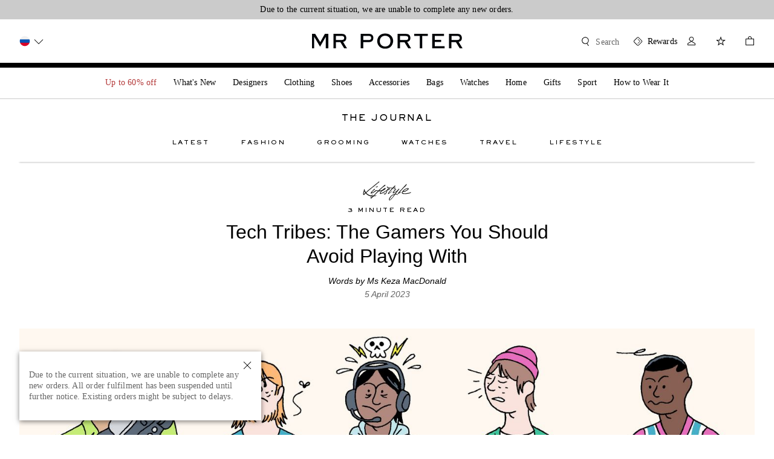

--- FILE ---
content_type: application/javascript; charset=UTF-8
request_url: https://c.oracleinfinity.io/acs/account/j00n6tclrh/js/tms/analytics-production/analytics.js
body_size: 7408
content:
/*
 Oracle Infinity
 @preserve Copyright (c) 2017, 2018, 2019, Oracle and/or its affiliates. All rights reserved.
 analytics.js v1.0
 Created: 2021-01-27T18:51:04+0000
*/
(function(m,k){if(!m.ORA.analytics){var c=function(){ORA.fireEvent(new ORA.Event(ORA.Event.ANA_PRODUCT_READY,ORA.Event.STATUS_SUCCESS));ORA.common.TrackingPipeline.productIsReady("analytics");ORA.Debug.debug("setProductReady()","ANA")},d=function(b){return!(-1!==k.cookie.indexOf(b.FPCConfig.name+"\x3d")||-1!==k.cookie.indexOf(b.FPCConfig.legacyCName+"\x3d")||ORA.analytics.isOptedOut()||!b.FPCConfig.enabled)};ORA.analytics={dcsRef:null,plugins:{},addEventListener:ORA.addDOMEvent,eventQueue:null,version:{major:1,
minor:0,inc:4},versionStr:"1.0.4",qryparams:{},dcsdelay:25,productReadyLatch:{},elemOfEvent:function(b,a){var f=b.target||b.srcElement,e=a||{};"string"===typeof a&&(e={},e[a.toUpperCase()]=1);for(;f&&f.tagName&&!e[f.tagName.toUpperCase()];)f=f.parentElement||f.parentNode;return f},multiTrack:function(b){try{return ORA.analytics.dcsRef.dcsMultiTrack(b),!1}catch(a){throw ORA.Debug.error("Error ORA.analytics.multiTrack: "+a.toSource(),"ANA"),a;}},instantiateExternal:function(){ORA.analytics.qryparams=
ORA.common.QueryParamCache.getCache();ORA.analytics.loadJS=ORA.common.loadJS;ORA.analytics.eventQueue=new ORA.common.Queue;ORA.analytics.prettify=ORA.common.JSONPrettify;ORA.analytics.dcsSaveCookie=ORA.common._setCookie;ORA.analytics.dcsDeleteCookie=ORA.common._deleteCookie;ORA.analytics.extendArray=ORA.common.extendArray;ORA.analytics.isFn=ORA.common.isFn;ORA.analytics.isArray=ORA.common.isArray;ORA.analytics.getCookieAsObj=ORA.common._getCookieAsObj;ORA.analytics.isEmpty=ORA.common.isEmpty;ORA.analytics.click=
ORA.click;ORA.analytics.view=ORA.view;ORA.analytics.collect=ORA.collect;ORA.analytics.regPlugin=ORA.regPlugin;ORA.analytics.getTagId=ORA.getTagId;ORA.analytics.getContextName=ORA.getContextName;ORA.analytics.getPluginsConfig=ORA.analytics._getPluginsConfig;ORA.analytics.setCookie=ORA.common._setCookie;ORA.analytics.deleteCookie=ORA.common._deleteCookie;ORA.analytics.getCookieRaw=ORA.common._getCookieRaw;ORA.analytics.getIEVer=ORA.common._getIEVer;ORA.analytics.isOptedOut=ORA.common._isOptedOut;ORA.analytics.setInfinityOptOut=
ORA.common._setInfinityOptOut;ORA.analytics.addMutation=ORA.analytics.addMutation;ORA.analytics.rmMutation=ORA.analytics.rmMutation;ORA.analytics.getFPC=function(){var b=ORA.analytics.getCookieAsObj(ORA.analytics.dcsRef.FPCConfig.name);return b&&b.id?b.id:null}},reset:function(){ORA.Debug.info("Analytics reset()","ANA");ORA.analytics.dscRef={}},execute:function(b){ORA.Debug.info("Analytics execute()","ANA");ORA.analytics.reset();var a=ORA.analyticsModule.prototype.oraConfigObj;b&&b.params&&ORA.hasVal(b.params)?
(b=ORA.common.getMergedConfigs(a,b.params),ORA.analytics.setup(b)):ORA.analytics.setup(a)},registerLoaderEvents:function(){ORA.addEventHandler(ORA.Event.LOADER_RESET,this.reset);ORA.addEventHandler(ORA.Event.LOADER_EXECUTE,this.execute)},setupPluginMgr:function(b){var a=ORA.analytics.getPluginCount("ora-plugins"),f=ORA.common.pluginMgr,e=function(){ORA.fireEvent(new ORA.Event(ORA.Event.ANA_ORA_PLUGINS_INIT,ORA.Event.STATUS_SUCCESS));ORA.Debug.debug("setupPluginMgr - ora Plugins Initialized, productReadyLatch.countDown()",
"ANA");ORA.analytics.productReadyLatch.countDown()};0<a?(ORA.Debug.debug("setupPluginMgr - ora pluginCount("+a+"), deferring initPluginsCallback until plugins loaded","ANA"),f.setNumExpectedPlugins(a),f.setInitPluginsCallback(e),f.setInjectConfigsCb(ORA.analytics._getPluginsConfig,"ora-plugins")):(0===a&&d(b)?(ORA.Debug.debug("setupPluginMgr - ora pluginCount("+a+"), now waiting on getId, so wait to countDown latch ","ANA"),ORA.fireEvent(new ORA.Event(ORA.Event.ANA_ORA_PLUGINS_INIT,ORA.Event.STATUS_SUCCESS))):
ORA.Debug.debug("setupPluginMgr - ora pluginCount("+a+"), not waiting on getId so countDown immediately","ANA"),e());f.setReady();ORA.fireEvent(new ORA.Event(ORA.Event.COMMON_ORA_PLUGINMGR_READY,ORA.Event.STATUS_SUCCESS));f=ORA.analytics.getPluginCount("hosted-plugins");var g=ORA.common.hostedPluginMgr,h=function(){ORA.fireEvent(new ORA.Event(ORA.Event.ANA_HOSTED_PLUGINS_INIT,ORA.Event.STATUS_SUCCESS));ORA.Debug.debug("setupPluginMgr - Hosted Plugins Initialized, productReadyLatch.countDown()","ANA");
ORA.analytics.productReadyLatch.countDown()};0<f?(ORA.Debug.debug("setupPluginMgr - Hosted pluginCount("+f+"), deferring initPluginsCallback until plugins loaded","ANA"),g.setNumExpectedPlugins(f),g.setInitPluginsCallback(h),g.setInjectConfigsCb(ORA.analytics._getPluginsConfig),g.processHostedPlugins(b.config["hosted-plugins"])):0===f&&d(b)?(ORA.Debug.debug("setupPluginMgr - hosted pluginCount("+a+"), now waiting on getId, so wait to countDown latch ","ANA"),ORA.fireEvent(new ORA.Event(ORA.Event.ANA_HOSTED_PLUGINS_INIT,
ORA.Event.STATUS_SUCCESS)),e()):(ORA.Debug.debug("setupPluginMgr - Hosted pluginCount("+a+"), not waiting on getId so countDown immediately","ANA"),h());g.setReady();ORA.fireEvent(new ORA.Event(ORA.Event.COMMON_HOSTED_PLUGINMGR_READY,ORA.Event.STATUS_SUCCESS))},setupProductCountdownLatch:function(b){var a=2;d(b)&&(ORA.Debug.trace("prodCountdownLatch: waitForGetIdCall, latchCount++","ANA"),a++);ORA.analytics.productReadyLatch=new ORA.common.CountDownLatchClass(a,c,"ProductReadyLatch");ORA.Debug.debug("set productReadyLatch to "+
a,"ANA")},setCheckSetDisableSeed:function(b){!0===b.s_disableSeed&&ORA.common.TrackingPipeline.disableSeed()},setup:function(b){try{ORA.Debug.debug("Analytics setup() started","ANA");this.instantiateExternal();this.setCheckSetDisableSeed(b);var a=new ORA.analytics.dcs;a.init(b);this.setupProductCountdownLatch(a);a.setup();this.dcsRef=a;this.setupPluginMgr(this.dcsRef);this.registerLoaderEvents();ORA.fireEvent(new ORA.Event(ORA.Event.ANA_SETUP_COMPLETE,ORA.Event.STATUS_SUCCESS));ORA.Debug.debug("Analytics setup() has finished",
"ANA")}catch(f){ORA.Debug.error("Analytics setup() failure",201,f,"ANA")}},addMutation:function(b,a,f){return ORA.common.TrackingPipeline.registerMutation(b,a,f?f:2)},rmMutation:function(b){return ORA.common.TrackingPipeline.deregisterMutation(b)},getProductTimeout:function(){return ORA.common.TrackingPipeline.getProduct("analytics").timeout},_getPluginsConfig:function(b,a){var f={};ORA.analyticsModule.prototype.oraConfigObj[a]&&ORA.analyticsModule.prototype.oraConfigObj[a][b]&&(f=ORA.analyticsModule.prototype.oraConfigObj[a][b]);
return f},getPluginCount:function(b){return ORA.analyticsModule.prototype.oraConfigObj[b]?ORA.common.extendObject(ORA.analyticsModule.prototype.oraConfigObj[b]).length():0},getConfigParams:function(){var b=ORA.analytics,a={},f=ORA.analytics.dcsRef;f&&ORA.common.extendArray(["accountGuid","destinations","enabled","i18n","timezone"]).forEach(function(e){f[e]&&(a[e]=f[e])});a.version=b.version;a.versionStr=[a.version.major,a.version.minor,a.version.inc].join(".");a.dcsdelay=b.dcsdelay;return a}};ORA.Debug.debug("ORA.analytics instantiation success",
"ANA")}})(window,window.document);
(function(m,k){ORA.analytics.dcs=function(){var c=m.RegExp?/dcs(uri)|(ref)|(aut)|(met)|(sta)|(sip)|(pro)|(byt)|(dat)|(p3p)|(cfg)|(redirect)|(cip)/i:"";this.exre=c;this.re={};this.plugins=this.plugins={};this.trackingData=this.trackingData={};this.DCS=this.DCS={};this.destinations=[];this.DCSext=this.DCSext={};this.errors=this.errors=[];this.FPCConfig=this.FPCConfig={};this._onsitedoms=[];this.gTempWtId=this.gWtAccountRollup=this.oraId="";this.prettify=ORA.analytics.prettify;return this};ORA.analytics.dcs.prototype=
{init:function(c){var d=c;try{ORA.Debug.debug("dcs init() start","ANA");"undefined"===typeof d&&(d={});this.config=d;var b=this;c=function(e,g){return d.hasOwnProperty(e)?d[e]:g};var a=function(e,g,h){return e?e.hasOwnProperty(g)?e[g]:h:h};this.extendArray=ORA.common.extendArray;this.errorlogger=function(e){ORA.Debug.error("Dcs",100,e,"ANA")};d.defaultCollectionServer||ORA.Debug.error("dcs init:  missing defaultCollectionServer");this.destinations=this.destinations=function(e){if(!e||0===e.length)throw Error("Destinations are not configured");
for(var g=[],h=0;h<e.length;h++){var l=a(e[h],"collectionServer",d.defaultCollectionServer),n={};n.collectionServer=n.collectionServer=l;n.timeout=n.timeout=a(e[h],"timeout",2E3);n.accountGuid=n.accountGuid=e[h].accountGuid;n.endpoint=n.endpoint=b.collectionEndpoint(l,e[h].accountGuid);g.push(n)}return g}(d.destinations);this.accountGuid=this.accountGuid=this.destinations[0].accountGuid;this.queue=this.queue=c("queue",[]);this.wtidTimeout=c("wtidTimeout",1E3);this.timezone=this.timezone=c("timezone",
-8);this.enabled=this.enabled=c("enabled",!0);this.i18n=this.i18n=c("i18n",!1);this.re=m.RegExp?b.i18n?{"%25":/%/g,"%26":/&/g,"%23":/#/g}:{"%25":/%/g,"%09":/\t/g,"%20":/\x20|\xA0|\x7F/g,"%23":/#/g,"%26":/&/g,"%2B":/\+/g,"%3F":/\?/g,"%5C":/\\/g,"%22":/"/g}:"";if(d.metanames){var f=d.metanames.toLowerCase();this.metanames=ORA.common.extendArray(f.split(","))}if(!0===d.metatagAuto||"true"===d.metatagAuto)this.metatagAuto=!0;this.skip_qp_no_value=this.skip_qp_no_value=c("skip_qp_no_value",!1);this.skip_qp_no_equals=
this.skip_qp_no_equals=c("skip_qp_no_equals",!1);this.skip_qp=this.skip_qp=c("skip_qp",!1);this.vtid=this.vtid=c("vtid",void 0);this.paidsearchparams=c("paidsearchparams","gclid");ORA.analytics.dcsdelay=d.dcsdelay||ORA.analytics.dcsdelay;this.delayAll=this.delayAll=c("delayAll",!1);this.preserve=this.preserve=c("preserve",!0);this._onsitedoms=c("onsitedoms","");ORA.common.isFn(this._onsitedoms.test)||(this._onsitedoms=ORA.common.extendArray(this._onsitedoms.toLowerCase().split(",")),this._onsitedoms.forEach(function(e,
g,h){h[g]=e.replace(/^\s*/,"").replace(/\s*$/,"")}));c("adimpressions",!1)&&(this.adclickparam=c("adsparam","WT.ac"));this.FPCConfig.enabled=this.FPCConfig.enabled=a(d.FPCConfig,"enabled",!0);this.FPCConfig.domain=this.FPCConfig.domain=a(d.FPCConfig,"domain","");this.FPCConfig.name=this.FPCConfig.name=a(d.FPCConfig,"name","ORA_FPC");this.FPCConfig.optOutCName=this.FPCConfig.optOutCName=a(d.FPCConfig,"optOutCName","Infinity.optout");this.FPCConfig.legacyCName=this.FPCConfig.legacyCName=a(d.FPCConfig,
"legacyCName","WT_FPC");this.FPCConfig.expiry=this.FPCConfig.expiry=a(d.FPCConfig,"expires",63113851500);63113851500<this.FPCConfig.expiry&&(this.FPCConfig.expiry=63113851500);this.FPCConfig.expireDate=new Date(this.getTime()+this.FPCConfig.expiry);this.FPCConfig.sessionOnly=0===this.FPCConfig.expiry||a(d.FPCConfig,"sessionOnly",!1);this.FPCConfig.autoTLD=this.FPCConfig.autoTLD=a(d.FPCConfig,"autoTLD",!1);d.cookieTypes&&(this.FPCConfig.enabled="none"!==d.cookieTypes.toLowerCase());this.plugins=d.plugins||
{};ORA.analytics.dcs.prototype.action_collect=ORA.analytics.dcs.prototype.action_collect;ORA.analytics.dcs.prototype.init=ORA.analytics.dcs.prototype.init;ORA.analytics.dcs.prototype.setup=ORA.analytics.dcs.prototype.setup;ORA.analytics.dcs.prototype.dcsGetIdCallback=ORA.analytics.dcs.prototype.dcsGetIdCallback;ORA.analytics.dcs.prototype.dcsGetFPC=ORA.analytics.dcs.prototype.dcsGetFPC;ORA.analytics.dcs.prototype.dcsGetCookie=ORA.analytics.dcs.prototype.dcsGetCookie;ORA.analytics.dcs.prototype.dcsNavigation=
ORA.analytics.dcs.prototype.dcsNavigation;this.registerProtocol();ORA.Debug.debug("dcs init() finish","ANA");return this}catch(e){throw ORA.Debug.error("Error in init() - "+e.toString()),e;}},registerProtocol:function(){var c=ORA.common.TrackingPipeline;null===c.getCommProtocol(ORA.common.CommManager.GIF)&&(ORA.common._analyticsProtocol=ORA.common.protocols.gifProtocol,c.setCommProtocol(ORA.common.CommManager.GIF,ORA.common._analyticsProtocol))},collectionEndpoint:function(c,d,b){c||ORA.Debug.debug("Warning:  missing collectServer");
c=c?c:"";b=b?b:"dcs.gif";if(!d)throw Error("accountGuid must be configured for "+c);var a=!1;ORA.analyticsModule.prototype.oraConfigObj.hasOwnProperty("disableSSL")&&"boolean"===typeof ORA.analyticsModule.prototype.oraConfigObj.disableSSL&&(a=ORA.analyticsModule.prototype.oraConfigObj.disableSSL);a&&ORA.Debug.debug('SSL is disabled by config setting "disableSSL".');return a?"http://"+c+"/"+d+"/"+b:"https://"+c+"/"+d+"/"+b},dcsGetIdFallback:function(){var c=this;this.id||(this.id=setTimeout(function(){ORA.Debug.debug("client id timeout reached",
"ANA");c.setReady();ORA.analytics.productReadyLatch.countDown();ORA.fireEvent(new ORA.Event(ORA.Event.ANA_AFTER_GETID,ORA.Event.STATUS_SUCCESS))},this.wtidTimeout));return this.id},dcsGetIdCallback:function(c){if("undefined"!==typeof c){var d={data:{}};try{d=JSON.parse(c)}catch(b){ORA.Debug.debug("dcsGetIdCallback failed, using locally generated guid","ANA")}!this.oraId&&d.data.id&&(this.oraId=d.data.id);ORA.fireEvent(new ORA.Event(ORA.Event.ANA_AFTER_GETID,ORA.Event.STATUS_SUCCESS))}this.setReady();
ORA.Debug.debug("dcsGetIdCallback success, productReadyLatch.countDown()","ANA");clearTimeout(this.dcsGetIdFallback());ORA.analytics.productReadyLatch.countDown()},setReady:function(){ORA.Debug.debug("setReady()","ANA");this._readySet||(this.flushqueue(),this.redirectqueue(),this._readySet=!0)},flushqueue:function(){ORA.Debug.trace("flushqueue()","ANA");for(var c=0;c<this.queue.length;c++)this.doAction(this.queue[c]);this.queue=[]},redirectqueue:function(){var c=this;this.queue.push=function(d){c.doAction(d)}},
dcsGetCookie:function(c){return ORA.analytics.dcsGetCookie(c,this.FPCConfig.name)},dcsIsFpcSet:function(c,d){var b=ORA.analytics.getCookieAsObj,a=ORA.analytics.isEmpty;b=b(c);return a(b)?2:d===b.id?0:3},dcsGetFPC:function(){return ORA.analytics.getCookieAsObj(this.FPCConfig.name)},dcsFPC:function(){var c=this.oraId,d=this.oraId,b=ORA.common._getConfigObject()&&ORA.common._getConfigObject().DNTBehavior||"honorDNT";if(!ORA.analytics.isOptedOut())if(this.FPCConfig.enabled){this.trackingData.ce="1";var a=
this.trackingData,f=this.FPCConfig.name,e=this.FPCConfig.legacyCName,g=new Date,h=6E4*g.getTimezoneOffset()+36E5*this.timezone;g.setTime(g.getTime()+h);var l=new Date(g.getTime());a.co_f=a.vtid="";a.vtvs=a.vt_f="";h=ORA.analytics.getCookieAsObj;var n=ORA.analytics.isEmpty,q=h(f),t=h(e);e=function(){if(n(q)&&n(t))if(c.length)a.co_f=d.length?d:c,a.vt_f="1";else if(d.length)a.co_f=d;else{a.co_f="2";for(var p=g.getTime().toString(),r=2;r<=32-p.length;r++)a.co_f+=Math.floor(16*Math.random()).toString(16);
a.co_f+=p;a.vt_f="1"}else n(q)&&(q=t),p=q.id,null!==p&&(a.co_f=p,g.getTime()>l.getTime()+288E5&&l.setTime(g.getTime()))};if(!ORA.common._isDNTSet()||"honorDNT"!==b){e();a.co_f=escape(a.co_f);a.vtid="undefined"===typeof this.vtid?a.co_f:this.vtid||"";e="";this.FPCConfig.sessionOnly||ORA.common._isDNTSet()&&"anonymize"===b||(e="; expires\x3d"+this.FPCConfig.expireDate.toGMTString());b="";ORA.common._getConfigObject()&&ORA.common._getConfigObject().secureCookie&&"https:"===document.location.protocol.toLowerCase()&&
(b="; secure");h=this.FPCConfig.domain;this.FPCConfig.autoTLD&&!0===this.FPCConfig.autoTLD&&(h=ORA.cookieMgr.checkCookieOnDomainAndGetTLDomain(),this.FPCConfig.domain=h);q.id=a.co_f;ORA.setCookie(f,q,(""!==h?e+"; path\x3d/; domain\x3d"+h:e+"; path\x3d/")+b);this.FPCConfig.sessionOnly?ORA.common.mobile.nativeAppCkSend({name:f,value:q,domain:this.FPCConfig.domain,date:this.FPCConfig.expireDate,path:"/",type:"session",timeout:this.FPCConfig.expiry}):ORA.common.mobile.nativeAppCkSend({name:f,value:q,
domain:this.FPCConfig.domain,date:this.FPCConfig.expireDate,path:"/",type:"persisted",timeout:this.FPCConfig.expiry});f=this.dcsIsFpcSet(f,a.co_f);0!==f&&(a.co_f="","undefined"===typeof this.vtid&&(a.vtid=""),a.vt_f=f);var u={};ORA.common.extendObject(a).forEach(function(p,r){null!==p&&""!==p&&(u["WT."+r]=p)});return u}}else this.trackingData.ce="0",this.trackingData.vtid=this.vtid?this.vtid:"",ORA.analytics.dcsDeleteCookie(this.FPCConfig.name,"/",this.FPCConfig.domain)},setup:function(){try{var c=
ORA.common.clientID.getId,d=this,b=function(e){d.dcsGetIdCallback.apply(d,[e])},a=function(e){d.setReady.apply(d,[]);ORA.Debug.debug("failCallback, productReadyLatch.countDown() "+e);clearTimeout(d.dcsGetIdFallback());ORA.analytics.productReadyLatch.countDown()};if(this.FPCConfig.enabled){var f="https";ORA.analyticsModule.prototype.oraConfigObj.hasOwnProperty("disableSSL")&&"boolean"===typeof ORA.analyticsModule.prototype.oraConfigObj.disableSSL&&ORA.analyticsModule.prototype.oraConfigObj.disableSSL&&
(f="http");ORA.common.mobile.delay(function(){var e={collectionServer:d.destinations[0].collectionServer,accountGuid:d.destinations[0].accountGuid},g=ORA.common._getCookieAsObj(),h=2!==d.dcsIsFpcSet(d.FPCConfig.name),l=ORA.common._getConfigObject()&&ORA.common._getConfigObject().DNTBehavior||"honorDNT";l=ORA.common._isDNTSet()&&"honorDNT"===l;ORA.common._isOptedOut(g)||h||l?d.setReady.apply(d,[]):(c(e,b,a,f),d.dcsGetIdFallback.apply(d,[]))},"ANA",ORA.analyticsModule.prototype.oraConfigObj)}else this.setReady();
this.enQueue("collect",{element:void 0,event:void 0});ORA.fireEvent(new ORA.Event(ORA.Event.ANA_DCS_SETUP,ORA.Event.STATUS_SUCCESS));return this}catch(e){this.errors.push(e),this.errorlogger(e)}},addQueryParameters:function(c,d){var b=this.DCS;if(0<c.length()&&!this.skip_qp){c.forEach(function(e,g){var h=e;if(!((this.skip_qp_no_value||this.skip_qp_no_equals)&&"undefined"===typeof e||this.skip_qp_no_equals&&""===e)){if("undefined"===typeof e||null===e)h="undefined";b[g]=h}},this);var a=this.paidsearchparams.length?
this.paidsearchparams.toLowerCase().split(","):[];for(var f=0;f<a.length;f++)if(ORA.common.QueryParamCache.contains(a[f],!0)){d.srch="1";break}}},dcsVar:function(){var c=this.trackingData;this.i18n&&(c.le="string"===typeof k.defaultCharset?k.defaultCharset:"string"===typeof k.characterSet?k.characterSet:"unknown");c.tv=ORA.analytics.versionStr;var d=ORA.common.QueryParamCache.getCache();this.addQueryParameters(d,c);!0===this.metatagAuto&&ORA.common.visitMetaTags(this.dcsMetaTagsAutoScrape,k,this.DCSext);
this.metanames&&ORA.common.visitMetaTags(this.dcsMetaTagArrScrape(this.metanames),k,this.DCSext)},dcsMetaTagArrScrape:function(c){return function(d,b,a){d=d.toLowerCase();-1!==c.indexOf(d)&&(a["meta_"+d]=b)}},dcsMetaTagsAutoScrape:function(c,d,b){0===c.indexOf("ORA.")?b[c]=d:0===c.indexOf("DCS.")?(c=c.split("DCS."),c[1]&&(b[c[1]]=d)):0===c.indexOf("DCSext.")&&(c=c.split("DCSext."),c[1]&&(b[c[1]]=d))},getPageAnalysis:function(){var c=ORA.analytics.dcsRef.dcsFPC(),d=ORA.common.extendArray;ORA.analytics.pageAnalysis?
d(["vt_f"]).forEach(function(b){ORA.analytics.pageAnalysis["WT."+b]&&delete ORA.analytics.pageAnalysis["WT."+b]}):ORA.analytics.pageAnalysis=ORA.analytics.dcsRef.genPageAnalysis();return ORA.paramsMerge(ORA.analytics.pageAnalysis,c)},genPageAnalysis:function(){try{if(ORA.fireEvent(new ORA.Event(ORA.Event.ANA_BEFORE_PAGE_ANALYSIS,ORA.Event.STATUS_SUCCESS)),!ORA.analytics.isOptedOut()){var c=this.trackingData,d=this.DCS,b=this.DCSext,a=this.i18n;a&&(c.dep="");var f={},e;for(e in d)d.hasOwnProperty(e)&&
void 0!==d[e]&&"function"!==typeof d[e]&&(f[e]=d[e]);for(var g in c)c.hasOwnProperty(g)&&""!==c[g]&&void 0!==c[g]&&"function"!==typeof c[g]&&(f["WT."+g]=c[g]);for(var h in b)b.hasOwnProperty(h)&&""!==b[h]&&void 0!==b[h]&&"function"!==typeof b[h]&&(a&&(c.dep=0===c.dep.length?h:c.dep+";"+h),f[h]=b[h]);a&&0<c.dep.length&&(f["WT.dep"]=c.dep);ORA.Debug.superfine("pageAnalysis: "+this.prettify(f),"ANA");ORA.fireEvent(new ORA.Event(ORA.Event.ANA_AFTER_PAGE_ANALYSIS,ORA.Event.STATUS_SUCCESS));return f}}catch(l){ORA.Debug.error("error in pageAnalyze: "+
l.toString())}},doRequest:function(){var c=this.destinations,d=this.getPageAnalysis;ORA.common.TrackingPipeline.registerMutation("analyticsAnnotate",function(b){if(b.params.mutation&&(!0===b.params.mutation.pageview||!0===b.params.mutation.conversion||!0===b.params.mutation.click||!0===b.params.mutation.collect&&!1!==b.params.sendSessionInfo||!0===b.params.mutation.view)){var a=d(),f;for(f in a)a.hasOwnProperty(f)&&!b.getParam(f)&&b.setParam(f,a[f]);b.setParam("ora.tag_id",ORA.getTagId());b.setParam("ora.tag_config",
ORA.getContextName());ORA.Debug.debug(b.params.desc?"annotating "+b.params.desc+" w/ analytics page analysis":"annotating w/ analytics page analysis","ANA");ORA.Debug.trace("annotating payload w/ "+ORA.analytics.prettify(a),"ANA");ORA.Debug.trace("Endpoints: "+ORA.analytics.prettify(c),"ANA");if("collect"!==b.params.desc)for(a=0;a<c.length;a++)b.endpoints.push({endpoint:c[a].endpoint,timeout:c[a].timeout,conf:ORA.analytics.dcsRef,protocolType:ORA.common.CommManager.GIF});ORA.fireEvent(new ORA.Event(ORA.Event.ANA_PV_MUTATE,
ORA.Event.STATUS_SUCCESS))}},1);ORA.Debug.debug("doRequest() - register mutation","ANA")},pageAnalyze:function(){ORA.Debug.trace("pageAnalyze()");this.dcsVar();this.adclickparam&&0<this.adclickparam.length&&this.dcsAdSearch();this.pageAnalyzehasRun=!0},getTime:function(){return(new Date).getTime()},dumpCounter:0,spinLock:function(c){for(var d=this.getTime();this.getTime()-d<c;)this.dumpCounter++},enQueue:function(c,d){var b=c;ORA.Debug.debug("enQueue() - action: "+JSON.stringify(b)+" msg: "+JSON.stringify(d),
"ANA");b||(b="collect");this.queue.push({action:b,message:d})},doAction:function(c){ORA.Debug.debug("doAction() - cmd: "+this.prettify(c),"ANA");var d="action_"+c.action;c=c.message;this.pageAnalyzehasRun||this.pageAnalyze();c.event&&!c.element&&(c.element=ORA.analytics.elemOfEvent(c.event,{A:1}));if(ORA.analytics.isFn(this[d]))this[d](c)},action_collect:function(c){ORA.Debug.debug("action_collect()","ANA");this.doRequest(c)},dcsIsOnsite:function(c,d){var b=c;if(0<b.length){b=b.toLowerCase();if(b===
window.location.hostname.toLowerCase())return!0;if(ORA.analytics.isFn(d.test))return d.test(b);if(0<d.length)for(var a=d.length,f=0;f<a;f++)if(b===d[f])return!0}return!1},dcsNavigation:function(c,d){var b="",a="",f=d.length,e;for(e=0;e<f;e++){var g=d[e];if(g.length&&(a=ORA.analytics.elemOfEvent(c,g),b=a.getAttribute&&a.getAttribute("id")?a.getAttribute("id"):"",a=a.className||"",b.length||a.length))break}return b.length?b:a},dcsAdSearch:function(){if(k.links){var c=this.adclickparam+"\x3d",d=c.length;
c=new RegExp(c,"i");var b=k.links.length,a=k.URL+"",f=a.search(c);if(-1!==f){var e=a.indexOf("\x26",f);var g=-1!==e?a.substring(f,e):a.substring(f,a.length);var h=new RegExp(g+"(\x26|#)","i")}for(a=0;a<b;a++)if(k.links[a].href){var l=k.links[a].href+"";g&&0<g.length&&(l=l.replace(h,"$1"));e=l.search(c);-1!==e&&(f=e+d,e=l.indexOf("\x26",f),e=-1!==e?l.substring(f,e):l.substring(f,l.length),this.trackingData.ad=this.trackingData.ad?this.trackingData.ad+";"+e:e)}}}};ORA.Debug.debug("dcs class loaded",
"ANA")})(window,window.document);
(function(m,k,c){ORA.analytics.find=function(d){ORA.analytics.selectorEngine||(ORA.analytics.selectorEngine=ORA.analytics.findSelector());return ORA.analytics.selectorEngine(d)};ORA.analytics.findSelector=function(){var d=/MSIE (\d+)/.exec(c.userAgent);d=d?d[1]:99;var b=k.body;if(k.querySelectorAll&&b&&8<d)return function(a){return b.querySelectorAll(a)};if(m.jQuery)return m.jQuery.find;if(m.Sizzle)return m.Sizzle;if(m.YAHOO&&YAHOO.util&&YAHOO.util.Selector)return YAHOO.util.Selector.query;if("qwery"in
m)return qwery;m.YUI&&YUI().use("node",function(a){return a.all});return k.querySelectorAll&&b?function(a){return b.querySelectorAll(a)}:function(){return[]}};ORA.Debug.debug("selectorEngine initialized","ANA")})(window,window.document,window.navigator);
(function(){var m={enable:!1,tagManager:"Google Tag Manager"},k=function(){try{var d=-1!==ORA.analyticsModule.prototype.postload.toString().indexOf("dataLayer")}catch(b){d=!1}d?ORA.Debug.debug("Tag Manager Plugin legacy postLoad found - not adding event","tagMgr"):"undefined"!==typeof window.dataLayer?(window.dataLayer.push({event:"ora.load"}),ORA.Debug.debug("Tag Manager Plugin sending ready event to GTM","tagMgr")):ORA.Debug.debug("Tag Manager Plugin - no GTM dataLayer found","tagMgr")},c=function(d,
b){var a=b||function(){},f=d&&d.config||{};m=ORA.common._shallowMerge(m,f);void 0===f.enable||f.enable?(ORA.analytics.dcsRef.config.s_disableSeed=!0,ORA.common.TrackingPipeline.disableSeed(),ORA.Debug.debug("Tag Manager Plugin disabling seed event","tagMgr"),"Google Tag Manager"===m.tagManager&&ORA.addEventHandler(ORA.Event.ANA_PRODUCT_READY,k,null,!0),a(),ORA.Debug.debug("Tag Manager Plugin init complete","tagMgr")):(ORA.Debug.debug("Tag Manager Plugin is disabled, exiting","tagMgr"),a())};ORA.Debug.debug("Tag Manager - Registering Plugin",
"tagMgr");ORA.regPlugin("tagMgr",c,{blockCollect:!0});ORA.analytics.plugins.tagMgr={};ORA.analytics.plugins.tagMgr.init=c;ORA.analytics.plugins.tagMgr.testNode=function(d){return eval(d)}})();ORA.setExecuteState("analytics","ready");ORA.fireEvent(new ORA.Event(ORA.Event.ANA_LOAD_COMPLETE,ORA.Event.STATUS_SUCCESS),!0);

--- FILE ---
content_type: application/javascript
request_url: https://www.mrporter.com/assets/_next/static/chunks/185-d116fc385b3178ed.js
body_size: 175631
content:
(self.webpackChunk_N_E=self.webpackChunk_N_E||[]).push([[185],{19889:function(e,t,r){"use strict";Object.defineProperty(t,"__esModule",{value:!0});var n,i=r(75567),o=r(19856),a=(n=r(58053))&&"object"==typeof n&&"default"in n?n.default:n,s=r(42238),l=function(e,t){return(l=Object.setPrototypeOf||({__proto__:[]})instanceof Array&&function(e,t){e.__proto__=t}||function(e,t){for(var r in t)Object.prototype.hasOwnProperty.call(t,r)&&(e[r]=t[r])})(e,t)};function u(e,t){if("function"!=typeof t&&null!==t)throw TypeError("Class extends value "+String(t)+" is not a constructor or null");function r(){this.constructor=e}l(e,t),e.prototype=null===t?Object.create(t):(r.prototype=t.prototype,new r)}var c=function(){return(c=Object.assign||function(e){for(var t,r=1,n=arguments.length;r<n;r++)for(var i in t=arguments[r])Object.prototype.hasOwnProperty.call(t,i)&&(e[i]=t[i]);return e}).apply(this,arguments)};function f(e,t,r,n){return new(r||(r=Promise))(function(i,o){function a(e){try{l(n.next(e))}catch(e){o(e)}}function s(e){try{l(n.throw(e))}catch(e){o(e)}}function l(e){var t;e.done?i(e.value):((t=e.value)instanceof r?t:new r(function(e){e(t)})).then(a,s)}l((n=n.apply(e,t||[])).next())})}function p(e,t){var r,n,i,o,a={label:0,sent:function(){if(1&i[0])throw i[1];return i[1]},trys:[],ops:[]};return o={next:s(0),throw:s(1),return:s(2)},"function"==typeof Symbol&&(o[Symbol.iterator]=function(){return this}),o;function s(s){return function(l){return function(s){if(r)throw TypeError("Generator is already executing.");for(;o&&(o=0,s[0]&&(a=0)),a;)try{if(r=1,n&&(i=2&s[0]?n.return:s[0]?n.throw||((i=n.return)&&i.call(n),0):n.next)&&!(i=i.call(n,s[1])).done)return i;switch(n=0,i&&(s=[2&s[0],i.value]),s[0]){case 0:case 1:i=s;break;case 4:return a.label++,{value:s[1],done:!1};case 5:a.label++,n=s[1],s=[0];continue;case 7:s=a.ops.pop(),a.trys.pop();continue;default:if(!(i=(i=a.trys).length>0&&i[i.length-1])&&(6===s[0]||2===s[0])){a=0;continue}if(3===s[0]&&(!i||s[1]>i[0]&&s[1]<i[3])){a.label=s[1];break}if(6===s[0]&&a.label<i[1]){a.label=i[1],i=s;break}if(i&&a.label<i[2]){a.label=i[2],a.ops.push(s);break}i[2]&&a.ops.pop(),a.trys.pop();continue}s=t.call(e,a)}catch(e){s=[6,e],n=0}finally{r=i=0}if(5&s[0])throw s[1];return{value:s[0]?s[1]:void 0,done:!0}}([s,l])}}}function d(e,t,r){if(r||2==arguments.length)for(var n,i=0,o=t.length;i<o;i++)!n&&i in t||(n||(n=Array.prototype.slice.call(t,0,i)),n[i]=t[i]);return e.concat(n||Array.prototype.slice.call(t))}"function"==typeof SuppressedError&&SuppressedError;var h=new(function(){function e(){}return e.prototype.handleError=function(e){},e}());function g(){return h}var y=9007199254740992;function m(e){for(var t=[],r=1;r<arguments.length;r++)t[r-1]=arguments[r];if(!e)return{};if("function"==typeof Object.assign)return Object.assign.apply(Object,d([e],t,!1));for(var n=Object(e),i=0;i<t.length;i++){var o=t[i];if(null!=o)for(var a in o)Object.prototype.hasOwnProperty.call(o,a)&&(n[a]=o[a])}return n}function v(e,t){return e?T(e,function(e){return e[t]}):{}}function b(){return i.v4()}function x(){return(new Date).getTime()}function O(e,t){for(var r=!1,n=Object.keys(e),i=0;i<n.length;i++)if(t===e[n[i]]){r=!0;break}return r}function S(e){return Object.keys(e).map(function(t){return e[t]})}function E(e){return Object.keys(e).map(function(t){return[t,e[t]]})}function w(e,t){for(var r,n=0,i=e;n<i.length;n++){var o=i[n];if(t(o)){r=o;break}}return r}function T(e,t){var r={};return e.forEach(function(e){r[t(e)]=e}),r}function P(e){for(var t=[],r=1;r<arguments.length;r++)t[r-1]=arguments[r];var n=0;return e.replace(/%s/g,function(){var e=t[n++],r=typeof e;return"function"===r?e():"string"===r?e:String(e)})}function _(e,t){return e.length===t.length&&e.every(function(e,r){return e===t[r]})}var A,k={assign:m,currentTimestamp:function(){return Math.round((new Date).getTime())},isSafeInteger:function(e){return"number"==typeof e&&Math.abs(e)<=y},uuid:b,isNumber:function(e){return"number"==typeof e}};(A=t.LogLevel||(t.LogLevel={}))[A.NOTSET=0]="NOTSET",A[A.DEBUG=1]="DEBUG",A[A.INFO=2]="INFO",A[A.WARNING=3]="WARNING",A[A.ERROR=4]="ERROR";var I={NOTSET:0,DEBUG:1,INFO:2,WARNING:3,ERROR:4};function R(e){return"string"!=typeof e?e:("WARN"===(e=e.toUpperCase())&&(e="WARNING"),I[e]?I[e]:e)}var j=function(){function e(){this.defaultLoggerFacade=new M,this.loggers={}}return e.prototype.getLogger=function(e){return e?(this.loggers[e]||(this.loggers[e]=new M({messagePrefix:e})),this.loggers[e]):this.defaultLoggerFacade},e}(),C=function(){function e(e){void 0===e&&(e={}),this.logLevel=t.LogLevel.NOTSET,void 0!==e.logLevel&&O(t.LogLevel,e.logLevel)&&this.setLogLevel(e.logLevel),this.logToConsole=void 0===e.logToConsole||!!e.logToConsole,this.prefix=void 0!==e.prefix?e.prefix:"[OPTIMIZELY]"}return e.prototype.log=function(e,t){if(this.shouldLog(e)&&this.logToConsole){var r="".concat(this.prefix," - ").concat(this.getLogLevelName(e)," ").concat(this.getTime()," ").concat(t);this.consoleLog(e,[r])}},e.prototype.setLogLevel=function(e){e=R(e),O(t.LogLevel,e)&&void 0!==e?this.logLevel=e:this.logLevel=t.LogLevel.ERROR},e.prototype.getTime=function(){return(new Date).toISOString()},e.prototype.shouldLog=function(e){return e>=this.logLevel},e.prototype.getLogLevelName=function(e){switch(e){case t.LogLevel.DEBUG:return"DEBUG";case t.LogLevel.INFO:return"INFO ";case t.LogLevel.WARNING:return"WARN ";case t.LogLevel.ERROR:return"ERROR";default:return"NOTSET"}},e.prototype.consoleLog=function(e,r){switch(e){case t.LogLevel.DEBUG:console.log.apply(console,r);break;case t.LogLevel.INFO:console.info.apply(console,r);break;case t.LogLevel.WARNING:console.warn.apply(console,r);break;case t.LogLevel.ERROR:console.error.apply(console,r);break;default:console.log.apply(console,r)}},e}(),L=t.LogLevel.NOTSET,D=null,M=function(){function e(e){void 0===e&&(e={}),this.messagePrefix="",e.messagePrefix&&(this.messagePrefix=e.messagePrefix)}return e.prototype.log=function(e,t){for(var r=[],n=2;n<arguments.length;n++)r[n-2]=arguments[n];this.internalLog(R(e),{message:t,splat:r})},e.prototype.info=function(e){for(var r=[],n=1;n<arguments.length;n++)r[n-1]=arguments[n];this.namedLog(t.LogLevel.INFO,e,r)},e.prototype.debug=function(e){for(var r=[],n=1;n<arguments.length;n++)r[n-1]=arguments[n];this.namedLog(t.LogLevel.DEBUG,e,r)},e.prototype.warn=function(e){for(var r=[],n=1;n<arguments.length;n++)r[n-1]=arguments[n];this.namedLog(t.LogLevel.WARNING,e,r)},e.prototype.error=function(e){for(var r=[],n=1;n<arguments.length;n++)r[n-1]=arguments[n];this.namedLog(t.LogLevel.ERROR,e,r)},e.prototype.format=function(e){return"".concat(this.messagePrefix?this.messagePrefix+": ":"").concat(P.apply(void 0,d([e.message],e.splat,!1)))},e.prototype.internalLog=function(e,t){D&&(e<L||(D.log(e,this.format(t)),t.error&&t.error instanceof Error&&g().handleError(t.error)))},e.prototype.namedLog=function(e,t,r){var n;if(t instanceof Error)return t=(n=t).message,void this.internalLog(e,{error:n,message:t,splat:r});if(0!==r.length){var i=r[r.length-1];i instanceof Error&&(n=i,r.splice(-1)),this.internalLog(e,{message:t,error:n,splat:r})}else this.internalLog(e,{message:t,splat:r})},e}(),N=new j;function F(e){return N.getLogger(e)}function B(e){D=e}var U={setLogLevel:function(e){e=R(e),L=O(t.LogLevel,e)&&void 0!==e?e:t.LogLevel.ERROR},setLogHandler:B};function z(e,t){var r=e.context,n=t.context;return r.accountId===n.accountId&&r.projectId===n.projectId&&r.clientName===n.clientName&&r.clientVersion===n.clientVersion&&r.revision===n.revision&&r.anonymizeIP===n.anonymizeIP&&r.botFiltering===n.botFiltering}var H,V=F("EventProcessor"),W=function(){function e(e){var t=e.timeout,r=e.callback;this.timeout=Math.max(t,0),this.callback=r}return e.prototype.start=function(){this.timeoutId=setTimeout(this.callback,this.timeout)},e.prototype.refresh=function(){this.stop(),this.start()},e.prototype.stop=function(){this.timeoutId&&clearTimeout(this.timeoutId)},e}(),G=function(){function e(e){var t=e.sink;this.sink=t}return e.prototype.start=function(){return Promise.resolve()},e.prototype.stop=function(){return Promise.resolve()},e.prototype.enqueue=function(e){this.sink([e])},e}(),Z=function(){function e(e){var t=e.flushInterval,r=e.maxQueueSize,n=e.sink,i=e.closingSink,o=e.batchComparator;this.buffer=[],this.maxQueueSize=Math.max(r,1),this.sink=n,this.closingSink=i,this.batchComparator=o,this.timer=new W({callback:this.flush.bind(this),timeout:t}),this.started=!1}return e.prototype.start=function(){return this.started=!0,Promise.resolve()},e.prototype.stop=function(){this.started=!1;var e=this.closingSink?this.closingSink(this.buffer):this.sink(this.buffer);return this.buffer=[],this.timer.stop(),e},e.prototype.enqueue=function(e){if(this.started){var t=this.buffer[0];t&&!this.batchComparator(t,e)&&this.flush(),0===this.buffer.length&&this.timer.refresh(),this.buffer.push(e),this.buffer.length>=this.maxQueueSize&&this.flush()}else V.warn("Queue is stopped, not accepting event")},e.prototype.flush=function(){this.sink(this.buffer),this.buffer=[],this.timer.stop()},e}(),K={NOTSET:0,DEBUG:1,INFO:2,WARNING:3,ERROR:4},q={BROWSER_ODP_MANAGER_INITIALIZATION_FAILED:"%s: Error initializing Browser ODP Manager.",CONDITION_EVALUATOR_ERROR:"%s: Error evaluating audience condition of type %s: %s",DATAFILE_AND_SDK_KEY_MISSING:"%s: You must provide at least one of sdkKey or datafile. Cannot start Optimizely",EXPERIMENT_KEY_NOT_IN_DATAFILE:"%s: Experiment key %s is not in datafile.",FEATURE_NOT_IN_DATAFILE:"%s: Feature key %s is not in datafile.",FETCH_SEGMENTS_FAILED_NETWORK_ERROR:"%s: Audience segments fetch failed. (network error)",FETCH_SEGMENTS_FAILED_DECODE_ERROR:"%s: Audience segments fetch failed. (decode error)",IMPROPERLY_FORMATTED_EXPERIMENT:"%s: Experiment key %s is improperly formatted.",INVALID_ATTRIBUTES:"%s: Provided attributes are in an invalid format.",INVALID_BUCKETING_ID:"%s: Unable to generate hash for bucketing ID %s: %s",INVALID_DATAFILE:"%s: Datafile is invalid - property %s: %s",INVALID_DATAFILE_MALFORMED:"%s: Datafile is invalid because it is malformed.",INVALID_CONFIG:"%s: Provided Optimizely config is in an invalid format.",INVALID_JSON:"%s: JSON object is not valid.",INVALID_ERROR_HANDLER:'%s: Provided "errorHandler" is in an invalid format.',INVALID_EVENT_DISPATCHER:'%s: Provided "eventDispatcher" is in an invalid format.',INVALID_EVENT_TAGS:"%s: Provided event tags are in an invalid format.",INVALID_EXPERIMENT_KEY:"%s: Experiment key %s is not in datafile. It is either invalid, paused, or archived.",INVALID_EXPERIMENT_ID:"%s: Experiment ID %s is not in datafile.",INVALID_GROUP_ID:"%s: Group ID %s is not in datafile.",INVALID_LOGGER:'%s: Provided "logger" is in an invalid format.',INVALID_ROLLOUT_ID:"%s: Invalid rollout ID %s attached to feature %s",INVALID_USER_ID:"%s: Provided user ID is in an invalid format.",INVALID_USER_PROFILE_SERVICE:"%s: Provided user profile service instance is in an invalid format: %s.",LOCAL_STORAGE_DOES_NOT_EXIST:"Error accessing window localStorage.",MISSING_INTEGRATION_KEY:"%s: Integration key missing from datafile. All integrations should include a key.",NO_DATAFILE_SPECIFIED:"%s: No datafile specified. Cannot start optimizely.",NO_JSON_PROVIDED:"%s: No JSON object to validate against schema.",NO_VARIATION_FOR_EXPERIMENT_KEY:"%s: No variation key %s defined in datafile for experiment %s.",ODP_CONFIG_NOT_AVAILABLE:"%s: ODP is not integrated to the project.",ODP_EVENT_FAILED:"ODP event send failed.",ODP_FETCH_QUALIFIED_SEGMENTS_SEGMENTS_MANAGER_MISSING:"%s: ODP unable to fetch qualified segments (Segments Manager not initialized).",ODP_IDENTIFY_FAILED_EVENT_MANAGER_MISSING:"%s: ODP identify event %s is not dispatched (Event Manager not instantiated).",ODP_INITIALIZATION_FAILED:"%s: ODP failed to initialize.",ODP_INVALID_DATA:"%s: ODP data is not valid",ODP_EVENT_FAILED_ODP_MANAGER_MISSING:"%s: ODP Event failed to send. (ODP Manager not initialized).",ODP_FETCH_QUALIFIED_SEGMENTS_FAILED_ODP_MANAGER_MISSING:"%s: ODP failed to Fetch Qualified Segments. (ODP Manager not initialized).",ODP_IDENTIFY_USER_FAILED_ODP_MANAGER_MISSING:"%s: ODP failed to Identify User. (ODP Manager not initialized).",ODP_IDENTIFY_USER_FAILED_USER_CONTEXT_INITIALIZATION:"%s: ODP failed to Identify User. (Failed during User Context Initialization).",ODP_MANAGER_UPDATE_SETTINGS_FAILED_EVENT_MANAGER_MISSING:"%s: ODP Manager failed to update OdpConfig settings for internal event manager. (Event Manager not initialized).",ODP_MANAGER_UPDATE_SETTINGS_FAILED_SEGMENTS_MANAGER_MISSING:"%s: ODP Manager failed to update OdpConfig settings for internal segments manager. (Segments Manager not initialized).",ODP_NOT_ENABLED:"ODP is not enabled",ODP_NOT_INTEGRATED:"%s: ODP is not integrated",ODP_SEND_EVENT_FAILED_EVENT_MANAGER_MISSING:"%s: ODP send event %s was not dispatched (Event Manager not instantiated).",ODP_SEND_EVENT_FAILED_UID_MISSING:"%s: ODP send event %s was not dispatched (No valid user identifier provided).",ODP_SEND_EVENT_FAILED_VUID_MISSING:"%s: ODP send event %s was not dispatched (Unable to fetch VUID).",ODP_VUID_INITIALIZATION_FAILED:"%s: ODP VUID initialization failed.",ODP_VUID_REGISTRATION_FAILED:"%s: ODP VUID failed to be registered.",ODP_VUID_REGISTRATION_FAILED_EVENT_MANAGER_MISSING:"%s: ODP register vuid failed. (Event Manager not instantiated).",UNDEFINED_ATTRIBUTE:"%s: Provided attribute: %s has an undefined value.",UNRECOGNIZED_ATTRIBUTE:"%s: Unrecognized attribute %s provided. Pruning before sending event to Optimizely.",UNABLE_TO_CAST_VALUE:"%s: Unable to cast value %s to type %s, returning null.",USER_NOT_IN_FORCED_VARIATION:"%s: User %s is not in the forced variation map. Cannot remove their forced variation.",USER_PROFILE_LOOKUP_ERROR:'%s: Error while looking up user profile for user ID "%s": %s.',USER_PROFILE_SAVE_ERROR:'%s: Error while saving user profile for user ID "%s": %s.',VARIABLE_KEY_NOT_IN_DATAFILE:'%s: Variable with key "%s" associated with feature with key "%s" is not in datafile.',VARIATION_ID_NOT_IN_DATAFILE:"%s: No variation ID %s defined in datafile for experiment %s.",VARIATION_ID_NOT_IN_DATAFILE_NO_EXPERIMENT:"%s: Variation ID %s is not in the datafile.",INVALID_INPUT_FORMAT:"%s: Provided %s is in an invalid format.",INVALID_DATAFILE_VERSION:"%s: This version of the JavaScript SDK does not support the given datafile version: %s",INVALID_VARIATION_KEY:"%s: Provided variation key is in an invalid format."},X={ACTIVATE_USER:"%s: Activating user %s in experiment %s.",DISPATCH_CONVERSION_EVENT:"%s: Dispatching conversion event to URL %s with params %s.",DISPATCH_IMPRESSION_EVENT:"%s: Dispatching impression event to URL %s with params %s.",DEPRECATED_EVENT_VALUE:"%s: Event value is deprecated in %s call.",EVENT_KEY_NOT_FOUND:"%s: Event key %s is not in datafile.",EXPERIMENT_NOT_RUNNING:"%s: Experiment %s is not running.",FEATURE_ENABLED_FOR_USER:"%s: Feature %s is enabled for user %s.",FEATURE_NOT_ENABLED_FOR_USER:"%s: Feature %s is not enabled for user %s.",FEATURE_HAS_NO_EXPERIMENTS:"%s: Feature %s is not attached to any experiments.",FAILED_TO_PARSE_VALUE:'%s: Failed to parse event value "%s" from event tags.',FAILED_TO_PARSE_REVENUE:'%s: Failed to parse revenue value "%s" from event tags.',FORCED_BUCKETING_FAILED:"%s: Variation key %s is not in datafile. Not activating user %s.",INVALID_OBJECT:"%s: Optimizely object is not valid. Failing %s.",INVALID_CLIENT_ENGINE:"%s: Invalid client engine passed: %s. Defaulting to node-sdk.",INVALID_DEFAULT_DECIDE_OPTIONS:"%s: Provided default decide options is not an array.",INVALID_DECIDE_OPTIONS:"%s: Provided decide options is not an array. Using default decide options.",INVALID_VARIATION_ID:"%s: Bucketed into an invalid variation ID. Returning null.",NOTIFICATION_LISTENER_EXCEPTION:"%s: Notification listener for (%s) threw exception: %s",NO_ROLLOUT_EXISTS:"%s: There is no rollout of feature %s.",NOT_ACTIVATING_USER:"%s: Not activating user %s for experiment %s.",NOT_TRACKING_USER:"%s: Not tracking user %s.",ODP_DISABLED:"ODP Disabled.",ODP_IDENTIFY_FAILED_ODP_DISABLED:"%s: ODP identify event for user %s is not dispatched (ODP disabled).",ODP_IDENTIFY_FAILED_ODP_NOT_INTEGRATED:"%s: ODP identify event %s is not dispatched (ODP not integrated).",ODP_SEND_EVENT_IDENTIFIER_CONVERSION_FAILED:"%s: sendOdpEvent failed to parse through and convert fs_user_id aliases",PARSED_REVENUE_VALUE:'%s: Parsed revenue value "%s" from event tags.',PARSED_NUMERIC_VALUE:'%s: Parsed event value "%s" from event tags.',RETURNING_STORED_VARIATION:'%s: Returning previously activated variation "%s" of experiment "%s" for user "%s" from user profile.',ROLLOUT_HAS_NO_EXPERIMENTS:"%s: Rollout of feature %s has no experiments",SAVED_VARIATION:'%s: Saved variation "%s" of experiment "%s" for user "%s".',SAVED_VARIATION_NOT_FOUND:"%s: User %s was previously bucketed into variation with ID %s for experiment %s, but no matching variation was found.",SHOULD_NOT_DISPATCH_ACTIVATE:'%s: Experiment %s is not in "Running" state. Not activating user.',SKIPPING_JSON_VALIDATION:"%s: Skipping JSON schema validation.",TRACK_EVENT:"%s: Tracking event %s for user %s.",UNRECOGNIZED_DECIDE_OPTION:"%s: Unrecognized decide option %s provided.",USER_ASSIGNED_TO_EXPERIMENT_BUCKET:"%s: Assigned bucket %s to user with bucketing ID %s.",USER_BUCKETED_INTO_EXPERIMENT_IN_GROUP:"%s: User %s is in experiment %s of group %s.",USER_BUCKETED_INTO_TARGETING_RULE:"%s: User %s bucketed into targeting rule %s.",USER_IN_FEATURE_EXPERIMENT:"%s: User %s is in variation %s of experiment %s on the feature %s.",USER_IN_ROLLOUT:"%s: User %s is in rollout of feature %s.",USER_NOT_BUCKETED_INTO_EVERYONE_TARGETING_RULE:"%s: User %s not bucketed into everyone targeting rule due to traffic allocation.",USER_NOT_BUCKETED_INTO_EXPERIMENT_IN_GROUP:"%s: User %s is not in experiment %s of group %s.",USER_NOT_BUCKETED_INTO_ANY_EXPERIMENT_IN_GROUP:"%s: User %s is not in any experiment of group %s.",USER_NOT_BUCKETED_INTO_TARGETING_RULE:"%s User %s not bucketed into targeting rule %s due to traffic allocation. Trying everyone rule.",USER_NOT_IN_FEATURE_EXPERIMENT:"%s: User %s is not in any experiment on the feature %s.",USER_NOT_IN_ROLLOUT:"%s: User %s is not in rollout of feature %s.",USER_FORCED_IN_VARIATION:"%s: User %s is forced in variation %s.",USER_MAPPED_TO_FORCED_VARIATION:"%s: Set variation %s for experiment %s and user %s in the forced variation map.",USER_DOESNT_MEET_CONDITIONS_FOR_TARGETING_RULE:"%s: User %s does not meet conditions for targeting rule %s.",USER_MEETS_CONDITIONS_FOR_TARGETING_RULE:"%s: User %s meets conditions for targeting rule %s.",USER_HAS_VARIATION:"%s: User %s is in variation %s of experiment %s.",USER_HAS_FORCED_DECISION_WITH_RULE_SPECIFIED:"Variation (%s) is mapped to flag (%s), rule (%s) and user (%s) in the forced decision map.",USER_HAS_FORCED_DECISION_WITH_NO_RULE_SPECIFIED:"Variation (%s) is mapped to flag (%s) and user (%s) in the forced decision map.",USER_HAS_FORCED_DECISION_WITH_RULE_SPECIFIED_BUT_INVALID:"Invalid variation is mapped to flag (%s), rule (%s) and user (%s) in the forced decision map.",USER_HAS_FORCED_DECISION_WITH_NO_RULE_SPECIFIED_BUT_INVALID:"Invalid variation is mapped to flag (%s) and user (%s) in the forced decision map.",USER_HAS_FORCED_VARIATION:"%s: Variation %s is mapped to experiment %s and user %s in the forced variation map.",USER_HAS_NO_VARIATION:"%s: User %s is in no variation of experiment %s.",USER_HAS_NO_FORCED_VARIATION:"%s: User %s is not in the forced variation map.",USER_HAS_NO_FORCED_VARIATION_FOR_EXPERIMENT:"%s: No experiment %s mapped to user %s in the forced variation map.",USER_NOT_IN_ANY_EXPERIMENT:"%s: User %s is not in any experiment of group %s.",USER_NOT_IN_EXPERIMENT:"%s: User %s does not meet conditions to be in experiment %s.",USER_RECEIVED_DEFAULT_VARIABLE_VALUE:'%s: User "%s" is not in any variation or rollout rule. Returning default value for variable "%s" of feature flag "%s".',FEATURE_NOT_ENABLED_RETURN_DEFAULT_VARIABLE_VALUE:'%s: Feature "%s" is not enabled for user %s. Returning the default variable value "%s".',VARIABLE_NOT_USED_RETURN_DEFAULT_VARIABLE_VALUE:'%s: Variable "%s" is not used in variation "%s". Returning default value.',USER_RECEIVED_VARIABLE_VALUE:'%s: Got variable value "%s" for variable "%s" of feature flag "%s"',VALID_DATAFILE:"%s: Datafile is valid.",VALID_USER_PROFILE_SERVICE:"%s: Valid user profile service provided.",VARIATION_REMOVED_FOR_USER:"%s: Variation mapped to experiment %s has been removed for user %s.",VARIABLE_REQUESTED_WITH_WRONG_TYPE:'%s: Requested variable type "%s", but variable is of type "%s". Use correct API to retrieve value. Returning None.',VALID_BUCKETING_ID:'%s: BucketingId is valid: "%s"',BUCKETING_ID_NOT_STRING:"%s: BucketingID attribute is not a string. Defaulted to userId",EVALUATING_AUDIENCE:'%s: Starting to evaluate audience "%s" with conditions: %s.',EVALUATING_AUDIENCES_COMBINED:'%s: Evaluating audiences for %s "%s": %s.',AUDIENCE_EVALUATION_RESULT:'%s: Audience "%s" evaluated to %s.',AUDIENCE_EVALUATION_RESULT_COMBINED:"%s: Audiences for %s %s collectively evaluated to %s.",MISSING_ATTRIBUTE_VALUE:'%s: Audience condition %s evaluated to UNKNOWN because no value was passed for user attribute "%s".',UNEXPECTED_CONDITION_VALUE:"%s: Audience condition %s evaluated to UNKNOWN because the condition value is not supported.",UNEXPECTED_TYPE:'%s: Audience condition %s evaluated to UNKNOWN because a value of type "%s" was passed for user attribute "%s".',UNEXPECTED_TYPE_NULL:'%s: Audience condition %s evaluated to UNKNOWN because a null value was passed for user attribute "%s".',UNKNOWN_CONDITION_TYPE:"%s: Audience condition %s has an unknown condition type. You may need to upgrade to a newer release of the Optimizely SDK.",UNKNOWN_MATCH_TYPE:"%s: Audience condition %s uses an unknown match type. You may need to upgrade to a newer release of the Optimizely SDK.",UPDATED_OPTIMIZELY_CONFIG:"%s: Updated Optimizely config to revision %s (project id %s)",OUT_OF_BOUNDS:'%s: Audience condition %s evaluated to UNKNOWN because the number value for user attribute "%s" is not in the range [-2^53, +2^53].',UNABLE_TO_ATTACH_UNLOAD:'%s: unable to bind optimizely.close() to page unload event: "%s"'},$={BOT_FILTERING:"$opt_bot_filtering",BUCKETING_ID:"$opt_bucketing_id",STICKY_BUCKETING_KEY:"$opt_experiment_bucket_map",USER_AGENT:"$opt_user_agent",FORCED_DECISION_NULL_RULE_KEY:"$opt_null_rule_key"},Y={AB_TEST:"ab-test",FEATURE:"feature",FEATURE_TEST:"feature-test",FEATURE_VARIABLE:"feature-variable",ALL_FEATURE_VARIABLES:"all-feature-variables",FLAG:"flag"},J={FEATURE_TEST:"feature-test",ROLLOUT:"rollout",EXPERIMENT:"experiment"},Q={RULE:"rule",EXPERIMENT:"experiment"},ee={BOOLEAN:"boolean",DOUBLE:"double",INTEGER:"integer",STRING:"string",JSON:"json"},et={V2:"2",V3:"3",V4:"4"},er={SDK_NOT_READY:"Optimizely SDK not configured properly yet.",FLAG_KEY_INVALID:'No flag was found for key "%s".',VARIABLE_VALUE_INVALID:'Variable value for key "%s" is invalid or wrong type.'};!function(e){e.ACTIVATE="ACTIVATE:experiment, user_id,attributes, variation, event",e.DECISION="DECISION:type, userId, attributes, decisionInfo",e.LOG_EVENT="LOG_EVENT:logEvent",e.OPTIMIZELY_CONFIG_UPDATE="OPTIMIZELY_CONFIG_UPDATE",e.TRACK="TRACK:event_key, user_id, attributes, event_tags, event"}(H||(H={})),function(e){e.VUID="vuid",e.FS_USER_ID="fs_user_id"}(eA||(eA={})),function(e){e.IDENTIFIED="identified",e.INITIALIZED="client_initialized"}(ek||(ek={}));var en=Object.freeze({__proto__:null,LOG_LEVEL:K,ERROR_MESSAGES:q,LOG_MESSAGES:X,CONTROL_ATTRIBUTES:$,JAVASCRIPT_CLIENT_ENGINE:"javascript-sdk",NODE_CLIENT_ENGINE:"node-sdk",REACT_CLIENT_ENGINE:"react-sdk",REACT_NATIVE_CLIENT_ENGINE:"react-native-sdk",REACT_NATIVE_JS_CLIENT_ENGINE:"react-native-js-sdk",CLIENT_VERSION:"5.4.1",DECISION_NOTIFICATION_TYPES:Y,DECISION_SOURCES:J,AUDIENCE_EVALUATION_TYPES:Q,FEATURE_VARIABLE_TYPES:ee,DATAFILE_VERSIONS:et,DECISION_MESSAGES:er,get NOTIFICATION_TYPES(){return H},REQUEST_TIMEOUT_MS:6e4,REQUEST_TIMEOUT_ODP_SEGMENTS_MS:1e4,REQUEST_TIMEOUT_ODP_EVENTS_MS:1e4,get ODP_USER_KEY(){return eA},FS_USER_ID_ALIAS:"fs-user-id",ODP_DEFAULT_EVENT_TYPE:"fullstack",get ODP_EVENT_ACTION(){return ek}}),ei=F("EventProcessor"),eo=F("EventProcessor"),ea=function(){function e(e){var t=e.key,r=e.maxValues,n=void 0===r?1e3:r;this.LS_KEY=t,this.maxValues=n}return e.prototype.get=function(e){return this.getMap()[e]||null},e.prototype.set=function(e,t){var r=this.getMap();r[e]=t,this.replace(r)},e.prototype.remove=function(e){var t=this.getMap();delete t[e],this.replace(t)},e.prototype.values=function(){return S(this.getMap())},e.prototype.clear=function(){this.replace({})},e.prototype.replace=function(e){try{"undefined"!=typeof window?window&&window.localStorage&&localStorage.setItem(this.LS_KEY,JSON.stringify(e)):localStorage.setItem(this.LS_KEY,JSON.stringify(e)),this.clean()}catch(e){eo.error(String(e))}},e.prototype.clean=function(){var e=this.getMap(),t=Object.keys(e),r=t.length-this.maxValues;if(!(r<1)){var n=t.map(function(t){return{key:t,value:e[t]}});n.sort(function(e,t){return e.value.timestamp-t.value.timestamp});for(var i=0;i<r;i++)delete e[n[i].key];this.replace(e)}},e.prototype.getMap=function(){try{var e="undefined"!=typeof window?window&&window.localStorage&&localStorage.getItem(this.LS_KEY):localStorage.getItem(this.LS_KEY);if(e)return JSON.parse(e)||{}}catch(e){eo.error(e)}return{}},e}(),es=F("EventProcessor"),el=function(e){function t(t){var r=t.eventDispatcher;return e.call(this,{eventDispatcher:r,store:new ea({maxValues:100,key:"fs_optly_pending_events"})})||this}return u(t,e),t}(function(){function e(e){var t=e.eventDispatcher,r=e.store;this.dispatcher=t,this.store=r}return e.prototype.dispatchEvent=function(e,t){this.send({uuid:b(),timestamp:x(),request:e},t)},e.prototype.sendPendingEvents=function(){var e=this,t=this.store.values();es.debug("Sending %s pending events from previous page",t.length),t.forEach(function(t){try{e.send(t,function(){})}catch(e){es.debug(String(e))}})},e.prototype.send=function(e,t){var r=this;this.store.set(e.uuid,e),this.dispatcher.dispatchEvent(e.request,function(n){r.store.remove(e.uuid),t(n)})},e}());function eu(e){var t=[],r=e[0];return e.forEach(function(e){if("conversion"===e.type||"impression"===e.type){var r=function(e){var t={snapshots:[],visitor_id:e.user.id,attributes:[]};return e.user.attributes.forEach(function(e){t.attributes.push({entity_id:e.entityId,key:e.key,type:"custom",value:e.value})}),"boolean"==typeof e.context.botFiltering&&t.attributes.push({entity_id:"$opt_bot_filtering",key:"$opt_bot_filtering",type:"custom",value:e.context.botFiltering}),t}(e);"impression"===e.type?r.snapshots.push(function(e){var t,r,n=e.layer,i=e.experiment,o=e.variation,a=e.ruleKey,s=e.flagKey,l=e.ruleType,u=e.enabled,c=n?n.id:null;return{decisions:[{campaign_id:c,experiment_id:null!==(t=null==i?void 0:i.id)&&void 0!==t?t:"",variation_id:null!==(r=null==o?void 0:o.id)&&void 0!==r?r:"",metadata:{flag_key:s,rule_key:a,rule_type:l,variation_key:o?o.key:"",enabled:u}}],events:[{entity_id:c,timestamp:e.timestamp,key:"campaign_activated",uuid:e.uuid}]}}(e)):"conversion"===e.type&&r.snapshots.push(function(e){var t=c({},e.tags);delete t.revenue,delete t.value;var r={entity_id:e.event.id,key:e.event.key,timestamp:e.timestamp,uuid:e.uuid};return e.tags&&(r.tags=e.tags),null!=e.value&&(r.value=e.value),null!=e.revenue&&(r.revenue=e.revenue),{events:[r]}}(e)),t.push(r)}}),{client_name:r.context.clientName,client_version:r.context.clientVersion,account_id:r.context.accountId,project_id:r.context.projectId,revision:r.context.revision,anonymize_ip:r.context.anonymizeIP,enrich_decisions:!0,visitors:t}}var ec=function(){function e(){this.reqsInFlightCount=0,this.reqsCompleteResolvers=[]}return e.prototype.trackRequest=function(e){var t=this;this.reqsInFlightCount++;var r=function(){t.reqsInFlightCount--,0===t.reqsInFlightCount&&(t.reqsCompleteResolvers.forEach(function(e){return e()}),t.reqsCompleteResolvers=[])};e.then(r,r)},e.prototype.onRequestsComplete=function(){var e=this;return new Promise(function(t){0===e.reqsInFlightCount?t():e.reqsCompleteResolvers.push(t)})},e}(),ef=F("LogTierV1EventProcessor"),ep=function(){function e(e){var t=e.dispatcher,r=e.closingDispatcher,n=e.flushInterval,i=void 0===n?3e4:n,o=e.batchSize,a=void 0===o?10:o,s=e.notificationCenter;this.dispatcher=t,this.closingDispatcher=r,this.notificationCenter=s,this.requestTracker=new ec,i=function(e){return e<=0&&(ei.warn("Invalid flushInterval ".concat(e,", defaulting to ").concat(3e4)),e=3e4),e}(i),a=function(e){return(e=Math.floor(e))<1&&(ei.warn("Invalid batchSize ".concat(e,", defaulting to ").concat(10)),e=10),e=Math.max(1,e)}(a),this.queue=function(e,t,r,n,i){return e>1?new Z({flushInterval:t,maxQueueSize:e,sink:n,closingSink:i,batchComparator:r}):new G({sink:n})}(a,i,z,this.drainQueue.bind(this,!1),this.drainQueue.bind(this,!0))}return e.prototype.drainQueue=function(e,t){var r=this,n=new Promise(function(n){if(ef.debug("draining queue with %s events",t.length),0!==t.length){var i,o,a={url:"https://logx.optimizely.com/v1/events",httpVerb:"POST",params:eu(t)};(e&&r.closingDispatcher?r.closingDispatcher:r.dispatcher).dispatchEvent(a,function(){n()}),i=r.notificationCenter,o=a,i&&i.sendNotifications(H.LOG_EVENT,o)}else n()});return this.requestTracker.trackRequest(n),n},e.prototype.process=function(e){this.queue.enqueue(e)},e.prototype.stop=function(){try{return this.queue.stop(),this.requestTracker.onRequestsComplete()}catch(e){ef.error('Error stopping EventProcessor: "%s"',Object(e).message,String(e))}return Promise.resolve()},e.prototype.start=function(){return f(this,void 0,void 0,function(){return p(this,function(e){switch(e.label){case 0:return[4,this.queue.start()];case 1:return e.sent(),[2]}})})},e}(),ed="CONFIG_VALIDATOR",eh=[et.V2,et.V3,et.V4],eg=function(e){if("object"==typeof e&&null!==e){var t=e,r=t.errorHandler,n=t.eventDispatcher,i=t.logger;if(r&&"function"!=typeof r.handleError)throw Error(P(q.INVALID_ERROR_HANDLER,ed));if(n&&"function"!=typeof n.dispatchEvent)throw Error(P(q.INVALID_EVENT_DISPATCHER,ed));if(i&&"function"!=typeof i.log)throw Error(P(q.INVALID_LOGGER,ed));return!0}throw Error(P(q.INVALID_CONFIG,ed))},ey=function(e){if(!e)throw Error(P(q.NO_DATAFILE_SPECIFIED,ed));if("string"==typeof e)try{e=JSON.parse(e)}catch(e){throw Error(P(q.INVALID_DATAFILE_MALFORMED,ed))}if("object"==typeof e&&!Array.isArray(e)&&null!==e&&-1===eh.indexOf(e.version))throw Error(P(q.INVALID_DATAFILE_VERSION,ed,e.version));return e},em={handleError:function(){}},ev=function(e){return Object.keys(e).map(function(t){return encodeURIComponent(t)+"="+encodeURIComponent(e[t])}).join("&")},eb={dispatchEvent:function(e,t){var r,n=e.params,i=e.url;"POST"===e.httpVerb?((r=new XMLHttpRequest).open("POST",i,!0),r.setRequestHeader("Content-Type","application/json"),r.onreadystatechange=function(){if(4===r.readyState&&t&&"function"==typeof t)try{t({statusCode:r.status})}catch(e){}},r.send(JSON.stringify(n))):(i+="?wxhr=true",n&&(i+="&"+ev(n)),(r=new XMLHttpRequest).open("GET",i,!0),r.onreadystatechange=function(){if(4===r.readyState&&t&&"function"==typeof t)try{t({statusCode:r.status})}catch(e){}},r.send())}},ex={dispatchEvent:function(e,t){var r=e.params,n=e.url,i=new Blob([JSON.stringify(r)],{type:"application/json"});t({statusCode:navigator.sendBeacon(n,i)?200:500})}},eO=function(){function e(){}return e.prototype.log=function(){},e}();function eS(e){return new C(e)}var eE=Object.freeze({__proto__:null,NoOpLogger:eO,createLogger:eS,createNoOpLogger:function(){return new eO}}),ew=function(e){return!("number"!=typeof e||!k.isSafeInteger(e))&&e>=1},eT=function(e){return!("number"!=typeof e||!k.isSafeInteger(e))&&e>0},eP=function(){function e(e){var t=this;this.logger=e.logger,this.errorHandler=e.errorHandler,this.notificationListeners={},S(H).forEach(function(e){t.notificationListeners[e]=[]}),this.listenerId=1}return e.prototype.addNotificationListener=function(e,t){try{if(!(S(H).indexOf(e)>-1))return -1;this.notificationListeners[e]||(this.notificationListeners[e]=[]);var r=!1;if((this.notificationListeners[e]||[]).forEach(function(e){e.callback!==t||(r=!0)}),r)return -1;this.notificationListeners[e].push({id:this.listenerId,callback:t});var n=this.listenerId;return this.listenerId+=1,n}catch(e){return this.logger.log(K.ERROR,e.message),this.errorHandler.handleError(e),-1}},e.prototype.removeNotificationListener=function(e){var t,r,n=this;try{if(Object.keys(this.notificationListeners).some(function(i){return(n.notificationListeners[i]||[]).every(function(n,o){return n.id!==e||(t=o,r=i,!1)}),void 0!==t&&void 0!==r}),void 0!==t&&void 0!==r)return this.notificationListeners[r].splice(t,1),!0}catch(e){this.logger.log(K.ERROR,e.message),this.errorHandler.handleError(e)}return!1},e.prototype.clearAllNotificationListeners=function(){var e=this;try{S(H).forEach(function(t){e.notificationListeners[t]=[]})}catch(e){this.logger.log(K.ERROR,e.message),this.errorHandler.handleError(e)}},e.prototype.clearNotificationListeners=function(e){try{this.notificationListeners[e]=[]}catch(e){this.logger.log(K.ERROR,e.message),this.errorHandler.handleError(e)}},e.prototype.sendNotifications=function(e,t){var r=this;try{(this.notificationListeners[e]||[]).forEach(function(n){var i=n.callback;try{i(t)}catch(t){r.logger.log(K.ERROR,X.NOTIFICATION_LISTENER_EXCEPTION,"NOTIFICATION_CENTER",e,t.message)}})}catch(e){this.logger.log(K.ERROR,e.message),this.errorHandler.handleError(e)}},e}();function e_(e){return new eP(e)}var eA,ek,eI,eR,ej,eC={createEventProcessor:function(){for(var e=[],t=0;t<arguments.length;t++)e[t]=arguments[t];return new(ep.bind.apply(ep,d([void 0],e,!1)))}};(eI=t.OptimizelySegmentOption||(t.OptimizelySegmentOption={})).IGNORE_CACHE="IGNORE_CACHE",eI.RESET_CACHE="RESET_CACHE",function(e){e.BOOLEAN="boolean",e.DOUBLE="double",e.INTEGER="integer",e.STRING="string",e.JSON="json"}(eR||(eR={})),(ej=t.OptimizelyDecideOption||(t.OptimizelyDecideOption={})).DISABLE_DECISION_EVENT="DISABLE_DECISION_EVENT",ej.ENABLED_FLAGS_ONLY="ENABLED_FLAGS_ONLY",ej.IGNORE_USER_PROFILE_SERVICE="IGNORE_USER_PROFILE_SERVICE",ej.INCLUDE_REASONS="INCLUDE_REASONS",ej.EXCLUDE_VARIABLES="EXCLUDE_VARIABLES";var eL="Polling intervals below ".concat(30," seconds are not recommended."),eD=[0,8,16,32,64,128,256,512],eM=F("DatafileManager");function eN(e,t){var r=new XMLHttpRequest;return{responsePromise:new Promise(function(n,i){r.open("GET",e,!0),function(e,t){Object.keys(e).forEach(function(r){var n=e[r];t.setRequestHeader(r,n)})}(t,r),r.onreadystatechange=function(){if(4===r.readyState){if(0===r.status)return void i(Error("Request error"));var e=function(e){var t=e.getAllResponseHeaders();if(null===t)return{};var r=t.split("\r\n"),n={};return r.forEach(function(e){var t=e.indexOf(": ");if(t>-1){var r=e.slice(0,t),i=e.slice(t+2);i.length>0&&(n[r]=i)}}),n}(r);n({statusCode:r.status,body:r.responseText,headers:e})}},r.timeout=6e4,r.ontimeout=function(){eM.error("Request timed out")},r.send()}),abort:function(){r.abort()}}}var eF=function(){function e(){this.listeners={},this.listenerId=1}return e.prototype.on=function(e,t){var r=this;this.listeners[e]||(this.listeners[e]={});var n=String(this.listenerId);return this.listenerId++,this.listeners[e][n]=t,function(){r.listeners[e]&&delete r.listeners[e][n]}},e.prototype.emit=function(e,t){var r=this.listeners[e];r&&Object.keys(r).forEach(function(e){(0,r[e])(t)})},e.prototype.removeAllListeners=function(){this.listeners={}},e}(),eB=function(){function e(){this.errorCount=0}return e.prototype.getDelay=function(){return 0===this.errorCount?0:1e3*eD[Math.min(eD.length-1,this.errorCount)]+Math.round(1e3*Math.random())},e.prototype.countError=function(){this.errorCount<eD.length-1&&this.errorCount++},e.prototype.reset=function(){this.errorCount=0},e}(),eU=function(){function e(){}return e.getNotificationCenter=function(e,r){var n;if(void 0===r&&(r=F()),e)return this._notificationCenters.has(e)?n=this._notificationCenters.get(e):(n=e_({logger:r,errorHandler:{handleError:function(){}}}),this._notificationCenters.set(e,n)),n;r.log(t.LogLevel.ERROR,"No SDK key provided to getNotificationCenter.")},e.removeNotificationCenter=function(e){if(e){var t=this._notificationCenters.get(e);t&&(t.clearAllNotificationListeners(),this._notificationCenters.delete(e))}},e._notificationCenters=new Map,e}(),ez=F("DatafileManager");function eH(e){return e>=200&&e<400}var eV={get:function(){return Promise.resolve(void 0)},set:function(){return Promise.resolve()},contains:function(){return Promise.resolve(!1)},remove:function(){return Promise.resolve(!1)}},eW=function(e){function t(){return null!==e&&e.apply(this,arguments)||this}return u(t,e),t.prototype.makeGetRequest=function(e,t){return eN(e,t)},t.prototype.getConfigDefaults=function(){return{autoUpdate:!1}},t}(function(){function e(e){var t=this,r=c(c({},this.getConfigDefaults()),e),n=r.datafile,i=r.autoUpdate,o=void 0!==i&&i,a=r.sdkKey,s=r.updateInterval,l=void 0===s?3e5:s,u=r.urlTemplate,f=void 0===u?"https://cdn.optimizely.com/datafiles/%s.json":u,p=r.cache,d=void 0===p?eV:p,h=r.customHeaders;this.cache=d,this.cacheKey="opt-datafile-"+a,this.sdkKey=a,this.customHeaders=h,this.isReadyPromiseSettled=!1,this.readyPromiseResolver=function(){},this.readyPromiseRejecter=function(){},this.readyPromise=new Promise(function(e,r){t.readyPromiseResolver=e,t.readyPromiseRejecter=r}),n?(this.currentDatafile=n,a||this.resolveReadyPromise()):this.currentDatafile="",this.isStarted=!1,this.datafileUrl=P(f,a),this.emitter=new eF,this.autoUpdate=o,this.updateInterval=l,this.updateInterval<3e4&&ez.warn(eL),this.currentTimeout=null,this.currentRequest=null,this.backoffController=new eB,this.syncOnCurrentRequestComplete=!1}return e.prototype.get=function(){return this.currentDatafile},e.prototype.start=function(){this.isStarted||(ez.debug("Datafile manager started"),this.isStarted=!0,this.backoffController.reset(),this.setDatafileFromCacheIfAvailable(),this.syncDatafile())},e.prototype.stop=function(){return ez.debug("Datafile manager stopped"),this.isStarted=!1,this.currentTimeout&&(clearTimeout(this.currentTimeout),this.currentTimeout=null),this.emitter.removeAllListeners(),this.currentRequest&&(this.currentRequest.abort(),this.currentRequest=null),Promise.resolve()},e.prototype.onReady=function(){return this.readyPromise},e.prototype.on=function(e,t){return this.emitter.on(e,t)},e.prototype.onRequestRejected=function(e){this.isStarted&&(this.backoffController.countError(),e instanceof Error?ez.error("Error fetching datafile: %s",e.message,e):"string"==typeof e?ez.error("Error fetching datafile: %s",e):ez.error("Error fetching datafile"))},e.prototype.onRequestResolved=function(e){var t;if(this.isStarted){void 0!==e.statusCode&&eH(e.statusCode)?this.backoffController.reset():this.backoffController.countError(),this.trySavingLastModified(e.headers);var r=this.getNextDatafileFromResponse(e);if(""!==r){if(ez.info("Updating datafile from response"),this.currentDatafile=r,this.cache.set(this.cacheKey,r),this.isReadyPromiseSettled){var n={datafile:r};null===(t=eU.getNotificationCenter(this.sdkKey,ez))||void 0===t||t.sendNotifications(H.OPTIMIZELY_CONFIG_UPDATE),this.emitter.emit("update",n)}else this.resolveReadyPromise()}}},e.prototype.onRequestComplete=function(){this.isStarted&&(this.currentRequest=null,this.isReadyPromiseSettled||this.autoUpdate||this.rejectReadyPromise(Error("Failed to become ready")),this.autoUpdate&&this.syncOnCurrentRequestComplete&&this.syncDatafile(),this.syncOnCurrentRequestComplete=!1)},e.prototype.syncDatafile=function(){var e=this,t={};this.customHeaders&&m(t,this.customHeaders),this.lastResponseLastModified&&(t["if-modified-since"]=this.lastResponseLastModified),ez.debug("Making datafile request to url %s with headers: %s",this.datafileUrl,function(){return JSON.stringify(t)}),this.currentRequest=this.makeGetRequest(this.datafileUrl,t);var r=function(){e.onRequestComplete()};this.currentRequest.responsePromise.then(function(t){e.onRequestResolved(t)},function(t){e.onRequestRejected(t)}).then(r,r),this.autoUpdate&&this.scheduleNextUpdate()},e.prototype.resolveReadyPromise=function(){this.readyPromiseResolver(),this.isReadyPromiseSettled=!0},e.prototype.rejectReadyPromise=function(e){this.readyPromiseRejecter(e),this.isReadyPromiseSettled=!0},e.prototype.scheduleNextUpdate=function(){var e=this,t=Math.max(this.backoffController.getDelay(),this.updateInterval);ez.debug("Scheduling sync in %s ms",t),this.currentTimeout=setTimeout(function(){e.currentRequest?e.syncOnCurrentRequestComplete=!0:e.syncDatafile()},t)},e.prototype.getNextDatafileFromResponse=function(e){return ez.debug("Response status code: %s",e.statusCode),void 0===e.statusCode||304===e.statusCode?"":eH(e.statusCode)?e.body:(ez.error("Datafile fetch request failed with status: ".concat(e.statusCode)),"")},e.prototype.trySavingLastModified=function(e){var t=e["last-modified"]||e["Last-Modified"];void 0!==t&&(this.lastResponseLastModified=t,ez.debug("Saved last modified header value from response: %s",this.lastResponseLastModified))},e.prototype.setDatafileFromCacheIfAvailable=function(){var e=this;this.cache.get(this.cacheKey).then(function(t){e.isStarted&&!e.isReadyPromiseSettled&&t&&(ez.debug("Using datafile from cache"),e.currentDatafile=t,e.resolveReadyPromise())})},e}()),eG=function(){function e(e,t,r,n){this.apiKey=e,this.apiHost=t,this.pixelUrl=r,this.segmentsToCheck=n}return e.prototype.equals=function(e){return this.apiHost===e.apiHost&&this.apiKey===e.apiKey&&this.pixelUrl===e.pixelUrl&&_(this.segmentsToCheck,e.segmentsToCheck)},e}(),eZ="PROJECT_CONFIG",eK=function(e,t){void 0===t&&(t=null);var r,n,i,o,a=((o=m({},r=e)).events=(r.events||[]).map(function(e){var t=m({},e);return t.experimentsIds=e.experimentIds,t}),o.audiences=(r.audiences||[]).map(function(e){return m({},e)}),o.experiments=(r.experiments||[]).map(function(e){return m({},e)}),o.featureFlags=(r.featureFlags||[]).map(function(e){return m({},e)}),o.groups=(r.groups||[]).map(function(e){var t=m({},e);return t.experiments=(e.experiments||[]).map(function(e){return m({},e)}),t}),o.rollouts=(r.rollouts||[]).map(function(e){var t=m({},e);return t.experiments=(e.experiments||[]).map(function(e){return m({},e)}),t}),o.environmentKey=null!==(n=r.environmentKey)&&void 0!==n?n:"",o.sdkKey=null!==(i=r.sdkKey)&&void 0!==i?i:"",o);a.__datafileStr=null===t?JSON.stringify(e):t,(a.audiences||[]).forEach(function(e){e.conditions=JSON.parse(e.conditions)}),a.audiencesById=v(a.audiences,"id"),m(a.audiencesById,v(a.typedAudiences,"id")),a.attributeKeyMap=v(a.attributes,"key"),a.eventKeyMap=v(a.events,"key"),a.groupIdMap=v(a.groups,"id"),Object.keys(a.groupIdMap||{}).forEach(function(e){(a.groupIdMap[e].experiments||[]).forEach(function(t){a.experiments.push(m(t,{groupId:e}))})}),a.rolloutIdMap=v(a.rollouts||[],"id"),S(a.rolloutIdMap||{}).forEach(function(e){(e.experiments||[]).forEach(function(e){e.isRollout=!0,a.experiments.push(e),e.variationKeyMap=v(e.variations,"key")})});var s=new Set;Object.keys(a.audiencesById).map(function(e){return eq(a.audiencesById[e])}).forEach(function(e){e.forEach(function(e){s.add(e)})});var l=Array.from(s),u=!1,c="",f="",p="";return a.integrations&&(a.integrationKeyMap=v(a.integrations,"key"),a.integrations.forEach(function(e){if(!("key"in e))throw Error(P(q.MISSING_INTEGRATION_KEY,eZ));"odp"===e.key&&(u=!0,f=f||e.publicKey||"",c=c||e.host||"",p=p||e.pixelUrl||"")})),a.odpIntegrationConfig=u?{integrated:!0,odpConfig:new eG(f,c,p,l)}:{integrated:!1},a.experimentKeyMap=v(a.experiments,"key"),a.experimentIdMap=v(a.experiments,"id"),a.variationIdMap={},a.variationVariableUsageMap={},(a.experiments||[]).forEach(function(e){e.variationKeyMap=v(e.variations,"key"),m(a.variationIdMap,v(e.variations,"id")),S(e.variationKeyMap||{}).forEach(function(e){e.variables&&(a.variationVariableUsageMap[e.id]=v(e.variables,"id"))})}),a.experimentFeatureMap={},a.featureKeyMap=v(a.featureFlags||[],"key"),S(a.featureKeyMap||{}).forEach(function(e){e.variables.forEach(function(e){e.type===ee.STRING&&e.subType===ee.JSON&&(e.type=ee.JSON,delete e.subType)}),e.variableKeyMap=v(e.variables,"key"),(e.experimentIds||[]).forEach(function(t){a.experimentFeatureMap[t]?a.experimentFeatureMap[t].push(e.id):a.experimentFeatureMap[t]=[e.id]})}),a.flagRulesMap={},(a.featureFlags||[]).forEach(function(e){var t=[];e.experimentIds.forEach(function(e){var r=a.experimentIdMap[e];r&&t.push(r)});var r=a.rolloutIdMap[e.rolloutId];r&&t.push.apply(t,r.experiments),a.flagRulesMap[e.key]=t}),a.flagVariationsMap={},E(a.flagRulesMap||{}).forEach(function(e){var t=e[0],r=e[1],n=[];r.forEach(function(e){e.variations.forEach(function(e){w(n,function(t){return t.id===e.id})||n.push(e)})}),a.flagVariationsMap[t]=n}),a},eq=function(e){return e.conditions?eX(e.conditions):[]},eX=function(e){var t=[];return!function(e){return["and","or","not"].includes(e)}(e)?(Array.isArray(e)?e.forEach(function(e){return t.push.apply(t,eX(e))}):"qualified"===e.match&&t.push(e.value),t):[]},e$=function(e,t){var r=e.experimentIdMap[t];if(!r)throw Error(P(q.INVALID_EXPERIMENT_ID,eZ,t));return r.layerId},eY=function(e,t,r){var n=e.attributeKeyMap[t],i=0===t.indexOf("$opt_");return n?(i&&r.log(K.WARNING,"Attribute %s unexpectedly has reserved prefix %s; using attribute ID instead of reserved attribute name.",t,"$opt_"),n.id):i?t:(r.log(K.DEBUG,q.UNRECOGNIZED_ATTRIBUTE,eZ,t),null)},eJ=function(e,t){var r=e.eventKeyMap[t];return r?r.id:null},eQ=function(e,t){var r=e.experimentKeyMap[t];if(!r)throw Error(P(q.INVALID_EXPERIMENT_KEY,eZ,t));return r.status},e0=function(e,t){return e.variationIdMap.hasOwnProperty(t)?e.variationIdMap[t].key:null},e1=function(e,t){if(e.experimentKeyMap.hasOwnProperty(t)){var r=e.experimentKeyMap[t];if(r)return r}throw Error(P(q.EXPERIMENT_KEY_NOT_IN_DATAFILE,eZ,t))},e2=function(e,t){var r=e.experimentIdMap[t];if(!r)throw Error(P(q.INVALID_EXPERIMENT_ID,eZ,t));return r.trafficAllocation},e3=function(e,t,r){if(e.experimentIdMap.hasOwnProperty(t)){var n=e.experimentIdMap[t];if(n)return n}return r.log(K.ERROR,q.INVALID_EXPERIMENT_ID,eZ,t),null},e5=function(e,t,r){return e&&w(e.flagVariationsMap[t],function(e){return e.key===r})||null},e4=function(e,t,r){if(e.featureKeyMap.hasOwnProperty(t)){var n=e.featureKeyMap[t];if(n)return n}return r.log(K.ERROR,q.FEATURE_NOT_IN_DATAFILE,eZ,t),null},e6=function(e){return e.__datafileStr},e8=function(e){try{t=ey(e.datafile)}catch(e){return{configObj:null,error:e}}if(e.jsonSchemaValidator)try{e.jsonSchemaValidator.validate(t),e.logger.log(K.INFO,X.VALID_DATAFILE,eZ)}catch(e){return{configObj:null,error:e}}else e.logger.log(K.INFO,X.SKIPPING_JSON_VALIDATION,eZ);var t,r=[t];return"string"==typeof e.datafile&&r.push(e.datafile),{configObj:eK.apply(void 0,r),error:null}},e9=function(e){return!!e.sendFlagDecisions};function e7(e,t,r,n){var i={sdkKey:e};if((void 0===n||"object"==typeof n&&null!==n)&&k.assign(i,n),r){var o=e8({datafile:r,jsonSchemaValidator:void 0,logger:t}),a=o.configObj,s=o.error;s&&t.error(s),a&&(i.datafile=e6(a))}return new eW(i)}var te=function(){function e(e,t){void 0===t&&(t=6e4),this.logger=e,this.timeout=t}return e.prototype.makeRequest=function(e,r,n,i){var o=this,a=new XMLHttpRequest;return{responsePromise:new Promise(function(s,l){a.open(n,e,!0),o.setHeadersInXhr(r,a),a.onreadystatechange=function(){if(a.readyState===XMLHttpRequest.DONE){if(0===a.status)return void l(Error("Request error"));var e=o.parseHeadersFromXhr(a);s({statusCode:a.status,body:a.responseText,headers:e})}},a.timeout=o.timeout,a.ontimeout=function(){o.logger.log(t.LogLevel.WARNING,"Request timed out")},a.send(i)}),abort:function(){a.abort()}}},e.prototype.setHeadersInXhr=function(e,t){Object.keys(e).forEach(function(r){var n=e[r];"string"==typeof n&&t.setRequestHeader(r,n)})},e.prototype.parseHeadersFromXhr=function(e){var r=this,n=e.getAllResponseHeaders();if(null===n)return{};var i=n.split("\r\n"),o={};return i.forEach(function(e){try{var n=e.indexOf(": ");if(n>-1){var i=e.slice(0,n),a=e.slice(n+2);i&&a&&(o[i]=a)}}catch(n){r.logger.log(t.LogLevel.WARNING,"Unable to parse & skipped header item '".concat(e,"'"))}}),o},e}(),tt=function(e){var t=e.browserCallback,r=e.nonBrowserCallback;return"undefined"!=typeof window?t(null==window?void 0:window.localStorage):r()},tr=function(){function e(){this.logger=F()}return e.prototype.contains=function(e){return f(this,void 0,void 0,function(){var t=this;return p(this,function(r){return[2,tt({browserCallback:function(t){return null!==(null==t?void 0:t.getItem(e))},nonBrowserCallback:function(){return t.logger.error(q.LOCAL_STORAGE_DOES_NOT_EXIST),!1}})]})})},e.prototype.get=function(e){return f(this,void 0,void 0,function(){var t=this;return p(this,function(r){return[2,tt({browserCallback:function(t){return(null==t?void 0:t.getItem(e))||void 0},nonBrowserCallback:function(){t.logger.error(q.LOCAL_STORAGE_DOES_NOT_EXIST)}})]})})},e.prototype.remove=function(e){return f(this,void 0,void 0,function(){var t=this;return p(this,function(r){switch(r.label){case 0:return[4,this.contains(e)];case 1:return r.sent()?(tt({browserCallback:function(t){null==t||t.removeItem(e)},nonBrowserCallback:function(){t.logger.error(q.LOCAL_STORAGE_DOES_NOT_EXIST)}}),[2,!0]):[2,!1]}})})},e.prototype.set=function(e,t){return f(this,void 0,void 0,function(){var r=this;return p(this,function(n){return[2,tt({browserCallback:function(r){null==r||r.setItem(e,t)},nonBrowserCallback:function(){r.logger.error(q.LOCAL_STORAGE_DOES_NOT_EXIST)}})]})})},e}(),tn=function(){function e(e){void 0===e&&(e=null),this._value=e,this._time=Date.now()}return Object.defineProperty(e.prototype,"value",{get:function(){return this._value},enumerable:!1,configurable:!0}),Object.defineProperty(e.prototype,"time",{get:function(){return this._time},enumerable:!1,configurable:!0}),e.prototype.is_stale=function(e){return!(e<=0)&&Date.now()-this._time>=e},e}(),ti=function(){function e(e){var t=e.maxSize,r=e.timeout;this._map=new Map;var n=F();n.debug("Provisioning cache with maxSize of ".concat(t)),n.debug("Provisioning cache with timeout of ".concat(r)),this._maxSize=t,this._timeout=r}return Object.defineProperty(e.prototype,"map",{get:function(){return this._map},enumerable:!1,configurable:!0}),Object.defineProperty(e.prototype,"maxSize",{get:function(){return this._maxSize},enumerable:!1,configurable:!0}),Object.defineProperty(e.prototype,"timeout",{get:function(){return this._timeout},enumerable:!1,configurable:!0}),e.prototype.lookup=function(e){if(this._maxSize<=0)return null;var t=this._map.get(e);return t?t.is_stale(this._timeout)?(this._map.delete(e),null):(this._map.delete(e),this._map.set(e,t),t.value):null},e.prototype.save=function(e){var t=e.key,r=e.value;if(!(this._maxSize<=0)&&(this._map.get(t)&&this._map.delete(t),this._map.set(t,new tn(r)),this._map.size>this._maxSize)){var n=this._map.keys().next().value;this._map.delete(n)}},e.prototype.reset=function(){this._maxSize<=0||this._map.clear()},e.prototype.peek=function(e){if(this._maxSize<=0)return null;var t,r=this._map.get(e);return null!==(t=null==r?void 0:r.value)&&void 0!==t?t:null},e}(),to=100,ta=600,ts=function(e){function t(t){var r,n;return e.call(this,{maxSize:null!==(r=null==t?void 0:t.maxSize)&&void 0!==r?r:to,timeout:null!==(n=null==t?void 0:t.timeout)&&void 0!==n?n:1e3*ta})||this}return u(t,e),t}(ti),tl=1e4,tu=600,tc=(function(e){u(function(t){var r,n;return e.call(this,{maxSize:null!==(r=null==t?void 0:t.maxSize)&&void 0!==r?r:tl,timeout:null!==(n=null==t?void 0:t.timeout)&&void 0!==n?n:1e3*tu})||this},e)}(ti),function(){function e(){this._keyForVuid="optimizely-vuid",this._vuid=""}return Object.defineProperty(e.prototype,"vuid",{get:function(){return this._vuid},enumerable:!1,configurable:!0}),e.instance=function(t){return f(this,void 0,void 0,function(){return p(this,function(r){switch(r.label){case 0:return this._instance||(this._instance=new e),this._instance._vuid?[3,2]:[4,this._instance.load(t)];case 1:r.sent(),r.label=2;case 2:return[2,this._instance]}})})},e.prototype.load=function(t){return f(this,void 0,void 0,function(){var r;return p(this,function(n){switch(n.label){case 0:return[4,t.get(this._keyForVuid)];case 1:return(r=n.sent())&&e.isVuid(r)?(this._vuid=r,[3,4]):[3,2];case 2:return this._vuid=this.makeVuid(),[4,this.save(this._vuid,t)];case 3:n.sent(),n.label=4;case 4:return[2,this._vuid]}})})},e.prototype.makeVuid=function(){var t=b().replace(/-/g,"").toLowerCase(),r="".concat(e.vuid_prefix).concat(t);return r.length<=32?r:r.substring(0,32)},e.prototype.save=function(e,t){return f(this,void 0,void 0,function(){return p(this,function(r){switch(r.label){case 0:return[4,t.set(this._keyForVuid,e)];case 1:return r.sent(),[2]}})})},e._reset=function(){this._instance._vuid=""},e.vuid_prefix="vuid_",e.isVuid=function(t){return(null==t?void 0:t.startsWith(e.vuid_prefix))||!1},e}());function tf(e){var t=["string","number","boolean"],r=!1;return e.forEach(function(e){t.includes(typeof e)||null===e||(r=!0)}),r}var tp,td=function(e,t,r,n){this.type=e,this.action=t,this.identifiers=null!=r?r:new Map,this.data=null!=n?n:new Map},th=function(){};!function(e){e[e.Running=0]="Running",e[e.Stopped=1]="Stopped"}(tp||(tp={}));var tg,ty=function(){function e(e){var t,r,n,i=e.odpIntegrationConfig,o=e.segmentManager,a=e.eventManager,s=e.logger,l=this;this.ready=!1,this.status=tp.Stopped,this.segmentManager=o,this.eventManager=a,this.logger=s,this.configPromise=(t=th,r=th,{promise:n=new Promise(function(e,n){t=e,r=n}),resolve:t,reject:r,then:n.then.bind(n)});var u=[this.configPromise];this.isVuidEnabled()&&u.push(this.initializeVuid()),this.initPromise=Promise.all(u),this.onReady().then(function(){l.ready=!0,l.isVuidEnabled()&&l.status===tp.Running&&l.registerVuid()}),i&&this.updateSettings(i)}return e.prototype.getStatus=function(){return this.status},e.prototype.start=function(){return f(this,void 0,void 0,function(){return p(this,function(e){return this.status===tp.Running?[2]:this.odpIntegrationConfig?this.odpIntegrationConfig.integrated?(this.status=tp.Running,this.segmentManager.updateSettings(this.odpIntegrationConfig.odpConfig),this.eventManager.updateSettings(this.odpIntegrationConfig.odpConfig),this.eventManager.start(),[2,Promise.resolve()]):[2,Promise.reject(Error("start() called when ODP is not integrated"))]:[2,Promise.reject(Error("cannot start without ODP config"))]})})},e.prototype.stop=function(){return f(this,void 0,void 0,function(){return p(this,function(e){switch(e.label){case 0:return this.status===tp.Stopped?[2]:(this.status=tp.Stopped,[4,this.eventManager.stop()]);case 1:return e.sent(),[2]}})})},e.prototype.onReady=function(){return this.initPromise},e.prototype.isReady=function(){return this.ready},e.prototype.updateSettings=function(e){var t,r;return this.configPromise.resolve(),!(this.odpIntegrationConfig&&(t=this.odpIntegrationConfig,r=e,!(t.integrated!==r.integrated||t.integrated&&r.integrated&&!t.odpConfig.equals(r.odpConfig))))&&(this.odpIntegrationConfig=e,e.integrated?this.status===tp.Running?(this.segmentManager.updateSettings(e.odpConfig),this.eventManager.updateSettings(e.odpConfig)):this.start():this.stop(),!0)},e.prototype.fetchQualifiedSegments=function(e,r){return void 0===r&&(r=[]),f(this,void 0,void 0,function(){return p(this,function(n){return this.odpIntegrationConfig?this.odpIntegrationConfig.integrated?tc.isVuid(e)?[2,this.segmentManager.fetchQualifiedSegments(eA.VUID,e,r)]:[2,this.segmentManager.fetchQualifiedSegments(eA.FS_USER_ID,e,r)]:(this.logger.log(t.LogLevel.ERROR,q.ODP_NOT_INTEGRATED),[2,null]):(this.logger.log(t.LogLevel.ERROR,q.ODP_CONFIG_NOT_AVAILABLE),[2,null])})})},e.prototype.identifyUser=function(e,r){this.odpIntegrationConfig?this.odpIntegrationConfig.integrated?e&&tc.isVuid(e)?this.eventManager.identifyUser(void 0,e):this.eventManager.identifyUser(e,r):this.logger.log(t.LogLevel.INFO,q.ODP_NOT_INTEGRATED):this.logger.log(t.LogLevel.ERROR,q.ODP_CONFIG_NOT_AVAILABLE)},e.prototype.sendEvent=function(e){var r=e.type,n=e.action,i=e.identifiers,o=e.data,a=r;if("string"==typeof a&&""!==a||(a="fullstack"),this.odpIntegrationConfig){if(this.odpIntegrationConfig.integrated){if(tf(o))throw Error(q.ODP_INVALID_DATA);if("string"!=typeof n||""===n)throw Error("ODP action is not valid (cannot be empty).");this.eventManager.sendEvent(new td(a,n,i,o))}else this.logger.log(t.LogLevel.ERROR,q.ODP_NOT_INTEGRATED)}else this.logger.log(t.LogLevel.ERROR,q.ODP_CONFIG_NOT_AVAILABLE)},e.prototype.initializeVuid=function(){return Promise.resolve()},e.prototype.registerVuid=function(){if(this.odpIntegrationConfig){if(this.odpIntegrationConfig.integrated){var e=this.getVuid();if(e)try{this.eventManager.registerVuid(e)}catch(e){this.logger.log(t.LogLevel.ERROR,q.ODP_VUID_REGISTRATION_FAILED)}}else this.logger.log(t.LogLevel.INFO,q.ODP_NOT_INTEGRATED)}else this.logger.log(t.LogLevel.ERROR,q.ODP_CONFIG_NOT_AVAILABLE)},e}(),tm=function(e){function r(){return null!==e&&e.apply(this,arguments)||this}return u(r,e),r.prototype.shouldSendEvents=function(e){return e.length<=1||(this.getLogger().log(t.LogLevel.ERROR,"".concat("ODP event send failed"," (browser only supports batch size 1)")),!1)},r.prototype.getPixelApiEndpoint=function(e){return new URL("v2/zaius.gif",e.pixelUrl).href},r.prototype.generateRequestData=function(e,t){var r=this.getPixelApiEndpoint(e),n=e.apiKey,i=t[0],o=new URL(r);return i.identifiers.forEach(function(e,t){o.searchParams.append(t,e)}),i.data.forEach(function(e,t){o.searchParams.append(t,e)}),o.searchParams.append("tracker_id",n),o.searchParams.append("event_type",i.type),o.searchParams.append("vdl_action",i.action),{method:"GET",endpoint:o.toString(),headers:{},data:""}},r}(function(){function e(e,t){this.requestHandler=e,this.logger=t}return e.prototype.getLogger=function(){return this.logger},e.prototype.sendEvents=function(e,r){var n;return f(this,void 0,void 0,function(){var i,o,a,s,l,u,c,f,d;return p(this,function(p){switch(p.label){case 0:if(i=!1,0===r.length)return this.logger.log(t.LogLevel.ERROR,"".concat("ODP event send failed"," (no events)")),[2,i];if(!this.shouldSendEvents(r))return[2,i];a=(o=this.generateRequestData(e,r)).method,s=o.endpoint,l=o.headers,u=o.data,c=0,p.label=1;case 1:return p.trys.push([1,3,,4]),[4,this.requestHandler.makeRequest(s,l,a,u).responsePromise];case 2:return c=null!==(n=p.sent().statusCode)&&void 0!==n?n:c,[3,4];case 3:return f=p.sent(),d="network error",f instanceof Error&&(d=f.message),this.logger.log(t.LogLevel.ERROR,"".concat("ODP event send failed"," (").concat(d,")")),i=!0,[3,4];case 4:return c>=400&&this.logger.log(t.LogLevel.ERROR,"".concat("ODP event send failed"," (").concat(c,")")),c>=500&&(i=!0),[2,i]}})})},e}()),tv=function(e){"function"==typeof queueMicrotask?queueMicrotask(e):setTimeout(e)};!function(e){e[e.Stopped=0]="Stopped",e[e.Running=1]="Running"}(tg||(tg={}));var tb=function(e){function r(){var t=null!==e&&e.apply(this,arguments)||this;return t.hasNecessaryIdentifiers=function(e){return e.identifiers.size>=0},t}return u(r,e),r.prototype.initParams=function(e,r,n){this.queueSize=r||100,this.batchSize=1,this.flushInterval=0,void 0!==e&&1!==e&&this.getLogger().log(t.LogLevel.WARNING,"ODP event batch size must be 1 in the browser."),void 0!==n&&0!==n&&this.getLogger().log(t.LogLevel.WARNING,"ODP event flush interval must be 0 in the browser.")},r.prototype.discardEventsIfNeeded=function(){this.getLogger().log(t.LogLevel.DEBUG,"ODPConfig not ready. Leaving events in queue.")},r}(function(){function e(e){var t=e.odpConfig,r=e.apiManager,n=e.logger,i=e.clientEngine,o=e.clientVersion,a=e.queueSize,s=e.batchSize,l=e.flushInterval,u=e.userAgentParser,c=e.retries;if(this.status=tg.Stopped,this.queue=[],this.apiManager=r,this.logger=n,this.clientEngine=i,this.clientVersion=o,this.initParams(s,a,l),this.status=tg.Stopped,this.userAgentParser=u,this.retries=c||3,u){var f=u.parseUserAgentInfo(),p=f.os,d=f.device,h={os:p.name,os_version:p.version,device_type:d.type,model:d.model};this.userAgentData=new Map(Object.entries(h).filter(function(e){e[0];var t=e[1];return null!=t&&null!=t}))}t&&this.updateSettings(t)}return e.prototype.updateSettings=function(e){this.odpConfig&&this.odpConfig.equals(e)||(this.flush(),this.odpConfig=e)},e.prototype.flush=function(){this.processQueue(!0)},e.prototype.start=function(){this.odpConfig?(this.status=tg.Running,this.batchSize>1&&this.setNewTimeout()):this.logger.log(t.LogLevel.ERROR,q.ODP_CONFIG_NOT_AVAILABLE)},e.prototype.stop=function(){return f(this,void 0,void 0,function(){return p(this,function(e){return this.logger.log(t.LogLevel.DEBUG,"Stop requested."),this.flush(),this.clearCurrentTimeout(),this.status=tg.Stopped,this.logger.log(t.LogLevel.DEBUG,"Stopped. Queue Count: %s",this.queue.length),[2]})})},e.prototype.registerVuid=function(e){var t=new Map;t.set(eA.VUID,e);var r=new td("fullstack",ek.INITIALIZED,t);this.sendEvent(r)},e.prototype.identifyUser=function(e,r){var n=new Map;if(e||r){r&&n.set(eA.VUID,r),e&&n.set(eA.FS_USER_ID,e);var i=new td("fullstack",ek.IDENTIFIED,n);this.sendEvent(i)}else this.logger.log(t.LogLevel.ERROR,q.ODP_SEND_EVENT_FAILED_UID_MISSING)},e.prototype.sendEvent=function(e){tf(e.data)?this.logger.log(t.LogLevel.ERROR,"Event data found to be invalid."):(e.data=this.augmentCommonData(e.data),this.enqueue(e))},e.prototype.enqueue=function(e){this.status!==tg.Stopped?this.hasNecessaryIdentifiers(e)?this.queue.length>=this.queueSize?this.logger.log(t.LogLevel.WARNING,"Failed to Process ODP Event. Event Queue full. queueSize = %s.",this.queue.length):(this.queue.push(e),this.processQueue()):this.logger.log(t.LogLevel.ERROR,"ODP events should have at least one key-value pair in identifiers."):this.logger.log(t.LogLevel.WARNING,"Failed to Process ODP Event. ODPEventManager is not running.")},e.prototype.processQueue=function(e){if(void 0===e&&(e=!1),this.status===tg.Running){if(e)for(this.clearCurrentTimeout();this.queueContainsItems();)this.makeAndSend1Batch();else if(this.queueHasBatches())for(this.clearCurrentTimeout();this.queueHasBatches();)this.makeAndSend1Batch();this.batchSize>1&&this.setNewTimeout()}},e.prototype.clearCurrentTimeout=function(){clearTimeout(this.timeoutId),this.timeoutId=void 0},e.prototype.setNewTimeout=function(){var e=this;void 0===this.timeoutId&&(this.timeoutId=setTimeout(function(){return e.processQueue(!0)},this.flushInterval))},e.prototype.makeAndSend1Batch=function(){var e=this;if(this.odpConfig){var t=this.queue.splice(0,this.batchSize),r=this.odpConfig;t.length>0&&tv(function(){return f(e,void 0,void 0,function(){var e,n;return p(this,function(i){switch(i.label){case 0:n=0,i.label=1;case 1:return[4,this.apiManager.sendEvents(r,t)];case 2:e=i.sent(),n+=1,i.label=3;case 3:if(e&&n<this.retries)return[3,1];i.label=4;case 4:return[2]}})})})}},e.prototype.queueHasBatches=function(){return this.queueContainsItems()&&this.queue.length%this.batchSize==0},e.prototype.queueContainsItems=function(){return this.queue.length>0},e.prototype.augmentCommonData=function(e){var t=new Map(this.userAgentData);return t.set("idempotence_id",b()),t.set("data_source_type","sdk"),t.set("data_source",this.clientEngine),t.set("data_source_version",this.clientVersion),e.forEach(function(e,r){return t.set(r,e)}),t},e.prototype.getLogger=function(){return this.logger},e.prototype.getQueue=function(){return this.queue},e}()),tx=function(){function e(e,t,r,n){this.odpConfig=n,this._segmentsCache=e,this.odpSegmentApiManager=t,this.logger=r||F("OdpSegmentManager")}return Object.defineProperty(e.prototype,"segmentsCache",{get:function(){return this._segmentsCache},enumerable:!1,configurable:!0}),e.prototype.fetchQualifiedSegments=function(e,r,n){return f(this,void 0,void 0,function(){var i,o,a,s,l,u;return p(this,function(c){switch(c.label){case 0:if(!this.odpConfig)return this.logger.log(t.LogLevel.WARNING,q.ODP_CONFIG_NOT_AVAILABLE),[2,null];if(!(i=this.odpConfig.segmentsToCheck)||i.length<=0)return this.logger.log(t.LogLevel.DEBUG,"No segments are used in the project. Returning an empty list."),[2,[]];if(o=this.makeCacheKey(e,r),a=n.includes(t.OptimizelySegmentOption.IGNORE_CACHE),(s=n.includes(t.OptimizelySegmentOption.RESET_CACHE))&&this.reset(),!a&&!s){if(l=this._segmentsCache.lookup(o))return this.logger.log(t.LogLevel.DEBUG,'ODP cache hit. Returning segments from cache "%s".',o),[2,l];this.logger.log(t.LogLevel.DEBUG,"ODP cache miss.")}return this.logger.log(t.LogLevel.DEBUG,"Making a call to ODP server."),[4,this.odpSegmentApiManager.fetchSegments(this.odpConfig.apiKey,this.odpConfig.apiHost,e,r,i)];case 1:return(u=c.sent())&&!a&&this._segmentsCache.save({key:o,value:u}),[2,u]}})})},e.prototype.reset=function(){this._segmentsCache.reset()},e.prototype.makeCacheKey=function(e,t){return"".concat(e,"-$-").concat(t)},e.prototype.updateSettings=function(e){this.odpConfig=e,this.reset()},e}(),tO={$schema:"http://json-schema.org/draft-04/schema#",title:"Project Config JSON Schema",type:"object",properties:{projectId:{type:"string",required:!0},accountId:{type:"string",required:!0},groups:{type:"array",items:{type:"object",properties:{id:{type:"string",required:!0},policy:{type:"string",required:!0},trafficAllocation:{type:"array",items:{type:"object",properties:{entityId:{type:"string",required:!0},endOfRange:{type:"integer",required:!0}}},required:!0},experiments:{type:"array",items:{type:"object",properties:{id:{type:"string",required:!0},key:{type:"string",required:!0},status:{type:"string",required:!0},layerId:{type:"string",required:!0},variations:{type:"array",items:{type:"object",properties:{id:{type:"string",required:!0},key:{type:"string",required:!0}}},required:!0},trafficAllocation:{type:"array",items:{type:"object",properties:{entityId:{type:"string",required:!0},endOfRange:{type:"integer",required:!0}}},required:!0},audienceIds:{type:"array",items:{type:"string"},required:!0},forcedVariations:{type:"object",required:!0}}},required:!0}}},required:!0},experiments:{type:"array",items:{type:"object",properties:{id:{type:"string",required:!0},key:{type:"string",required:!0},status:{type:"string",required:!0},layerId:{type:"string",required:!0},variations:{type:"array",items:{type:"object",properties:{id:{type:"string",required:!0},key:{type:"string",required:!0}}},required:!0},trafficAllocation:{type:"array",items:{type:"object",properties:{entityId:{type:"string",required:!0},endOfRange:{type:"integer",required:!0}}},required:!0},audienceIds:{type:"array",items:{type:"string"},required:!0},forcedVariations:{type:"object",required:!0}}},required:!0},events:{type:"array",items:{type:"object",properties:{key:{type:"string",required:!0},experimentIds:{type:"array",items:{type:"string",required:!0}},id:{type:"string",required:!0}}},required:!0},audiences:{type:"array",items:{type:"object",properties:{id:{type:"string",required:!0},name:{type:"string",required:!0},conditions:{type:"string",required:!0}}},required:!0},attributes:{type:"array",items:{type:"object",properties:{id:{type:"string",required:!0},key:{type:"string",required:!0}}},required:!0},version:{type:"string",required:!0},revision:{type:"string",required:!0},integrations:{type:"array",items:{type:"object",properties:{key:{type:"string",required:!0},host:{type:"string"},publicKey:{type:"string"},pixelUrl:{type:"string"}}}}}},tS={$schema:"https://json-schema.org/draft/2019-09/schema",$id:"https://example.com/example.json",title:"ODP Response Schema",type:"object",required:["data"],properties:{data:{title:"The data Schema",type:"object",required:["customer"],properties:{customer:{title:"The customer Schema",type:"object",required:[],properties:{audiences:{title:"The audiences Schema",type:"object",required:["edges"],properties:{edges:{title:"The edges Schema",type:"array",items:{title:"A Schema",type:"object",required:["node"],properties:{node:{title:"The node Schema",type:"object",required:["name","state"],properties:{name:{title:"The name Schema",type:"string",examples:["has_email","has_email_opted_in"]},state:{title:"The state Schema",type:"string",examples:["qualified"]}},examples:[]}},examples:[]},examples:[]}},examples:[]}},examples:[]}},examples:[]},errors:{title:"The errors Schema",type:"array",default:[],items:{title:"A Schema",type:"object",required:["message","locations","extensions"],properties:{message:{title:"The message Schema",type:"string",examples:["Exception while fetching data (/customer) : java.lang.RuntimeException: could not resolve _fs_user_id = asdsdaddddd"]},locations:{title:"The locations Schema",type:"array",items:{title:"A Schema",type:"object",required:["line","column"],properties:{line:{title:"The line Schema",type:"integer",examples:[2]},column:{title:"The column Schema",type:"integer",examples:[3]}},examples:[]},examples:[]},path:{title:"The path Schema",type:"array",items:{title:"A Schema",type:"string",examples:["customer"]},examples:[]},extensions:{title:"The extensions Schema",type:"object",required:["classification"],properties:{classification:{title:"The classification Schema",type:"string",examples:["InvalidIdentifierException"]}},examples:[]}},examples:[]},examples:[]}},examples:[]},tE=[],tw=function(){function e(e,t){this.toGraphQLJson=function(e,t,r){return d(d(['{"query" : "query {customer',"(".concat(e,' : \\"').concat(t,'\\") '),"{audiences","(subset: ["],(null==r?void 0:r.map(function(e,t){return'\\"'.concat(e,'\\"').concat(t<r.length-1?",":"")}))||"",!0),[']) {edges {node {name state}}}}}"}'],!1).join("")},this.requestHandler=e,this.logger=t}return e.prototype.fetchSegments=function(e,r,n,i,o){var a,s,l,u;return f(this,void 0,void 0,function(){var c,f,d,h,g,y,m,v;return p(this,function(p){switch(p.label){case 0:return e&&r?0===(null==o?void 0:o.length)?[2,tE]:(c="".concat(r,"/v3/graphql"),f=this.toGraphQLJson(n,i,o),[4,this.querySegments(e,c,n,i,f)]):(this.logger.log(t.LogLevel.ERROR,"".concat("Audience segments fetch failed"," (Parameters apiKey or apiHost invalid)")),[2,null]);case 1:return(d=p.sent())?(h=this.parseSegmentsResponseJson(d))?(null===(a=h.errors)||void 0===a?void 0:a.length)>0?(y=(g=h.errors[0].extensions).code,m=g.classification,"INVALID_IDENTIFIER_EXCEPTION"==y?this.logger.log(t.LogLevel.ERROR,"".concat("Audience segments fetch failed"," (invalid identifier)")):this.logger.log(t.LogLevel.ERROR,"".concat("Audience segments fetch failed"," (").concat(m,")")),[2,null]):(v=null===(u=null===(l=null===(s=null==h?void 0:h.data)||void 0===s?void 0:s.customer)||void 0===l?void 0:l.audiences)||void 0===u?void 0:u.edges)?[2,v.filter(function(e){return"qualified"==e.node.state}).map(function(e){return e.node.name})]:(this.logger.log(t.LogLevel.ERROR,"".concat("Audience segments fetch failed"," (decode error)")),[2,null]):(this.logger.log(t.LogLevel.ERROR,"".concat("Audience segments fetch failed"," (decode error)")),[2,null]):(this.logger.log(t.LogLevel.ERROR,"".concat("Audience segments fetch failed"," (network error)")),[2,null])}})})},e.prototype.querySegments=function(e,t,r,n,i){return f(this,void 0,void 0,function(){var r,n,o,a;return p(this,function(s){switch(s.label){case 0:r="POST",n=t,o={"Content-Type":"application/json","x-api-key":e},s.label=1;case 1:return s.trys.push([1,3,,4]),[4,this.requestHandler.makeRequest(n,o,r,i).responsePromise];case 2:return a=s.sent(),[3,4];case 3:return s.sent(),[2,null];case 4:return[2,a.body]}})})},e.prototype.parseSegmentsResponseJson=function(e){var t={};try{t=JSON.parse(e)}catch(e){return null}return!function(e,t,r){void 0===t&&(t=tO),void 0===r&&(r=!0);var n="".concat("JSON_SCHEMA_VALIDATOR"," (").concat(t.title,")");if("object"!=typeof e||null===e)throw Error(P(q.NO_JSON_PROVIDED,n));var i=o.validate(e,t);if(i.valid)return!0;if(!r)return!1;if(Array.isArray(i.errors))throw Error(P(q.INVALID_DATAFILE,n,i.errors[0].property,i.errors[0].message));throw Error(P(q.INVALID_JSON,n))}(t,tS,!1)?null:t},e}(),tT=function(e){function t(t){return e.call(this,t)||this}return u(t,e),t.createInstance=function(e){var r=e.logger,n=e.odpOptions,i=e.odpIntegrationConfig,o=e.clientEngine,a=e.clientVersion;r=r||F(),o=o||"javascript-sdk",a=a||"5.4.1";var s,l,u,c=void 0;return(null==i?void 0:i.integrated)&&(c=i.odpConfig),s=(null==n?void 0:n.segmentsRequestHandler)?n.segmentsRequestHandler:new te(r,(null==n?void 0:n.segmentsApiTimeout)||1e4),l=(null==n?void 0:n.segmentManager)?n.segmentManager:new tx((null==n?void 0:n.segmentsCache)||new ts({maxSize:null==n?void 0:n.segmentsCacheSize,timeout:null==n?void 0:n.segmentsCacheTimeout}),new tw(s,r),r,c),u=(null==n?void 0:n.eventRequestHandler)?n.eventRequestHandler:new te(r,(null==n?void 0:n.eventApiTimeout)||1e4),new t({odpIntegrationConfig:i,segmentManager:l,eventManager:(null==n?void 0:n.eventManager)?n.eventManager:new tb({odpConfig:c,apiManager:new tm(u,r),logger:r,clientEngine:o,clientVersion:a,flushInterval:null==n?void 0:n.eventFlushInterval,batchSize:null==n?void 0:n.eventBatchSize,queueSize:null==n?void 0:n.eventQueueSize,userAgentParser:null==n?void 0:n.userAgentParser}),logger:r})},t.prototype.initializeVuid=function(){return f(this,void 0,void 0,function(){var e;return p(this,function(r){switch(r.label){case 0:return[4,tc.instance(t.cache)];case 1:return e=r.sent(),this.vuid=e.vuid,[2]}})})},t.prototype.identifyUser=function(t,r){t&&tc.isVuid(t)?e.prototype.identifyUser.call(this,void 0,t):t&&r&&tc.isVuid(r)?e.prototype.identifyUser.call(this,t,r):e.prototype.identifyUser.call(this,t,r||this.vuid)},t.prototype.sendEvent=function(t){var r=t.type,n=t.action,i=t.identifiers,o=t.data,a=new Map(i);if(!i.has(eA.VUID)){if(!this.vuid)throw Error(q.ODP_SEND_EVENT_FAILED_VUID_MISSING);a.set(eA.VUID,this.vuid)}e.prototype.sendEvent.call(this,{type:r,action:n,identifiers:a,data:o})},t.prototype.isVuidEnabled=function(){return!0},t.prototype.getVuid=function(){return this.vuid},t.cache=new tr,t}(ty);function tP(e,t,r){return{variationKey:null,enabled:!1,variables:{},ruleKey:null,flagKey:e,userContext:t,reasons:r}}var t_=function(){function e(e){var t,r=e.optimizely,n=e.userId,i=e.attributes,o=e.shouldIdentifyUser,a=void 0===o||o,s=this;this._qualifiedSegments=null,this.optimizely=r,this.userId=n,this.attributes=null!==(t=c({},i))&&void 0!==t?t:{},this.forcedDecisionsMap={},a&&r.readyPromise.then(function(e){e.success&&r.isOdpIntegrated()&&s.identifyUser()})}return e.prototype.identifyUser=function(){this.optimizely.identifyUser(this.userId)},e.prototype.setAttribute=function(e,t){this.attributes[e]=t},e.prototype.getUserId=function(){return this.userId},e.prototype.getAttributes=function(){return c({},this.attributes)},e.prototype.getOptimizely=function(){return this.optimizely},Object.defineProperty(e.prototype,"qualifiedSegments",{get:function(){return this._qualifiedSegments},set:function(e){this._qualifiedSegments=e},enumerable:!1,configurable:!0}),e.prototype.decide=function(e,t){return void 0===t&&(t=[]),this.optimizely.decide(this.cloneUserContext(),e,t)},e.prototype.decideForKeys=function(e,t){return void 0===t&&(t=[]),this.optimizely.decideForKeys(this.cloneUserContext(),e,t)},e.prototype.decideAll=function(e){return void 0===e&&(e=[]),this.optimizely.decideAll(this.cloneUserContext(),e)},e.prototype.trackEvent=function(e,t){this.optimizely.track(e,this.userId,this.attributes,t)},e.prototype.setForcedDecision=function(e,t){var r,n=e.flagKey,i=null!==(r=e.ruleKey)&&void 0!==r?r:$.FORCED_DECISION_NULL_RULE_KEY,o={variationKey:t.variationKey};return this.forcedDecisionsMap[n]||(this.forcedDecisionsMap[n]={}),this.forcedDecisionsMap[n][i]=o,!0},e.prototype.getForcedDecision=function(e){return this.findForcedDecision(e)},e.prototype.removeForcedDecision=function(e){var t,r=null!==(t=e.ruleKey)&&void 0!==t?t:$.FORCED_DECISION_NULL_RULE_KEY,n=e.flagKey,i=!1;return this.forcedDecisionsMap.hasOwnProperty(n)&&(this.forcedDecisionsMap[n].hasOwnProperty(r)&&(delete this.forcedDecisionsMap[n][r],i=!0),0===Object.keys(this.forcedDecisionsMap[n]).length&&delete this.forcedDecisionsMap[n]),i},e.prototype.removeAllForcedDecisions=function(){return this.forcedDecisionsMap={},!0},e.prototype.findForcedDecision=function(e){var t,r=null!==(t=e.ruleKey)&&void 0!==t?t:$.FORCED_DECISION_NULL_RULE_KEY,n=e.flagKey;if(this.forcedDecisionsMap.hasOwnProperty(e.flagKey)){var i=this.forcedDecisionsMap[n];if(i.hasOwnProperty(r))return{variationKey:i[r].variationKey}}return null},e.prototype.cloneUserContext=function(){var t=new e({shouldIdentifyUser:!1,optimizely:this.getOptimizely(),userId:this.getUserId(),attributes:this.getAttributes()});return Object.keys(this.forcedDecisionsMap).length>0&&(t.forcedDecisionsMap=c({},this.forcedDecisionsMap)),t._qualifiedSegments=this._qualifiedSegments,t},e.prototype.fetchQualifiedSegments=function(e){return f(this,void 0,void 0,function(){var t;return p(this,function(r){switch(r.label){case 0:return[4,this.optimizely.fetchQualifiedSegments(this.userId,e)];case 1:return t=r.sent(),this.qualifiedSegments=t,[2,null!==t]}})})},e.prototype.isQualifiedFor=function(e){return!!this._qualifiedSegments&&this._qualifiedSegments.indexOf(e)>-1},e}(),tA=["and","or","not"];function tk(e,t){if(Array.isArray(e)){var r=e[0],n=e.slice(1);switch("string"==typeof r&&-1===tA.indexOf(r)&&(r="or",n=e),r){case"and":return function(e,t){var r=!1;if(Array.isArray(e)){for(var n=0;n<e.length;n++){var i=tk(e[n],t);if(!1===i)return!1;null===i&&(r=!0)}return!r||null}return null}(n,t);case"not":return function(e,t){if(Array.isArray(e)&&e.length>0){var r=tk(e[0],t);return null===r?null:!r}return null}(n,t);default:return function(e,t){var r=!1;if(Array.isArray(e)){for(var n=0;n<e.length;n++){var i=tk(e[n],t);if(!0===i)return!0;null===i&&(r=!0)}return!!r&&null}return null}(n,t)}}return t(e)}var tI=function(){function e(t,r,n){this.sdkKey=null!==(i=t.sdkKey)&&void 0!==i?i:"",this.environmentKey=null!==(o=t.environmentKey)&&void 0!==o?o:"",this.attributes=t.attributes,this.audiences=e.getAudiences(t),this.events=t.events,this.revision=t.revision;var i,o,a=(t.featureFlags||[]).reduce(function(e,t){return e[t.id]=t.variables,e},{}),s=e.getVariableIdMap(t),l=e.getExperimentsMap(t,a,s,n),u=l.experimentsMapById,c=l.experimentsMapByKey;this.experimentsMap=c,this.featuresMap=e.getFeaturesMap(t,a,u,s),this.datafile=r}return e.prototype.getDatafile=function(){return this.datafile},e.getAudiences=function(e){var t=[],r=[];return(e.typedAudiences||[]).forEach(function(e){t.push({id:e.id,conditions:JSON.stringify(e.conditions),name:e.name}),r.push(e.id)}),(e.audiences||[]).forEach(function(e){-1===r.indexOf(e.id)&&"$opt_dummy_audience"!=e.id&&t.push({id:e.id,conditions:JSON.stringify(e.conditions),name:e.name})}),t},e.getSerializedAudiences=function(t,r){var n="";if(t){var i="";t.forEach(function(t){var o="";if(t instanceof Array)o=e.getSerializedAudiences(t,r),o="(".concat(o,")");else if(tA.indexOf(t)>-1)i=t.toUpperCase();else{var a=r[t]?r[t].name:t;n||"NOT"===i?(i=""===i?"OR":i,n=""===n?"".concat(i,' "').concat(r[t].name,'"'):n.concat(" ".concat(i,' "').concat(a,'"'))):n='"'.concat(a,'"')}""!==o&&(""!==n||"NOT"===i?(i=""===i?"OR":i,n=""===n?"".concat(i," ").concat(o):n.concat(" ".concat(i," ").concat(o))):n=n.concat(o))})}return n},e.getExperimentAudiences=function(t,r){return t.audienceConditions?e.getSerializedAudiences(t.audienceConditions,r.audiencesById):""},e.mergeFeatureVariables=function(e,t,r,n,i){var o=(e[r]||[]).reduce(function(e,t){return e[t.key]={id:t.id,key:t.key,type:t.type,value:t.defaultValue},e},{});return(n||[]).forEach(function(e){var r=t[e.id],n={id:e.id,key:r.key,type:r.type,value:i?e.value:r.defaultValue};o[r.key]=n}),o},e.getVariationsMap=function(t,r,n,i){return t.reduce(function(t,o){var a=e.mergeFeatureVariables(r,n,i,o.variables,o.featureEnabled);return t[o.key]={id:o.id,key:o.key,featureEnabled:o.featureEnabled,variablesMap:a},t},{})},e.getVariableIdMap=function(e){return(e.featureFlags||[]).reduce(function(e,t){return t.variables.forEach(function(t){e[t.id]=t}),e},{})},e.getDeliveryRules=function(t,r,n,i,o){return i.map(function(i){return{id:i.id,key:i.key,audiences:e.getExperimentAudiences(i,t),variationsMap:e.getVariationsMap(i.variations,r,o,n)}})},e.getRolloutExperimentIds=function(e){var t=[];return(e||[]).forEach(function(e){e.experiments.forEach(function(e){t.push(e.id)})}),t},e.getExperimentsMap=function(t,r,n,i){var o=this.getRolloutExperimentIds(t.rollouts),a={},s={};return(t.experiments||[]).forEach(function(l){if(-1===o.indexOf(l.id)){var u=t.experimentFeatureMap[l.id],c="";u&&u.length>0&&(c=u[0]);var f=e.getVariationsMap(l.variations,r,n,c.toString()),p={id:l.id,key:l.key,audiences:e.getExperimentAudiences(l,t),variationsMap:f};a[l.id]=p,s[l.key]&&i&&i.warn("Duplicate experiment keys found in datafile: ".concat(l.key)),s[l.key]=p}}),{experimentsMapById:a,experimentsMapByKey:s}},e.getExperimentsKeyMap=function(e){var t={};for(var r in e){var n=e[r];t[n.key]=n}return t},e.getFeaturesMap=function(t,r,n,i){var o={};return t.featureFlags.forEach(function(a){var s={},l=[];a.experimentIds.forEach(function(e){var t=n[e];t&&(s[t.key]=t),l.push(n[e])});var u=(a.variables||[]).reduce(function(e,t){return e[t.key]={id:t.id,key:t.key,type:t.type,value:t.defaultValue},e},{}),c=[],f=t.rolloutIdMap[a.rolloutId];f&&(c=e.getDeliveryRules(t,r,a.id,f.experiments,i)),o[a.key]={id:a.id,key:a.key,experimentRules:l,deliveryRules:c,experimentsMap:s,variablesMap:u}}),o},e}(),tR=F();function tj(e,t){return e instanceof Error?e.message:t||"Unknown error"}var tC=function(){function e(e){this.updateListeners=[],this.configObj=null,this.optimizelyConfigObj=null,this.datafileManager=null;try{if(this.jsonSchemaValidator=e.jsonSchemaValidator,!e.datafile&&!e.sdkKey){var t=Error(P(q.DATAFILE_AND_SDK_KEY_MISSING,"PROJECT_CONFIG_MANAGER"));return this.readyPromise=Promise.resolve({success:!1,reason:tj(t)}),void tR.error(t)}var r=null;e.datafile&&(r=this.handleNewDatafile(e.datafile)),e.sdkKey&&e.datafileManager?(this.datafileManager=e.datafileManager,this.datafileManager.start(),this.readyPromise=this.datafileManager.onReady().then(this.onDatafileManagerReadyFulfill.bind(this),this.onDatafileManagerReadyReject.bind(this)),this.datafileManager.on("update",this.onDatafileManagerUpdate.bind(this))):this.configObj?this.readyPromise=Promise.resolve({success:!0}):this.readyPromise=Promise.resolve({success:!1,reason:tj(r,"Invalid datafile")})}catch(e){tR.error(e),this.readyPromise=Promise.resolve({success:!1,reason:tj(e,"Error in initialize")})}}return e.prototype.onDatafileManagerReadyFulfill=function(){if(this.datafileManager){var e=this.handleNewDatafile(this.datafileManager.get());return e?{success:!1,reason:tj(e)}:{success:!0}}return{success:!1,reason:tj(null,"Datafile manager is not provided")}},e.prototype.onDatafileManagerReadyReject=function(e){return{success:!1,reason:tj(e,"Failed to become ready")}},e.prototype.onDatafileManagerUpdate=function(){this.datafileManager&&this.handleNewDatafile(this.datafileManager.get())},e.prototype.handleNewDatafile=function(e){var t=this,r=e8({datafile:e,jsonSchemaValidator:this.jsonSchemaValidator,logger:tR}),n=r.configObj,i=r.error;if(i)tR.error(i);else{var o=this.configObj?this.configObj.revision:"null";n&&o!==n.revision&&(this.configObj=n,this.optimizelyConfigObj=null,tv(function(){t.updateListeners.forEach(function(e){return e(n)})}))}return i},e.prototype.getConfig=function(){return this.configObj},e.prototype.getOptimizelyConfig=function(){return!this.optimizelyConfigObj&&this.configObj&&(this.optimizelyConfigObj=function(e,t,r){return new tI(e,t,r)}(this.configObj,e6(this.configObj),tR)),this.optimizelyConfigObj},e.prototype.onReady=function(){return this.readyPromise},e.prototype.onUpdate=function(e){var t=this;return this.updateListeners.push(e),function(){var r=t.updateListeners.indexOf(e);r>-1&&t.updateListeners.splice(r,1)}},e.prototype.stop=function(){this.datafileManager&&this.datafileManager.stop(),this.updateListeners=[]},e}(),tL=4294967296,tD=function(e){var t=[],r=e.experimentIdMap[e.experimentId].groupId;if(r){var n=e.groupIdMap[r];if(!n)throw Error(P(q.INVALID_GROUP_ID,"BUCKETER",r));if("random"===n.policy){var i=tM(n,e.bucketingId,e.userId,e.logger);if(null===i)return e.logger.log(K.INFO,X.USER_NOT_IN_ANY_EXPERIMENT,"BUCKETER",e.userId,r),t.push([X.USER_NOT_IN_ANY_EXPERIMENT,"BUCKETER",e.userId,r]),{result:null,reasons:t};if(i!==e.experimentId)return e.logger.log(K.INFO,X.USER_NOT_BUCKETED_INTO_EXPERIMENT_IN_GROUP,"BUCKETER",e.userId,e.experimentKey,r),t.push([X.USER_NOT_BUCKETED_INTO_EXPERIMENT_IN_GROUP,"BUCKETER",e.userId,e.experimentKey,r]),{result:null,reasons:t};e.logger.log(K.INFO,X.USER_BUCKETED_INTO_EXPERIMENT_IN_GROUP,"BUCKETER",e.userId,e.experimentKey,r),t.push([X.USER_BUCKETED_INTO_EXPERIMENT_IN_GROUP,"BUCKETER",e.userId,e.experimentKey,r])}}var o=tF("".concat(e.bucketingId).concat(e.experimentId));e.logger.log(K.DEBUG,X.USER_ASSIGNED_TO_EXPERIMENT_BUCKET,"BUCKETER",o,e.userId),t.push([X.USER_ASSIGNED_TO_EXPERIMENT_BUCKET,"BUCKETER",o,e.userId]);var a=tN(o,e.trafficAllocationConfig);return null===a||e.variationIdMap[a]?{result:a,reasons:t}:(a&&(e.logger.log(K.WARNING,X.INVALID_VARIATION_ID,"BUCKETER"),t.push([X.INVALID_VARIATION_ID,"BUCKETER"])),{result:null,reasons:t})},tM=function(e,t,r,n){var i=tF("".concat(t).concat(e.id));return n.log(K.DEBUG,X.USER_ASSIGNED_TO_EXPERIMENT_BUCKET,"BUCKETER",i,r),tN(i,e.trafficAllocation)},tN=function(e,t){for(var r=0;r<t.length;r++)if(e<t[r].endOfRange)return t[r].entityId;return null},tF=function(e){try{var t=a.v3(e,1)/tL;return Math.floor(1e4*t)}catch(t){throw Error(P(q.INVALID_BUCKETING_ID,"BUCKETER",e,t.message))}},tB=F();function tU(e){return/^\d+$/.test(e)}function tz(e){var t=e.indexOf("-"),r=e.indexOf("+");return!(t<0)&&(r<0||t<r)}function tH(e){var t=e.indexOf("-"),r=e.indexOf("+");return!(r<0)&&(t<0||r<t)}function tV(e){var t=e,r="";if(function(e){return/\s/.test(e)}(e))return tB.warn(X.UNKNOWN_MATCH_TYPE,"SEMANTIC VERSION",e),null;if(tz(e)?(t=e.substring(0,e.indexOf("-")),r=e.substring(e.indexOf("-")+1)):tH(e)&&(t=e.substring(0,e.indexOf("+")),r=e.substring(e.indexOf("+")+1)),"string"!=typeof t||"string"!=typeof r)return null;var n=t.split(".").length-1;if(n>2)return tB.warn(X.UNKNOWN_MATCH_TYPE,"SEMANTIC VERSION",e),null;var i=t.split(".");if(i.length!=n+1)return tB.warn(X.UNKNOWN_MATCH_TYPE,"SEMANTIC VERSION",e),null;for(var o=0,a=i;o<a.length;o++)if(!tU(a[o]))return tB.warn(X.UNKNOWN_MATCH_TYPE,"SEMANTIC VERSION",e),null;return r&&i.push(r),i}var tW="CUSTOM_ATTRIBUTE_CONDITION_EVALUATOR",tG=F(),tZ=["exact","exists","gt","ge","lt","le","substring","semver_eq","semver_lt","semver_le","semver_gt","semver_ge"],tK={};function tq(e){return"string"==typeof e||"boolean"==typeof e||k.isNumber(e)}function tX(e,t){var r=t.getAttributes(),n=e.value,i=typeof n,o=e.name,a=r[o],s=typeof a;return!tq(n)||k.isNumber(n)&&!k.isSafeInteger(n)?(tG.warn(X.UNEXPECTED_CONDITION_VALUE,tW,JSON.stringify(e)),null):null===a?(tG.debug(X.UNEXPECTED_TYPE_NULL,tW,JSON.stringify(e),o),null):tq(a)&&i===s?k.isNumber(a)&&!k.isSafeInteger(a)?(tG.warn(X.OUT_OF_BOUNDS,tW,JSON.stringify(e),o),null):n===a:(tG.warn(X.UNEXPECTED_TYPE,tW,JSON.stringify(e),s,o),null)}function t$(e,t){var r=t.getAttributes(),n=e.name,i=r[n],o=typeof i,a=e.value;return null!==a&&k.isSafeInteger(a)?null===i?(tG.debug(X.UNEXPECTED_TYPE_NULL,tW,JSON.stringify(e),n),!1):k.isNumber(i)?!!k.isSafeInteger(i)||(tG.warn(X.OUT_OF_BOUNDS,tW,JSON.stringify(e),n),!1):(tG.warn(X.UNEXPECTED_TYPE,tW,JSON.stringify(e),o,n),!1):(tG.warn(X.UNEXPECTED_CONDITION_VALUE,tW,JSON.stringify(e)),!1)}function tY(e,t){var r=t.getAttributes(),n=e.name,i=r[n],o=typeof i,a=e.value;return"string"!=typeof a?(tG.warn(X.UNEXPECTED_CONDITION_VALUE,tW,JSON.stringify(e)),null):null===i?(tG.debug(X.UNEXPECTED_TYPE_NULL,tW,JSON.stringify(e),n),null):"string"!=typeof i?(tG.warn(X.UNEXPECTED_TYPE,tW,JSON.stringify(e),o,n),null):function(e,t){var r=tV(t),n=tV(e);if(!r||!n)return null;for(var i=r.length,o=0;o<n.length;o++){if(i<=o)return tz(e)||tH(e)?1:-1;if(tU(r[o])){var a=parseInt(r[o]),s=parseInt(n[o]);if(a>s)return 1;if(a<s)return -1}else{if(r[o]<n[o])return tz(e)&&!tz(t)?1:-1;if(r[o]>n[o])return!tz(e)&&tz(t)?-1:1}}return tz(t)&&!tz(e)?-1:0}(a,i)}tK.exact=tX,tK.exists=function(e,t){return null!=t.getAttributes()[e.name]},tK.gt=function(e,t){var r=t.getAttributes()[e.name],n=e.value;return t$(e,t)&&null!==n?r>n:null},tK.ge=function(e,t){var r=t.getAttributes()[e.name],n=e.value;return t$(e,t)&&null!==n?r>=n:null},tK.lt=function(e,t){var r=t.getAttributes()[e.name],n=e.value;return t$(e,t)&&null!==n?r<n:null},tK.le=function(e,t){var r=t.getAttributes()[e.name],n=e.value;return t$(e,t)&&null!==n?r<=n:null},tK.substring=function(e,t){var r=t.getAttributes(),n=e.name,i=r[e.name],o=typeof i,a=e.value;return"string"!=typeof a?(tG.warn(X.UNEXPECTED_CONDITION_VALUE,tW,JSON.stringify(e)),null):null===i?(tG.debug(X.UNEXPECTED_TYPE_NULL,tW,JSON.stringify(e),n),null):"string"!=typeof i?(tG.warn(X.UNEXPECTED_TYPE,tW,JSON.stringify(e),o,n),null):-1!==i.indexOf(a)},tK.semver_eq=function(e,t){var r=tY(e,t);return null===r?null:0===r},tK.semver_gt=function(e,t){var r=tY(e,t);return null===r?null:r>0},tK.semver_ge=function(e,t){var r=tY(e,t);return null===r?null:r>=0},tK.semver_lt=function(e,t){var r=tY(e,t);return null===r?null:r<0},tK.semver_le=function(e,t){var r=tY(e,t);return null===r?null:r<=0};var tJ=Object.freeze({__proto__:null,evaluate:function(e,t){var r=t.getAttributes(),n=e.match;if(void 0!==n&&-1===tZ.indexOf(n))return tG.warn(X.UNKNOWN_MATCH_TYPE,tW,JSON.stringify(e)),null;var i=e.name;return r.hasOwnProperty(i)||"exists"==n?(n&&tK[n]||tX)(e,t):(tG.debug(X.MISSING_ATTRIBUTE_VALUE,tW,JSON.stringify(e),i),null)}}),tQ=F(),t0=["qualified"],t1={};function t2(e,t){return t.isQualifiedFor(e.value)}t1.qualified=t2;var t3=Object.freeze({__proto__:null,evaluate:function(e,t){var r=e.match;return void 0!==r&&-1===t0.indexOf(r)?(tQ.warn(X.UNKNOWN_MATCH_TYPE,"ODP_SEGMENT_CONDITION_EVALUATOR",JSON.stringify(e)),null):(r&&t1[r]||t2)(e,t)}}),t5=F(),t4=function(){function e(e){this.typeToEvaluatorMap=k.assign({},e,{custom_attribute:tJ,third_party_dimension:t3})}return e.prototype.evaluate=function(e,t,r){var n=this;return!e||0===e.length||!!tk(e,function(e){var i=t[e];if(i){t5.log(K.DEBUG,X.EVALUATING_AUDIENCE,"AUDIENCE_EVALUATOR",e,JSON.stringify(i.conditions));var o=tk(i.conditions,n.evaluateConditionWithUserAttributes.bind(n,r)),a=null===o?"UNKNOWN":o.toString().toUpperCase();return t5.log(K.DEBUG,X.AUDIENCE_EVALUATION_RESULT,"AUDIENCE_EVALUATOR",e,a),o}return null})},e.prototype.evaluateConditionWithUserAttributes=function(e,t){var r=this.typeToEvaluatorMap[t.type];if(!r)return t5.log(K.WARNING,X.UNKNOWN_CONDITION_TYPE,"AUDIENCE_EVALUATOR",JSON.stringify(t)),null;try{return r.evaluate(t,e)}catch(e){t5.log(K.ERROR,q.CONDITION_EVALUATOR_ERROR,"AUDIENCE_EVALUATOR",t.type,e.message)}return null},e}();function t6(e){return"string"==typeof e&&""!==e}var t8="DECISION_SERVICE",t9=function(){function e(e){this.audienceEvaluator=new t4(e.UNSTABLE_conditionEvaluators),this.forcedVariationMap={},this.logger=e.logger,this.userProfileService=e.userProfileService||null}return e.prototype.getVariation=function(e,r,n,i){void 0===i&&(i={});var o=n.getUserId(),a=n.getAttributes(),s=this.getBucketingId(o,a),l=[],u=r.key;if(!this.checkIfExperimentIsActive(e,u))return this.logger.log(K.INFO,X.EXPERIMENT_NOT_RUNNING,t8,u),l.push([X.EXPERIMENT_NOT_RUNNING,t8,u]),{result:null,reasons:l};var c=this.getForcedVariation(e,u,o);l.push.apply(l,c.reasons);var f=c.result;if(f)return{result:f,reasons:l};var p=this.getWhitelistedVariation(r,o);l.push.apply(l,p.reasons);var d=p.result;if(d)return{result:d.key,reasons:l};var h=i[t.OptimizelyDecideOption.IGNORE_USER_PROFILE_SERVICE],g=this.resolveExperimentBucketMap(o,a);if(!h&&(d=this.getStoredVariation(e,r,o,g)))return this.logger.log(K.INFO,X.RETURNING_STORED_VARIATION,t8,d.key,u,o),l.push([X.RETURNING_STORED_VARIATION,t8,d.key,u,o]),{result:d.key,reasons:l};var y=this.checkIfUserIsInAudience(e,r,Q.EXPERIMENT,n,"");if(l.push.apply(l,y.reasons),!y.result)return this.logger.log(K.INFO,X.USER_NOT_IN_EXPERIMENT,t8,o,u),l.push([X.USER_NOT_IN_EXPERIMENT,t8,o,u]),{result:null,reasons:l};var m=tD(this.buildBucketerParams(e,r,s,o));l.push.apply(l,m.reasons);var v=m.result;return v&&(d=e.variationIdMap[v]),d?(this.logger.log(K.INFO,X.USER_HAS_VARIATION,t8,o,d.key,u),l.push([X.USER_HAS_VARIATION,t8,o,d.key,u]),h||this.saveUserProfile(r,d,o,g),{result:d.key,reasons:l}):(this.logger.log(K.DEBUG,X.USER_HAS_NO_VARIATION,t8,o,u),l.push([X.USER_HAS_NO_VARIATION,t8,o,u]),{result:null,reasons:l})},e.prototype.resolveExperimentBucketMap=function(e,t){t=t||{};var r=this.getUserProfile(e)||{},n=t[$.STICKY_BUCKETING_KEY];return k.assign({},r.experiment_bucket_map,n)},e.prototype.checkIfExperimentIsActive=function(e,t){return function(e,t){return"Running"===eQ(e,t)}(e,t)},e.prototype.getWhitelistedVariation=function(e,t){var r=[];if(e.forcedVariations&&e.forcedVariations.hasOwnProperty(t)){var n=e.forcedVariations[t];return e.variationKeyMap.hasOwnProperty(n)?(this.logger.log(K.INFO,X.USER_FORCED_IN_VARIATION,t8,t,n),r.push([X.USER_FORCED_IN_VARIATION,t8,t,n]),{result:e.variationKeyMap[n],reasons:r}):(this.logger.log(K.ERROR,X.FORCED_BUCKETING_FAILED,t8,n,t),r.push([X.FORCED_BUCKETING_FAILED,t8,n,t]),{result:null,reasons:r})}return{result:null,reasons:r}},e.prototype.checkIfUserIsInAudience=function(e,t,r,n,i){var o=[],a=function(e,t){var r=e.experimentIdMap[t];if(!r)throw Error(P(q.INVALID_EXPERIMENT_ID,eZ,t));return r.audienceConditions||r.audienceIds}(e,t.id),s=e.audiencesById;this.logger.log(K.DEBUG,X.EVALUATING_AUDIENCES_COMBINED,t8,r,i||t.key,JSON.stringify(a)),o.push([X.EVALUATING_AUDIENCES_COMBINED,t8,r,i||t.key,JSON.stringify(a)]);var l=this.audienceEvaluator.evaluate(a,s,n);return this.logger.log(K.INFO,X.AUDIENCE_EVALUATION_RESULT_COMBINED,t8,r,i||t.key,l.toString().toUpperCase()),o.push([X.AUDIENCE_EVALUATION_RESULT_COMBINED,t8,r,i||t.key,l.toString().toUpperCase()]),{result:l,reasons:o}},e.prototype.buildBucketerParams=function(e,t,r,n){return{bucketingId:r,experimentId:t.id,experimentKey:t.key,experimentIdMap:e.experimentIdMap,experimentKeyMap:e.experimentKeyMap,groupIdMap:e.groupIdMap,logger:this.logger,trafficAllocationConfig:e2(e,t.id),userId:n,variationIdMap:e.variationIdMap}},e.prototype.getStoredVariation=function(e,t,r,n){if(n.hasOwnProperty(t.id)){var i=n[t.id],o=i.variation_id;if(e.variationIdMap.hasOwnProperty(o))return e.variationIdMap[i.variation_id];this.logger.log(K.INFO,X.SAVED_VARIATION_NOT_FOUND,t8,r,o,t.key)}return null},e.prototype.getUserProfile=function(e){var t={user_id:e,experiment_bucket_map:{}};if(!this.userProfileService)return t;try{return this.userProfileService.lookup(e)}catch(t){this.logger.log(K.ERROR,q.USER_PROFILE_LOOKUP_ERROR,t8,e,t.message)}return null},e.prototype.saveUserProfile=function(e,t,r,n){if(this.userProfileService)try{n[e.id]={variation_id:t.id},this.userProfileService.save({user_id:r,experiment_bucket_map:n}),this.logger.log(K.INFO,X.SAVED_VARIATION,t8,t.key,e.key,r)}catch(e){this.logger.log(K.ERROR,q.USER_PROFILE_SAVE_ERROR,t8,r,e.message)}},e.prototype.getVariationForFeature=function(e,t,r,n){void 0===n&&(n={});var i=[],o=this.getVariationForFeatureExperiment(e,t,r,n);i.push.apply(i,o.reasons);var a=o.result;if(null!==a.variation)return{result:a,reasons:i};var s=this.getVariationForRollout(e,t,r);i.push.apply(i,s.reasons);var l=s.result,u=r.getUserId();return l.variation?(this.logger.log(K.DEBUG,X.USER_IN_ROLLOUT,t8,u,t.key),i.push([X.USER_IN_ROLLOUT,t8,u,t.key])):(this.logger.log(K.DEBUG,X.USER_NOT_IN_ROLLOUT,t8,u,t.key),i.push([X.USER_NOT_IN_ROLLOUT,t8,u,t.key])),{result:l,reasons:i}},e.prototype.getVariationForFeatureExperiment=function(e,t,r,n){void 0===n&&(n={});var i,o,a=[],s=null;if(t.experimentIds.length>0)for(o=0;o<t.experimentIds.length;o++){var l=e3(e,t.experimentIds[o],this.logger);if(l&&(i=this.getVariationFromExperimentRule(e,t.key,l,r,n),a.push.apply(a,i.reasons),s=i.result)){var u=null;return(u=l.variationKeyMap[s])||(u=e5(e,t.key,s)),{result:{experiment:l,variation:u,decisionSource:J.FEATURE_TEST},reasons:a}}}else this.logger.log(K.DEBUG,X.FEATURE_HAS_NO_EXPERIMENTS,t8,t.key),a.push([X.FEATURE_HAS_NO_EXPERIMENTS,t8,t.key]);return{result:{experiment:null,variation:null,decisionSource:J.FEATURE_TEST},reasons:a}},e.prototype.getVariationForRollout=function(e,t,r){var n=[];if(!t.rolloutId)return this.logger.log(K.DEBUG,X.NO_ROLLOUT_EXISTS,t8,t.key),n.push([X.NO_ROLLOUT_EXISTS,t8,t.key]),{result:{experiment:null,variation:null,decisionSource:J.ROLLOUT},reasons:n};var i=e.rolloutIdMap[t.rolloutId];if(!i)return this.logger.log(K.ERROR,q.INVALID_ROLLOUT_ID,t8,t.rolloutId,t.key),n.push([q.INVALID_ROLLOUT_ID,t8,t.rolloutId,t.key]),{result:{experiment:null,variation:null,decisionSource:J.ROLLOUT},reasons:n};var o,a,s,l=i.experiments;if(0===l.length)return this.logger.log(K.ERROR,X.ROLLOUT_HAS_NO_EXPERIMENTS,t8,t.rolloutId),n.push([X.ROLLOUT_HAS_NO_EXPERIMENTS,t8,t.rolloutId]),{result:{experiment:null,variation:null,decisionSource:J.ROLLOUT},reasons:n};for(var u=0;u<l.length;){if(o=this.getVariationFromDeliveryRule(e,t.key,l,u,r),n.push.apply(n,o.reasons),s=o.result,a=o.skipToEveryoneElse,s)return{result:{experiment:e.experimentIdMap[l[u].id],variation:s,decisionSource:J.ROLLOUT},reasons:n};u=a?l.length-1:u+1}return{result:{experiment:null,variation:null,decisionSource:J.ROLLOUT},reasons:n}},e.prototype.getBucketingId=function(e,t){var r=e;return null!=t&&"object"==typeof t&&t.hasOwnProperty($.BUCKETING_ID)&&("string"==typeof t[$.BUCKETING_ID]?(r=String(t[$.BUCKETING_ID]),this.logger.log(K.DEBUG,X.VALID_BUCKETING_ID,t8,r)):this.logger.log(K.WARNING,X.BUCKETING_ID_NOT_STRING,t8)),r},e.prototype.findValidatedForcedDecision=function(e,t,r,n){var i,o=[],a=t.getForcedDecision({flagKey:r,ruleKey:n}),s=null,l=t.getUserId();return e&&a&&((s=e5(e,r,i=a.variationKey))?n?(this.logger.log(K.INFO,X.USER_HAS_FORCED_DECISION_WITH_RULE_SPECIFIED,i,r,n,l),o.push([X.USER_HAS_FORCED_DECISION_WITH_RULE_SPECIFIED,i,r,n,l])):(this.logger.log(K.INFO,X.USER_HAS_FORCED_DECISION_WITH_NO_RULE_SPECIFIED,i,r,l),o.push([X.USER_HAS_FORCED_DECISION_WITH_NO_RULE_SPECIFIED,i,r,l])):n?(this.logger.log(K.INFO,X.USER_HAS_FORCED_DECISION_WITH_RULE_SPECIFIED_BUT_INVALID,r,n,l),o.push([X.USER_HAS_FORCED_DECISION_WITH_RULE_SPECIFIED_BUT_INVALID,r,n,l])):(this.logger.log(K.INFO,X.USER_HAS_FORCED_DECISION_WITH_NO_RULE_SPECIFIED_BUT_INVALID,r,l),o.push([X.USER_HAS_FORCED_DECISION_WITH_NO_RULE_SPECIFIED_BUT_INVALID,r,l]))),{result:s,reasons:o}},e.prototype.removeForcedVariation=function(e,t,r){if(!e)throw Error(P(q.INVALID_USER_ID,t8));if(!this.forcedVariationMap.hasOwnProperty(e))throw Error(P(q.USER_NOT_IN_FORCED_VARIATION,t8,e));delete this.forcedVariationMap[e][t],this.logger.log(K.DEBUG,X.VARIATION_REMOVED_FOR_USER,t8,r,e)},e.prototype.setInForcedVariationMap=function(e,t,r){this.forcedVariationMap.hasOwnProperty(e)||(this.forcedVariationMap[e]={}),this.forcedVariationMap[e][t]=r,this.logger.log(K.DEBUG,X.USER_MAPPED_TO_FORCED_VARIATION,t8,r,t,e)},e.prototype.getForcedVariation=function(e,t,r){var n,i=[],o=this.forcedVariationMap[r];if(!o)return this.logger.log(K.DEBUG,X.USER_HAS_NO_FORCED_VARIATION,t8,r),{result:null,reasons:i};try{var a=e1(e,t);if(!a.hasOwnProperty("id"))return this.logger.log(K.ERROR,q.IMPROPERLY_FORMATTED_EXPERIMENT,t8,t),i.push([q.IMPROPERLY_FORMATTED_EXPERIMENT,t8,t]),{result:null,reasons:i};n=a.id}catch(e){return this.logger.log(K.ERROR,e.message),i.push(e.message),{result:null,reasons:i}}var s=o[n];if(!s)return this.logger.log(K.DEBUG,X.USER_HAS_NO_FORCED_VARIATION_FOR_EXPERIMENT,t8,t,r),{result:null,reasons:i};var l=e0(e,s);return l?(this.logger.log(K.DEBUG,X.USER_HAS_FORCED_VARIATION,t8,l,t,r),i.push([X.USER_HAS_FORCED_VARIATION,t8,l,t,r])):this.logger.log(K.DEBUG,X.USER_HAS_NO_FORCED_VARIATION_FOR_EXPERIMENT,t8,t,r),{result:l,reasons:i}},e.prototype.setForcedVariation=function(e,t,r,n){if(null!=n&&!t6(n))return this.logger.log(K.ERROR,q.INVALID_VARIATION_KEY,t8),!1;try{var i,o=e1(e,t);if(!o.hasOwnProperty("id"))return this.logger.log(K.ERROR,q.IMPROPERLY_FORMATTED_EXPERIMENT,t8,t),!1;i=o.id}catch(e){return this.logger.log(K.ERROR,e.message),!1}if(null==n)try{return this.removeForcedVariation(r,i,t),!0}catch(e){return this.logger.log(K.ERROR,e.message),!1}var a=function(e,t,r){var n=e.experimentKeyMap[t];return n.variationKeyMap.hasOwnProperty(r)?n.variationKeyMap[r].id:null}(e,t,n);if(!a)return this.logger.log(K.ERROR,q.NO_VARIATION_FOR_EXPERIMENT_KEY,t8,n,t),!1;try{return this.setInForcedVariationMap(r,i,a),!0}catch(e){return this.logger.log(K.ERROR,e.message),!1}},e.prototype.getVariationFromExperimentRule=function(e,t,r,n,i){void 0===i&&(i={});var o=[],a=this.findValidatedForcedDecision(e,n,t,r.key);o.push.apply(o,a.reasons);var s=a.result;if(s)return{result:s.key,reasons:o};var l=this.getVariation(e,r,n,i);return o.push.apply(o,l.reasons),{result:l.result,reasons:o}},e.prototype.getVariationFromDeliveryRule=function(e,t,r,n,i){var o=[],a=!1,s=r[n],l=this.findValidatedForcedDecision(e,i,t,s.key);o.push.apply(o,l.reasons);var u=l.result;if(u)return{result:u,reasons:o,skipToEveryoneElse:a};var c,f,p,d,h=i.getUserId(),g=i.getAttributes(),y=this.getBucketingId(h,g),m=n===r.length-1,v=m?"Everyone Else":n+1,b=null,x=this.checkIfUserIsInAudience(e,s,Q.RULE,i,v);return o.push.apply(o,x.reasons),x.result?(this.logger.log(K.DEBUG,X.USER_MEETS_CONDITIONS_FOR_TARGETING_RULE,t8,h,v),o.push([X.USER_MEETS_CONDITIONS_FOR_TARGETING_RULE,t8,h,v]),f=tD(this.buildBucketerParams(e,s,y,h)),o.push.apply(o,f.reasons),(c=f.result)&&(d=c,b=(p=e).variationIdMap.hasOwnProperty(d)?p.variationIdMap[d]:null),b?(this.logger.log(K.DEBUG,X.USER_BUCKETED_INTO_TARGETING_RULE,t8,h,v),o.push([X.USER_BUCKETED_INTO_TARGETING_RULE,t8,h,v])):m||(this.logger.log(K.DEBUG,X.USER_NOT_BUCKETED_INTO_TARGETING_RULE,t8,h,v),o.push([X.USER_NOT_BUCKETED_INTO_TARGETING_RULE,t8,h,v]),a=!0)):(this.logger.log(K.DEBUG,X.USER_DOESNT_MEET_CONDITIONS_FOR_TARGETING_RULE,t8,h,v),o.push([X.USER_DOESNT_MEET_CONDITIONS_FOR_TARGETING_RULE,t8,h,v])),{result:b,reasons:o,skipToEveryoneElse:a}},e}();function t7(e,t){var r=e.revenue;if(null==r)return null;var n="string"==typeof r?parseInt(r):Math.trunc(r);return isFinite(n)?(t.log(K.INFO,X.PARSED_REVENUE_VALUE,"EVENT_TAG_UTILS",n),n):(t.log(K.INFO,X.FAILED_TO_PARSE_REVENUE,"EVENT_TAG_UTILS",r),null)}function re(e,t){var r=e.value;if(null==r)return null;var n="string"==typeof r?parseFloat(r):r;return isFinite(n)?(t.log(K.INFO,X.PARSED_NUMERIC_VALUE,"EVENT_TAG_UTILS",n),n):(t.log(K.INFO,X.FAILED_TO_PARSE_VALUE,"EVENT_TAG_UTILS",r),null)}function rt(e,t){return"string"==typeof e&&("string"==typeof t||"boolean"==typeof t||k.isNumber(t)&&k.isSafeInteger(t))}var rr="https://logx.optimizely.com/v1/events";function rn(e){var t=e.attributes,r=e.userId,n=e.clientEngine,i=e.clientVersion,o=e.configObj,a=e.logger,s=!!o.anonymizeIP&&o.anonymizeIP,l=o.botFiltering,u={snapshots:[],visitor_id:r,attributes:[]},c={account_id:o.accountId,project_id:o.projectId,visitors:[u],revision:o.revision,client_name:n,client_version:i,anonymize_ip:s,enrich_decisions:!0};return t&&Object.keys(t||{}).forEach(function(e){var r=t[e];if(rt(e,r)){var n=eY(o,e,a);n&&c.visitors[0].attributes.push({entity_id:n,key:e,type:"custom",value:r})}}),"boolean"==typeof l&&c.visitors[0].attributes.push({entity_id:$.BOT_FILTERING,key:$.BOT_FILTERING,type:"custom",value:l}),c}function ri(e){var t,r,n,i,o,a,s,l,u,c=rn(e),f=(t=e.configObj,r=e.experimentId,n=e.variationId,i=e.ruleKey,o=e.ruleType,a=e.flagKey,s=e.enabled,l=r?e$(t,r):null,u=n?e0(t,n):null,{decisions:[{campaign_id:l,experiment_id:r,variation_id:n,metadata:{flag_key:a,rule_key:i,rule_type:o,variation_key:u=u||"",enabled:s}}],events:[{entity_id:l,timestamp:k.currentTimestamp(),key:"campaign_activated",uuid:k.uuid()}]});return c.visitors[0].snapshots.push(f),{httpVerb:"POST",url:rr,params:c}}function ro(e){var t=rn(e),r=function(e,t,r,n){var i={events:[]},o={entity_id:eJ(e,t),timestamp:k.currentTimestamp(),uuid:k.uuid(),key:t};if(n){var a=t7(n,r);null!==a&&(o.revenue=a);var s=re(n,r);null!==s&&(o.value=s),o.tags=n}return i.events.push(o),i}(e.configObj,e.eventKey,e.logger,e.eventTags);return t.visitors[0].snapshots=[r],{httpVerb:"POST",url:rr,params:t}}function ra(e){var t,r;return null!==(r=null===(t=e.experiment)||void 0===t?void 0:t.key)&&void 0!==r?r:""}function rs(e){var t,r;return null!==(r=null===(t=e.variation)||void 0===t?void 0:t.key)&&void 0!==r?r:""}function rl(e){var t,r;return null!==(r=null===(t=e.variation)||void 0===t?void 0:t.featureEnabled)&&void 0!==r&&r}function ru(e){var t,r;return null!==(r=null===(t=e.experiment)||void 0===t?void 0:t.id)&&void 0!==r?r:null}function rc(e){var t,r;return null!==(r=null===(t=e.variation)||void 0===t?void 0:t.id)&&void 0!==r?r:null}var rf=F("EVENT_BUILDER");function rp(e,t){var r=[];return t&&Object.keys(t||{}).forEach(function(n){var i=t[n];if(rt(n,i)){var o=eY(e,n,rf);o&&r.push({entityId:o,key:n,value:i})}}),r}var rd="USER_PROFILE_SERVICE_VALIDATOR",rh=function(){function e(e){var r,n=this,i=e.clientEngine;i||(e.logger.log(K.INFO,X.INVALID_CLIENT_ENGINE,"OPTIMIZELY",i),i="node-sdk"),this.clientEngine=i,this.clientVersion=e.clientVersion||"5.4.1",this.errorHandler=e.errorHandler,this.isOptimizelyConfigValid=e.isValidInstance,this.logger=e.logger,this.odpManager=e.odpManager;var o=null!==(r=e.defaultDecideOptions)&&void 0!==r?r:[];Array.isArray(o)||(this.logger.log(K.DEBUG,X.INVALID_DEFAULT_DECIDE_OPTIONS,"OPTIMIZELY"),o=[]);var a={};o.forEach(function(e){t.OptimizelyDecideOption[e]?a[e]=!0:n.logger.log(K.WARNING,X.UNRECOGNIZED_DECIDE_OPTION,"OPTIMIZELY",e)}),this.defaultDecideOptions=a,this.projectConfigManager=function(e){return new tC(e)}({datafile:e.datafile,jsonSchemaValidator:e.jsonSchemaValidator,sdkKey:e.sdkKey,datafileManager:e.datafileManager}),this.disposeOnUpdate=this.projectConfigManager.onUpdate(function(e){n.logger.log(K.INFO,X.UPDATED_OPTIMIZELY_CONFIG,"OPTIMIZELY",e.revision,e.projectId),n.notificationCenter.sendNotifications(H.OPTIMIZELY_CONFIG_UPDATE),n.updateOdpSettings()});var s=this.projectConfigManager.onReady(),l=null;if(e.userProfileService)try{(function(e){if("object"==typeof e&&null!==e){if("function"!=typeof e.lookup)throw Error(P(q.INVALID_USER_PROFILE_SERVICE,rd,"Missing function 'lookup'"));if("function"!=typeof e.save)throw Error(P(q.INVALID_USER_PROFILE_SERVICE,rd,"Missing function 'save'"));return!0}throw Error(P(q.INVALID_USER_PROFILE_SERVICE,rd))})(e.userProfileService)&&(l=e.userProfileService,this.logger.log(K.INFO,X.VALID_USER_PROFILE_SERVICE,"OPTIMIZELY"))}catch(e){this.logger.log(K.WARNING,e.message)}this.decisionService=new t9({userProfileService:l,logger:this.logger,UNSTABLE_conditionEvaluators:e.UNSTABLE_conditionEvaluators}),this.notificationCenter=e.notificationCenter,this.eventProcessor=e.eventProcessor;var u=this.eventProcessor.start();this.readyPromise=Promise.all([s,u,e.odpManager?e.odpManager.onReady():Promise.resolve()]).then(function(e){return e[0]}),this.readyTimeouts={},this.nextReadyTimeoutId=0}return e.prototype.getProjectConfig=function(){return this.projectConfigManager.getConfig()},e.prototype.isValidInstance=function(){return this.isOptimizelyConfigValid&&!!this.projectConfigManager.getConfig()},e.prototype.activate=function(e,t,r){try{if(!this.isValidInstance())return this.logger.log(K.ERROR,X.INVALID_OBJECT,"OPTIMIZELY","activate"),null;if(!this.validateInputs({experiment_key:e,user_id:t},r))return this.notActivatingExperiment(e,t);var n=this.projectConfigManager.getConfig();if(!n)return null;try{var i=this.getVariation(e,t,r);if(null===i)return this.notActivatingExperiment(e,t);if(!function(e,t){return"Running"===eQ(e,t)}(n,e))return this.logger.log(K.DEBUG,X.SHOULD_NOT_DISPATCH_ACTIVATE,"OPTIMIZELY",e),i;var o=e1(n,e),a={experiment:o,variation:o.variationKeyMap[i],decisionSource:J.EXPERIMENT};return this.sendImpressionEvent(a,"",t,!0,r),i}catch(r){return this.logger.log(K.ERROR,r.message),this.logger.log(K.INFO,X.NOT_ACTIVATING_USER,"OPTIMIZELY",t,e),this.errorHandler.handleError(r),null}}catch(e){return this.logger.log(K.ERROR,e.message),this.errorHandler.handleError(e),null}},e.prototype.sendImpressionEvent=function(e,t,r,n,i){var o=this.projectConfigManager.getConfig();if(o){var a=function(e){var t=e.configObj,r=e.decisionObj,n=e.userId,i=e.flagKey,o=e.enabled,a=e.userAttributes,s=e.clientEngine,l=e.clientVersion,u=r.decisionSource,c=ra(r),f=ru(r),p=rs(r),d=rc(r),h=null!==f?e$(t,f):null;return{type:"impression",timestamp:k.currentTimestamp(),uuid:k.uuid(),user:{id:n,attributes:rp(t,a)},context:{accountId:t.accountId,projectId:t.projectId,revision:t.revision,clientName:s,clientVersion:l,anonymizeIP:t.anonymizeIP||!1,botFiltering:t.botFiltering},layer:{id:h},experiment:{id:f,key:c},variation:{id:d,key:p},ruleKey:c,flagKey:i,ruleType:u,enabled:o}}({decisionObj:e,flagKey:t,enabled:n,userId:r,userAttributes:i,clientEngine:this.clientEngine,clientVersion:this.clientVersion,configObj:o});this.eventProcessor.process(a),this.emitNotificationCenterActivate(e,t,r,n,i)}},e.prototype.emitNotificationCenterActivate=function(e,t,r,n,i){var o=this.projectConfigManager.getConfig();if(o){var a,s=e.decisionSource,l=ra(e),u=ru(e),c=rs(e),f=rc(e);null!==u&&""!==c&&(a=o.experimentIdMap[u]);var p,d=ri({attributes:i,clientEngine:this.clientEngine,clientVersion:this.clientVersion,configObj:o,experimentId:u,ruleKey:l,flagKey:t,ruleType:s,userId:r,enabled:n,variationId:f,logger:this.logger});a&&a.variationKeyMap&&""!==c&&(p=a.variationKeyMap[c]),this.notificationCenter.sendNotifications(H.ACTIVATE,{experiment:a,userId:r,attributes:i,variation:p,logEvent:d})}},e.prototype.track=function(e,t,r,n){try{if(!this.isValidInstance())return void this.logger.log(K.ERROR,X.INVALID_OBJECT,"OPTIMIZELY","track");if(!this.validateInputs({user_id:t,event_key:e},r,n))return;var i=this.projectConfigManager.getConfig();if(!i)return;if(!function(e,t){return e.eventKeyMap.hasOwnProperty(t)}(i,e))return this.logger.log(K.WARNING,X.EVENT_KEY_NOT_FOUND,"OPTIMIZELY",e),void this.logger.log(K.WARNING,X.NOT_TRACKING_USER,"OPTIMIZELY",t);var o=function(e){var t=e.configObj,r=e.userId,n=e.userAttributes,i=e.clientEngine,o=e.clientVersion,a=e.eventKey,s=e.eventTags,l=eJ(t,a),u=s?t7(s,rf):null,c=s?re(s,rf):null;return{type:"conversion",timestamp:k.currentTimestamp(),uuid:k.uuid(),user:{id:r,attributes:rp(t,n)},context:{accountId:t.accountId,projectId:t.projectId,revision:t.revision,clientName:i,clientVersion:o,anonymizeIP:t.anonymizeIP||!1,botFiltering:t.botFiltering},event:{id:l,key:a},revenue:u,value:c,tags:s}}({eventKey:e,eventTags:n=this.filterEmptyValues(n),userId:t,userAttributes:r,clientEngine:this.clientEngine,clientVersion:this.clientVersion,configObj:i});this.logger.log(K.INFO,X.TRACK_EVENT,"OPTIMIZELY",e,t),this.eventProcessor.process(o),this.emitNotificationCenterTrack(e,t,r,n)}catch(e){this.logger.log(K.ERROR,e.message),this.errorHandler.handleError(e),this.logger.log(K.ERROR,X.NOT_TRACKING_USER,"OPTIMIZELY",t)}},e.prototype.emitNotificationCenterTrack=function(e,t,r,n){try{var i=this.projectConfigManager.getConfig();if(!i)return;var o=ro({attributes:r,clientEngine:this.clientEngine,clientVersion:this.clientVersion,configObj:i,eventKey:e,eventTags:n,logger:this.logger,userId:t});this.notificationCenter.sendNotifications(H.TRACK,{eventKey:e,userId:t,attributes:r,eventTags:n,logEvent:o})}catch(e){this.logger.log(K.ERROR,e.message),this.errorHandler.handleError(e)}},e.prototype.getVariation=function(e,t,r){try{if(!this.isValidInstance())return this.logger.log(K.ERROR,X.INVALID_OBJECT,"OPTIMIZELY","getVariation"),null;try{if(!this.validateInputs({experiment_key:e,user_id:t},r))return null;var n,i,o=this.projectConfigManager.getConfig();if(!o)return null;var a=o.experimentKeyMap[e];if(!a||a.isRollout)return this.logger.log(K.DEBUG,q.INVALID_EXPERIMENT_KEY,"OPTIMIZELY",e),null;var s=this.decisionService.getVariation(o,a,this.createInternalUserContext(t,r)).result,l=(n=o,i=a.id,n.experimentFeatureMap.hasOwnProperty(i)?Y.FEATURE_TEST:Y.AB_TEST);return this.notificationCenter.sendNotifications(H.DECISION,{type:l,userId:t,attributes:r||{},decisionInfo:{experimentKey:e,variationKey:s}}),s}catch(e){return this.logger.log(K.ERROR,e.message),this.errorHandler.handleError(e),null}}catch(e){return this.logger.log(K.ERROR,e.message),this.errorHandler.handleError(e),null}},e.prototype.setForcedVariation=function(e,t,r){if(!this.validateInputs({experiment_key:e,user_id:t}))return!1;var n=this.projectConfigManager.getConfig();if(!n)return!1;try{return this.decisionService.setForcedVariation(n,e,t,r)}catch(e){return this.logger.log(K.ERROR,e.message),this.errorHandler.handleError(e),!1}},e.prototype.getForcedVariation=function(e,t){if(!this.validateInputs({experiment_key:e,user_id:t}))return null;var r=this.projectConfigManager.getConfig();if(!r)return null;try{return this.decisionService.getForcedVariation(r,e,t).result}catch(e){return this.logger.log(K.ERROR,e.message),this.errorHandler.handleError(e),null}},e.prototype.validateInputs=function(e,t,r){try{if(e.hasOwnProperty("user_id")){var n=e.user_id;if("string"!=typeof n||null===n||"undefined"===n)throw Error(P(q.INVALID_INPUT_FORMAT,"OPTIMIZELY","user_id"));delete e.user_id}return Object.keys(e).forEach(function(t){if(!t6(e[t]))throw Error(P(q.INVALID_INPUT_FORMAT,"OPTIMIZELY",t))}),t&&function(e){if("object"!=typeof e||Array.isArray(e)||null===e)throw Error(P(q.INVALID_ATTRIBUTES,"ATTRIBUTES_VALIDATOR"));Object.keys(e).forEach(function(t){if(void 0===e[t])throw Error(P(q.UNDEFINED_ATTRIBUTE,"ATTRIBUTES_VALIDATOR",t))})}(t),r&&function(e){if("object"!=typeof e||Array.isArray(e)||null===e)throw Error(P(q.INVALID_EVENT_TAGS,"EVENT_TAGS_VALIDATOR"))}(r),!0}catch(e){return this.logger.log(K.ERROR,e.message),this.errorHandler.handleError(e),!1}},e.prototype.notActivatingExperiment=function(e,t){return this.logger.log(K.INFO,X.NOT_ACTIVATING_USER,"OPTIMIZELY",t,e),null},e.prototype.filterEmptyValues=function(e){for(var t in e)e.hasOwnProperty(t)&&(null===e[t]||void 0===e[t])&&delete e[t];return e},e.prototype.isFeatureEnabled=function(e,t,r){try{if(!this.isValidInstance())return this.logger.log(K.ERROR,X.INVALID_OBJECT,"OPTIMIZELY","isFeatureEnabled"),!1;if(!this.validateInputs({feature_key:e,user_id:t},r))return!1;var n=this.projectConfigManager.getConfig();if(!n)return!1;var i=e4(n,e,this.logger);if(!i)return!1;var o={},a=this.createInternalUserContext(t,r),s=this.decisionService.getVariationForFeature(n,i,a).result,l=s.decisionSource,u=ra(s),c=rs(s),f=rl(s);l===J.FEATURE_TEST&&(o={experimentKey:u,variationKey:c}),(l===J.FEATURE_TEST||l===J.ROLLOUT&&e9(n))&&this.sendImpressionEvent(s,i.key,t,f,r),!0===f?this.logger.log(K.INFO,X.FEATURE_ENABLED_FOR_USER,"OPTIMIZELY",e,t):(this.logger.log(K.INFO,X.FEATURE_NOT_ENABLED_FOR_USER,"OPTIMIZELY",e,t),f=!1);var p={featureKey:e,featureEnabled:f,source:s.decisionSource,sourceInfo:o};return this.notificationCenter.sendNotifications(H.DECISION,{type:Y.FEATURE,userId:t,attributes:r||{},decisionInfo:p}),f}catch(e){return this.logger.log(K.ERROR,e.message),this.errorHandler.handleError(e),!1}},e.prototype.getEnabledFeatures=function(e,t){var r=this;try{var n=[];if(!this.isValidInstance())return this.logger.log(K.ERROR,X.INVALID_OBJECT,"OPTIMIZELY","getEnabledFeatures"),n;if(!this.validateInputs({user_id:e}))return n;var i=this.projectConfigManager.getConfig();return i&&S(i.featureKeyMap).forEach(function(i){r.isFeatureEnabled(i.key,e,t)&&n.push(i.key)}),n}catch(e){return this.logger.log(K.ERROR,e.message),this.errorHandler.handleError(e),[]}},e.prototype.getFeatureVariable=function(e,t,r,n){try{return this.isValidInstance()?this.getFeatureVariableForType(e,t,null,r,n):(this.logger.log(K.ERROR,X.INVALID_OBJECT,"OPTIMIZELY","getFeatureVariable"),null)}catch(e){return this.logger.log(K.ERROR,e.message),this.errorHandler.handleError(e),null}},e.prototype.getFeatureVariableForType=function(e,t,r,n,i){if(!this.validateInputs({feature_key:e,variable_key:t,user_id:n},i))return null;var o=this.projectConfigManager.getConfig();if(!o)return null;var a=e4(o,e,this.logger);if(!a)return null;var s=function(e,t,r,n){var i=e.featureKeyMap[t];return i?i.variableKeyMap[r]||(n.log(K.ERROR,q.VARIABLE_KEY_NOT_IN_DATAFILE,eZ,r,t),null):(n.log(K.ERROR,q.FEATURE_NOT_IN_DATAFILE,eZ,t),null)}(o,e,t,this.logger);if(!s)return null;if(r&&s.type!==r)return this.logger.log(K.WARNING,X.VARIABLE_REQUESTED_WITH_WRONG_TYPE,"OPTIMIZELY",r,s.type),null;var l=this.createInternalUserContext(n,i),u=this.decisionService.getVariationForFeature(o,a,l).result,c=rl(u),f=this.getFeatureVariableValueFromVariation(e,c,u.variation,s,n),p={};return u.decisionSource===J.FEATURE_TEST&&null!==u.experiment&&null!==u.variation&&(p={experimentKey:u.experiment.key,variationKey:u.variation.key}),this.notificationCenter.sendNotifications(H.DECISION,{type:Y.FEATURE_VARIABLE,userId:n,attributes:i||{},decisionInfo:{featureKey:e,featureEnabled:c,source:u.decisionSource,variableKey:t,variableValue:f,variableType:s.type,sourceInfo:p}}),f},e.prototype.getFeatureVariableValueFromVariation=function(e,t,r,n,i){var o=this.projectConfigManager.getConfig();if(!o)return null;var a=n.defaultValue;if(null!==r){var s=function(e,t,r,n){if(!t||!r)return null;if(!e.variationVariableUsageMap.hasOwnProperty(r.id))return n.log(K.ERROR,q.VARIATION_ID_NOT_IN_DATAFILE_NO_EXPERIMENT,eZ,r.id),null;var i=e.variationVariableUsageMap[r.id][t.id];return i?i.value:null}(o,n,r,this.logger);null!==s?t?(a=s,this.logger.log(K.INFO,X.USER_RECEIVED_VARIABLE_VALUE,"OPTIMIZELY",a,n.key,e)):this.logger.log(K.INFO,X.FEATURE_NOT_ENABLED_RETURN_DEFAULT_VARIABLE_VALUE,"OPTIMIZELY",e,i,a):this.logger.log(K.INFO,X.VARIABLE_NOT_USED_RETURN_DEFAULT_VARIABLE_VALUE,"OPTIMIZELY",n.key,r.key)}else this.logger.log(K.INFO,X.USER_RECEIVED_DEFAULT_VARIABLE_VALUE,"OPTIMIZELY",i,n.key,e);return function(e,t,r){var n;switch(t){case ee.BOOLEAN:"true"!==e&&"false"!==e?(r.log(K.ERROR,q.UNABLE_TO_CAST_VALUE,eZ,e,t),n=null):n="true"===e;break;case ee.INTEGER:isNaN(n=parseInt(e,10))&&(r.log(K.ERROR,q.UNABLE_TO_CAST_VALUE,eZ,e,t),n=null);break;case ee.DOUBLE:isNaN(n=parseFloat(e))&&(r.log(K.ERROR,q.UNABLE_TO_CAST_VALUE,eZ,e,t),n=null);break;case ee.JSON:try{n=JSON.parse(e)}catch(i){r.log(K.ERROR,q.UNABLE_TO_CAST_VALUE,eZ,e,t),n=null}break;default:n=e}return n}(a,n.type,this.logger)},e.prototype.getFeatureVariableBoolean=function(e,t,r,n){try{return this.isValidInstance()?this.getFeatureVariableForType(e,t,ee.BOOLEAN,r,n):(this.logger.log(K.ERROR,X.INVALID_OBJECT,"OPTIMIZELY","getFeatureVariableBoolean"),null)}catch(e){return this.logger.log(K.ERROR,e.message),this.errorHandler.handleError(e),null}},e.prototype.getFeatureVariableDouble=function(e,t,r,n){try{return this.isValidInstance()?this.getFeatureVariableForType(e,t,ee.DOUBLE,r,n):(this.logger.log(K.ERROR,X.INVALID_OBJECT,"OPTIMIZELY","getFeatureVariableDouble"),null)}catch(e){return this.logger.log(K.ERROR,e.message),this.errorHandler.handleError(e),null}},e.prototype.getFeatureVariableInteger=function(e,t,r,n){try{return this.isValidInstance()?this.getFeatureVariableForType(e,t,ee.INTEGER,r,n):(this.logger.log(K.ERROR,X.INVALID_OBJECT,"OPTIMIZELY","getFeatureVariableInteger"),null)}catch(e){return this.logger.log(K.ERROR,e.message),this.errorHandler.handleError(e),null}},e.prototype.getFeatureVariableString=function(e,t,r,n){try{return this.isValidInstance()?this.getFeatureVariableForType(e,t,ee.STRING,r,n):(this.logger.log(K.ERROR,X.INVALID_OBJECT,"OPTIMIZELY","getFeatureVariableString"),null)}catch(e){return this.logger.log(K.ERROR,e.message),this.errorHandler.handleError(e),null}},e.prototype.getFeatureVariableJSON=function(e,t,r,n){try{return this.isValidInstance()?this.getFeatureVariableForType(e,t,ee.JSON,r,n):(this.logger.log(K.ERROR,X.INVALID_OBJECT,"OPTIMIZELY","getFeatureVariableJSON"),null)}catch(e){return this.logger.log(K.ERROR,e.message),this.errorHandler.handleError(e),null}},e.prototype.getAllFeatureVariables=function(e,t,r){var n=this;try{if(!this.isValidInstance())return this.logger.log(K.ERROR,X.INVALID_OBJECT,"OPTIMIZELY","getAllFeatureVariables"),null;if(!this.validateInputs({feature_key:e,user_id:t},r))return null;var i=this.projectConfigManager.getConfig();if(!i)return null;var o=e4(i,e,this.logger);if(!o)return null;var a=this.createInternalUserContext(t,r),s=this.decisionService.getVariationForFeature(i,o,a).result,l=rl(s),u={};o.variables.forEach(function(r){u[r.key]=n.getFeatureVariableValueFromVariation(e,l,s.variation,r,t)});var c={};return s.decisionSource===J.FEATURE_TEST&&null!==s.experiment&&null!==s.variation&&(c={experimentKey:s.experiment.key,variationKey:s.variation.key}),this.notificationCenter.sendNotifications(H.DECISION,{type:Y.ALL_FEATURE_VARIABLES,userId:t,attributes:r||{},decisionInfo:{featureKey:e,featureEnabled:l,source:s.decisionSource,variableValues:u,sourceInfo:c}}),u}catch(e){return this.logger.log(K.ERROR,e.message),this.errorHandler.handleError(e),null}},e.prototype.getOptimizelyConfig=function(){try{return this.projectConfigManager.getConfig()?this.projectConfigManager.getOptimizelyConfig():null}catch(e){return this.logger.log(K.ERROR,e.message),this.errorHandler.handleError(e),null}},e.prototype.close=function(){var e,t=this;try{this.odpManager&&this.odpManager.stop(),this.notificationCenter.clearAllNotificationListeners();var r=null===(e=this.projectConfigManager.getConfig())||void 0===e?void 0:e.sdkKey;r&&eU.removeNotificationCenter(r);var n=this.eventProcessor.stop();return this.disposeOnUpdate&&(this.disposeOnUpdate(),this.disposeOnUpdate=null),this.projectConfigManager&&this.projectConfigManager.stop(),Object.keys(this.readyTimeouts).forEach(function(e){var r=t.readyTimeouts[e];clearTimeout(r.readyTimeout),r.onClose()}),this.readyTimeouts={},n.then(function(){return{success:!0}},function(e){return{success:!1,reason:String(e)}})}catch(e){return this.logger.log(K.ERROR,e.message),this.errorHandler.handleError(e),Promise.resolve({success:!1,reason:String(e)})}},e.prototype.onReady=function(e){var t,r,n=this;"object"==typeof e&&null!==e&&void 0!==e.timeout&&(t=e.timeout),k.isSafeInteger(t)||(t=3e4);var i=new Promise(function(e){r=e}),o=this.nextReadyTimeoutId;this.nextReadyTimeoutId++;var a=setTimeout(function(){delete n.readyTimeouts[o],r({success:!1,reason:P("onReady timeout expired after %s ms",t)})},t);return this.readyTimeouts[o]={readyTimeout:a,onClose:function(){r({success:!1,reason:"Instance closed"})}},this.readyPromise.then(function(){clearTimeout(a),delete n.readyTimeouts[o],r({success:!0})}),Promise.race([this.readyPromise,i])},e.prototype.createUserContext=function(e,t){var r,n=null!=e?e:null===(r=this.odpManager)||void 0===r?void 0:r.getVuid();return void 0!==n&&this.validateInputs({user_id:n},t)?new t_({optimizely:this,userId:n,attributes:t,shouldIdentifyUser:!0}):null},e.prototype.createInternalUserContext=function(e,t){return new t_({optimizely:this,userId:e,attributes:t,shouldIdentifyUser:!1})},e.prototype.decide=function(e,r,n){var i,o,a,s,l=this;void 0===n&&(n=[]);var u,c=e.getUserId(),f=e.getAttributes(),p=this.projectConfigManager.getConfig(),h=[];if(!this.isValidInstance()||!p)return this.logger.log(K.INFO,X.INVALID_OBJECT,"OPTIMIZELY","decide"),tP(r,e,[er.SDK_NOT_READY]);var g=p.featureKeyMap[r];if(!g)return this.logger.log(K.ERROR,q.FEATURE_NOT_IN_DATAFILE,"OPTIMIZELY",r),tP(r,e,[P(er.FLAG_KEY_INVALID,r)]);var y=this.getAllDecideOptions(n),m=this.decisionService.findValidatedForcedDecision(p,e,r);h.push.apply(h,m.reasons);var v=m.result;if(v)u={experiment:null,variation:v,decisionSource:J.FEATURE_TEST};else{var b=this.decisionService.getVariationForFeature(p,g,e,y);h.push.apply(h,b.reasons),u=b.result}var x=u.decisionSource,O=null!==(o=null===(i=u.experiment)||void 0===i?void 0:i.key)&&void 0!==o?o:null,S=null!==(s=null===(a=u.variation)||void 0===a?void 0:a.key)&&void 0!==s?s:null,E=rl(u);!0===E?this.logger.log(K.INFO,X.FEATURE_ENABLED_FOR_USER,"OPTIMIZELY",r,c):this.logger.log(K.INFO,X.FEATURE_NOT_ENABLED_FOR_USER,"OPTIMIZELY",r,c);var w={},T=!1;y[t.OptimizelyDecideOption.EXCLUDE_VARIABLES]||g.variables.forEach(function(e){w[e.key]=l.getFeatureVariableValueFromVariation(r,E,u.variation,e,c)}),!y[t.OptimizelyDecideOption.DISABLE_DECISION_EVENT]&&(x===J.FEATURE_TEST||x===J.ROLLOUT&&e9(p))&&(this.sendImpressionEvent(u,r,c,E,f),T=!0);var _=[];y[t.OptimizelyDecideOption.INCLUDE_REASONS]&&(_=h.map(function(e){return P.apply(void 0,d([e[0]],e.slice(1),!1))}));var A={flagKey:r,enabled:E,variationKey:S,ruleKey:O,variables:w,reasons:_,decisionEventDispatched:T};return this.notificationCenter.sendNotifications(H.DECISION,{type:Y.FLAG,userId:c,attributes:f,decisionInfo:A}),{variationKey:S,enabled:E,variables:w,ruleKey:O,flagKey:r,userContext:e,reasons:_}},e.prototype.getAllDecideOptions=function(e){var r=this,n=c({},this.defaultDecideOptions);return Array.isArray(e)?e.forEach(function(e){t.OptimizelyDecideOption[e]?n[e]=!0:r.logger.log(K.WARNING,X.UNRECOGNIZED_DECIDE_OPTION,"OPTIMIZELY",e)}):this.logger.log(K.DEBUG,X.INVALID_DECIDE_OPTIONS,"OPTIMIZELY"),n},e.prototype.decideForKeys=function(e,r,n){var i=this;void 0===n&&(n=[]);var o={};if(!this.isValidInstance())return this.logger.log(K.ERROR,X.INVALID_OBJECT,"OPTIMIZELY","decideForKeys"),o;if(0===r.length)return o;var a=this.getAllDecideOptions(n);return r.forEach(function(r){var s=i.decide(e,r,n);a[t.OptimizelyDecideOption.ENABLED_FLAGS_ONLY]&&!s.enabled||(o[r]=s)}),o},e.prototype.decideAll=function(e,t){void 0===t&&(t=[]);var r=this.projectConfigManager.getConfig();if(!this.isValidInstance()||!r)return this.logger.log(K.ERROR,X.INVALID_OBJECT,"OPTIMIZELY","decideAll"),{};var n=Object.keys(r.featureKeyMap);return this.decideForKeys(e,n,t)},e.prototype.updateOdpSettings=function(){var e=this.projectConfigManager.getConfig();e&&this.odpManager&&this.odpManager.updateSettings(e.odpIntegrationConfig)},e.prototype.sendOdpEvent=function(e,t,r,n){if(this.odpManager){var i=null!=t?t:"fullstack",o=new Map(r);if(r&&r.size>0)try{r.forEach(function(e,t){"fs-user-id"!==t.toLowerCase()&&eA.FS_USER_ID!==t.toLowerCase()||(o.delete(t),o.set(eA.FS_USER_ID,e))})}catch(e){this.logger.warn(X.ODP_SEND_EVENT_IDENTIFIER_CONVERSION_FAILED)}try{var a=new td(i,e,o,n);this.odpManager.sendEvent(a)}catch(e){this.logger.error(q.ODP_EVENT_FAILED,e)}}else this.logger.error(q.ODP_EVENT_FAILED_ODP_MANAGER_MISSING)},e.prototype.isOdpIntegrated=function(){var e,t,r;return null!==(r=null===(t=null===(e=this.projectConfigManager.getConfig())||void 0===e?void 0:e.odpIntegrationConfig)||void 0===t?void 0:t.integrated)&&void 0!==r&&r},e.prototype.identifyUser=function(e){this.odpManager&&this.isOdpIntegrated()&&this.odpManager.identifyUser(e)},e.prototype.fetchQualifiedSegments=function(e,t){return f(this,void 0,void 0,function(){return p(this,function(r){switch(r.label){case 0:return this.odpManager?[4,this.odpManager.fetchQualifiedSegments(e,t)]:[2,null];case 1:return[2,r.sent()]}})})},e.prototype.getVuid=function(){var e;if(this.odpManager){if(this.odpManager.isVuidEnabled())return this.odpManager.getVuid();this.logger.log(K.WARNING,"getVuid() unavailable for this platform","OPTIMIZELY")}else null===(e=this.logger)||void 0===e||e.error("Unable to get VUID - ODP Manager is not instantiated yet.")},e}(),rg={parseUserAgentInfo:function(){var e=(new s.UAParser).getResult();return{os:e.os,device:e.device}}};function ry(){return rg}var rm=Object.freeze({__proto__:null,get LogLevel(){return t.LogLevel},getLogger:F,setLogHandler:B,LOG_LEVEL:K,createLogger:eS}),rv=F();U.setLogHandler(eS()),U.setLogLevel(t.LogLevel.INFO);var rb=!1,rx=function(e){var r;try{var n=!1;e.errorHandler&&(h=e.errorHandler),e.logger&&(U.setLogHandler(e.logger),U.setLogLevel(t.LogLevel.NOTSET)),void 0!==e.logLevel&&U.setLogLevel(e.logLevel);try{eg(e),n=!0}catch(e){rv.error(e)}var i=void 0;null==e.eventDispatcher?(i=new el({eventDispatcher:eb}),rb||(i.sendPendingEvents(),rb=!0)):i=e.eventDispatcher;var o=e.closingEventDispatcher;!e.eventDispatcher&&!o&&window.navigator&&"sendBeacon"in window.navigator&&(o=ex);var a=e.eventBatchSize,s=e.eventFlushInterval;ew(e.eventBatchSize)||(rv.warn("Invalid eventBatchSize %s, defaulting to %s",e.eventBatchSize,10),a=10),eT(e.eventFlushInterval)||(rv.warn("Invalid eventFlushInterval %s, defaulting to %s",e.eventFlushInterval,1e3),s=1e3);var l=g(),u=e_({logger:rv,errorHandler:l}),f={dispatcher:i,closingDispatcher:o,flushInterval:s,batchSize:a,maxQueueSize:e.eventMaxQueueSize||1e4,notificationCenter:u},p=!0===(null===(r=e.odpOptions)||void 0===r?void 0:r.disabled);p&&rv.info(X.ODP_DISABLED);var d=e.clientEngine,y=e.clientVersion,m=c(c({clientEngine:"javascript-sdk"},e),{eventProcessor:eC.createEventProcessor(f),logger:rv,errorHandler:l,datafileManager:e.sdkKey?e7(e.sdkKey,rv,e.datafile,e.datafileOptions):void 0,notificationCenter:u,isValidInstance:n,odpManager:p?void 0:tT.createInstance({logger:rv,odpOptions:e.odpOptions,clientEngine:d,clientVersion:y})}),v=new rh(m);try{if("function"==typeof window.addEventListener){var b="onpagehide"in window?"pagehide":"unload";window.addEventListener(b,function(){v.close()},!1)}}catch(e){rv.error(X.UNABLE_TO_ATTACH_UNLOAD,"INDEX_BROWSER",e.message)}return v}catch(e){return rv.error(e),null}},rO=function(){rb=!1},rS=U.setLogHandler,rE=U.setLogLevel,rw=c(c({},rm),{logging:eE,errorHandler:em,eventDispatcher:eb,sendBeaconEventDispatcher:ex,enums:en,setLogger:rS,setLogLevel:rE,createInstance:rx,__internalResetRetryState:rO,OptimizelyDecideOption:t.OptimizelyDecideOption,getUserAgentParser:ry});t.LOG_LEVEL=K,t.__internalResetRetryState=rO,t.createInstance=rx,t.createLogger=eS,t.default=rw,t.enums=en,t.errorHandler=em,t.eventDispatcher=eb,t.getLogger=F,t.getUserAgentParser=ry,t.logging=eE,t.sendBeaconEventDispatcher=ex,t.setLogHandler=B,t.setLogLevel=rE,t.setLogger=rS},75567:function(e,t,r){"use strict";Object.defineProperty(t,"__esModule",{value:!0}),Object.defineProperty(t,"NIL",{enumerable:!0,get:function(){return s.default}}),Object.defineProperty(t,"parse",{enumerable:!0,get:function(){return f.default}}),Object.defineProperty(t,"stringify",{enumerable:!0,get:function(){return c.default}}),Object.defineProperty(t,"v1",{enumerable:!0,get:function(){return n.default}}),Object.defineProperty(t,"v3",{enumerable:!0,get:function(){return i.default}}),Object.defineProperty(t,"v4",{enumerable:!0,get:function(){return o.default}}),Object.defineProperty(t,"v5",{enumerable:!0,get:function(){return a.default}}),Object.defineProperty(t,"validate",{enumerable:!0,get:function(){return u.default}}),Object.defineProperty(t,"version",{enumerable:!0,get:function(){return l.default}});var n=p(r(21772)),i=p(r(11433)),o=p(r(44038)),a=p(r(8790)),s=p(r(10037)),l=p(r(27008)),u=p(r(11383)),c=p(r(18234)),f=p(r(99203));function p(e){return e&&e.__esModule?e:{default:e}}},31614:function(e,t){"use strict";function r(e){let t=[],r=32*e.length,n="0123456789abcdef";for(let i=0;i<r;i+=8){let r=e[i>>5]>>>i%32&255,o=parseInt(n.charAt(r>>>4&15)+n.charAt(15&r),16);t.push(o)}return t}function n(e){return(e+64>>>9<<4)+14+1}function i(e,t){e[t>>5]|=128<<t%32,e[n(t)-1]=t;let r=1732584193,i=-271733879,o=-1732584194,s=271733878;for(let t=0;t<e.length;t+=16){let n=r,l=i,d=o,h=s;r=u(r,i,o,s,e[t],7,-680876936),s=u(s,r,i,o,e[t+1],12,-389564586),o=u(o,s,r,i,e[t+2],17,606105819),i=u(i,o,s,r,e[t+3],22,-1044525330),r=u(r,i,o,s,e[t+4],7,-176418897),s=u(s,r,i,o,e[t+5],12,1200080426),o=u(o,s,r,i,e[t+6],17,-1473231341),i=u(i,o,s,r,e[t+7],22,-45705983),r=u(r,i,o,s,e[t+8],7,1770035416),s=u(s,r,i,o,e[t+9],12,-1958414417),o=u(o,s,r,i,e[t+10],17,-42063),i=u(i,o,s,r,e[t+11],22,-1990404162),r=u(r,i,o,s,e[t+12],7,1804603682),s=u(s,r,i,o,e[t+13],12,-40341101),o=u(o,s,r,i,e[t+14],17,-1502002290),i=u(i,o,s,r,e[t+15],22,1236535329),r=c(r,i,o,s,e[t+1],5,-165796510),s=c(s,r,i,o,e[t+6],9,-1069501632),o=c(o,s,r,i,e[t+11],14,643717713),i=c(i,o,s,r,e[t],20,-373897302),r=c(r,i,o,s,e[t+5],5,-701558691),s=c(s,r,i,o,e[t+10],9,38016083),o=c(o,s,r,i,e[t+15],14,-660478335),i=c(i,o,s,r,e[t+4],20,-405537848),r=c(r,i,o,s,e[t+9],5,568446438),s=c(s,r,i,o,e[t+14],9,-1019803690),o=c(o,s,r,i,e[t+3],14,-187363961),i=c(i,o,s,r,e[t+8],20,1163531501),r=c(r,i,o,s,e[t+13],5,-1444681467),s=c(s,r,i,o,e[t+2],9,-51403784),o=c(o,s,r,i,e[t+7],14,1735328473),i=c(i,o,s,r,e[t+12],20,-1926607734),r=f(r,i,o,s,e[t+5],4,-378558),s=f(s,r,i,o,e[t+8],11,-2022574463),o=f(o,s,r,i,e[t+11],16,1839030562),i=f(i,o,s,r,e[t+14],23,-35309556),r=f(r,i,o,s,e[t+1],4,-1530992060),s=f(s,r,i,o,e[t+4],11,1272893353),o=f(o,s,r,i,e[t+7],16,-155497632),i=f(i,o,s,r,e[t+10],23,-1094730640),r=f(r,i,o,s,e[t+13],4,681279174),s=f(s,r,i,o,e[t],11,-358537222),o=f(o,s,r,i,e[t+3],16,-722521979),i=f(i,o,s,r,e[t+6],23,76029189),r=f(r,i,o,s,e[t+9],4,-640364487),s=f(s,r,i,o,e[t+12],11,-421815835),o=f(o,s,r,i,e[t+15],16,530742520),i=f(i,o,s,r,e[t+2],23,-995338651),r=p(r,i,o,s,e[t],6,-198630844),s=p(s,r,i,o,e[t+7],10,1126891415),o=p(o,s,r,i,e[t+14],15,-1416354905),i=p(i,o,s,r,e[t+5],21,-57434055),r=p(r,i,o,s,e[t+12],6,1700485571),s=p(s,r,i,o,e[t+3],10,-1894986606),o=p(o,s,r,i,e[t+10],15,-1051523),i=p(i,o,s,r,e[t+1],21,-2054922799),r=p(r,i,o,s,e[t+8],6,1873313359),s=p(s,r,i,o,e[t+15],10,-30611744),o=p(o,s,r,i,e[t+6],15,-1560198380),i=p(i,o,s,r,e[t+13],21,1309151649),r=p(r,i,o,s,e[t+4],6,-145523070),s=p(s,r,i,o,e[t+11],10,-1120210379),o=p(o,s,r,i,e[t+2],15,718787259),i=p(i,o,s,r,e[t+9],21,-343485551),r=a(r,n),i=a(i,l),o=a(o,d),s=a(s,h)}return[r,i,o,s]}function o(e){if(0===e.length)return[];let t=8*e.length,r=new Uint32Array(n(t));for(let n=0;n<t;n+=8)r[n>>5]|=(255&e[n/8])<<n%32;return r}function a(e,t){let r=(65535&e)+(65535&t);return(e>>16)+(t>>16)+(r>>16)<<16|65535&r}function s(e,t){return e<<t|e>>>32-t}function l(e,t,r,n,i,o){return a(s(a(a(t,e),a(n,o)),i),r)}function u(e,t,r,n,i,o,a){return l(t&r|~t&n,e,t,i,o,a)}function c(e,t,r,n,i,o,a){return l(t&n|r&~n,e,t,i,o,a)}function f(e,t,r,n,i,o,a){return l(t^r^n,e,t,i,o,a)}function p(e,t,r,n,i,o,a){return l(r^(t|~n),e,t,i,o,a)}Object.defineProperty(t,"__esModule",{value:!0}),t.default=void 0;var d=function(e){if("string"==typeof e){let t=unescape(encodeURIComponent(e));e=new Uint8Array(t.length);for(let r=0;r<t.length;++r)e[r]=t.charCodeAt(r)}return r(i(o(e),8*e.length))};t.default=d},54845:function(e,t){"use strict";Object.defineProperty(t,"__esModule",{value:!0}),t.default=void 0;var r={randomUUID:"undefined"!=typeof crypto&&crypto.randomUUID&&crypto.randomUUID.bind(crypto)};t.default=r},10037:function(e,t){"use strict";Object.defineProperty(t,"__esModule",{value:!0}),t.default=void 0;var r="00000000-0000-0000-0000-000000000000";t.default=r},99203:function(e,t,r){"use strict";Object.defineProperty(t,"__esModule",{value:!0}),t.default=void 0;var n=i(r(11383));function i(e){return e&&e.__esModule?e:{default:e}}var o=function(e){let t;if(!(0,n.default)(e))throw TypeError("Invalid UUID");let r=new Uint8Array(16);return r[0]=(t=parseInt(e.slice(0,8),16))>>>24,r[1]=t>>>16&255,r[2]=t>>>8&255,r[3]=255&t,r[4]=(t=parseInt(e.slice(9,13),16))>>>8,r[5]=255&t,r[6]=(t=parseInt(e.slice(14,18),16))>>>8,r[7]=255&t,r[8]=(t=parseInt(e.slice(19,23),16))>>>8,r[9]=255&t,r[10]=(t=parseInt(e.slice(24,36),16))/1099511627776&255,r[11]=t/4294967296&255,r[12]=t>>>24&255,r[13]=t>>>16&255,r[14]=t>>>8&255,r[15]=255&t,r};t.default=o},37330:function(e,t){"use strict";Object.defineProperty(t,"__esModule",{value:!0}),t.default=void 0;var r=/^(?:[0-9a-f]{8}-[0-9a-f]{4}-[1-5][0-9a-f]{3}-[89ab][0-9a-f]{3}-[0-9a-f]{12}|00000000-0000-0000-0000-000000000000)$/i;t.default=r},57014:function(e,t){"use strict";let r;Object.defineProperty(t,"__esModule",{value:!0}),t.default=i;let n=new Uint8Array(16);function i(){if(!r&&!(r="undefined"!=typeof crypto&&crypto.getRandomValues&&crypto.getRandomValues.bind(crypto)))throw Error("crypto.getRandomValues() not supported. See https://github.com/uuidjs/uuid#getrandomvalues-not-supported");return r(n)}},82583:function(e,t){"use strict";function r(e,t,r,n){switch(e){case 0:return t&r^~t&n;case 1:case 3:return t^r^n;case 2:return t&r^t&n^r&n}}function n(e,t){return e<<t|e>>>32-t}Object.defineProperty(t,"__esModule",{value:!0}),t.default=void 0;var i=function(e){let t=[1518500249,1859775393,2400959708,3395469782],i=[1732584193,4023233417,2562383102,271733878,3285377520];if("string"==typeof e){let t=unescape(encodeURIComponent(e));e=[];for(let r=0;r<t.length;++r)e.push(t.charCodeAt(r))}else Array.isArray(e)||(e=Array.prototype.slice.call(e));e.push(128);let o=Math.ceil((e.length/4+2)/16),a=Array(o);for(let t=0;t<o;++t){let r=new Uint32Array(16);for(let n=0;n<16;++n)r[n]=e[64*t+4*n]<<24|e[64*t+4*n+1]<<16|e[64*t+4*n+2]<<8|e[64*t+4*n+3];a[t]=r}a[o-1][14]=(e.length-1)*8/4294967296,a[o-1][14]=Math.floor(a[o-1][14]),a[o-1][15]=(e.length-1)*8&4294967295;for(let e=0;e<o;++e){let o=new Uint32Array(80);for(let t=0;t<16;++t)o[t]=a[e][t];for(let e=16;e<80;++e)o[e]=n(o[e-3]^o[e-8]^o[e-14]^o[e-16],1);let s=i[0],l=i[1],u=i[2],c=i[3],f=i[4];for(let e=0;e<80;++e){let i=Math.floor(e/20),a=n(s,5)+r(i,l,u,c)+f+t[i]+o[e]>>>0;f=c,c=u,u=n(l,30)>>>0,l=s,s=a}i[0]=i[0]+s>>>0,i[1]=i[1]+l>>>0,i[2]=i[2]+u>>>0,i[3]=i[3]+c>>>0,i[4]=i[4]+f>>>0}return[i[0]>>24&255,i[0]>>16&255,i[0]>>8&255,255&i[0],i[1]>>24&255,i[1]>>16&255,i[1]>>8&255,255&i[1],i[2]>>24&255,i[2]>>16&255,i[2]>>8&255,255&i[2],i[3]>>24&255,i[3]>>16&255,i[3]>>8&255,255&i[3],i[4]>>24&255,i[4]>>16&255,i[4]>>8&255,255&i[4]]};t.default=i},18234:function(e,t,r){"use strict";Object.defineProperty(t,"__esModule",{value:!0}),t.default=void 0,t.unsafeStringify=a;var n=i(r(11383));function i(e){return e&&e.__esModule?e:{default:e}}let o=[];for(let e=0;e<256;++e)o.push((e+256).toString(16).slice(1));function a(e,t=0){return o[e[t+0]]+o[e[t+1]]+o[e[t+2]]+o[e[t+3]]+"-"+o[e[t+4]]+o[e[t+5]]+"-"+o[e[t+6]]+o[e[t+7]]+"-"+o[e[t+8]]+o[e[t+9]]+"-"+o[e[t+10]]+o[e[t+11]]+o[e[t+12]]+o[e[t+13]]+o[e[t+14]]+o[e[t+15]]}var s=function(e,t=0){let r=a(e,t);if(!(0,n.default)(r))throw TypeError("Stringified UUID is invalid");return r};t.default=s},21772:function(e,t,r){"use strict";let n,i;Object.defineProperty(t,"__esModule",{value:!0}),t.default=void 0;var o=s(r(57014)),a=r(18234);function s(e){return e&&e.__esModule?e:{default:e}}let l=0,u=0;var c=function(e,t,r){let s=t&&r||0,c=t||Array(16),f=(e=e||{}).node||n,p=void 0!==e.clockseq?e.clockseq:i;if(null==f||null==p){let t=e.random||(e.rng||o.default)();null==f&&(f=n=[1|t[0],t[1],t[2],t[3],t[4],t[5]]),null==p&&(p=i=(t[6]<<8|t[7])&16383)}let d=void 0!==e.msecs?e.msecs:Date.now(),h=void 0!==e.nsecs?e.nsecs:u+1,g=d-l+(h-u)/1e4;if(g<0&&void 0===e.clockseq&&(p=p+1&16383),(g<0||d>l)&&void 0===e.nsecs&&(h=0),h>=1e4)throw Error("uuid.v1(): Can't create more than 10M uuids/sec");l=d,u=h,i=p;let y=((268435455&(d+=122192928e5))*1e4+h)%4294967296;c[s++]=y>>>24&255,c[s++]=y>>>16&255,c[s++]=y>>>8&255,c[s++]=255&y;let m=d/4294967296*1e4&268435455;c[s++]=m>>>8&255,c[s++]=255&m,c[s++]=m>>>24&15|16,c[s++]=m>>>16&255,c[s++]=p>>>8|128,c[s++]=255&p;for(let e=0;e<6;++e)c[s+e]=f[e];return t||(0,a.unsafeStringify)(c)};t.default=c},11433:function(e,t,r){"use strict";Object.defineProperty(t,"__esModule",{value:!0}),t.default=void 0;var n=o(r(63412)),i=o(r(31614));function o(e){return e&&e.__esModule?e:{default:e}}var a=(0,n.default)("v3",48,i.default);t.default=a},63412:function(e,t,r){"use strict";Object.defineProperty(t,"__esModule",{value:!0}),t.URL=t.DNS=void 0,t.default=u;var n=r(18234),i=o(r(99203));function o(e){return e&&e.__esModule?e:{default:e}}function a(e){e=unescape(encodeURIComponent(e));let t=[];for(let r=0;r<e.length;++r)t.push(e.charCodeAt(r));return t}let s="6ba7b810-9dad-11d1-80b4-00c04fd430c8";t.DNS=s;let l="6ba7b811-9dad-11d1-80b4-00c04fd430c8";function u(e,t,r){function o(e,o,s,l){var u;if("string"==typeof e&&(e=a(e)),"string"==typeof o&&(o=(0,i.default)(o)),(null===(u=o)||void 0===u?void 0:u.length)!==16)throw TypeError("Namespace must be array-like (16 iterable integer values, 0-255)");let c=new Uint8Array(16+e.length);if(c.set(o),c.set(e,o.length),(c=r(c))[6]=15&c[6]|t,c[8]=63&c[8]|128,s){l=l||0;for(let e=0;e<16;++e)s[l+e]=c[e];return s}return(0,n.unsafeStringify)(c)}try{o.name=e}catch(e){}return o.DNS=s,o.URL=l,o}t.URL=l},44038:function(e,t,r){"use strict";Object.defineProperty(t,"__esModule",{value:!0}),t.default=void 0;var n=a(r(54845)),i=a(r(57014)),o=r(18234);function a(e){return e&&e.__esModule?e:{default:e}}var s=function(e,t,r){if(n.default.randomUUID&&!t&&!e)return n.default.randomUUID();let a=(e=e||{}).random||(e.rng||i.default)();if(a[6]=15&a[6]|64,a[8]=63&a[8]|128,t){r=r||0;for(let e=0;e<16;++e)t[r+e]=a[e];return t}return(0,o.unsafeStringify)(a)};t.default=s},8790:function(e,t,r){"use strict";Object.defineProperty(t,"__esModule",{value:!0}),t.default=void 0;var n=o(r(63412)),i=o(r(82583));function o(e){return e&&e.__esModule?e:{default:e}}var a=(0,n.default)("v5",80,i.default);t.default=a},11383:function(e,t,r){"use strict";Object.defineProperty(t,"__esModule",{value:!0}),t.default=void 0;var n=i(r(37330));function i(e){return e&&e.__esModule?e:{default:e}}var o=function(e){return"string"==typeof e&&n.default.test(e)};t.default=o},27008:function(e,t,r){"use strict";Object.defineProperty(t,"__esModule",{value:!0}),t.default=void 0;var n=i(r(11383));function i(e){return e&&e.__esModule?e:{default:e}}var o=function(e){if(!(0,n.default)(e))throw TypeError("Invalid UUID");return parseInt(e.slice(14,15),16)};t.default=o},22150:function(e,t,r){"use strict";var n,i,o,a=r(67294),s=r(19889),l=r(8679);function u(e){var t=Object.create(null);return e&&Object.keys(e).forEach(function(r){if("default"!==r){var n=Object.getOwnPropertyDescriptor(e,r);Object.defineProperty(t,r,n.get?n:{enumerable:!0,get:function(){return e[r]}})}}),t.default=e,Object.freeze(t)}var c=u(a),f=u(s),p=a.createContext({optimizely:null,isServerSide:!1,timeout:0}),d=p.Consumer,h=p.Provider,g=function(e,t){return(g=Object.setPrototypeOf||({__proto__:[]})instanceof Array&&function(e,t){e.__proto__=t}||function(e,t){for(var r in t)Object.prototype.hasOwnProperty.call(t,r)&&(e[r]=t[r])})(e,t)};function y(e,t){if("function"!=typeof t&&null!==t)throw TypeError("Class extends value "+String(t)+" is not a constructor or null");function r(){this.constructor=e}g(e,t),e.prototype=null===t?Object.create(t):(r.prototype=t.prototype,new r)}var m=function(){return(m=Object.assign||function(e){for(var t,r=1,n=arguments.length;r<n;r++)for(var i in t=arguments[r])Object.prototype.hasOwnProperty.call(t,i)&&(e[i]=t[i]);return e}).apply(this,arguments)};function v(e,t){var r={};for(var n in e)Object.prototype.hasOwnProperty.call(e,n)&&0>t.indexOf(n)&&(r[n]=e[n]);if(null!=e&&"function"==typeof Object.getOwnPropertySymbols)for(var i=0,n=Object.getOwnPropertySymbols(e);i<n.length;i++)0>t.indexOf(n[i])&&Object.prototype.propertyIsEnumerable.call(e,n[i])&&(r[n[i]]=e[n[i]]);return r}function b(e,t,r,n){function i(e){return e instanceof r?e:new r(function(t){t(e)})}return new(r||(r=Promise))(function(r,o){function a(e){try{l(n.next(e))}catch(e){o(e)}}function s(e){try{l(n.throw(e))}catch(e){o(e)}}function l(e){e.done?r(e.value):i(e.value).then(a,s)}l((n=n.apply(e,t||[])).next())})}function x(e,t){var r,n,i,o,a={label:0,sent:function(){if(1&i[0])throw i[1];return i[1]},trys:[],ops:[]};return o={next:s(0),throw:s(1),return:s(2)},"function"==typeof Symbol&&(o[Symbol.iterator]=function(){return this}),o;function s(e){return function(t){return l([e,t])}}function l(s){if(r)throw TypeError("Generator is already executing.");for(;o&&(o=0,s[0]&&(a=0)),a;)try{if(r=1,n&&(i=2&s[0]?n.return:s[0]?n.throw||((i=n.return)&&i.call(n),0):n.next)&&!(i=i.call(n,s[1])).done)return i;switch(n=0,i&&(s=[2&s[0],i.value]),s[0]){case 0:case 1:i=s;break;case 4:return a.label++,{value:s[1],done:!1};case 5:a.label++,n=s[1],s=[0];continue;case 7:s=a.ops.pop(),a.trys.pop();continue;default:if(!(i=(i=a.trys).length>0&&i[i.length-1])&&(6===s[0]||2===s[0])){a=0;continue}if(3===s[0]&&(!i||s[1]>i[0]&&s[1]<i[3])){a.label=s[1];break}if(6===s[0]&&a.label<i[1]){a.label=i[1],i=s;break}if(i&&a.label<i[2]){a.label=i[2],a.ops.push(s);break}i[2]&&a.ops.pop(),a.trys.pop();continue}s=t.call(e,a)}catch(e){s=[6,e],n=0}finally{r=i=0}if(5&s[0])throw s[1];return{value:s[0]?s[1]:void 0,done:!0}}}function O(e,t,r){if(r||2==arguments.length)for(var n,i=0,o=t.length;i<o;i++)!n&&i in t||(n||(n=Array.prototype.slice.call(t,0,i)),n[i]=t[i]);return e.concat(n||Array.prototype.slice.call(t))}function S(e,t){if(e.id!==t.id)return!1;var r=e.attributes||{},n=t.attributes||{},i=Object.keys(r),o=Object.keys(n);if(i.length!==o.length)return!1;for(var a=0,s=i;a<s.length;a++){var l=s[a];if(r[l]!==n[l])return!1}return!0}function E(e,t,r){var n=function(t,r){return c.createElement(e,m({},t,{forwardedRef:r}))};return n.displayName="".concat(r,"(").concat(t.displayName||t.name,")"),l(c.forwardRef(n),t)}function w(e){return"object"==typeof e&&null!==e?e:{}}function T(e,t){var r=w(e),n=w(t),i=Object.keys(r),o=Object.keys(n);return i.length===o.length&&i.every(function(e){return e in n&&r[e]===n[e]})}function P(e,t,r){return{enabled:!1,flagKey:e,ruleKey:null,variationKey:null,variables:{},reasons:[t],userContext:{id:r.id,attributes:r.attributes}}}function _(e){for(var t=[],r=1;r<arguments.length;r++)t[r-1]=arguments[r];var n=0;return e.replace(/%s/g,function(){var e=t[n++],r=typeof e;return"function"===r?e():"string"===r?e:String(e)})}"function"==typeof SuppressedError&&SuppressedError;var A=(function(){function e(){this.observers=[]}return e.getInstance=function(){return e.instance||(e.instance=new e),e.instance},e.prototype.subscribe=function(e,t){var r=this,n="key-".concat(Math.floor(1e5+999999*Math.random()));return this.observers.push({subscriptionId:n,key:e,callback:t}),function(){var e=r.observers.findIndex(function(e){return e.subscriptionId===n});e>=0&&r.observers.splice(e,1)}},e.prototype.notify=function(e){this.observers.filter(function(t){return t.key===e}).forEach(function(e){return e.callback()})},e})().getInstance(),k=f.getLogger("ReactSDK"),I={warn:function(e){for(var t=[],r=1;r<arguments.length;r++)t[r-1]=arguments[r];return k.log(f.enums.LOG_LEVEL.WARNING,_.apply(void 0,O([e],t,!1)))},info:function(e){for(var t=[],r=1;r<arguments.length;r++)t[r-1]=arguments[r];return k.log(f.enums.LOG_LEVEL.INFO,_.apply(void 0,O([e],t,!1)))},error:function(e){for(var t=[],r=1;r<arguments.length;r++)t[r-1]=arguments[r];return k.log(f.enums.LOG_LEVEL.ERROR,_.apply(void 0,O([e],t,!1)))}};!function(e){e.TIMEOUT="TIMEOUT",e.NO_CLIENT="NO_CLIENT",e.USER_NOT_READY="USER_NOT_READY"}(i||(i={}));var R="react-sdk",j="3.3.1",C={id:null,attributes:{}},L=5e3,D=function(){function e(e){var t=this;this.userContext=null,this.onUserUpdateHandlers=[],this.isUserPromiseResolved=!1,this.isUserReady=!1,this.onForcedVariationsUpdateHandlers=[],this.forcedDecisionFlagKeys=new Set,this.isClientReady=!1,this.clientAndUserReadyPromiseFulfilled=!1,this.isUsingSdkKey=!1,this.user=m({},C),this.initialConfig=e;var r=m(m({},e),{clientEngine:R,clientVersion:j});this.userPromiseResolver=function(){};var n=new Promise(function(e){t.userPromiseResolver=e});if(this._client=f.createInstance(r),this.isClientReady=!!this.getOptimizelyConfig(),this.isUsingSdkKey=!!r.sdkKey,this._client){var o=this._client.onReady();this.clientAndUserReadyPromise=Promise.all([n,o]).then(function(e){var r=e[0],n=e[1];t.isClientReady=n.success,t.isUserReady=r.success;var i=t.isReady();return t.clientAndUserReadyPromiseFulfilled=!0,{success:i,message:i?"Client and user are both ready.":"Client or user did not become ready."}})}else I.warn("Unable to resolve datafile and user information because Optimizely client failed to initialize."),this.clientAndUserReadyPromise=new Promise(function(e){e({success:!1,reason:i.NO_CLIENT,message:"Optimizely client failed to initialize."})})}return e.prototype.getUserWithOverrides=function(e,t){return{id:void 0===e?this.user.id:e,attributes:void 0===t?this.user.attributes:t}},e.prototype.getIsReadyPromiseFulfilled=function(){return this.clientAndUserReadyPromiseFulfilled},e.prototype.getIsUsingSdkKey=function(){return this.isUsingSdkKey},Object.defineProperty(e.prototype,"odpExplicitlyOff",{get:function(){var e;return null===(e=this.initialConfig.odpOptions)||void 0===e?void 0:e.disabled},enumerable:!1,configurable:!0}),e.prototype.onReady=function(e){var t,r=this;void 0===e&&(e={});var n=L;e&&void 0!==e.timeout&&(n=e.timeout);var o=new Promise(function(e){t=setTimeout(function(){e({success:!1,reason:i.TIMEOUT,message:"Failed to initialize before timeout",dataReadyPromise:r.clientAndUserReadyPromise})},n)});return Promise.race([this.clientAndUserReadyPromise,o]).then(function(e){return b(r,void 0,void 0,function(){return x(this,function(r){return clearTimeout(t),[2,e]})})})},e.prototype.getUserContext=function(){return this._client?this.userContext?this.userContext:(I.warn("Unable to get user context. User context not set."),null):(I.warn("Unable to get user context. Optimizely client not initialized."),null)},e.prototype.setCurrentUserContext=function(e){if(!this._client){I.warn("Unable to set user context for user ID ".concat(e.id,". Optimizely client not initialized."));return}if(!this.userContext){this.userContext=this._client.createUserContext(e.id||void 0,e.attributes);return}S(e,{id:this.userContext.getUserId(),attributes:this.userContext.getAttributes()})||(this.userContext=this._client.createUserContext(e.id||void 0,e.attributes))},e.prototype.makeUserContextInstance=function(e){return this._client?this.userContext&&S(e,this.user)?this.userContext:this._client.createUserContext(e.id||void 0,e.attributes):(I.warn("Unable to create user context for ".concat(e.id,". Optimizely client failed to initialize or not ready.")),null)},e.prototype.fetchQualifiedSegments=function(e){return b(this,void 0,void 0,function(){var t;return x(this,function(r){switch(r.label){case 0:if(!this.userContext)return[2,!1];if(this.odpExplicitlyOff||!(null===(t=this._client)||void 0===t?void 0:t.isOdpIntegrated()))return[2,!0];return[4,this.userContext.fetchQualifiedSegments(e)];case 1:return[2,r.sent()]}})})},e.prototype.setUser=function(e){return b(this,void 0,void 0,function(){var t,r,n,i,o=this;return x(this,function(a){switch(a.label){case 0:if(null===e.id&&this.odpExplicitlyOff)return[2];if(this.user={id:e.id||C.id,attributes:e.attributes||C.attributes},e.id!==C.id)return[3,2];return[4,null===(r=this._client)||void 0===r?void 0:r.onReady()];case 1:return a.sent(),this.setCurrentUserContext(e),this.user.id=(null===(n=this.userContext)||void 0===n?void 0:n.getUserId())||C.id,[3,4];case 2:return this.setCurrentUserContext(e),[4,null===(i=this._client)||void 0===i?void 0:i.onReady()];case 3:a.sent(),a.label=4;case 4:return[4,this.fetchQualifiedSegments()];case 5:return t=a.sent(),this.isUserPromiseResolved||(this.userPromiseResolver({success:t}),this.isUserPromiseResolved=!0),this.onUserUpdateHandlers.forEach(function(e){return e(o.user)}),[2]}})})},e.prototype.onUserUpdate=function(e){var t=this;return this.onUserUpdateHandlers.push(e),function(){var r=t.onUserUpdateHandlers.indexOf(e);r>-1&&t.onUserUpdateHandlers.splice(r,1)}},e.prototype.onForcedVariationsUpdate=function(e){var t=this;return this.onForcedVariationsUpdateHandlers.push(e),function(){var r=t.onForcedVariationsUpdateHandlers.indexOf(e);r>-1&&t.onForcedVariationsUpdateHandlers.splice(r,1)}},e.prototype.isReady=function(){return this.isClientReady&&this.isUserReady},e.prototype.activate=function(e,t,r){if(!this._client)return I.warn('Unable to activate experiment "%s" because Optimizely client failed to initialize.',e),null;var n=this.getUserWithOverrides(t,r);return null===n.id?(I.info('Unable to activate experiment "%s" because User ID is not set',e),null):this._client.activate(e,n.id,n.attributes)},e.prototype.decide=function(e,t,r,n){if(void 0===t&&(t=[]),!this._client)return I.warn('Unable to evaluate feature "%s" because Optimizely client failed to initialize.',e),P(e,"Unable to evaluate flag ".concat(e," because Optimizely client failed to initialize."),this.user);var i=this.getUserWithOverrides(r,n);if(null===i.id)return I.info('Unable to evaluate feature "%s" because User ID is not set.',e),P(e,"Unable to evaluate flag ".concat(e," because User ID is not set."),i);var o=this.makeUserContextInstance(i);return o?m(m({},o.decide(e,t)),{userContext:{id:i.id,attributes:i.attributes}}):P(e,"Not Evaluating flag ".concat(e," because user id or attributes are not valid"),i)},e.prototype.decideForKeys=function(e,t,r,n){if(void 0===t&&(t=[]),!this._client)return I.warn("Unable to evaluate features for keys because Optimizely client failed to initialize."),{};var i=this.getUserWithOverrides(r,n);if(null===i.id)return I.info("Unable to evaluate features for keys because User ID is not set"),{};var o=this.makeUserContextInstance(i);return o?Object.entries(o.decideForKeys(e,t)).reduce(function(e,t){var r=t[0],n=t[1];return e[r]=m(m({},n),{userContext:{id:i.id||"",attributes:i.attributes}}),e},{}):{}},e.prototype.decideAll=function(e,t,r){if(void 0===e&&(e=[]),!this._client)return I.warn("Unable to evaluate all feature decisions because Optimizely client is not initialized."),{};var n=this.getUserWithOverrides(t,r);if(null===n.id)return I.info("Unable to evaluate all feature decisions because User ID is not set"),{};var i=this.makeUserContextInstance(n);return i?Object.entries(i.decideAll(e)).reduce(function(e,t){var r=t[0],i=t[1];return e[r]=m(m({},i),{userContext:{id:n.id||"",attributes:n.attributes}}),e},{}):{}},e.prototype.getVariation=function(e,t,r){if(!this._client)return I.warn('Unable to get variation for experiment "%s" because Optimizely client failed to initialize.',e),null;var n=this.getUserWithOverrides(t,r);return null===n.id?(I.info('Unable to get variation for experiment "%s" because User ID is not set',e),null):this._client.getVariation(e,n.id,n.attributes)},e.prototype.track=function(e,t,r,n){if(!this._client){I.warn('Unable to send tracking event "%s" because Optimizely client failed to initialize.',e);return}void 0!==t&&"string"!=typeof t&&(n=t,t=void 0);var i=this.getUserWithOverrides(t,r);if(null===i.id){I.info('Unable to send tracking event "%s" because User ID is not set',e);return}this._client.track(e,i.id,i.attributes,n)},e.prototype.setForcedDecision=function(e,t){if(!this.userContext){I.warn("Unable to set a forced decision because the user context has not been set yet.");return}this.userContext.setForcedDecision(e,t)&&(this.forcedDecisionFlagKeys.add(e.flagKey),A.notify(e.flagKey))},e.prototype.getForcedDecision=function(e){return this.userContext?this.userContext.getForcedDecision(e):(I.warn("Unable to get a forced decision because the user context has not been set yet."),null)},e.prototype.removeForcedDecision=function(e){if(!this.userContext)return I.warn("Unable to remove forced decisions because the user context has not been set yet."),!1;var t=this.userContext.removeForcedDecision(e);return t&&(this.forcedDecisionFlagKeys.delete(e.flagKey),A.notify(e.flagKey)),t},e.prototype.removeAllForcedDecisions=function(){if(!this.userContext)return I.warn("Unable to remove all forced decisions because the user context has not been set yet."),!1;var e=this.userContext.removeAllForcedDecisions();return e&&(this.forcedDecisionFlagKeys.forEach(function(e){return A.notify(e)}),this.forcedDecisionFlagKeys.clear()),e},e.prototype.isFeatureEnabled=function(e,t,r){if(!this._client)return I.warn('Unable to determine if feature "%s" is enabled because Optimizely client failed to initialize.',e),!1;var n=this.getUserWithOverrides(t,r);return null===n.id?(I.info('Unable to determine if feature "%s" is enabled because User ID is not set',e),!1):this._client.isFeatureEnabled(e,n.id,n.attributes)},e.prototype.getFeatureVariables=function(e,t,r){var n=this;if(!this._client)return I.warn('Unable to get feature variables for feature "%s" because Optimizely client failed to initialize.',e),{};var i=this.getUserWithOverrides(t,r),o=i.id;if(null===o)return I.warn('Unable to get feature variables for feature "%s" because User ID is not set',e),{};var a=i.attributes,s={},l=this._client.getOptimizelyConfig();if(!l)return I.warn('Unable to retrieve feature variables for feature "%s" because Optimizely client failed to initialize.',e),{};var u=l.featuresMap[e];return u?(Object.keys(u.variablesMap).forEach(function(t){var r=u.variablesMap[t];s[r.key]=n._client.getFeatureVariable(e,r.key,o,a)}),s):(I.info('Unable to retrieve feature variables for feature "%s" because config features map is not set',e),{})},e.prototype.getFeatureVariableString=function(e,t,r,n){if(!this._client)return I.warn('Unable to get feature variable string from feature "%s" because Optimizely client failed to initialize.',e),null;var i=this.getUserWithOverrides(r,n);return null===i.id?(I.info('Unable to get feature variable string from feature "%s" because User ID is not set',e),null):this._client.getFeatureVariableString(e,t,i.id,i.attributes)},e.prototype.getFeatureVariableBoolean=function(e,t,r,n){if(!this._client)return I.warn('Unable to get feature variable boolean from feature "%s" because Optimizely client failed to initialize.',e),null;var i=this.getUserWithOverrides(r,n);return null===i.id?(I.info('Unable to get feature variable boolean from feature "%s" because User ID is not set',e),null):this._client.getFeatureVariableBoolean(e,t,i.id,i.attributes)},e.prototype.getFeatureVariableInteger=function(e,t,r,n){if(!this._client)return I.warn('Unable to get feature variable integer from feature "%s" because Optimizely client failed to initialize.',e),null;var i=this.getUserWithOverrides(r,n);return null===i.id?(I.info('Unable to get feature variable integer from feature "%s" because User ID is not set',e),null):this._client.getFeatureVariableInteger(e,t,i.id,i.attributes)},e.prototype.getFeatureVariableDouble=function(e,t,r,n){if(!this._client)return I.warn('Unable to get feature variable double from feature "%s" because Optimizely client failed to initialize.',e),null;var i=this.getUserWithOverrides(r,n);return null===i.id?(I.info('Unable to get feature variable double from feature "%s" because User ID is not set',e),null):this._client.getFeatureVariableDouble(e,t,i.id,i.attributes)},e.prototype.getFeatureVariableJSON=function(e,t,r,n){if(!this._client)return I.warn('Unable to get feature variable JSON from feature "%s" because Optimizely client failed to initialize.',e),null;var i=this.getUserWithOverrides(r,n);return null===i.id?(I.info('Unable to get feature variable JSON from feature "%s" because User ID is not set',e),null):this._client.getFeatureVariableJSON(e,t,i.id,i.attributes)},e.prototype.getFeatureVariable=function(e,t,r,n){if(!this._client)return I.warn('Unable to get feature variable from feature "%s" because Optimizely client failed to initialize.',e,t),null;var i=this.getUserWithOverrides(r,n);return null===i.id?(I.info('Unable to get feature variable from feature "%s" because User ID is not set',e,t),null):this._client.getFeatureVariable(e,t,i.id,i.attributes)},e.prototype.getAllFeatureVariables=function(e,t,r){if(!this._client)return I.warn('Unable to get all feature variables from feature "%s" because Optimizely client failed to initialize.',e),{};var n=this.getUserWithOverrides(t,r);return null===n.id?(I.info('Unable to get all feature variables from feature "%s" because User ID is not set',e),{}):this._client.getAllFeatureVariables(e,n.id,n.attributes)},e.prototype.getEnabledFeatures=function(e,t){if(!this._client)return I.warn("Unable to get list of enabled features because Optimizely client failed to initialize."),[];var r=this.getUserWithOverrides(e,t);return null===r.id?(I.info("Unable to get list of enabled features because User ID is not set"),[]):this._client.getEnabledFeatures(r.id,r.attributes)},e.prototype.getForcedVariation=function(e,t){if(!this._client)return I.warn('Unable to get forced variation for experiment "%s" because Optimizely client failed to initialize.',e),null;var r=this.getUserWithOverrides(t);return null===r.id?(I.info('Unable to get forced variation for experiment "%s" because User ID is not set',e),null):this._client.getForcedVariation(e,r.id)},e.prototype.setForcedVariation=function(e,t,r){if(!this._client)return I.warn('Unable to set forced variation for experiment "%s" because Optimizely client failed to initialize.',e),!1;var n=null,i=null;if(2==arguments.length)i=t,n=this.getUserWithOverrides().id;else if(3==arguments.length){if(n=this.getUserWithOverrides(t).id,void 0===r)return!1;i=r}if(null===n)return I.warn('Unable to set forced variation for experiment "%s" because User ID is not set',e),!1;var o=this._client.setForcedVariation(e,n,i);return this.onForcedVariationsUpdateHandlers.forEach(function(e){return e()}),o},e.prototype.getOptimizelyConfig=function(){return this._client?this._client.getOptimizelyConfig():(I.warn("Unable to get Optimizely configuration because Optimizely client failed to initialize."),null)},e.prototype.close=function(){return this._client?this._client.close():new Promise(function(e,t){return e({success:!0,reason:"Optimizely client is not initialized."})})},Object.defineProperty(e.prototype,"client",{get:function(){return this._client?this._client:(I.warn("Unable to get client because Optimizely client failed to initialize."),null)},enumerable:!1,configurable:!0}),Object.defineProperty(e.prototype,"notificationCenter",{get:function(){return this._client?this._client.notificationCenter:{addNotificationListener:function(){return I.warn("Unable to add notification listener because Optimizely client failed to initialize."),0},removeNotificationListener:function(){return I.warn("Unable to remove notification listener because Optimizely client failed to initialize."),!1},clearAllNotificationListeners:function(){I.warn("Unable to clear all notification listeners because Optimizely client failed to initialize.")},clearNotificationListeners:function(){I.warn("Unable to clear notification listeners because Optimizely client failed to initialize.")}}},enumerable:!1,configurable:!0}),e.prototype.sendOdpEvent=function(e,t,r,n){var i;if(!e||!e.trim()){I.error("ODP action is not valid (cannot be empty).");return}null===(i=this.client)||void 0===i||i.sendOdpEvent(e,t,r,n)},e.prototype.getVuid=function(){if(!this._client){I.warn("Unable to get VUID because Optimizely client failed to initialize.");return}return this._client.getVuid()},e}();function M(e){return new D(e)}var N=s.getLogger("<OptimizelyProvider>"),F=function(e){function t(t){var r=e.call(this,t)||this;return r.setUserInOptimizely(),r}return y(t,e),t.prototype.setUserInOptimizely=function(){return b(this,void 0,void 0,function(){var e,t,r,n,i,o,a,s,l;return x(this,function(u){switch(u.label){case 0:if(t=(e=this.props).optimizely,r=e.userId,n=e.userAttributes,i=e.user,!t)return N.error("OptimizelyProvider must be passed an instance of the Optimizely SDK client"),[2];if(o=null,i?"then"in i?i.then(function(e){t.setUser(e)}):o={id:i.id,attributes:i.attributes||{}}:r?(o={id:r,attributes:n||{}},N.warn("Passing userId and userAttributes as props is deprecated, please switch to using `user` prop")):t.user?(s=(a=t.user).id,l=a.attributes,o={id:s,attributes:n||l||{}}):o={id:C.id,attributes:n||C.attributes},!o)return[3,4];u.label=1;case 1:return u.trys.push([1,3,,4]),[4,t.setUser(o)];case 2:return u.sent(),[3,4];case 3:return u.sent(),N.error("Error while trying to set user."),[3,4];case 4:return[2]}})})},t.prototype.componentDidUpdate=function(e){if(!e.isServerSide){var t=this.props.optimizely;this.props.user&&"id"in this.props.user&&(t.user.id&&S({id:t.user.id,attributes:t.user.attributes||{}},{id:this.props.user.id,attributes:this.props.user.attributes||{}})||t.setUser(this.props.user))}},t.prototype.render=function(){var e=this.props,t=e.optimizely,r=e.children,n=e.timeout,i={optimizely:t,isServerSide:!!this.props.isServerSide,timeout:n};return c.createElement(h,{value:i},r)},t}(c.Component),B=function(e,t,r,n,i){var o="re-evaluating ".concat(t,'="').concat(r,'" for user="').concat(e.user.id,'"'),a=e.notificationCenter.addNotificationListener(s.enums.NOTIFICATION_TYPES.OPTIMIZELY_CONFIG_UPDATE,function(){n.info("".concat(s.enums.NOTIFICATION_TYPES.OPTIMIZELY_CONFIG_UPDATE,", ").concat(o)),i()}),l=function(){return e.notificationCenter.removeNotificationListener(a)},u=e.onUserUpdate(function(){n.info("User update, ".concat(o)),i()});return function(){l(),u()}},U=s.getLogger("ReactSDK"),z="The 'optimizely' prop must be supplied via a parent <OptimizelyProvider>";function H(e,t){return e.entityKey===t.entityKey&&e.overrideUserId===t.overrideUserId&&T(e.overrideAttributes,t.overrideAttributes)}function V(e,t,r){e.onReady({timeout:t}).then(function(e){var n,o,a,s;if(e.success){U.info("Client immediately ready"),r({clientReady:!0,didTimeout:!1});return}switch(e.reason){case i.NO_CLIENT:U.warn('Client not ready, reason="'.concat(e.message,'"')),r({clientReady:!1,didTimeout:!1}),null===(n=e.dataReadyPromise)||void 0===n||n.then(function(e){if(e){var t=e.success,n=e.message;t?U.info("Client became ready."):U.warn('Client not ready, reason="'.concat(n,'"')),r({clientReady:t,didTimeout:!1})}});break;case i.USER_NOT_READY:U.warn('User was not ready, reason="'.concat(e.message,'"')),r({clientReady:!1,didTimeout:!1}),null===(o=e.dataReadyPromise)||void 0===o||o.then(function(e){if(e){var t=e.success,n=e.message;t?U.info("User became ready later."):U.warn('Client not ready, reason="'.concat(n,'"')),r({clientReady:t,didTimeout:!1})}});break;case i.TIMEOUT:U.info("Client did not become ready before timeout of ".concat(t,' ms, reason="').concat(e.message,'"')),r({clientReady:!1,didTimeout:!0}),null===(a=e.dataReadyPromise)||void 0===a||a.then(function(e){if(e){var t=e.success,n=e.message;t?U.info("Client became ready after timeout already elapsed"):U.warn('Client not ready, reason="'.concat(n,'"')),r({clientReady:t,didTimeout:!0})}});break;default:U.warn('Other reason client not ready, reason="'.concat(e.message,'"')),r({clientReady:!1,didTimeout:!1}),null===(s=e.dataReadyPromise)||void 0===s||s.then(function(e){if(e){var t=e.success,n=e.message;t?U.info("Client became ready later"):U.warn('Client not ready, reason="'.concat(n,'"')),r({clientReady:t,didTimeout:!1})}})}}).catch(function(){U.error("Error initializing client. The core client or user promise(s) rejected.")})}function W(e){var t=a.useRef();return T(e,t.current)||(t.current=e),t.current}!function(e){e.EXPERIMENT="Experiment",e.FEATURE="Feature"}(o||(o={}));var G=function(e,t,r){void 0===t&&(t={}),void 0===r&&(r={});var n=a.useContext(p),i=n.optimizely,s=n.isServerSide,l=n.timeout,u=W(r.overrideAttributes),c=a.useCallback(function(){return{variation:(null==i?void 0:i.activate(e,r.overrideUserId,u))||null}},[i,e,r.overrideUserId,u]),f=s||!!(null==i?void 0:i.isReady()),d=!!(null==i?void 0:i.getIsReadyPromiseFulfilled()),h=a.useState(function(){var e=f?c():{variation:null};return m(m({},e),{clientReady:f,didTimeout:!1})}),g=h[0],y=h[1],v={entityKey:e,overrideUserId:r.overrideUserId,overrideAttributes:u},b=a.useState(v),x=b[0],O=b[1];H(x,v)||(O(v),y(function(e){return m(m({},e),c())}));var S=void 0!==t.timeout?t.timeout:l;return a.useEffect(function(){i&&(i.getIsUsingSdkKey()&&!d||!f)&&V(i,S,function(e){y(m(m({},c()),e))})},[S,c,f,d,i]),a.useEffect(function(){return i&&d&&t.autoUpdate?B(i,o.EXPERIMENT,e,U,function(){y(function(e){return m(m({},e),c())})}):function(){}},[d,t.autoUpdate,i,e,c]),a.useEffect(function(){return null==i?void 0:i.onForcedVariationsUpdate(function(){y(function(e){return m(m({},e),c())})})},[c,i]),i||U.error("Unable to use experiment ".concat(e,". ").concat(z)),[g.variation,g.clientReady,g.didTimeout]},Z=function(e,t,r){void 0===t&&(t={}),void 0===r&&(r={});var n=a.useContext(p),i=n.optimizely,s=n.isServerSide,l=n.timeout,u=W(r.overrideAttributes),c=a.useCallback(function(){return{isEnabled:!!(null==i?void 0:i.isFeatureEnabled(e,r.overrideUserId,u)),variables:(null==i?void 0:i.getFeatureVariables(e,r.overrideUserId,u))||{}}},[i,e,r.overrideUserId,u]),f=s||!!(null==i?void 0:i.isReady()),d=!!(null==i?void 0:i.getIsReadyPromiseFulfilled()),h=a.useState(function(){var e=f?c():{isEnabled:!1,variables:{}};return m(m({},e),{clientReady:f,didTimeout:!1})}),g=h[0],y=h[1],v={entityKey:e,overrideUserId:r.overrideUserId,overrideAttributes:r.overrideAttributes},b=a.useState(v),x=b[0],O=b[1];H(x,v)||(O(v),y(function(e){return m(m({},e),c())}));var S=void 0!==t.timeout?t.timeout:l;return a.useEffect(function(){i&&(i.getIsUsingSdkKey()||!f)&&V(i,S,function(e){y(m(m({},c()),e))})},[S,c,i]),a.useEffect(function(){return i&&d&&t.autoUpdate?B(i,o.FEATURE,e,U,function(){y(function(e){return m(m({},e),c())})}):function(){}},[d,t.autoUpdate,i,e,c]),i||U.error("Unable to properly use feature ".concat(e,". ").concat(z)),[g.isEnabled,g.variables,g.clientReady,g.didTimeout]},K=function(e,t,r){void 0===t&&(t={}),void 0===r&&(r={});var n=a.useContext(p),i=n.optimizely,s=n.isServerSide,l=n.timeout,u=W(r.overrideAttributes),c=a.useMemo(function(){return P(e,"Optimizely SDK not configured properly yet.",{id:r.overrideUserId||null,attributes:u||{}})},[e,u,r.overrideUserId]),f=a.useCallback(function(){return{decision:(null==i?void 0:i.decide(e,t.decideOptions,r.overrideUserId,u))||c}},[e,c,i,t.decideOptions,u,r.overrideUserId]),d=s||!!(null==i?void 0:i.isReady()),h=!!(null==i?void 0:i.getIsReadyPromiseFulfilled()),g=a.useState(function(){var e=d?f():{decision:c};return m(m({},e),{clientReady:d,didTimeout:!1})}),y=g[0],v=g[1],b={entityKey:e,overrideUserId:r.overrideUserId,overrideAttributes:r.overrideAttributes},x=a.useState(b),O=x[0],S=x[1];H(O,b)||(S(b),v(function(e){return m(m({},e),f())}));var E=void 0!==t.timeout?t.timeout:l;return a.useEffect(function(){i&&(i.getIsUsingSdkKey()||!d)&&V(i,E,function(e){v(m(m({},f()),e))})},[E,f,i]),a.useEffect(function(){if(!r.overrideUserId&&!r.overrideAttributes&&t.autoUpdate)return A.subscribe(e,function(){v(function(e){return m(m({},e),f())})})},[r.overrideUserId,r.overrideAttributes,t.autoUpdate,e,f]),a.useEffect(function(){return i&&h&&t.autoUpdate?B(i,o.FEATURE,e,U,function(){v(function(e){return m(m({},e),f())})}):function(){}},[h,t.autoUpdate,i,e,f]),i||U.error("Unable to use decision ".concat(e,". ").concat(z)),[y.decision,y.clientReady,y.didTimeout]},q=function(){var e=a.useContext(p),t=e.optimizely,r=e.isServerSide,n=e.timeout,i=r||!!(null==t?void 0:t.isReady()),o=a.useCallback(function(){for(var e=[],r=0;r<arguments.length;r++)e[r]=arguments[r];if(!t){U.error("Unable to track events. ".concat(z));return}if(!i){U.error("Unable to track events. Optimizely client is not ready yet.");return}t.track.apply(t,e)},[t,i]),s=a.useState(function(){return{clientReady:i,didTimeout:!1}}),l=s[0],u=s[1];return a.useEffect(function(){t&&(t.getIsUsingSdkKey()||!i)&&V(t,n,function(e){u(e)})},[t,n]),[o,l.clientReady,l.didTimeout]},X=function(e){var t=e.feature,r=e.timeout,n=e.autoUpdate,i=e.children,o=Z(t,{timeout:r,autoUpdate:n},{overrideUserId:e.overrideUserId,overrideAttributes:e.overrideAttributes}),a=o[0],s=o[1],l=o[2],u=o[3];return l||u?c.createElement(c.Fragment,null,i(a,s,l,u)):null};function $(e){return E(function(t){function r(){return null!==t&&t.apply(this,arguments)||this}return y(r,t),r.prototype.render=function(){var t=this.props,r=t.forwardedRef,n=v(t,["forwardedRef"]);return c.createElement(d,null,function(t){return c.createElement(e,m({},n,{optimizelyReadyTimeout:t.timeout,optimizely:t.optimizely,isServerSide:t.isServerSide,ref:r}))})},r}(c.Component),e,"withOptimizely")}var Y=function(e){var t=e.experiment,r=e.autoUpdate,n=e.timeout,i=e.overrideUserId,o=e.overrideAttributes,a=e.children,s=G(t,{timeout:n,autoUpdate:r},{overrideUserId:i,overrideAttributes:o}),l=s[0],u=s[1],f=s[2];if(!u&&!f)return null;if(null!=a&&"function"==typeof a)return c.createElement(c.Fragment,null,a(l,u,f));var p=null,d=null;c.Children.forEach(a,function(e){c.isValidElement(e)&&(e.props.variation&&l===e.props.variation&&(d=e),e.props.default&&(p=e))});var h=null;return d?h=d:p&&(h=p),h},J=function(e){var t=e.children;return c.createElement(c.Fragment,null,t)},Q=f.getLogger("ReactSDK"),ee={dispatchEvent:function(e,t){Q.debug("Event not dispatched by disabled event dispatcher: %s",function(){var t;try{t=JSON.stringify(e)}catch(e){t="error stringifying event"}return t}),t({statusCode:204})}};Object.defineProperty(t,"N1",{enumerable:!0,get:function(){return s.OptimizelyDecideOption}}),n={enumerable:!0,get:function(){return s.OptimizelySegmentOption}},n={enumerable:!0,get:function(){return s.enums}},n={enumerable:!0,get:function(){return s.errorHandler}},n={enumerable:!0,get:function(){return s.eventDispatcher}},n={enumerable:!0,get:function(){return s.logging}},n={enumerable:!0,get:function(){return s.setLogLevel}},Object.defineProperty(t,"EK",{enumerable:!0,get:function(){return s.setLogger}}),n=p,n=d,n=h,n=Y,n=X,t.dH=F,n=J,t.Fs=M,n=ee,t.rm=K,n=G,n=Z,n=q,t.iZ=$},18869:function(e){"use strict";function t(e){if(e)throw e}e.exports=t},25730:function(e,t,r){"use strict";var n=r(58612),i=r(1768),o=r(68928),a=r(59770);e.exports=a||n.call(o,i)},1768:function(e){"use strict";e.exports=Function.prototype.apply},68928:function(e){"use strict";e.exports=Function.prototype.call},40319:function(e,t,r){"use strict";var n=r(58612),i=r(14453),o=r(68928),a=r(25730);e.exports=function(e){if(e.length<1||"function"!=typeof e[0])throw new i("a function is required");return a(n,o,e)}},59770:function(e){"use strict";e.exports="undefined"!=typeof Reflect&&Reflect&&Reflect.apply},17379:function(e,t,r){"use strict";var n=r(40210),i=r(40319),o=i([n("%String.prototype.indexOf%")]);e.exports=function(e,t){var r=n(e,!!t);return"function"==typeof r&&o(e,".prototype.")>-1?i([r]):r}},56851:function(e,t){"use strict";t.parse=o,t.stringify=a;var r=",",n=" ",i="";function o(e){for(var t,n=[],o=String(e||i),a=o.indexOf(r),s=0,l=!1;!l;)-1===a&&(a=o.length,l=!0),((t=o.slice(s,a).trim())||!l)&&n.push(t),s=a+1,a=o.indexOf(r,s);return n}function a(e,t){var o=t||{},a=!1===o.padLeft?i:n,s=o.padRight?n:i;return e[e.length-1]===i&&(e=e.concat(i)),e.join(s+r+a).trim()}},26882:function(e,t){"use strict";var r;function n(e){return(n="function"==typeof Symbol&&"symbol"==typeof Symbol.iterator?function(e){return typeof e}:function(e){return e&&"function"==typeof Symbol&&e.constructor===Symbol&&e!==Symbol.prototype?"symbol":typeof e})(e)}function i(e){return l(e)||s(e)||a(e)||o()}function o(){throw TypeError("Invalid attempt to spread non-iterable instance.\nIn order to be iterable, non-array objects must have a [Symbol.iterator]() method.")}function a(e,t){if(e){if("string"==typeof e)return u(e,t);var r=Object.prototype.toString.call(e).slice(8,-1);if("Object"===r&&e.constructor&&(r=e.constructor.name),"Map"===r||"Set"===r)return Array.from(r);if("Arguments"===r||/^(?:Ui|I)nt(?:8|16|32)(?:Clamped)?Array$/.test(r))return u(e,t)}}function s(e){if("undefined"!=typeof Symbol&&Symbol.iterator in Object(e))return Array.from(e)}function l(e){if(Array.isArray(e))return u(e)}function u(e,t){(null==t||t>e.length)&&(t=e.length);for(var r=0,n=Array(t);r<t;r++)n[r]=e[r];return n}function c(e){return e.filter(function(t,r){return e.lastIndexOf(t)===r})}function f(e){for(var t=0,r=arguments.length<=1?0:arguments.length-1;t<r;++t){var o=t+1<1||arguments.length<=t+1?void 0:arguments[t+1];for(var a in o){var s=o[a],l=e[a];if(l&&s){if(Array.isArray(l)){e[a]=c(l.concat(s));continue}if(Array.isArray(s)){e[a]=c([l].concat(i(s)));continue}if("object"===n(s)){e[a]=f({},l,s);continue}}e[a]=s}}return e}r={value:!0},t.Z=f},87591:function(e,t){"use strict";r={value:!0},t.Z=s;var r,n=/-([a-z])/g,i=/^Ms/g,o={};function a(e){return e[1].toUpperCase()}function s(e){if(o.hasOwnProperty(e))return o[e];var t=e.replace(n,a).replace(i,"ms");return o[e]=t,t}},61554:function(e,t,r){"use strict";Object.defineProperty(t,"__esModule",{value:!0}),t.default=o;var n=i(r(16238));function i(e){return e&&e.__esModule?e:{default:e}}function o(e,t){return(0,n.default)(e)+":"+t}},52614:function(e,t,r){"use strict";n={value:!0},t.Z=a;var n,i=o(r(61554));function o(e){return e&&e.__esModule?e:{default:e}}function a(e){var t="";for(var r in e){var n=e[r];("string"==typeof n||"number"==typeof n)&&(t&&(t+=";"),t+=(0,i.default)(r,n))}return t}},16238:function(e,t,r){"use strict";Object.defineProperty(t,"__esModule",{value:!0}),t.default=o;var n=i(r(25477));function i(e){return e&&e.__esModule?e:{default:e}}function o(e){return(0,n.default)(e)}},77771:function(e,t,r){"use strict";n={value:!0},t.Z=y;var n,i=o(r(16238));function o(e){return e&&e.__esModule?e:{default:e}}var a={borderImageOutset:!0,borderImageSlice:!0,borderImageWidth:!0,fontWeight:!0,lineHeight:!0,opacity:!0,orphans:!0,tabSize:!0,widows:!0,zIndex:!0,zoom:!0,fillOpacity:!0,floodOpacity:!0,stopOpacity:!0,strokeDasharray:!0,strokeDashoffset:!0,strokeMiterlimit:!0,strokeOpacity:!0,strokeWidth:!0},s=["animationIterationCount","boxFlex","boxFlexGroup","boxOrdinalGroup","columnCount","flex","flexGrow","flexPositive","flexShrink","flexNegative","flexOrder","gridColumn","gridColumnEnd","gridColumnStart","gridRow","gridRowEnd","gridRowStart","lineClamp","order"],l=["Webkit","ms","Moz","O"];function u(e,t){return e+t.charAt(0).toUpperCase()+t.slice(1)}for(var c=0,f=s.length;c<f;++c){var p=s[c];a[p]=!0;for(var d=0,h=l.length;d<h;++d)a[u(l[d],p)]=!0}for(var g in a)a[(0,i.default)(g)]=!0;function y(e){return a.hasOwnProperty(e)}},95816:function(e,t,r){"use strict";n={value:!0},t.Z=a;var n,i=o(r(16238));function o(e){return e&&e.__esModule?e:{default:e}}function a(e,t){return t.join(";"+(0,i.default)(e)+":")}},9996:function(e){"use strict";var t=function(e){return r(e)&&!n(e)};function r(e){return!!e&&"object"==typeof e}function n(e){var t=Object.prototype.toString.call(e);return"[object RegExp]"===t||"[object Date]"===t||o(e)}var i="function"==typeof Symbol&&Symbol.for?Symbol.for("react.element"):60103;function o(e){return e.$$typeof===i}function a(e){return Array.isArray(e)?[]:{}}function s(e,t){return!1!==t.clone&&t.isMergeableObject(e)?g(a(e),e,t):e}function l(e,t,r){return e.concat(t).map(function(e){return s(e,r)})}function u(e,t){if(!t.customMerge)return g;var r=t.customMerge(e);return"function"==typeof r?r:g}function c(e){return Object.getOwnPropertySymbols?Object.getOwnPropertySymbols(e).filter(function(t){return Object.propertyIsEnumerable.call(e,t)}):[]}function f(e){return Object.keys(e).concat(c(e))}function p(e,t){try{return t in e}catch(e){return!1}}function d(e,t){return p(e,t)&&!(Object.hasOwnProperty.call(e,t)&&Object.propertyIsEnumerable.call(e,t))}function h(e,t,r){var n={};return r.isMergeableObject(e)&&f(e).forEach(function(t){n[t]=s(e[t],r)}),f(t).forEach(function(i){d(e,i)||(p(e,i)&&r.isMergeableObject(t[i])?n[i]=u(i,r)(e[i],t[i],r):n[i]=s(t[i],r))}),n}function g(e,r,n){(n=n||{}).arrayMerge=n.arrayMerge||l,n.isMergeableObject=n.isMergeableObject||t,n.cloneUnlessOtherwiseSpecified=s;var i=Array.isArray(r);return i!==Array.isArray(e)?s(r,n):i?n.arrayMerge(e,r,n):h(e,r,n)}g.all=function(e,t){if(!Array.isArray(e))throw Error("first argument should be an array");return e.reduce(function(e,r){return g(e,r,t)},{})};var y=g;e.exports=y},96504:function(e,t,r){"use strict";var n,i=r(40319),o=r(27296);try{n=[].__proto__===Array.prototype}catch(e){if(!e||"object"!=typeof e||!("code"in e)||"ERR_PROTO_ACCESS"!==e.code)throw e}var a=!!n&&o&&o(Object.prototype,"__proto__"),s=Object,l=s.getPrototypeOf;e.exports=a&&"function"==typeof a.get?i([a.get]):"function"==typeof l&&function(e){return l(null==e?e:s(e))}},24429:function(e){"use strict";var t=Object.defineProperty||!1;if(t)try{t({},"a",{value:1})}catch(e){t=!1}e.exports=t},53981:function(e){"use strict";e.exports=EvalError},81648:function(e){"use strict";e.exports=Error},24726:function(e){"use strict";e.exports=RangeError},26712:function(e){"use strict";e.exports=ReferenceError},33464:function(e){"use strict";e.exports=SyntaxError},14453:function(e){"use strict";e.exports=TypeError},43915:function(e){"use strict";e.exports=URIError},68892:function(e){"use strict";e.exports=Object},94470:function(e){"use strict";var t=Object.prototype.hasOwnProperty,r=Object.prototype.toString,n=Object.defineProperty,i=Object.getOwnPropertyDescriptor,o=function(e){return"function"==typeof Array.isArray?Array.isArray(e):"[object Array]"===r.call(e)},a=function(e){if(!e||"[object Object]"!==r.call(e))return!1;var n,i=t.call(e,"constructor"),o=e.constructor&&e.constructor.prototype&&t.call(e.constructor.prototype,"isPrototypeOf");if(e.constructor&&!i&&!o)return!1;for(n in e);return void 0===n||t.call(e,n)},s=function(e,t){n&&"__proto__"===t.name?n(e,t.name,{enumerable:!0,configurable:!0,value:t.newValue,writable:!0}):e[t.name]=t.newValue},l=function(e,r){if("__proto__"===r){if(!t.call(e,r))return;if(i)return i(e,r).value}return e[r]};e.exports=function e(){var t,r,n,i,u,c,f=arguments[0],p=1,d=arguments.length,h=!1;for("boolean"==typeof f&&(h=f,f=arguments[1]||{},p=2),(null==f||"object"!=typeof f&&"function"!=typeof f)&&(f={});p<d;++p)if(t=arguments[p],null!=t)for(r in t)n=l(f,r),f!==(i=l(t,r))&&(h&&i&&(a(i)||(u=o(i)))?(u?(u=!1,c=n&&o(n)?n:[]):c=n&&a(n)?n:{},s(f,{name:r,newValue:e(h,c,i)})):void 0!==i&&s(f,{name:r,newValue:i}));return f}},63297:function(e,t){"use strict";var r;function n(e,t){for(var r=0,n=e.length;r<n;++r)t(e[r],r,n,e)}r={value:!0},t.Z=n},4340:function(e,t){"use strict";var r;function n(e,t,r){for(var n=0,i=e.length;n<i;++n)r=t(r,e[n],n,i,e);return r}r={value:!0},t.Z=n},94460:function(e,t){"use strict";var r;function n(e,t){for(var r in e)t(e[r],r,e)}r={value:!0},t.Z=n},19721:function(e,t){"use strict";var r;function n(e,t,r){for(var n in e)r=t(r,e[n],n,e);return r}r={value:!0},t.Z=n},1643:function(e,t,r){"use strict";r.d(t,{Z:function(){return l}});var n=r(63297),i=Object.assign||function(e){for(var t=1;t<arguments.length;t++){var r=arguments[t];for(var n in r)Object.prototype.hasOwnProperty.call(r,n)&&(e[n]=r[n])}return e},o={name:!0,length:!0,prototype:!0,caller:!0,callee:!0,arguments:!0,arity:!0},a=["contextTypes","defaultProps"],s={childContextTypes:!0,propTypes:!0,getDerivedStateFromProps:!0,contextType:!0};function l(e,t){if("string"==typeof t)return e;var r=Object.getOwnPropertyNames(t).filter(function(e){return!o[e]});return(0,n.Z)(r,function(r){if(!e.hasOwnProperty(r)&&!s[r])try{var n=Object.getOwnPropertyDescriptor(t,r);n&&Object.defineProperty(e,r,n)}catch(e){}}),(0,n.Z)(a,function(r){if(t[r]){var n=e[r]||{};e[r]=i({},t[r],n)}}),e}},57857:function(e,t,r){"use strict";r.d(t,{Z:function(){return s}});var n=r(26882),i=r(4340);function o(e){if(!Array.isArray(e))return Array.from(e);for(var t=0,r=Array(e.length);t<e.length;t++)r[t]=e[t];return r}function a(e,t,r){return Array.isArray(e)?a(s.apply(void 0,o(e)),t,r):"function"==typeof e?e(t,r):e}function s(){for(var e=arguments.length,t=Array(e),r=0;r<e;r++)t[r]=arguments[r];return function(e,r){return(0,i.Z)(t,function(t,i){var o=a(i,e,r);return o&&t._className&&(o._className=t._className+(o._className?" "+o._className:"")),(0,n.Z)(t,o)},{})}}},17648:function(e){"use strict";var t="Function.prototype.bind called on incompatible ",r=Object.prototype.toString,n=Math.max,i="[object Function]",o=function(e,t){for(var r=[],n=0;n<e.length;n+=1)r[n]=e[n];for(var i=0;i<t.length;i+=1)r[i+e.length]=t[i];return r},a=function(e,t){for(var r=[],n=t||0,i=0;n<e.length;n+=1,i+=1)r[i]=e[n];return r},s=function(e,t){for(var r="",n=0;n<e.length;n+=1)r+=e[n],n+1<e.length&&(r+=t);return r};e.exports=function(e){var l,u=this;if("function"!=typeof u||r.apply(u)!==i)throw TypeError(t+u);for(var c=a(arguments,1),f=function(){if(this instanceof l){var t=u.apply(this,o(c,arguments));return Object(t)===t?t:this}return u.apply(e,o(c,arguments))},p=n(0,u.length-c.length),d=[],h=0;h<p;h++)d[h]="$"+h;if(l=Function("binder","return function ("+s(d,",")+"){ return binder.apply(this,arguments); }")(f),u.prototype){var g=function(){};g.prototype=u.prototype,l.prototype=new g,g.prototype=null}return l}},58612:function(e,t,r){"use strict";var n=r(17648);e.exports=Function.prototype.bind||n},40210:function(e,t,r){"use strict";var n,i=r(68892),o=r(81648),a=r(53981),s=r(24726),l=r(26712),u=r(33464),c=r(14453),f=r(43915),p=r(59738),d=r(76329),h=r(52264),g=r(55730),y=r(20707),m=r(63862),v=r(29550),b=Function,x=function(e){try{return b('"use strict"; return ('+e+").constructor;")()}catch(e){}},O=r(27296),S=r(24429),E=function(){throw new c},w=O?function(){try{return arguments.callee,E}catch(e){try{return O(arguments,"callee").get}catch(e){return E}}}():E,T=r(41405)(),P=r(81618),_=r(68899),A=r(10443),k=r(1768),I=r(68928),R={},j="undefined"!=typeof Uint8Array&&P?P(Uint8Array):n,C={__proto__:null,"%AggregateError%":"undefined"==typeof AggregateError?n:AggregateError,"%Array%":Array,"%ArrayBuffer%":"undefined"==typeof ArrayBuffer?n:ArrayBuffer,"%ArrayIteratorPrototype%":T&&P?P([][Symbol.iterator]()):n,"%AsyncFromSyncIteratorPrototype%":n,"%AsyncFunction%":R,"%AsyncGenerator%":R,"%AsyncGeneratorFunction%":R,"%AsyncIteratorPrototype%":R,"%Atomics%":"undefined"==typeof Atomics?n:Atomics,"%BigInt%":"undefined"==typeof BigInt?n:BigInt,"%BigInt64Array%":"undefined"==typeof BigInt64Array?n:BigInt64Array,"%BigUint64Array%":"undefined"==typeof BigUint64Array?n:BigUint64Array,"%Boolean%":Boolean,"%DataView%":"undefined"==typeof DataView?n:DataView,"%Date%":Date,"%decodeURI%":decodeURI,"%decodeURIComponent%":decodeURIComponent,"%encodeURI%":encodeURI,"%encodeURIComponent%":encodeURIComponent,"%Error%":o,"%eval%":eval,"%EvalError%":a,"%Float16Array%":"undefined"==typeof Float16Array?n:Float16Array,"%Float32Array%":"undefined"==typeof Float32Array?n:Float32Array,"%Float64Array%":"undefined"==typeof Float64Array?n:Float64Array,"%FinalizationRegistry%":"undefined"==typeof FinalizationRegistry?n:FinalizationRegistry,"%Function%":b,"%GeneratorFunction%":R,"%Int8Array%":"undefined"==typeof Int8Array?n:Int8Array,"%Int16Array%":"undefined"==typeof Int16Array?n:Int16Array,"%Int32Array%":"undefined"==typeof Int32Array?n:Int32Array,"%isFinite%":isFinite,"%isNaN%":isNaN,"%IteratorPrototype%":T&&P?P(P([][Symbol.iterator]())):n,"%JSON%":"object"==typeof JSON?JSON:n,"%Map%":"undefined"==typeof Map?n:Map,"%MapIteratorPrototype%":"undefined"!=typeof Map&&T&&P?P(new Map()[Symbol.iterator]()):n,"%Math%":Math,"%Number%":Number,"%Object%":i,"%Object.getOwnPropertyDescriptor%":O,"%parseFloat%":parseFloat,"%parseInt%":parseInt,"%Promise%":"undefined"==typeof Promise?n:Promise,"%Proxy%":"undefined"==typeof Proxy?n:Proxy,"%RangeError%":s,"%ReferenceError%":l,"%Reflect%":"undefined"==typeof Reflect?n:Reflect,"%RegExp%":RegExp,"%Set%":"undefined"==typeof Set?n:Set,"%SetIteratorPrototype%":"undefined"!=typeof Set&&T&&P?P(new Set()[Symbol.iterator]()):n,"%SharedArrayBuffer%":"undefined"==typeof SharedArrayBuffer?n:SharedArrayBuffer,"%String%":String,"%StringIteratorPrototype%":T&&P?P(""[Symbol.iterator]()):n,"%Symbol%":T?Symbol:n,"%SyntaxError%":u,"%ThrowTypeError%":w,"%TypedArray%":j,"%TypeError%":c,"%Uint8Array%":"undefined"==typeof Uint8Array?n:Uint8Array,"%Uint8ClampedArray%":"undefined"==typeof Uint8ClampedArray?n:Uint8ClampedArray,"%Uint16Array%":"undefined"==typeof Uint16Array?n:Uint16Array,"%Uint32Array%":"undefined"==typeof Uint32Array?n:Uint32Array,"%URIError%":f,"%WeakMap%":"undefined"==typeof WeakMap?n:WeakMap,"%WeakRef%":"undefined"==typeof WeakRef?n:WeakRef,"%WeakSet%":"undefined"==typeof WeakSet?n:WeakSet,"%Function.prototype.call%":I,"%Function.prototype.apply%":k,"%Object.defineProperty%":S,"%Object.getPrototypeOf%":_,"%Math.abs%":p,"%Math.floor%":d,"%Math.max%":h,"%Math.min%":g,"%Math.pow%":y,"%Math.round%":m,"%Math.sign%":v,"%Reflect.getPrototypeOf%":A};if(P)try{null.error}catch(e){var L=P(P(e));C["%Error.prototype%"]=L}var D=function e(t){var r;if("%AsyncFunction%"===t)r=x("async function () {}");else if("%GeneratorFunction%"===t)r=x("function* () {}");else if("%AsyncGeneratorFunction%"===t)r=x("async function* () {}");else if("%AsyncGenerator%"===t){var n=e("%AsyncGeneratorFunction%");n&&(r=n.prototype)}else if("%AsyncIteratorPrototype%"===t){var i=e("%AsyncGenerator%");i&&P&&(r=P(i.prototype))}return C[t]=r,r},M={__proto__:null,"%ArrayBufferPrototype%":["ArrayBuffer","prototype"],"%ArrayPrototype%":["Array","prototype"],"%ArrayProto_entries%":["Array","prototype","entries"],"%ArrayProto_forEach%":["Array","prototype","forEach"],"%ArrayProto_keys%":["Array","prototype","keys"],"%ArrayProto_values%":["Array","prototype","values"],"%AsyncFunctionPrototype%":["AsyncFunction","prototype"],"%AsyncGenerator%":["AsyncGeneratorFunction","prototype"],"%AsyncGeneratorPrototype%":["AsyncGeneratorFunction","prototype","prototype"],"%BooleanPrototype%":["Boolean","prototype"],"%DataViewPrototype%":["DataView","prototype"],"%DatePrototype%":["Date","prototype"],"%ErrorPrototype%":["Error","prototype"],"%EvalErrorPrototype%":["EvalError","prototype"],"%Float32ArrayPrototype%":["Float32Array","prototype"],"%Float64ArrayPrototype%":["Float64Array","prototype"],"%FunctionPrototype%":["Function","prototype"],"%Generator%":["GeneratorFunction","prototype"],"%GeneratorPrototype%":["GeneratorFunction","prototype","prototype"],"%Int8ArrayPrototype%":["Int8Array","prototype"],"%Int16ArrayPrototype%":["Int16Array","prototype"],"%Int32ArrayPrototype%":["Int32Array","prototype"],"%JSONParse%":["JSON","parse"],"%JSONStringify%":["JSON","stringify"],"%MapPrototype%":["Map","prototype"],"%NumberPrototype%":["Number","prototype"],"%ObjectPrototype%":["Object","prototype"],"%ObjProto_toString%":["Object","prototype","toString"],"%ObjProto_valueOf%":["Object","prototype","valueOf"],"%PromisePrototype%":["Promise","prototype"],"%PromiseProto_then%":["Promise","prototype","then"],"%Promise_all%":["Promise","all"],"%Promise_reject%":["Promise","reject"],"%Promise_resolve%":["Promise","resolve"],"%RangeErrorPrototype%":["RangeError","prototype"],"%ReferenceErrorPrototype%":["ReferenceError","prototype"],"%RegExpPrototype%":["RegExp","prototype"],"%SetPrototype%":["Set","prototype"],"%SharedArrayBufferPrototype%":["SharedArrayBuffer","prototype"],"%StringPrototype%":["String","prototype"],"%SymbolPrototype%":["Symbol","prototype"],"%SyntaxErrorPrototype%":["SyntaxError","prototype"],"%TypedArrayPrototype%":["TypedArray","prototype"],"%TypeErrorPrototype%":["TypeError","prototype"],"%Uint8ArrayPrototype%":["Uint8Array","prototype"],"%Uint8ClampedArrayPrototype%":["Uint8ClampedArray","prototype"],"%Uint16ArrayPrototype%":["Uint16Array","prototype"],"%Uint32ArrayPrototype%":["Uint32Array","prototype"],"%URIErrorPrototype%":["URIError","prototype"],"%WeakMapPrototype%":["WeakMap","prototype"],"%WeakSetPrototype%":["WeakSet","prototype"]},N=r(58612),F=r(48824),B=N.call(I,Array.prototype.concat),U=N.call(k,Array.prototype.splice),z=N.call(I,String.prototype.replace),H=N.call(I,String.prototype.slice),V=N.call(I,RegExp.prototype.exec),W=/[^%.[\]]+|\[(?:(-?\d+(?:\.\d+)?)|(["'])((?:(?!\2)[^\\]|\\.)*?)\2)\]|(?=(?:\.|\[\])(?:\.|\[\]|%$))/g,G=/\\(\\)?/g,Z=function(e){var t=H(e,0,1),r=H(e,-1);if("%"===t&&"%"!==r)throw new u("invalid intrinsic syntax, expected closing `%`");if("%"===r&&"%"!==t)throw new u("invalid intrinsic syntax, expected opening `%`");var n=[];return z(e,W,function(e,t,r,i){n[n.length]=r?z(i,G,"$1"):t||e}),n},K=function(e,t){var r,n=e;if(F(M,n)&&(n="%"+(r=M[n])[0]+"%"),F(C,n)){var i=C[n];if(i===R&&(i=D(n)),void 0===i&&!t)throw new c("intrinsic "+e+" exists, but is not available. Please file an issue!");return{alias:r,name:n,value:i}}throw new u("intrinsic "+e+" does not exist!")};e.exports=function(e,t){if("string"!=typeof e||0===e.length)throw new c("intrinsic name must be a non-empty string");if(arguments.length>1&&"boolean"!=typeof t)throw new c('"allowMissing" argument must be a boolean');if(null===V(/^%?[^%]*%?$/,e))throw new u("`%` may not be present anywhere but at the beginning and end of the intrinsic name");var r=Z(e),n=r.length>0?r[0]:"",i=K("%"+n+"%",t),o=i.name,a=i.value,s=!1,l=i.alias;l&&(n=l[0],U(r,B([0,1],l)));for(var f=1,p=!0;f<r.length;f+=1){var d=r[f],h=H(d,0,1),g=H(d,-1);if(('"'===h||"'"===h||"`"===h||'"'===g||"'"===g||"`"===g)&&h!==g)throw new u("property names with quotes must have matching quotes");if("constructor"!==d&&p||(s=!0),n+="."+d,F(C,o="%"+n+"%"))a=C[o];else if(null!=a){if(!(d in a)){if(!t)throw new c("base intrinsic for "+e+" exists, but the property is not available.");return}if(O&&f+1>=r.length){var y=O(a,d);a=(p=!!y)&&"get"in y&&!("originalValue"in y.get)?y.get:a[d]}else p=F(a,d),a=a[d];p&&!s&&(C[o]=a)}}return a}},68899:function(e,t,r){"use strict";var n=r(68892);e.exports=n.getPrototypeOf||null},10443:function(e){"use strict";e.exports="undefined"!=typeof Reflect&&Reflect.getPrototypeOf||null},81618:function(e,t,r){"use strict";var n=r(10443),i=r(68899),o=r(96504);e.exports=n?function(e){return n(e)}:i?function(e){if(!e||"object"!=typeof e&&"function"!=typeof e)throw TypeError("getProto: not an object");return i(e)}:o?function(e){return o(e)}:null},40690:function(e){"use strict";e.exports=Object.getOwnPropertyDescriptor},27296:function(e,t,r){"use strict";var n=r(40690);if(n)try{n([],"length")}catch(e){n=null}e.exports=n},41405:function(e,t,r){"use strict";var n="undefined"!=typeof Symbol&&Symbol,i=r(55419);e.exports=function(){return"function"==typeof n&&"function"==typeof Symbol&&"symbol"==typeof n("foo")&&"symbol"==typeof Symbol("bar")&&i()}},55419:function(e){"use strict";e.exports=function(){if("function"!=typeof Symbol||"function"!=typeof Object.getOwnPropertySymbols)return!1;if("symbol"==typeof Symbol.iterator)return!0;var e={},t=Symbol("test"),r=Object(t);if("string"==typeof t||"[object Symbol]"!==Object.prototype.toString.call(t)||"[object Symbol]"!==Object.prototype.toString.call(r))return!1;var n=42;for(var i in e[t]=n,e)return!1;if("function"==typeof Object.keys&&0!==Object.keys(e).length||"function"==typeof Object.getOwnPropertyNames&&0!==Object.getOwnPropertyNames(e).length)return!1;var o=Object.getOwnPropertySymbols(e);if(1!==o.length||o[0]!==t||!Object.prototype.propertyIsEnumerable.call(e,t))return!1;if("function"==typeof Object.getOwnPropertyDescriptor){var a=Object.getOwnPropertyDescriptor(e,t);if(a.value!==n||!0!==a.enumerable)return!1}return!0}},48824:function(e,t,r){"use strict";var n=Function.prototype.call,i=Object.prototype.hasOwnProperty,o=r(58612);e.exports=o.call(n,i)},8679:function(e,t,r){"use strict";var n=r(59864),i={childContextTypes:!0,contextType:!0,contextTypes:!0,defaultProps:!0,displayName:!0,getDefaultProps:!0,getDerivedStateFromError:!0,getDerivedStateFromProps:!0,mixins:!0,propTypes:!0,type:!0},o={name:!0,length:!0,prototype:!0,caller:!0,callee:!0,arguments:!0,arity:!0},a={$$typeof:!0,render:!0,defaultProps:!0,displayName:!0,propTypes:!0},s={$$typeof:!0,compare:!0,defaultProps:!0,displayName:!0,propTypes:!0,type:!0},l={};function u(e){return n.isMemo(e)?s:l[e.$$typeof]||i}l[n.ForwardRef]=a,l[n.Memo]=s;var c=Object.defineProperty,f=Object.getOwnPropertyNames,p=Object.getOwnPropertySymbols,d=Object.getOwnPropertyDescriptor,h=Object.getPrototypeOf,g=Object.prototype;function y(e,t,r){if("string"!=typeof t){if(g){var n=h(t);n&&n!==g&&y(e,n,r)}var i=f(t);p&&(i=i.concat(p(t)));for(var a=u(e),s=u(t),l=0;l<i.length;++l){var m=i[l];if(!o[m]&&!(r&&r[m])&&!(s&&s[m])&&!(a&&a[m])){var v=d(t,m);try{c(e,m,v)}catch(e){}}}}return e}e.exports=y},25477:function(e,t,r){"use strict";r.r(t);var n=/[A-Z]/g,i=/^ms-/,o={};function a(e){return"-"+e.toLowerCase()}function s(e){if(o.hasOwnProperty(e))return o[e];var t=e.replace(n,a);return o[e]=i.test(t)?"-"+t:t}t.default=s},18139:function(e){var t=/\/\*[^*]*\*+([^/*][^*]*\*+)*\//g,r=/\n/g,n=/^\s*/,i=/^(\*?[-#/*\\\w]+(\[[0-9a-z_-]+\])?)\s*/,o=/^:\s*/,a=/^((?:'(?:\\'|.)*?'|"(?:\\"|.)*?"|\([^)]*?\)|[^};])+)/,s=/^[;\s]*/,l=/^\s+|\s+$/g,u="\n",c="/",f="*",p="",d="comment",h="declaration";function g(e){return e?e.replace(l,p):p}e.exports=function(e,l){if("string"!=typeof e)throw TypeError("First argument must be a string");if(!e)return[];l=l||{};var y=1,m=1;function v(e){var t=e.match(r);t&&(y+=t.length);var n=e.lastIndexOf(u);m=~n?e.length-n:m+e.length}function b(){var e={line:y,column:m};return function(t){return t.position=new x(e),w(),t}}function x(e){this.start=e,this.end={line:y,column:m},this.source=l.source}x.prototype.content=e;var O=[];function S(t){var r=Error(l.source+":"+y+":"+m+": "+t);if(r.reason=t,r.filename=l.source,r.line=y,r.column=m,r.source=e,l.silent)O.push(r);else throw r}function E(t){var r=t.exec(e);if(r){var n=r[0];return v(n),e=e.slice(n.length),r}}function w(){E(n)}function T(e){var t;for(e=e||[];t=P();)!1!==t&&e.push(t);return e}function P(){var t=b();if(c==e.charAt(0)&&f==e.charAt(1)){for(var r=2;p!=e.charAt(r)&&(f!=e.charAt(r)||c!=e.charAt(r+1));)++r;if(r+=2,p===e.charAt(r-1))return S("End of comment missing");var n=e.slice(2,r-2);return m+=2,v(n),e=e.slice(r),m+=2,t({type:d,comment:n})}}function _(){var e=b(),r=E(i);if(r){if(P(),!E(o))return S("property missing ':'");var n=E(a),l=e({type:h,property:g(r[0].replace(t,p)),value:n?g(n[0].replace(t,p)):p});return E(s),l}}function A(){var e,t=[];for(T(t);e=_();)!1!==e&&(t.push(e),T(t));return t}return w(),A()}},92522:function(e,t,r){"use strict";Object.defineProperty(t,"__esModule",{value:!0}),t.default=o;var n=i(r(25477));function i(e){return e&&e.__esModule?e:{default:e}}function o(e){return(0,n.default)(e)}e.exports=t.default},38213:function(e,t){"use strict";Object.defineProperty(t,"__esModule",{value:!0}),t.default=n;var r=/-webkit-|-moz-|-ms-/;function n(e){return"string"==typeof e&&r.test(e)}e.exports=t.default},47798:function(e){"use strict";e.exports=function(e){return null!=e&&"object"==typeof e&&!1===Array.isArray(e)}},36808:function(e,t,r){var n,i;!function(o){var a;void 0!==(i="function"==typeof(n=o)?n.call(t,r,t,e):n)&&(e.exports=i),a=!0,e.exports=o(),a=!0}(function(){function e(){for(var e=0,t={};e<arguments.length;e++){var r=arguments[e];for(var n in r)t[n]=r[n]}return t}function t(e){return e.replace(/(%[0-9A-Z]{2})+/g,decodeURIComponent)}function r(n){function i(){}function o(t,r,o){if("undefined"!=typeof document){"number"==typeof(o=e({path:"/"},i.defaults,o)).expires&&(o.expires=new Date(new Date*1+864e5*o.expires)),o.expires=o.expires?o.expires.toUTCString():"";try{var a=JSON.stringify(r);/^[\{\[]/.test(a)&&(r=a)}catch(e){}r=n.write?n.write(r,t):encodeURIComponent(String(r)).replace(/%(23|24|26|2B|3A|3C|3E|3D|2F|3F|40|5B|5D|5E|60|7B|7D|7C)/g,decodeURIComponent),t=encodeURIComponent(String(t)).replace(/%(23|24|26|2B|5E|60|7C)/g,decodeURIComponent).replace(/[\(\)]/g,escape);var s="";for(var l in o)o[l]&&(s+="; "+l,!0!==o[l]&&(s+="="+o[l].split(";")[0]));return document.cookie=t+"="+r+s}}function a(e,r){if("undefined"!=typeof document){for(var i={},o=document.cookie?document.cookie.split("; "):[],a=0;a<o.length;a++){var s=o[a].split("="),l=s.slice(1).join("=");r||'"'!==l.charAt(0)||(l=l.slice(1,-1));try{var u=t(s[0]);if(l=(n.read||n)(l,u)||t(l),r)try{l=JSON.parse(l)}catch(e){}if(i[u]=l,e===u)break}catch(e){}}return e?i[e]:i}}return i.set=o,i.get=function(e){return a(e,!1)},i.getJSON=function(e){return a(e,!0)},i.remove=function(t,r){o(t,"",e(r,{expires:-1}))},i.defaults={},i.withConverter=r,i}return r(function(){})})},88495:function(module,exports,__webpack_require__){var __WEBPACK_AMD_DEFINE_RESULT__,process=__webpack_require__(34155);!function(){"use strict";var ERROR="input is invalid type",WINDOW="object"==typeof window,root=WINDOW?window:{};root.JS_MD5_NO_WINDOW&&(WINDOW=!1);var WEB_WORKER=!WINDOW&&"object"==typeof self,NODE_JS=!root.JS_MD5_NO_NODE_JS&&"object"==typeof process&&process.versions&&process.versions.node;NODE_JS?root=__webpack_require__.g:WEB_WORKER&&(root=self);var buffer8,COMMON_JS=!root.JS_MD5_NO_COMMON_JS&&module.exports,AMD=__webpack_require__.amdO,ARRAY_BUFFER=!root.JS_MD5_NO_ARRAY_BUFFER&&"undefined"!=typeof ArrayBuffer,HEX_CHARS="0123456789abcdef".split(""),EXTRA=[128,32768,8388608,-2147483648],SHIFT=[0,8,16,24],OUTPUT_TYPES=["hex","array","digest","buffer","arrayBuffer","base64"],BASE64_ENCODE_CHAR="ABCDEFGHIJKLMNOPQRSTUVWXYZabcdefghijklmnopqrstuvwxyz0123456789+/".split(""),blocks=[];if(ARRAY_BUFFER){var buffer=new ArrayBuffer(68);buffer8=new Uint8Array(buffer),blocks=new Uint32Array(buffer)}(root.JS_MD5_NO_NODE_JS||!Array.isArray)&&(Array.isArray=function(e){return"[object Array]"===Object.prototype.toString.call(e)}),ARRAY_BUFFER&&(root.JS_MD5_NO_ARRAY_BUFFER_IS_VIEW||!ArrayBuffer.isView)&&(ArrayBuffer.isView=function(e){return"object"==typeof e&&e.buffer&&e.buffer.constructor===ArrayBuffer});var createOutputMethod=function(e){return function(t){return new Md5(!0).update(t)[e]()}},createMethod=function(){var e=createOutputMethod("hex");NODE_JS&&(e=nodeWrap(e)),e.create=function(){return new Md5},e.update=function(t){return e.create().update(t)};for(var t=0;t<OUTPUT_TYPES.length;++t){var r=OUTPUT_TYPES[t];e[r]=createOutputMethod(r)}return e},nodeWrap=function(method){var crypto=eval("require('crypto')"),Buffer=eval("require('buffer').Buffer"),nodeMethod=function(e){if("string"==typeof e)return crypto.createHash("md5").update(e,"utf8").digest("hex");if(null==e)throw ERROR;return e.constructor===ArrayBuffer&&(e=new Uint8Array(e)),Array.isArray(e)||ArrayBuffer.isView(e)||e.constructor===Buffer?crypto.createHash("md5").update(new Buffer(e)).digest("hex"):method(e)};return nodeMethod};function Md5(e){if(e)blocks[0]=blocks[16]=blocks[1]=blocks[2]=blocks[3]=blocks[4]=blocks[5]=blocks[6]=blocks[7]=blocks[8]=blocks[9]=blocks[10]=blocks[11]=blocks[12]=blocks[13]=blocks[14]=blocks[15]=0,this.blocks=blocks,this.buffer8=buffer8;else if(ARRAY_BUFFER){var t=new ArrayBuffer(68);this.buffer8=new Uint8Array(t),this.blocks=new Uint32Array(t)}else this.blocks=[0,0,0,0,0,0,0,0,0,0,0,0,0,0,0,0,0];this.h0=this.h1=this.h2=this.h3=this.start=this.bytes=this.hBytes=0,this.finalized=this.hashed=!1,this.first=!0}Md5.prototype.update=function(e){if(!this.finalized){var t,r=typeof e;if("string"!==r){if("object"===r){if(null===e)throw ERROR;if(ARRAY_BUFFER&&e.constructor===ArrayBuffer)e=new Uint8Array(e);else if(!Array.isArray(e)&&(!ARRAY_BUFFER||!ArrayBuffer.isView(e)))throw ERROR}else throw ERROR;t=!0}for(var n,i,o=0,a=e.length,s=this.blocks,l=this.buffer8;o<a;){if(this.hashed&&(this.hashed=!1,s[0]=s[16],s[16]=s[1]=s[2]=s[3]=s[4]=s[5]=s[6]=s[7]=s[8]=s[9]=s[10]=s[11]=s[12]=s[13]=s[14]=s[15]=0),t){if(ARRAY_BUFFER)for(i=this.start;o<a&&i<64;++o)l[i++]=e[o];else for(i=this.start;o<a&&i<64;++o)s[i>>2]|=e[o]<<SHIFT[3&i++]}else if(ARRAY_BUFFER)for(i=this.start;o<a&&i<64;++o)(n=e.charCodeAt(o))<128?l[i++]=n:(n<2048?l[i++]=192|n>>6:(n<55296||n>=57344?l[i++]=224|n>>12:(n=65536+((1023&n)<<10|1023&e.charCodeAt(++o)),l[i++]=240|n>>18,l[i++]=128|n>>12&63),l[i++]=128|n>>6&63),l[i++]=128|63&n);else for(i=this.start;o<a&&i<64;++o)(n=e.charCodeAt(o))<128?s[i>>2]|=n<<SHIFT[3&i++]:(n<2048?s[i>>2]|=(192|n>>6)<<SHIFT[3&i++]:(n<55296||n>=57344?s[i>>2]|=(224|n>>12)<<SHIFT[3&i++]:(n=65536+((1023&n)<<10|1023&e.charCodeAt(++o)),s[i>>2]|=(240|n>>18)<<SHIFT[3&i++],s[i>>2]|=(128|n>>12&63)<<SHIFT[3&i++]),s[i>>2]|=(128|n>>6&63)<<SHIFT[3&i++]),s[i>>2]|=(128|63&n)<<SHIFT[3&i++]);this.lastByteIndex=i,this.bytes+=i-this.start,i>=64?(this.start=i-64,this.hash(),this.hashed=!0):this.start=i}return this.bytes>4294967295&&(this.hBytes+=this.bytes/4294967296<<0,this.bytes=this.bytes%4294967296),this}},Md5.prototype.finalize=function(){if(!this.finalized){this.finalized=!0;var e=this.blocks,t=this.lastByteIndex;e[t>>2]|=EXTRA[3&t],t>=56&&(this.hashed||this.hash(),e[0]=e[16],e[16]=e[1]=e[2]=e[3]=e[4]=e[5]=e[6]=e[7]=e[8]=e[9]=e[10]=e[11]=e[12]=e[13]=e[14]=e[15]=0),e[14]=this.bytes<<3,e[15]=this.hBytes<<3|this.bytes>>>29,this.hash()}},Md5.prototype.hash=function(){var e,t,r,n,i,o,a=this.blocks;this.first?(r=((r=(-271733879^(n=((n=(-1732584194^2004318071&(e=((e=a[0]-680876937)<<7|e>>>25)-271733879<<0))+a[1]-117830708)<<12|n>>>20)+e<<0)&(-271733879^e))+a[2]-1126478375)<<17|r>>>15)+n<<0,t=((t=(e^r&(n^e))+a[3]-1316259209)<<22|t>>>10)+r<<0):(e=this.h0,t=this.h1,r=this.h2,e+=((n=this.h3)^t&(r^n))+a[0]-680876936,n+=(r^(e=(e<<7|e>>>25)+t<<0)&(t^r))+a[1]-389564586,r+=(t^(n=(n<<12|n>>>20)+e<<0)&(e^t))+a[2]+606105819,t+=(e^(r=(r<<17|r>>>15)+n<<0)&(n^e))+a[3]-1044525330,t=(t<<22|t>>>10)+r<<0),e+=(n^t&(r^n))+a[4]-176418897,n+=(r^(e=(e<<7|e>>>25)+t<<0)&(t^r))+a[5]+1200080426,r+=(t^(n=(n<<12|n>>>20)+e<<0)&(e^t))+a[6]-1473231341,t+=(e^(r=(r<<17|r>>>15)+n<<0)&(n^e))+a[7]-45705983,e+=(n^(t=(t<<22|t>>>10)+r<<0)&(r^n))+a[8]+1770035416,n+=(r^(e=(e<<7|e>>>25)+t<<0)&(t^r))+a[9]-1958414417,r+=(t^(n=(n<<12|n>>>20)+e<<0)&(e^t))+a[10]-42063,t+=(e^(r=(r<<17|r>>>15)+n<<0)&(n^e))+a[11]-1990404162,e+=(n^(t=(t<<22|t>>>10)+r<<0)&(r^n))+a[12]+1804603682,n+=(r^(e=(e<<7|e>>>25)+t<<0)&(t^r))+a[13]-40341101,r+=(t^(n=(n<<12|n>>>20)+e<<0)&(e^t))+a[14]-1502002290,t+=(e^(r=(r<<17|r>>>15)+n<<0)&(n^e))+a[15]+1236535329,t=(t<<22|t>>>10)+r<<0,e+=(r^n&(t^r))+a[1]-165796510,e=(e<<5|e>>>27)+t<<0,n+=(t^r&(e^t))+a[6]-1069501632,n=(n<<9|n>>>23)+e<<0,r+=(e^t&(n^e))+a[11]+643717713,r=(r<<14|r>>>18)+n<<0,t+=(n^e&(r^n))+a[0]-373897302,t=(t<<20|t>>>12)+r<<0,e+=(r^n&(t^r))+a[5]-701558691,e=(e<<5|e>>>27)+t<<0,n+=(t^r&(e^t))+a[10]+38016083,n=(n<<9|n>>>23)+e<<0,r+=(e^t&(n^e))+a[15]-660478335,r=(r<<14|r>>>18)+n<<0,t+=(n^e&(r^n))+a[4]-405537848,t=(t<<20|t>>>12)+r<<0,e+=(r^n&(t^r))+a[9]+568446438,e=(e<<5|e>>>27)+t<<0,n+=(t^r&(e^t))+a[14]-1019803690,n=(n<<9|n>>>23)+e<<0,r+=(e^t&(n^e))+a[3]-187363961,r=(r<<14|r>>>18)+n<<0,t+=(n^e&(r^n))+a[8]+1163531501,t=(t<<20|t>>>12)+r<<0,e+=(r^n&(t^r))+a[13]-1444681467,e=(e<<5|e>>>27)+t<<0,n+=(t^r&(e^t))+a[2]-51403784,n=(n<<9|n>>>23)+e<<0,r+=(e^t&(n^e))+a[7]+1735328473,r=(r<<14|r>>>18)+n<<0,t+=(n^e&(r^n))+a[12]-1926607734,e+=((i=(t=(t<<20|t>>>12)+r<<0)^r)^n)+a[5]-378558,n+=(i^(e=(e<<4|e>>>28)+t<<0))+a[8]-2022574463,r+=((o=(n=(n<<11|n>>>21)+e<<0)^e)^t)+a[11]+1839030562,t+=(o^(r=(r<<16|r>>>16)+n<<0))+a[14]-35309556,e+=((i=(t=(t<<23|t>>>9)+r<<0)^r)^n)+a[1]-1530992060,n+=(i^(e=(e<<4|e>>>28)+t<<0))+a[4]+1272893353,r+=((o=(n=(n<<11|n>>>21)+e<<0)^e)^t)+a[7]-155497632,t+=(o^(r=(r<<16|r>>>16)+n<<0))+a[10]-1094730640,e+=((i=(t=(t<<23|t>>>9)+r<<0)^r)^n)+a[13]+681279174,n+=(i^(e=(e<<4|e>>>28)+t<<0))+a[0]-358537222,r+=((o=(n=(n<<11|n>>>21)+e<<0)^e)^t)+a[3]-722521979,t+=(o^(r=(r<<16|r>>>16)+n<<0))+a[6]+76029189,e+=((i=(t=(t<<23|t>>>9)+r<<0)^r)^n)+a[9]-640364487,n+=(i^(e=(e<<4|e>>>28)+t<<0))+a[12]-421815835,r+=((o=(n=(n<<11|n>>>21)+e<<0)^e)^t)+a[15]+530742520,t+=(o^(r=(r<<16|r>>>16)+n<<0))+a[2]-995338651,t=(t<<23|t>>>9)+r<<0,e+=(r^(t|~n))+a[0]-198630844,e=(e<<6|e>>>26)+t<<0,n+=(t^(e|~r))+a[7]+1126891415,n=(n<<10|n>>>22)+e<<0,r+=(e^(n|~t))+a[14]-1416354905,r=(r<<15|r>>>17)+n<<0,t+=(n^(r|~e))+a[5]-57434055,t=(t<<21|t>>>11)+r<<0,e+=(r^(t|~n))+a[12]+1700485571,e=(e<<6|e>>>26)+t<<0,n+=(t^(e|~r))+a[3]-1894986606,n=(n<<10|n>>>22)+e<<0,r+=(e^(n|~t))+a[10]-1051523,r=(r<<15|r>>>17)+n<<0,t+=(n^(r|~e))+a[1]-2054922799,t=(t<<21|t>>>11)+r<<0,e+=(r^(t|~n))+a[8]+1873313359,e=(e<<6|e>>>26)+t<<0,n+=(t^(e|~r))+a[15]-30611744,n=(n<<10|n>>>22)+e<<0,r+=(e^(n|~t))+a[6]-1560198380,r=(r<<15|r>>>17)+n<<0,t+=(n^(r|~e))+a[13]+1309151649,t=(t<<21|t>>>11)+r<<0,e+=(r^(t|~n))+a[4]-145523070,e=(e<<6|e>>>26)+t<<0,n+=(t^(e|~r))+a[11]-1120210379,n=(n<<10|n>>>22)+e<<0,r+=(e^(n|~t))+a[2]+718787259,r=(r<<15|r>>>17)+n<<0,t+=(n^(r|~e))+a[9]-343485551,t=(t<<21|t>>>11)+r<<0,this.first?(this.h0=e+1732584193<<0,this.h1=t-271733879<<0,this.h2=r-1732584194<<0,this.h3=n+271733878<<0,this.first=!1):(this.h0=this.h0+e<<0,this.h1=this.h1+t<<0,this.h2=this.h2+r<<0,this.h3=this.h3+n<<0)},Md5.prototype.hex=function(){this.finalize();var e=this.h0,t=this.h1,r=this.h2,n=this.h3;return HEX_CHARS[e>>4&15]+HEX_CHARS[15&e]+HEX_CHARS[e>>12&15]+HEX_CHARS[e>>8&15]+HEX_CHARS[e>>20&15]+HEX_CHARS[e>>16&15]+HEX_CHARS[e>>28&15]+HEX_CHARS[e>>24&15]+HEX_CHARS[t>>4&15]+HEX_CHARS[15&t]+HEX_CHARS[t>>12&15]+HEX_CHARS[t>>8&15]+HEX_CHARS[t>>20&15]+HEX_CHARS[t>>16&15]+HEX_CHARS[t>>28&15]+HEX_CHARS[t>>24&15]+HEX_CHARS[r>>4&15]+HEX_CHARS[15&r]+HEX_CHARS[r>>12&15]+HEX_CHARS[r>>8&15]+HEX_CHARS[r>>20&15]+HEX_CHARS[r>>16&15]+HEX_CHARS[r>>28&15]+HEX_CHARS[r>>24&15]+HEX_CHARS[n>>4&15]+HEX_CHARS[15&n]+HEX_CHARS[n>>12&15]+HEX_CHARS[n>>8&15]+HEX_CHARS[n>>20&15]+HEX_CHARS[n>>16&15]+HEX_CHARS[n>>28&15]+HEX_CHARS[n>>24&15]},Md5.prototype.toString=Md5.prototype.hex,Md5.prototype.digest=function(){this.finalize();var e=this.h0,t=this.h1,r=this.h2,n=this.h3;return[255&e,e>>8&255,e>>16&255,e>>24&255,255&t,t>>8&255,t>>16&255,t>>24&255,255&r,r>>8&255,r>>16&255,r>>24&255,255&n,n>>8&255,n>>16&255,n>>24&255]},Md5.prototype.array=Md5.prototype.digest,Md5.prototype.arrayBuffer=function(){this.finalize();var e=new ArrayBuffer(16),t=new Uint32Array(e);return t[0]=this.h0,t[1]=this.h1,t[2]=this.h2,t[3]=this.h3,e},Md5.prototype.buffer=Md5.prototype.arrayBuffer,Md5.prototype.base64=function(){for(var e,t,r,n="",i=this.array(),o=0;o<15;)e=i[o++],t=i[o++],r=i[o++],n+=BASE64_ENCODE_CHAR[e>>>2]+BASE64_ENCODE_CHAR[(e<<4|t>>>4)&63]+BASE64_ENCODE_CHAR[(t<<2|r>>>6)&63]+BASE64_ENCODE_CHAR[63&r];return n+(BASE64_ENCODE_CHAR[(e=i[o])>>>2]+BASE64_ENCODE_CHAR[e<<4&63]+"==")};var exports=createMethod();COMMON_JS?module.exports=exports:(root.md5=exports,AMD&&void 0!==(__WEBPACK_AMD_DEFINE_RESULT__=(function(){return exports}).call(exports,__webpack_require__,exports,module))&&(module.exports=__WEBPACK_AMD_DEFINE_RESULT__))}()},72023:function(module,exports,__webpack_require__){var __WEBPACK_AMD_DEFINE_RESULT__,process=__webpack_require__(34155);!function(){"use strict";var ERROR="input is invalid type",WINDOW="object"==typeof window,root=WINDOW?window:{};root.JS_SHA256_NO_WINDOW&&(WINDOW=!1);var WEB_WORKER=!WINDOW&&"object"==typeof self,NODE_JS=!root.JS_SHA256_NO_NODE_JS&&"object"==typeof process&&process.versions&&process.versions.node;NODE_JS?root=__webpack_require__.g:WEB_WORKER&&(root=self);var COMMON_JS=!root.JS_SHA256_NO_COMMON_JS&&module.exports,AMD=__webpack_require__.amdO,ARRAY_BUFFER=!root.JS_SHA256_NO_ARRAY_BUFFER&&"undefined"!=typeof ArrayBuffer,HEX_CHARS="0123456789abcdef".split(""),EXTRA=[-2147483648,8388608,32768,128],SHIFT=[24,16,8,0],K=[1116352408,1899447441,3049323471,3921009573,961987163,1508970993,2453635748,2870763221,3624381080,310598401,607225278,1426881987,1925078388,2162078206,2614888103,3248222580,3835390401,4022224774,264347078,604807628,770255983,1249150122,1555081692,1996064986,2554220882,2821834349,2952996808,3210313671,3336571891,3584528711,113926993,338241895,666307205,773529912,1294757372,1396182291,1695183700,1986661051,2177026350,2456956037,2730485921,2820302411,3259730800,3345764771,3516065817,3600352804,4094571909,275423344,430227734,506948616,659060556,883997877,958139571,1322822218,1537002063,1747873779,1955562222,2024104815,2227730452,2361852424,2428436474,2756734187,3204031479,3329325298],OUTPUT_TYPES=["hex","array","digest","arrayBuffer"],blocks=[];(root.JS_SHA256_NO_NODE_JS||!Array.isArray)&&(Array.isArray=function(e){return"[object Array]"===Object.prototype.toString.call(e)}),ARRAY_BUFFER&&(root.JS_SHA256_NO_ARRAY_BUFFER_IS_VIEW||!ArrayBuffer.isView)&&(ArrayBuffer.isView=function(e){return"object"==typeof e&&e.buffer&&e.buffer.constructor===ArrayBuffer});var createOutputMethod=function(e,t){return function(r){return new Sha256(t,!0).update(r)[e]()}},createMethod=function(e){var t=createOutputMethod("hex",e);NODE_JS&&(t=nodeWrap(t,e)),t.create=function(){return new Sha256(e)},t.update=function(e){return t.create().update(e)};for(var r=0;r<OUTPUT_TYPES.length;++r){var n=OUTPUT_TYPES[r];t[n]=createOutputMethod(n,e)}return t},nodeWrap=function(method,is224){var crypto=eval("require('crypto')"),Buffer=eval("require('buffer').Buffer"),algorithm=is224?"sha224":"sha256",nodeMethod=function(e){if("string"==typeof e)return crypto.createHash(algorithm).update(e,"utf8").digest("hex");if(null==e)throw Error(ERROR);return e.constructor===ArrayBuffer&&(e=new Uint8Array(e)),Array.isArray(e)||ArrayBuffer.isView(e)||e.constructor===Buffer?crypto.createHash(algorithm).update(new Buffer(e)).digest("hex"):method(e)};return nodeMethod},createHmacOutputMethod=function(e,t){return function(r,n){return new HmacSha256(r,t,!0).update(n)[e]()}},createHmacMethod=function(e){var t=createHmacOutputMethod("hex",e);t.create=function(t){return new HmacSha256(t,e)},t.update=function(e,r){return t.create(e).update(r)};for(var r=0;r<OUTPUT_TYPES.length;++r){var n=OUTPUT_TYPES[r];t[n]=createHmacOutputMethod(n,e)}return t};function Sha256(e,t){t?(blocks[0]=blocks[16]=blocks[1]=blocks[2]=blocks[3]=blocks[4]=blocks[5]=blocks[6]=blocks[7]=blocks[8]=blocks[9]=blocks[10]=blocks[11]=blocks[12]=blocks[13]=blocks[14]=blocks[15]=0,this.blocks=blocks):this.blocks=[0,0,0,0,0,0,0,0,0,0,0,0,0,0,0,0,0],e?(this.h0=3238371032,this.h1=914150663,this.h2=812702999,this.h3=4144912697,this.h4=4290775857,this.h5=1750603025,this.h6=1694076839,this.h7=3204075428):(this.h0=1779033703,this.h1=3144134277,this.h2=1013904242,this.h3=2773480762,this.h4=1359893119,this.h5=2600822924,this.h6=528734635,this.h7=1541459225),this.block=this.start=this.bytes=this.hBytes=0,this.finalized=this.hashed=!1,this.first=!0,this.is224=e}function HmacSha256(e,t,r){var n,i=typeof e;if("string"===i){var o,a=[],s=e.length,l=0;for(n=0;n<s;++n)(o=e.charCodeAt(n))<128?a[l++]=o:(o<2048?a[l++]=192|o>>6:(o<55296||o>=57344?a[l++]=224|o>>12:(o=65536+((1023&o)<<10|1023&e.charCodeAt(++n)),a[l++]=240|o>>18,a[l++]=128|o>>12&63),a[l++]=128|o>>6&63),a[l++]=128|63&o);e=a}else if("object"===i){if(null===e)throw Error(ERROR);if(ARRAY_BUFFER&&e.constructor===ArrayBuffer)e=new Uint8Array(e);else if(!Array.isArray(e)&&(!ARRAY_BUFFER||!ArrayBuffer.isView(e)))throw Error(ERROR)}else throw Error(ERROR);e.length>64&&(e=new Sha256(t,!0).update(e).array());var u=[],c=[];for(n=0;n<64;++n){var f=e[n]||0;u[n]=92^f,c[n]=54^f}Sha256.call(this,t,r),this.update(c),this.oKeyPad=u,this.inner=!0,this.sharedMemory=r}Sha256.prototype.update=function(e){if(!this.finalized){var t,r=typeof e;if("string"!==r){if("object"===r){if(null===e)throw Error(ERROR);if(ARRAY_BUFFER&&e.constructor===ArrayBuffer)e=new Uint8Array(e);else if(!Array.isArray(e)&&(!ARRAY_BUFFER||!ArrayBuffer.isView(e)))throw Error(ERROR)}else throw Error(ERROR);t=!0}for(var n,i,o=0,a=e.length,s=this.blocks;o<a;){if(this.hashed&&(this.hashed=!1,s[0]=this.block,s[16]=s[1]=s[2]=s[3]=s[4]=s[5]=s[6]=s[7]=s[8]=s[9]=s[10]=s[11]=s[12]=s[13]=s[14]=s[15]=0),t)for(i=this.start;o<a&&i<64;++o)s[i>>2]|=e[o]<<SHIFT[3&i++];else for(i=this.start;o<a&&i<64;++o)(n=e.charCodeAt(o))<128?s[i>>2]|=n<<SHIFT[3&i++]:(n<2048?s[i>>2]|=(192|n>>6)<<SHIFT[3&i++]:(n<55296||n>=57344?s[i>>2]|=(224|n>>12)<<SHIFT[3&i++]:(n=65536+((1023&n)<<10|1023&e.charCodeAt(++o)),s[i>>2]|=(240|n>>18)<<SHIFT[3&i++],s[i>>2]|=(128|n>>12&63)<<SHIFT[3&i++]),s[i>>2]|=(128|n>>6&63)<<SHIFT[3&i++]),s[i>>2]|=(128|63&n)<<SHIFT[3&i++]);this.lastByteIndex=i,this.bytes+=i-this.start,i>=64?(this.block=s[16],this.start=i-64,this.hash(),this.hashed=!0):this.start=i}return this.bytes>4294967295&&(this.hBytes+=this.bytes/4294967296<<0,this.bytes=this.bytes%4294967296),this}},Sha256.prototype.finalize=function(){if(!this.finalized){this.finalized=!0;var e=this.blocks,t=this.lastByteIndex;e[16]=this.block,e[t>>2]|=EXTRA[3&t],this.block=e[16],t>=56&&(this.hashed||this.hash(),e[0]=this.block,e[16]=e[1]=e[2]=e[3]=e[4]=e[5]=e[6]=e[7]=e[8]=e[9]=e[10]=e[11]=e[12]=e[13]=e[14]=e[15]=0),e[14]=this.hBytes<<3|this.bytes>>>29,e[15]=this.bytes<<3,this.hash()}},Sha256.prototype.hash=function(){var e,t,r,n,i,o,a,s,l,u,c,f=this.h0,p=this.h1,d=this.h2,h=this.h3,g=this.h4,y=this.h5,m=this.h6,v=this.h7,b=this.blocks;for(e=16;e<64;++e)t=((i=b[e-15])>>>7|i<<25)^(i>>>18|i<<14)^i>>>3,r=((i=b[e-2])>>>17|i<<15)^(i>>>19|i<<13)^i>>>10,b[e]=b[e-16]+t+b[e-7]+r<<0;for(e=0,c=p&d;e<64;e+=4)this.first?(this.is224?(s=300032,v=(i=b[0]-1413257819)-150054599<<0,h=i+24177077<<0):(s=704751109,v=(i=b[0]-210244248)-1521486534<<0,h=i+143694565<<0),this.first=!1):(t=(f>>>2|f<<30)^(f>>>13|f<<19)^(f>>>22|f<<10),r=(g>>>6|g<<26)^(g>>>11|g<<21)^(g>>>25|g<<7),n=(s=f&p)^f&d^c,i=v+r+(a=g&y^~g&m)+K[e]+b[e],o=t+n,v=h+i<<0,h=i+o<<0),t=(h>>>2|h<<30)^(h>>>13|h<<19)^(h>>>22|h<<10),r=(v>>>6|v<<26)^(v>>>11|v<<21)^(v>>>25|v<<7),n=(l=h&f)^h&p^s,i=m+r+(a=v&g^~v&y)+K[e+1]+b[e+1],o=t+n,m=d+i<<0,t=((d=i+o<<0)>>>2|d<<30)^(d>>>13|d<<19)^(d>>>22|d<<10),r=(m>>>6|m<<26)^(m>>>11|m<<21)^(m>>>25|m<<7),n=(u=d&h)^d&f^l,i=y+r+(a=m&v^~m&g)+K[e+2]+b[e+2],o=t+n,y=p+i<<0,t=((p=i+o<<0)>>>2|p<<30)^(p>>>13|p<<19)^(p>>>22|p<<10),r=(y>>>6|y<<26)^(y>>>11|y<<21)^(y>>>25|y<<7),n=(c=p&d)^p&h^u,i=g+r+(a=y&m^~y&v)+K[e+3]+b[e+3],o=t+n,g=f+i<<0,f=i+o<<0;this.h0=this.h0+f<<0,this.h1=this.h1+p<<0,this.h2=this.h2+d<<0,this.h3=this.h3+h<<0,this.h4=this.h4+g<<0,this.h5=this.h5+y<<0,this.h6=this.h6+m<<0,this.h7=this.h7+v<<0},Sha256.prototype.hex=function(){this.finalize();var e=this.h0,t=this.h1,r=this.h2,n=this.h3,i=this.h4,o=this.h5,a=this.h6,s=this.h7,l=HEX_CHARS[e>>28&15]+HEX_CHARS[e>>24&15]+HEX_CHARS[e>>20&15]+HEX_CHARS[e>>16&15]+HEX_CHARS[e>>12&15]+HEX_CHARS[e>>8&15]+HEX_CHARS[e>>4&15]+HEX_CHARS[15&e]+HEX_CHARS[t>>28&15]+HEX_CHARS[t>>24&15]+HEX_CHARS[t>>20&15]+HEX_CHARS[t>>16&15]+HEX_CHARS[t>>12&15]+HEX_CHARS[t>>8&15]+HEX_CHARS[t>>4&15]+HEX_CHARS[15&t]+HEX_CHARS[r>>28&15]+HEX_CHARS[r>>24&15]+HEX_CHARS[r>>20&15]+HEX_CHARS[r>>16&15]+HEX_CHARS[r>>12&15]+HEX_CHARS[r>>8&15]+HEX_CHARS[r>>4&15]+HEX_CHARS[15&r]+HEX_CHARS[n>>28&15]+HEX_CHARS[n>>24&15]+HEX_CHARS[n>>20&15]+HEX_CHARS[n>>16&15]+HEX_CHARS[n>>12&15]+HEX_CHARS[n>>8&15]+HEX_CHARS[n>>4&15]+HEX_CHARS[15&n]+HEX_CHARS[i>>28&15]+HEX_CHARS[i>>24&15]+HEX_CHARS[i>>20&15]+HEX_CHARS[i>>16&15]+HEX_CHARS[i>>12&15]+HEX_CHARS[i>>8&15]+HEX_CHARS[i>>4&15]+HEX_CHARS[15&i]+HEX_CHARS[o>>28&15]+HEX_CHARS[o>>24&15]+HEX_CHARS[o>>20&15]+HEX_CHARS[o>>16&15]+HEX_CHARS[o>>12&15]+HEX_CHARS[o>>8&15]+HEX_CHARS[o>>4&15]+HEX_CHARS[15&o]+HEX_CHARS[a>>28&15]+HEX_CHARS[a>>24&15]+HEX_CHARS[a>>20&15]+HEX_CHARS[a>>16&15]+HEX_CHARS[a>>12&15]+HEX_CHARS[a>>8&15]+HEX_CHARS[a>>4&15]+HEX_CHARS[15&a];return this.is224||(l+=HEX_CHARS[s>>28&15]+HEX_CHARS[s>>24&15]+HEX_CHARS[s>>20&15]+HEX_CHARS[s>>16&15]+HEX_CHARS[s>>12&15]+HEX_CHARS[s>>8&15]+HEX_CHARS[s>>4&15]+HEX_CHARS[15&s]),l},Sha256.prototype.toString=Sha256.prototype.hex,Sha256.prototype.digest=function(){this.finalize();var e=this.h0,t=this.h1,r=this.h2,n=this.h3,i=this.h4,o=this.h5,a=this.h6,s=this.h7,l=[e>>24&255,e>>16&255,e>>8&255,255&e,t>>24&255,t>>16&255,t>>8&255,255&t,r>>24&255,r>>16&255,r>>8&255,255&r,n>>24&255,n>>16&255,n>>8&255,255&n,i>>24&255,i>>16&255,i>>8&255,255&i,o>>24&255,o>>16&255,o>>8&255,255&o,a>>24&255,a>>16&255,a>>8&255,255&a];return this.is224||l.push(s>>24&255,s>>16&255,s>>8&255,255&s),l},Sha256.prototype.array=Sha256.prototype.digest,Sha256.prototype.arrayBuffer=function(){this.finalize();var e=new ArrayBuffer(this.is224?28:32),t=new DataView(e);return t.setUint32(0,this.h0),t.setUint32(4,this.h1),t.setUint32(8,this.h2),t.setUint32(12,this.h3),t.setUint32(16,this.h4),t.setUint32(20,this.h5),t.setUint32(24,this.h6),this.is224||t.setUint32(28,this.h7),e},HmacSha256.prototype=new Sha256,HmacSha256.prototype.finalize=function(){if(Sha256.prototype.finalize.call(this),this.inner){this.inner=!1;var e=this.array();Sha256.call(this,this.is224,this.sharedMemory),this.update(this.oKeyPad),this.update(e),Sha256.prototype.finalize.call(this)}};var exports=createMethod();exports.sha256=exports,exports.sha224=createMethod(!0),exports.sha256.hmac=createHmacMethod(),exports.sha224.hmac=createHmacMethod(!0),COMMON_JS?module.exports=exports:(root.sha256=exports.sha256,root.sha224=exports.sha224,AMD&&void 0!==(__WEBPACK_AMD_DEFINE_RESULT__=(function(){return exports}).call(exports,__webpack_require__,exports,module))&&(module.exports=__WEBPACK_AMD_DEFINE_RESULT__))}()},19856:function(e,t){var r;!function(n,i){void 0!==(r=(function(){return i()}).apply(t,[]))&&(e.exports=r)}(0,function(){var e=r;e.Integer={type:"integer"};var t={String:String,Boolean:Boolean,Number:Number,Object:Object,Array:Array,Date:Date};function r(e,t){return r(e,t,{changing:!1})}e.validate=r,e.checkPropertyChange=function(e,t,n){return r(e,t,{changing:n||"property"})};var r=e._validate=function(e,r,n){n||(n={});var i=n.changing;function o(e){return e.type||t[e.name]==e&&e.name.toLowerCase()}var a=[];function s(e,t,r,u){var c;function f(e){a.push({property:r,message:e})}if(r+=r?"number"==typeof u?"["+u+"]":void 0===u?"":"."+u:u,("object"!=typeof t||t instanceof Array)&&(r||"function"!=typeof t)&&!(t&&o(t)))return"function"==typeof t?e instanceof t||f("is not an instance of the class/constructor "+t.name):t&&f("Invalid schema/property definition "+t),null;function p(e,t){if(e){if("string"==typeof e&&"any"!=e&&("null"==e?null!==t:typeof t!=e)&&!(t instanceof Array&&"array"==e)&&!(t instanceof Date&&"date"==e)&&!("integer"==e&&t%1==0))return[{property:r,message:t+" - "+typeof t+" value found, but a "+e+" is required"}];if(e instanceof Array){for(var n=[],i=0;i<e.length&&(n=p(e[i],t)).length;i++);if(n.length)return n}else if("object"==typeof e){var o=a;a=[],s(t,e,r);var l=a;return a=o,l}}return[]}if(i&&t.readonly&&f("is a readonly field, it can not be changed"),t.extends&&s(e,t.extends,r,u),void 0===e)t.required&&f("is missing and it is required");else if(a=a.concat(p(o(t),e)),t.disallow&&!p(t.disallow,e).length&&f(" disallowed value was matched"),null!==e){if(e instanceof Array){if(t.items){var d=t.items instanceof Array,h=t.items;for(u=0,c=e.length;u<c;u+=1)d&&(h=t.items[u]),n.coerce&&(e[u]=n.coerce(e[u],h)),a.concat(s(e[u],h,r,u))}t.minItems&&e.length<t.minItems&&f("There must be a minimum of "+t.minItems+" in the array"),t.maxItems&&e.length>t.maxItems&&f("There must be a maximum of "+t.maxItems+" in the array")}else(t.properties||t.additionalProperties)&&a.concat(l(e,t.properties,r,t.additionalProperties));if(t.pattern&&"string"==typeof e&&!e.match(t.pattern)&&f("does not match the regex pattern "+t.pattern),t.maxLength&&"string"==typeof e&&e.length>t.maxLength&&f("may only be "+t.maxLength+" characters long"),t.minLength&&"string"==typeof e&&e.length<t.minLength&&f("must be at least "+t.minLength+" characters long"),void 0!==t.minimum&&typeof e==typeof t.minimum&&t.minimum>e&&f("must have a minimum value of "+t.minimum),void 0!==t.maximum&&typeof e==typeof t.maximum&&t.maximum<e&&f("must have a maximum value of "+t.maximum),t.enum){var g,y=t.enum;c=y.length;for(var m=0;m<c;m++)if(y[m]===e){g=1;break}g||f("does not have a value in the enumeration "+y.join(", "))}"number"==typeof t.maxDecimal&&e.toString().match(RegExp("\\.[0-9]{"+(t.maxDecimal+1)+",}"))&&f("may only have "+t.maxDecimal+" digits of decimal places")}return null}function l(e,t,r,o){if("object"==typeof t){for(var l in("object"!=typeof e||e instanceof Array)&&a.push({property:r,message:"an object is required"}),t)if(t.hasOwnProperty(l)&&"__proto__"!=l&&"constructor"!=l){var u=e.hasOwnProperty(l)?e[l]:void 0;if(void 0===u&&n.existingOnly)continue;var c=t[l];void 0===u&&c.default&&(u=e[l]=c.default),n.coerce&&l in e&&(u=e[l]=n.coerce(u,c)),s(u,c,r,l)}}for(l in e){if(e.hasOwnProperty(l)&&!("_"==l.charAt(0)&&"_"==l.charAt(1))&&t&&!t[l]&&!1===o){if(n.filter){delete e[l];continue}a.push({property:r,message:"The property "+l+" is not defined in the schema and the schema does not allow additional properties"})}var f=t&&t[l]&&t[l].requires;!f||f in e||a.push({property:r,message:"the presence of the property "+l+" requires that "+f+" also be present"}),u=e[l],!o||t&&"object"==typeof t&&l in t||(n.coerce&&(u=e[l]=n.coerce(u,o)),s(u,o,r,l)),!i&&u&&u.$schema&&(a=a.concat(s(u,u.$schema,r,l)))}return a}return r&&s(e,r,"",i||""),!i&&e&&e.$schema&&s(e,e.$schema,"",""),{valid:!a.length,errors:a}};return e.mustBeValid=function(e){if(!e.valid)throw TypeError(e.errors.map(function(e){return"for property "+e.property+": "+e.message}).join(", \n"))},e})},49090:function(e){function t(e,t){for(var r in t)e.setAttribute(r,t[r])}function r(e,t){e.onload=function(){this.onerror=this.onload=null,t(null,e)},e.onerror=function(){this.onerror=this.onload=null,t(Error("Failed to load "+this.src),e)}}function n(e,t){e.onreadystatechange=function(){("complete"==this.readyState||"loaded"==this.readyState)&&(this.onreadystatechange=null,t(null,e))}}e.exports=function(e,i,o){var a=document.head||document.getElementsByTagName("head")[0],s=document.createElement("script");"function"==typeof i&&(o=i,i={}),i=i||{},o=o||function(){},s.type=i.type||"text/javascript",s.charset=i.charset||"utf8",s.async=!("async"in i)||!!i.async,s.src=e,i.attrs&&t(s,i.attrs),i.text&&(s.text=""+i.text),("onload"in s?r:n)(s,o),s.onload||r(s,o),a.appendChild(s)}},29208:function(e,t,r){var n="Expected a function",i="__lodash_hash_undefined__",o=1/0,a="[object Function]",s="[object GeneratorFunction]",l="[object Symbol]",u=/\.|\[(?:[^[\]]*|(["'])(?:(?!\1)[^\\]|\\.)*?\1)\]/,c=/^\w*$/,f=/^\./,p=/[^.[\]]+|\[(?:(-?\d+(?:\.\d+)?)|(["'])((?:(?!\2)[^\\]|\\.)*?)\2)\]|(?=(?:\.|\[\])(?:\.|\[\]|$))/g,d=/[\\^$.*+?()[\]{}|]/g,h=/\\(\\)?/g,g=/^\[object .+?Constructor\]$/,y="object"==typeof r.g&&r.g&&r.g.Object===Object&&r.g,m="object"==typeof self&&self&&self.Object===Object&&self,v=y||m||Function("return this")();function b(e,t){return null==e?void 0:e[t]}function x(e){var t=!1;if(null!=e&&"function"!=typeof e.toString)try{t=!!(e+"")}catch(e){}return t}var O=Array.prototype,S=Function.prototype,E=Object.prototype,w=v["__core-js_shared__"],T=function(){var e=/[^.]+$/.exec(w&&w.keys&&w.keys.IE_PROTO||"");return e?"Symbol(src)_1."+e:""}(),P=S.toString,_=E.hasOwnProperty,A=E.toString,k=RegExp("^"+P.call(_).replace(d,"\\$&").replace(/hasOwnProperty|(function).*?(?=\\\()| for .+?(?=\\\])/g,"$1.*?")+"$"),I=v.Symbol,R=O.splice,j=ea(v,"Map"),C=ea(Object,"create"),L=I?I.prototype:void 0,D=L?L.toString:void 0;function M(e){var t=-1,r=e?e.length:0;for(this.clear();++t<r;){var n=e[t];this.set(n[0],n[1])}}function N(){this.__data__=C?C(null):{}}function F(e){return this.has(e)&&delete this.__data__[e]}function B(e){var t=this.__data__;if(C){var r=t[e];return r===i?void 0:r}return _.call(t,e)?t[e]:void 0}function U(e){var t=this.__data__;return C?void 0!==t[e]:_.call(t,e)}function z(e,t){return this.__data__[e]=C&&void 0===t?i:t,this}function H(e){var t=-1,r=e?e.length:0;for(this.clear();++t<r;){var n=e[t];this.set(n[0],n[1])}}function V(){this.__data__=[]}function W(e){var t=this.__data__,r=ee(t,e);return!(r<0)&&(r==t.length-1?t.pop():R.call(t,r,1),!0)}function G(e){var t=this.__data__,r=ee(t,e);return r<0?void 0:t[r][1]}function Z(e){return ee(this.__data__,e)>-1}function K(e,t){var r=this.__data__,n=ee(r,e);return n<0?r.push([e,t]):r[n][1]=t,this}function q(e){var t=-1,r=e?e.length:0;for(this.clear();++t<r;){var n=e[t];this.set(n[0],n[1])}}function X(){this.__data__={hash:new M,map:new(j||H),string:new M}}function $(e){return eo(this,e).delete(e)}function Y(e){return eo(this,e).get(e)}function J(e){return eo(this,e).has(e)}function Q(e,t){return eo(this,e).set(e,t),this}function ee(e,t){for(var r=e.length;r--;)if(eh(e[r][0],t))return r;return -1}function et(e,t){t=es(t,e)?[t]:ei(t);for(var r=0,n=t.length;null!=e&&r<n;)e=e[ef(t[r++])];return r&&r==n?e:void 0}function er(e){return!(!em(e)||eu(e))&&(ey(e)||x(e)?k:g).test(ep(e))}function en(e){if("string"==typeof e)return e;if(eb(e))return D?D.call(e):"";var t=e+"";return"0"==t&&1/e==-o?"-0":t}function ei(e){return eg(e)?e:ec(e)}function eo(e,t){var r=e.__data__;return el(t)?r["string"==typeof t?"string":"hash"]:r.map}function ea(e,t){var r=b(e,t);return er(r)?r:void 0}function es(e,t){if(eg(e))return!1;var r=typeof e;return!!("number"==r||"symbol"==r||"boolean"==r||null==e||eb(e))||c.test(e)||!u.test(e)||null!=t&&e in Object(t)}function el(e){var t=typeof e;return"string"==t||"number"==t||"symbol"==t||"boolean"==t?"__proto__"!==e:null===e}function eu(e){return!!T&&T in e}M.prototype.clear=N,M.prototype.delete=F,M.prototype.get=B,M.prototype.has=U,M.prototype.set=z,H.prototype.clear=V,H.prototype.delete=W,H.prototype.get=G,H.prototype.has=Z,H.prototype.set=K,q.prototype.clear=X,q.prototype.delete=$,q.prototype.get=Y,q.prototype.has=J,q.prototype.set=Q;var ec=ed(function(e){e=ex(e);var t=[];return f.test(e)&&t.push(""),e.replace(p,function(e,r,n,i){t.push(n?i.replace(h,"$1"):r||e)}),t});function ef(e){if("string"==typeof e||eb(e))return e;var t=e+"";return"0"==t&&1/e==-o?"-0":t}function ep(e){if(null!=e){try{return P.call(e)}catch(e){}try{return e+""}catch(e){}}return""}function ed(e,t){if("function"!=typeof e||t&&"function"!=typeof t)throw TypeError(n);var r=function(){var n=arguments,i=t?t.apply(this,n):n[0],o=r.cache;if(o.has(i))return o.get(i);var a=e.apply(this,n);return r.cache=o.set(i,a),a};return r.cache=new(ed.Cache||q),r}function eh(e,t){return e===t||e!=e&&t!=t}ed.Cache=q;var eg=Array.isArray;function ey(e){var t=em(e)?A.call(e):"";return t==a||t==s}function em(e){var t=typeof e;return!!e&&("object"==t||"function"==t)}function ev(e){return!!e&&"object"==typeof e}function eb(e){return"symbol"==typeof e||ev(e)&&A.call(e)==l}function ex(e){return null==e?"":en(e)}function eO(e,t,r){var n=null==e?void 0:et(e,t);return void 0===n?r:n}e.exports=eO},72378:function(e,t,r){e=r.nmd(e);var n=200,i="__lodash_hash_undefined__",o=800,a=16,s=9007199254740991,l="[object Arguments]",u="[object Array]",c="[object AsyncFunction]",f="[object Boolean]",p="[object Date]",d="[object Error]",h="[object Function]",g="[object GeneratorFunction]",y="[object Map]",m="[object Number]",v="[object Null]",b="[object Object]",x="[object Proxy]",O="[object RegExp]",S="[object Set]",E="[object String]",w="[object Undefined]",T="[object WeakMap]",P="[object ArrayBuffer]",_="[object DataView]",A="[object Float64Array]",k="[object Int8Array]",I="[object Int16Array]",R="[object Int32Array]",j="[object Uint8Array]",C="[object Uint8ClampedArray]",L="[object Uint16Array]",D="[object Uint32Array]",M=/[\\^$.*+?()[\]{}|]/g,N=/^\[object .+?Constructor\]$/,F=/^(?:0|[1-9]\d*)$/,B={};B["[object Float32Array]"]=B[A]=B[k]=B[I]=B[R]=B[j]=B[C]=B[L]=B[D]=!0,B[l]=B[u]=B[P]=B[f]=B[_]=B[p]=B[d]=B[h]=B[y]=B[m]=B[b]=B[O]=B[S]=B[E]=B[T]=!1;var U="object"==typeof r.g&&r.g&&r.g.Object===Object&&r.g,z="object"==typeof self&&self&&self.Object===Object&&self,H=U||z||Function("return this")(),V=t&&!t.nodeType&&t,W=V&&e&&!e.nodeType&&e,G=W&&W.exports===V,Z=G&&U.process,K=function(){try{var e=W&&W.require&&W.require("util").types;if(e)return e;return Z&&Z.binding&&Z.binding("util")}catch(e){}}(),q=K&&K.isTypedArray;function X(e,t,r){switch(r.length){case 0:return e.call(t);case 1:return e.call(t,r[0]);case 2:return e.call(t,r[0],r[1]);case 3:return e.call(t,r[0],r[1],r[2])}return e.apply(t,r)}function $(e,t){for(var r=-1,n=Array(e);++r<e;)n[r]=t(r);return n}function Y(e){return function(t){return e(t)}}function J(e,t){return null==e?void 0:e[t]}function Q(e,t){return function(r){return e(t(r))}}var ee=Array.prototype,et=Function.prototype,er=Object.prototype,en=H["__core-js_shared__"],ei=et.toString,eo=er.hasOwnProperty,ea=function(){var e=/[^.]+$/.exec(en&&en.keys&&en.keys.IE_PROTO||"");return e?"Symbol(src)_1."+e:""}(),es=er.toString,el=ei.call(Object),eu=RegExp("^"+ei.call(eo).replace(M,"\\$&").replace(/hasOwnProperty|(function).*?(?=\\\()| for .+?(?=\\\])/g,"$1.*?")+"$"),ec=G?H.Buffer:void 0,ef=H.Symbol,ep=H.Uint8Array,ed=ec?ec.allocUnsafe:void 0,eh=Q(Object.getPrototypeOf,Object),eg=Object.create,ey=er.propertyIsEnumerable,em=ee.splice,ev=ef?ef.toStringTag:void 0,eb=function(){try{var e=tl(Object,"defineProperty");return e({},"",{}),e}catch(e){}}(),ex=ec?ec.isBuffer:void 0,eO=Math.max,eS=Date.now,eE=tl(H,"Map"),ew=tl(Object,"create"),eT=function(){function e(){}return function(t){if(!tR(t))return{};if(eg)return eg(t);e.prototype=t;var r=new e;return e.prototype=void 0,r}}();function eP(e){var t=-1,r=null==e?0:e.length;for(this.clear();++t<r;){var n=e[t];this.set(n[0],n[1])}}function e_(){this.__data__=ew?ew(null):{},this.size=0}function eA(e){var t=this.has(e)&&delete this.__data__[e];return this.size-=t?1:0,t}function ek(e){var t=this.__data__;if(ew){var r=t[e];return r===i?void 0:r}return eo.call(t,e)?t[e]:void 0}function eI(e){var t=this.__data__;return ew?void 0!==t[e]:eo.call(t,e)}function eR(e,t){var r=this.__data__;return this.size+=this.has(e)?0:1,r[e]=ew&&void 0===t?i:t,this}function ej(e){var t=-1,r=null==e?0:e.length;for(this.clear();++t<r;){var n=e[t];this.set(n[0],n[1])}}function eC(){this.__data__=[],this.size=0}function eL(e){var t=this.__data__,r=eQ(t,e);return!(r<0)&&(r==t.length-1?t.pop():em.call(t,r,1),--this.size,!0)}function eD(e){var t=this.__data__,r=eQ(t,e);return r<0?void 0:t[r][1]}function eM(e){return eQ(this.__data__,e)>-1}function eN(e,t){var r=this.__data__,n=eQ(r,e);return n<0?(++this.size,r.push([e,t])):r[n][1]=t,this}function eF(e){var t=-1,r=null==e?0:e.length;for(this.clear();++t<r;){var n=e[t];this.set(n[0],n[1])}}function eB(){this.size=0,this.__data__={hash:new eP,map:new(eE||ej),string:new eP}}function eU(e){var t=ts(this,e).delete(e);return this.size-=t?1:0,t}function ez(e){return ts(this,e).get(e)}function eH(e){return ts(this,e).has(e)}function eV(e,t){var r=ts(this,e),n=r.size;return r.set(e,t),this.size+=r.size==n?0:1,this}function eW(e){var t=this.__data__=new ej(e);this.size=t.size}function eG(){this.__data__=new ej,this.size=0}function eZ(e){var t=this.__data__,r=t.delete(e);return this.size=t.size,r}function eK(e){return this.__data__.get(e)}function eq(e){return this.__data__.has(e)}function eX(e,t){var r=this.__data__;if(r instanceof ej){var i=r.__data__;if(!eE||i.length<n-1)return i.push([e,t]),this.size=++r.size,this;r=this.__data__=new eF(i)}return r.set(e,t),this.size=r.size,this}function e$(e,t){var r=tT(e),n=!r&&tw(e),i=!r&&!n&&tA(e),o=!r&&!n&&!i&&tL(e),a=r||n||i||o,s=a?$(e.length,String):[],l=s.length;for(var u in e)(t||eo.call(e,u))&&!(a&&("length"==u||i&&("offset"==u||"parent"==u)||o&&("buffer"==u||"byteLength"==u||"byteOffset"==u)||tf(u,l)))&&s.push(u);return s}function eY(e,t,r){(void 0===r||tE(e[t],r))&&(void 0!==r||t in e)||e0(e,t,r)}function eJ(e,t,r){var n=e[t];eo.call(e,t)&&tE(n,r)&&(void 0!==r||t in e)||e0(e,t,r)}function eQ(e,t){for(var r=e.length;r--;)if(tE(e[r][0],t))return r;return -1}function e0(e,t,r){"__proto__"==t&&eb?eb(e,t,{configurable:!0,enumerable:!0,value:r,writable:!0}):e[t]=r}eP.prototype.clear=e_,eP.prototype.delete=eA,eP.prototype.get=ek,eP.prototype.has=eI,eP.prototype.set=eR,ej.prototype.clear=eC,ej.prototype.delete=eL,ej.prototype.get=eD,ej.prototype.has=eM,ej.prototype.set=eN,eF.prototype.clear=eB,eF.prototype.delete=eU,eF.prototype.get=ez,eF.prototype.has=eH,eF.prototype.set=eV,eW.prototype.clear=eG,eW.prototype.delete=eZ,eW.prototype.get=eK,eW.prototype.has=eq,eW.prototype.set=eX;var e1=ta();function e2(e){return null==e?void 0===e?w:v:ev&&ev in Object(e)?tu(e):tm(e)}function e3(e){return tj(e)&&e2(e)==l}function e5(e){return!(!tR(e)||th(e))&&(tk(e)?eu:N).test(tS(e))}function e4(e){return tj(e)&&tI(e.length)&&!!B[e2(e)]}function e6(e){if(!tR(e))return ty(e);var t=tg(e),r=[];for(var n in e)"constructor"==n&&(t||!eo.call(e,n))||r.push(n);return r}function e8(e,t,r,n,i){e!==t&&e1(t,function(o,a){if(i||(i=new eW),tR(o))e9(e,t,a,r,e8,n,i);else{var s=n?n(tb(e,a),o,a+"",e,t,i):void 0;void 0===s&&(s=o),eY(e,a,s)}},tM)}function e9(e,t,r,n,i,o,a){var s=tb(e,r),l=tb(t,r),u=a.get(l);if(u){eY(e,r,u);return}var c=o?o(s,l,r+"",e,t,a):void 0,f=void 0===c;if(f){var p=tT(l),d=!p&&tA(l),h=!p&&!d&&tL(l);c=l,p||d||h?tT(s)?c=s:t_(s)?c=tn(s):d?(f=!1,c=te(l,!0)):h?(f=!1,c=tr(l,!0)):c=[]:tC(l)||tw(l)?(c=s,tw(s)?c=tD(s):(!tR(s)||tk(s))&&(c=tc(l))):f=!1}f&&(a.set(l,c),i(c,l,n,o,a),a.delete(l)),eY(e,r,c)}function e7(e,t){return tx(tv(e,t,tB),e+"")}function te(e,t){if(t)return e.slice();var r=e.length,n=ed?ed(r):new e.constructor(r);return e.copy(n),n}function tt(e){var t=new e.constructor(e.byteLength);return new ep(t).set(new ep(e)),t}function tr(e,t){var r=t?tt(e.buffer):e.buffer;return new e.constructor(r,e.byteOffset,e.length)}function tn(e,t){var r=-1,n=e.length;for(t||(t=Array(n));++r<n;)t[r]=e[r];return t}function ti(e,t,r,n){var i=!r;r||(r={});for(var o=-1,a=t.length;++o<a;){var s=t[o],l=n?n(r[s],e[s],s,r,e):void 0;void 0===l&&(l=e[s]),i?e0(r,s,l):eJ(r,s,l)}return r}function to(e){return e7(function(t,r){var n=-1,i=r.length,o=i>1?r[i-1]:void 0,a=i>2?r[2]:void 0;for(o=e.length>3&&"function"==typeof o?(i--,o):void 0,a&&tp(r[0],r[1],a)&&(o=i<3?void 0:o,i=1),t=Object(t);++n<i;){var s=r[n];s&&e(t,s,n,o)}return t})}function ta(e){return function(t,r,n){for(var i=-1,o=Object(t),a=n(t),s=a.length;s--;){var l=a[e?s:++i];if(!1===r(o[l],l,o))break}return t}}function ts(e,t){var r=e.__data__;return td(t)?r["string"==typeof t?"string":"hash"]:r.map}function tl(e,t){var r=J(e,t);return e5(r)?r:void 0}function tu(e){var t=eo.call(e,ev),r=e[ev];try{e[ev]=void 0;var n=!0}catch(e){}var i=es.call(e);return n&&(t?e[ev]=r:delete e[ev]),i}function tc(e){return"function"!=typeof e.constructor||tg(e)?{}:eT(eh(e))}function tf(e,t){var r=typeof e;return!!(t=null==t?s:t)&&("number"==r||"symbol"!=r&&F.test(e))&&e>-1&&e%1==0&&e<t}function tp(e,t,r){if(!tR(r))return!1;var n=typeof t;return("number"==n?!!(tP(r)&&tf(t,r.length)):"string"==n&&t in r)&&tE(r[t],e)}function td(e){var t=typeof e;return"string"==t||"number"==t||"symbol"==t||"boolean"==t?"__proto__"!==e:null===e}function th(e){return!!ea&&ea in e}function tg(e){var t=e&&e.constructor;return e===("function"==typeof t&&t.prototype||er)}function ty(e){var t=[];if(null!=e)for(var r in Object(e))t.push(r);return t}function tm(e){return es.call(e)}function tv(e,t,r){return t=eO(void 0===t?e.length-1:t,0),function(){for(var n=arguments,i=-1,o=eO(n.length-t,0),a=Array(o);++i<o;)a[i]=n[t+i];i=-1;for(var s=Array(t+1);++i<t;)s[i]=n[i];return s[t]=r(a),X(e,this,s)}}function tb(e,t){if(("constructor"!==t||"function"!=typeof e[t])&&"__proto__"!=t)return e[t]}var tx=tO(eb?function(e,t){return eb(e,"toString",{configurable:!0,enumerable:!1,value:tF(t),writable:!0})}:tB);function tO(e){var t=0,r=0;return function(){var n=eS(),i=a-(n-r);if(r=n,i>0){if(++t>=o)return arguments[0]}else t=0;return e.apply(void 0,arguments)}}function tS(e){if(null!=e){try{return ei.call(e)}catch(e){}try{return e+""}catch(e){}}return""}function tE(e,t){return e===t||e!=e&&t!=t}var tw=e3(function(){return arguments}())?e3:function(e){return tj(e)&&eo.call(e,"callee")&&!ey.call(e,"callee")},tT=Array.isArray;function tP(e){return null!=e&&tI(e.length)&&!tk(e)}function t_(e){return tj(e)&&tP(e)}var tA=ex||tU;function tk(e){if(!tR(e))return!1;var t=e2(e);return t==h||t==g||t==c||t==x}function tI(e){return"number"==typeof e&&e>-1&&e%1==0&&e<=s}function tR(e){var t=typeof e;return null!=e&&("object"==t||"function"==t)}function tj(e){return null!=e&&"object"==typeof e}function tC(e){if(!tj(e)||e2(e)!=b)return!1;var t=eh(e);if(null===t)return!0;var r=eo.call(t,"constructor")&&t.constructor;return"function"==typeof r&&r instanceof r&&ei.call(r)==el}var tL=q?Y(q):e4;function tD(e){return ti(e,tM(e))}function tM(e){return tP(e)?e$(e,!0):e6(e)}var tN=to(function(e,t,r){e8(e,t,r)});function tF(e){return function(){return e}}function tB(e){return e}function tU(){return!1}e.exports=tN},93096:function(e,t,r){var n="Expected a function",i=0/0,o="[object Symbol]",a=/^\s+|\s+$/g,s=/^[-+]0x[0-9a-f]+$/i,l=/^0b[01]+$/i,u=/^0o[0-7]+$/i,c=parseInt,f="object"==typeof r.g&&r.g&&r.g.Object===Object&&r.g,p="object"==typeof self&&self&&self.Object===Object&&self,d=f||p||Function("return this")(),h=Object.prototype.toString,g=Math.max,y=Math.min,m=function(){return d.Date.now()};function v(e,t,r){var i,o,a,s,l,u,c=0,f=!1,p=!1,d=!0;if("function"!=typeof e)throw TypeError(n);function h(t){var r=i,n=o;return i=o=void 0,c=t,s=e.apply(n,r)}function v(e){return c=e,l=setTimeout(S,t),f?h(e):s}function b(e){var r=e-u,n=e-c,i=t-r;return p?y(i,a-n):i}function O(e){var r=e-u,n=e-c;return void 0===u||r>=t||r<0||p&&n>=a}function S(){var e=m();if(O(e))return w(e);l=setTimeout(S,b(e))}function w(e){return(l=void 0,d&&i)?h(e):(i=o=void 0,s)}function T(){void 0!==l&&clearTimeout(l),c=0,i=u=o=l=void 0}function P(){return void 0===l?s:w(m())}function _(){var e=m(),r=O(e);if(i=arguments,o=this,u=e,r){if(void 0===l)return v(u);if(p)return l=setTimeout(S,t),h(u)}return void 0===l&&(l=setTimeout(S,t)),s}return t=E(t)||0,x(r)&&(f=!!r.leading,a=(p="maxWait"in r)?g(E(r.maxWait)||0,t):a,d="trailing"in r?!!r.trailing:d),_.cancel=T,_.flush=P,_}function b(e,t,r){var i=!0,o=!0;if("function"!=typeof e)throw TypeError(n);return x(r)&&(i="leading"in r?!!r.leading:i,o="trailing"in r?!!r.trailing:o),v(e,t,{leading:i,maxWait:t,trailing:o})}function x(e){var t=typeof e;return!!e&&("object"==t||"function"==t)}function O(e){return!!e&&"object"==typeof e}function S(e){return"symbol"==typeof e||O(e)&&h.call(e)==o}function E(e){if("number"==typeof e)return e;if(S(e))return i;if(x(e)){var t="function"==typeof e.valueOf?e.valueOf():e;e=x(t)?t+"":t}if("string"!=typeof e)return 0===e?e:+e;e=e.replace(a,"");var r=l.test(e);return r||u.test(e)?c(e.slice(2),r?2:8):s.test(e)?i:+e}e.exports=b},18552:function(e,t,r){var n=r(10852)(r(55639),"DataView");e.exports=n},1989:function(e,t,r){var n=r(51789),i=r(80401),o=r(57667),a=r(21327),s=r(81866);function l(e){var t=-1,r=null==e?0:e.length;for(this.clear();++t<r;){var n=e[t];this.set(n[0],n[1])}}l.prototype.clear=n,l.prototype.delete=i,l.prototype.get=o,l.prototype.has=a,l.prototype.set=s,e.exports=l},96425:function(e,t,r){var n=r(3118),i=r(9435),o=4294967295;function a(e){this.__wrapped__=e,this.__actions__=[],this.__dir__=1,this.__filtered__=!1,this.__iteratees__=[],this.__takeCount__=o,this.__views__=[]}a.prototype=n(i.prototype),a.prototype.constructor=a,e.exports=a},38407:function(e,t,r){var n=r(27040),i=r(14125),o=r(82117),a=r(67518),s=r(54705);function l(e){var t=-1,r=null==e?0:e.length;for(this.clear();++t<r;){var n=e[t];this.set(n[0],n[1])}}l.prototype.clear=n,l.prototype.delete=i,l.prototype.get=o,l.prototype.has=a,l.prototype.set=s,e.exports=l},7548:function(e,t,r){var n=r(3118),i=r(9435);function o(e,t){this.__wrapped__=e,this.__actions__=[],this.__chain__=!!t,this.__index__=0,this.__values__=void 0}o.prototype=n(i.prototype),o.prototype.constructor=o,e.exports=o},57071:function(e,t,r){var n=r(10852)(r(55639),"Map");e.exports=n},83369:function(e,t,r){var n=r(24785),i=r(11285),o=r(96e3),a=r(49916),s=r(95265);function l(e){var t=-1,r=null==e?0:e.length;for(this.clear();++t<r;){var n=e[t];this.set(n[0],n[1])}}l.prototype.clear=n,l.prototype.delete=i,l.prototype.get=o,l.prototype.has=a,l.prototype.set=s,e.exports=l},53818:function(e,t,r){var n=r(10852)(r(55639),"Promise");e.exports=n},58525:function(e,t,r){var n=r(10852)(r(55639),"Set");e.exports=n},88668:function(e,t,r){var n=r(83369),i=r(90619),o=r(72385);function a(e){var t=-1,r=null==e?0:e.length;for(this.__data__=new n;++t<r;)this.add(e[t])}a.prototype.add=a.prototype.push=i,a.prototype.has=o,e.exports=a},46384:function(e,t,r){var n=r(38407),i=r(37465),o=r(63779),a=r(67599),s=r(44758),l=r(34309);function u(e){var t=this.__data__=new n(e);this.size=t.size}u.prototype.clear=i,u.prototype.delete=o,u.prototype.get=a,u.prototype.has=s,u.prototype.set=l,e.exports=u},62705:function(e,t,r){var n=r(55639).Symbol;e.exports=n},11149:function(e,t,r){var n=r(55639).Uint8Array;e.exports=n},70577:function(e,t,r){var n=r(10852)(r(55639),"WeakMap");e.exports=n},96874:function(e){function t(e,t,r){switch(r.length){case 0:return e.call(t);case 1:return e.call(t,r[0]);case 2:return e.call(t,r[0],r[1]);case 3:return e.call(t,r[0],r[1],r[2])}return e.apply(t,r)}e.exports=t},77412:function(e){function t(e,t){for(var r=-1,n=null==e?0:e.length;++r<n&&!1!==t(e[r],r,e););return e}e.exports=t},34963:function(e){function t(e,t){for(var r=-1,n=null==e?0:e.length,i=0,o=[];++r<n;){var a=e[r];t(a,r,e)&&(o[i++]=a)}return o}e.exports=t},47443:function(e,t,r){var n=r(42118);function i(e,t){return!!(null==e?0:e.length)&&n(e,t,0)>-1}e.exports=i},14636:function(e,t,r){var n=r(22545),i=r(35694),o=r(1469),a=r(44144),s=r(65776),l=r(36719),u=Object.prototype.hasOwnProperty;function c(e,t){var r=o(e),c=!r&&i(e),f=!r&&!c&&a(e),p=!r&&!c&&!f&&l(e),d=r||c||f||p,h=d?n(e.length,String):[],g=h.length;for(var y in e)(t||u.call(e,y))&&!(d&&("length"==y||f&&("offset"==y||"parent"==y)||p&&("buffer"==y||"byteLength"==y||"byteOffset"==y)||s(y,g)))&&h.push(y);return h}e.exports=c},29932:function(e){function t(e,t){for(var r=-1,n=null==e?0:e.length,i=Array(n);++r<n;)i[r]=t(e[r],r,e);return i}e.exports=t},62488:function(e){function t(e,t){for(var r=-1,n=t.length,i=e.length;++r<n;)e[i+r]=t[r];return e}e.exports=t},82908:function(e){function t(e,t){for(var r=-1,n=null==e?0:e.length;++r<n;)if(t(e[r],r,e))return!0;return!1}e.exports=t},86556:function(e,t,r){var n=r(89465),i=r(77813);function o(e,t,r){(void 0===r||i(e[t],r))&&(void 0!==r||t in e)||n(e,t,r)}e.exports=o},34865:function(e,t,r){var n=r(89465),i=r(77813),o=Object.prototype.hasOwnProperty;function a(e,t,r){var a=e[t];o.call(e,t)&&i(a,r)&&(void 0!==r||t in e)||n(e,t,r)}e.exports=a},18470:function(e,t,r){var n=r(77813);function i(e,t){for(var r=e.length;r--;)if(n(e[r][0],t))return r;return -1}e.exports=i},44037:function(e,t,r){var n=r(98363),i=r(3674);function o(e,t){return e&&n(t,i(t),e)}e.exports=o},63886:function(e,t,r){var n=r(98363),i=r(81704);function o(e,t){return e&&n(t,i(t),e)}e.exports=o},89465:function(e,t,r){var n=r(38777);function i(e,t,r){"__proto__"==t&&n?n(e,t,{configurable:!0,enumerable:!0,value:r,writable:!0}):e[t]=r}e.exports=i},85990:function(e,t,r){var n=r(46384),i=r(77412),o=r(34865),a=r(44037),s=r(63886),l=r(64626),u=r(278),c=r(18805),f=r(1911),p=r(58234),d=r(46904),h=r(64160),g=r(43824),y=r(29148),m=r(38517),v=r(1469),b=r(44144),x=r(56688),O=r(13218),S=r(72928),E=r(3674),w=r(81704),T=1,P=2,_=4,A="[object Arguments]",k="[object Array]",I="[object Boolean]",R="[object Date]",j="[object Error]",C="[object Function]",L="[object GeneratorFunction]",D="[object Map]",M="[object Number]",N="[object Object]",F="[object RegExp]",B="[object Set]",U="[object String]",z="[object Symbol]",H="[object WeakMap]",V="[object ArrayBuffer]",W="[object DataView]",G="[object Float32Array]",Z="[object Float64Array]",K="[object Int8Array]",q="[object Int16Array]",X="[object Int32Array]",$="[object Uint8Array]",Y="[object Uint8ClampedArray]",J="[object Uint16Array]",Q="[object Uint32Array]",ee={};function et(e,t,r,k,I,R){var j,D=t&T,M=t&P,F=t&_;if(r&&(j=I?r(e,k,I,R):r(e)),void 0!==j)return j;if(!O(e))return e;var B=v(e);if(B){if(j=g(e),!D)return u(e,j)}else{var U=h(e),z=U==C||U==L;if(b(e))return l(e,D);if(U==N||U==A||z&&!I){if(j=M||z?{}:m(e),!D)return M?f(e,s(j,e)):c(e,a(j,e))}else{if(!ee[U])return I?e:{};j=y(e,U,D)}}R||(R=new n);var H=R.get(e);if(H)return H;R.set(e,j),S(e)?e.forEach(function(n){j.add(et(n,t,r,n,e,R))}):x(e)&&e.forEach(function(n,i){j.set(i,et(n,t,r,i,e,R))});var V=F?M?d:p:M?w:E,W=B?void 0:V(e);return i(W||e,function(n,i){W&&(n=e[i=n]),o(j,i,et(n,t,r,i,e,R))}),j}ee[A]=ee[k]=ee[V]=ee[W]=ee[I]=ee[R]=ee[G]=ee[Z]=ee[K]=ee[q]=ee[X]=ee[D]=ee[M]=ee[N]=ee[F]=ee[B]=ee[U]=ee[z]=ee[$]=ee[Y]=ee[J]=ee[Q]=!0,ee[j]=ee[C]=ee[H]=!1,e.exports=et},3118:function(e,t,r){var n=r(13218),i=Object.create,o=function(){function e(){}return function(t){if(!n(t))return{};if(i)return i(t);e.prototype=t;var r=new e;return e.prototype=void 0,r}}();e.exports=o},41848:function(e){function t(e,t,r,n){for(var i=e.length,o=r+(n?1:-1);n?o--:++o<i;)if(t(e[o],o,e))return o;return -1}e.exports=t},21078:function(e,t,r){var n=r(62488),i=r(37285);function o(e,t,r,a,s){var l=-1,u=e.length;for(r||(r=i),s||(s=[]);++l<u;){var c=e[l];t>0&&r(c)?t>1?o(c,t-1,r,a,s):n(s,c):a||(s[s.length]=c)}return s}e.exports=o},28483:function(e,t,r){var n=r(25063)();e.exports=n},97786:function(e,t,r){var n=r(71811),i=r(40327);function o(e,t){t=n(t,e);for(var r=0,o=t.length;null!=e&&r<o;)e=e[i(t[r++])];return r&&r==o?e:void 0}e.exports=o},68866:function(e,t,r){var n=r(62488),i=r(1469);function o(e,t,r){var o=t(e);return i(e)?o:n(o,r(e))}e.exports=o},44239:function(e,t,r){var n=r(62705),i=r(89607),o=r(2333),a="[object Null]",s="[object Undefined]",l=n?n.toStringTag:void 0;function u(e){return null==e?void 0===e?s:a:l&&l in Object(e)?i(e):o(e)}e.exports=u},13:function(e){function t(e,t){return null!=e&&t in Object(e)}e.exports=t},42118:function(e,t,r){var n=r(41848),i=r(62722),o=r(42351);function a(e,t,r){return t==t?o(e,t,r):n(e,i,r)}e.exports=a},9454:function(e,t,r){var n=r(44239),i=r(37005),o="[object Arguments]";function a(e){return i(e)&&n(e)==o}e.exports=a},90939:function(e,t,r){var n=r(2492),i=r(37005);function o(e,t,r,a,s){return e===t||(null!=e&&null!=t&&(i(e)||i(t))?n(e,t,r,a,o,s):e!=e&&t!=t)}e.exports=o},2492:function(e,t,r){var n=r(46384),i=r(67114),o=r(18351),a=r(16096),s=r(64160),l=r(1469),u=r(44144),c=r(36719),f=1,p="[object Arguments]",d="[object Array]",h="[object Object]",g=Object.prototype.hasOwnProperty;function y(e,t,r,y,m,v){var b=l(e),x=l(t),O=b?d:s(e),S=x?d:s(t);O=O==p?h:O,S=S==p?h:S;var E=O==h,w=S==h,T=O==S;if(T&&u(e)){if(!u(t))return!1;b=!0,E=!1}if(T&&!E)return v||(v=new n),b||c(e)?i(e,t,r,y,m,v):o(e,t,O,r,y,m,v);if(!(r&f)){var P=E&&g.call(e,"__wrapped__"),_=w&&g.call(t,"__wrapped__");if(P||_){var A=P?e.value():e,k=_?t.value():t;return v||(v=new n),m(A,k,r,y,v)}}return!!T&&(v||(v=new n),a(e,t,r,y,m,v))}e.exports=y},25588:function(e,t,r){var n=r(64160),i=r(37005),o="[object Map]";function a(e){return i(e)&&n(e)==o}e.exports=a},2958:function(e,t,r){var n=r(46384),i=r(90939),o=1,a=2;function s(e,t,r,s){var l=r.length,u=l,c=!s;if(null==e)return!u;for(e=Object(e);l--;){var f=r[l];if(c&&f[2]?f[1]!==e[f[0]]:!(f[0]in e))return!1}for(;++l<u;){var p=(f=r[l])[0],d=e[p],h=f[1];if(c&&f[2]){if(void 0===d&&!(p in e))return!1}else{var g=new n;if(s)var y=s(d,h,p,e,t,g);if(!(void 0===y?i(h,d,o|a,s,g):y))return!1}}return!0}e.exports=s},62722:function(e){function t(e){return e!=e}e.exports=t},28458:function(e,t,r){var n=r(23560),i=r(15346),o=r(13218),a=r(80346),s=/[\\^$.*+?()[\]{}|]/g,l=/^\[object .+?Constructor\]$/,u=Object.prototype,c=Function.prototype.toString,f=u.hasOwnProperty,p=RegExp("^"+c.call(f).replace(s,"\\$&").replace(/hasOwnProperty|(function).*?(?=\\\()| for .+?(?=\\\])/g,"$1.*?")+"$");function d(e){return!(!o(e)||i(e))&&(n(e)?p:l).test(a(e))}e.exports=d},29221:function(e,t,r){var n=r(64160),i=r(37005),o="[object Set]";function a(e){return i(e)&&n(e)==o}e.exports=a},38749:function(e,t,r){var n=r(44239),i=r(41780),o=r(37005),a="[object Arguments]",s="[object Array]",l="[object Boolean]",u="[object Date]",c="[object Error]",f="[object Function]",p="[object Map]",d="[object Number]",h="[object Object]",g="[object RegExp]",y="[object Set]",m="[object String]",v="[object WeakMap]",b="[object ArrayBuffer]",x="[object DataView]",O="[object Float64Array]",S="[object Int8Array]",E="[object Int16Array]",w="[object Int32Array]",T="[object Uint8Array]",P="[object Uint8ClampedArray]",_="[object Uint16Array]",A="[object Uint32Array]",k={};function I(e){return o(e)&&i(e.length)&&!!k[n(e)]}k["[object Float32Array]"]=k[O]=k[S]=k[E]=k[w]=k[T]=k[P]=k[_]=k[A]=!0,k[a]=k[s]=k[b]=k[l]=k[x]=k[u]=k[c]=k[f]=k[p]=k[d]=k[h]=k[g]=k[y]=k[m]=k[v]=!1,e.exports=I},67206:function(e,t,r){var n=r(91573),i=r(16432),o=r(6557),a=r(1469),s=r(39601);function l(e){return"function"==typeof e?e:null==e?o:"object"==typeof e?a(e)?i(e[0],e[1]):n(e):s(e)}e.exports=l},280:function(e,t,r){var n=r(25726),i=r(86916),o=Object.prototype.hasOwnProperty;function a(e){if(!n(e))return i(e);var t=[];for(var r in Object(e))o.call(e,r)&&"constructor"!=r&&t.push(r);return t}e.exports=a},10313:function(e,t,r){var n=r(13218),i=r(25726),o=r(33498),a=Object.prototype.hasOwnProperty;function s(e){if(!n(e))return o(e);var t=i(e),r=[];for(var s in e)"constructor"==s&&(t||!a.call(e,s))||r.push(s);return r}e.exports=s},9435:function(e){function t(){}e.exports=t},91573:function(e,t,r){var n=r(2958),i=r(1499),o=r(42634);function a(e){var t=i(e);return 1==t.length&&t[0][2]?o(t[0][0],t[0][1]):function(r){return r===e||n(r,e,t)}}e.exports=a},16432:function(e,t,r){var n=r(90939),i=r(27361),o=r(79095),a=r(15403),s=r(89162),l=r(42634),u=r(40327),c=1,f=2;function p(e,t){return a(e)&&s(t)?l(u(e),t):function(r){var a=i(r,e);return void 0===a&&a===t?o(r,e):n(t,a,c|f)}}e.exports=p},42980:function(e,t,r){var n=r(46384),i=r(86556),o=r(28483),a=r(59783),s=r(13218),l=r(81704),u=r(36390);function c(e,t,r,f,p){e!==t&&o(t,function(o,l){if(p||(p=new n),s(o))a(e,t,l,r,c,f,p);else{var d=f?f(u(e,l),o,l+"",e,t,p):void 0;void 0===d&&(d=o),i(e,l,d)}},l)}e.exports=c},59783:function(e,t,r){var n=r(86556),i=r(64626),o=r(77133),a=r(278),s=r(38517),l=r(35694),u=r(1469),c=r(29246),f=r(44144),p=r(23560),d=r(13218),h=r(68630),g=r(36719),y=r(36390),m=r(59881);function v(e,t,r,v,b,x,O){var S=y(e,r),E=y(t,r),w=O.get(E);if(w){n(e,r,w);return}var T=x?x(S,E,r+"",e,t,O):void 0,P=void 0===T;if(P){var _=u(E),A=!_&&f(E),k=!_&&!A&&g(E);T=E,_||A||k?u(S)?T=S:c(S)?T=a(S):A?(P=!1,T=i(E,!0)):k?(P=!1,T=o(E,!0)):T=[]:h(E)||l(E)?(T=S,l(S)?T=m(S):(!d(S)||p(S))&&(T=s(E))):P=!1}P&&(O.set(E,T),b(T,E,v,x,O),O.delete(E)),n(e,r,T)}e.exports=v},40371:function(e){function t(e){return function(t){return null==t?void 0:t[e]}}e.exports=t},79152:function(e,t,r){var n=r(97786);function i(e){return function(t){return n(t,e)}}e.exports=i},5976:function(e,t,r){var n=r(6557),i=r(45357),o=r(30061);function a(e,t){return o(i(e,t,n),e+"")}e.exports=a},28045:function(e,t,r){var n=r(6557),i=r(89250),o=i?function(e,t){return i.set(e,t),e}:n;e.exports=o},56560:function(e,t,r){var n=r(75703),i=r(38777),o=r(6557),a=i?function(e,t){return i(e,"toString",{configurable:!0,enumerable:!1,value:n(t),writable:!0})}:o;e.exports=a},22545:function(e){function t(e,t){for(var r=-1,n=Array(e);++r<e;)n[r]=t(r);return n}e.exports=t},80531:function(e,t,r){var n=r(62705),i=r(29932),o=r(1469),a=r(33448),s=1/0,l=n?n.prototype:void 0,u=l?l.toString:void 0;function c(e){if("string"==typeof e)return e;if(o(e))return i(e,c)+"";if(a(e))return u?u.call(e):"";var t=e+"";return"0"==t&&1/e==-s?"-0":t}e.exports=c},27561:function(e,t,r){var n=r(67990),i=/^\s+/;function o(e){return e?e.slice(0,n(e)+1).replace(i,""):e}e.exports=o},7518:function(e){function t(e){return function(t){return e(t)}}e.exports=t},74757:function(e){function t(e,t){return e.has(t)}e.exports=t},71811:function(e,t,r){var n=r(1469),i=r(15403),o=r(55514),a=r(79833);function s(e,t){return n(e)?e:i(e,t)?[e]:o(a(e))}e.exports=s},74318:function(e,t,r){var n=r(11149);function i(e){var t=new e.constructor(e.byteLength);return new n(t).set(new n(e)),t}e.exports=i},64626:function(e,t,r){e=r.nmd(e);var n=r(55639),i=t&&!t.nodeType&&t,o=i&&e&&!e.nodeType&&e,a=o&&o.exports===i?n.Buffer:void 0,s=a?a.allocUnsafe:void 0;function l(e,t){if(t)return e.slice();var r=e.length,n=s?s(r):new e.constructor(r);return e.copy(n),n}e.exports=l},57157:function(e,t,r){var n=r(74318);function i(e,t){var r=t?n(e.buffer):e.buffer;return new e.constructor(r,e.byteOffset,e.byteLength)}e.exports=i},93147:function(e){var t=/\w*$/;function r(e){var r=new e.constructor(e.source,t.exec(e));return r.lastIndex=e.lastIndex,r}e.exports=r},40419:function(e,t,r){var n=r(62705),i=n?n.prototype:void 0,o=i?i.valueOf:void 0;function a(e){return o?Object(o.call(e)):{}}e.exports=a},77133:function(e,t,r){var n=r(74318);function i(e,t){var r=t?n(e.buffer):e.buffer;return new e.constructor(r,e.byteOffset,e.length)}e.exports=i},52157:function(e){var t=Math.max;function r(e,r,n,i){for(var o=-1,a=e.length,s=n.length,l=-1,u=r.length,c=t(a-s,0),f=Array(u+c),p=!i;++l<u;)f[l]=r[l];for(;++o<s;)(p||o<a)&&(f[n[o]]=e[o]);for(;c--;)f[l++]=e[o++];return f}e.exports=r},14054:function(e){var t=Math.max;function r(e,r,n,i){for(var o=-1,a=e.length,s=-1,l=n.length,u=-1,c=r.length,f=t(a-l,0),p=Array(f+c),d=!i;++o<f;)p[o]=e[o];for(var h=o;++u<c;)p[h+u]=r[u];for(;++s<l;)(d||o<a)&&(p[h+n[s]]=e[o++]);return p}e.exports=r},278:function(e){function t(e,t){var r=-1,n=e.length;for(t||(t=Array(n));++r<n;)t[r]=e[r];return t}e.exports=t},98363:function(e,t,r){var n=r(34865),i=r(89465);function o(e,t,r,o){var a=!r;r||(r={});for(var s=-1,l=t.length;++s<l;){var u=t[s],c=o?o(r[u],e[u],u,r,e):void 0;void 0===c&&(c=e[u]),a?i(r,u,c):n(r,u,c)}return r}e.exports=o},18805:function(e,t,r){var n=r(98363),i=r(99551);function o(e,t){return n(e,i(e),t)}e.exports=o},1911:function(e,t,r){var n=r(98363),i=r(51442);function o(e,t){return n(e,i(e),t)}e.exports=o},14429:function(e,t,r){var n=r(55639)["__core-js_shared__"];e.exports=n},97991:function(e){function t(e,t){for(var r=e.length,n=0;r--;)e[r]===t&&++n;return n}e.exports=t},21463:function(e,t,r){var n=r(5976),i=r(16612);function o(e){return n(function(t,r){var n=-1,o=r.length,a=o>1?r[o-1]:void 0,s=o>2?r[2]:void 0;for(a=e.length>3&&"function"==typeof a?(o--,a):void 0,s&&i(r[0],r[1],s)&&(a=o<3?void 0:a,o=1),t=Object(t);++n<o;){var l=r[n];l&&e(t,l,n,a)}return t})}e.exports=o},25063:function(e){function t(e){return function(t,r,n){for(var i=-1,o=Object(t),a=n(t),s=a.length;s--;){var l=a[e?s:++i];if(!1===r(o[l],l,o))break}return t}}e.exports=t},22402:function(e,t,r){var n=r(71774),i=r(55639),o=1;function a(e,t,r){var a=t&o,s=n(e);function l(){return(this&&this!==i&&this instanceof l?s:e).apply(a?r:this,arguments)}return l}e.exports=a},71774:function(e,t,r){var n=r(3118),i=r(13218);function o(e){return function(){var t=arguments;switch(t.length){case 0:return new e;case 1:return new e(t[0]);case 2:return new e(t[0],t[1]);case 3:return new e(t[0],t[1],t[2]);case 4:return new e(t[0],t[1],t[2],t[3]);case 5:return new e(t[0],t[1],t[2],t[3],t[4]);case 6:return new e(t[0],t[1],t[2],t[3],t[4],t[5]);case 7:return new e(t[0],t[1],t[2],t[3],t[4],t[5],t[6])}var r=n(e.prototype),o=e.apply(r,t);return i(o)?o:r}}e.exports=o},46347:function(e,t,r){var n=r(96874),i=r(71774),o=r(86935),a=r(94487),s=r(20893),l=r(46460),u=r(55639);function c(e,t,r){var c=i(e);function f(){for(var i=arguments.length,p=Array(i),d=i,h=s(f);d--;)p[d]=arguments[d];var g=i<3&&p[0]!==h&&p[i-1]!==h?[]:l(p,h);return(i-=g.length)<r?a(e,t,o,f.placeholder,void 0,p,g,void 0,void 0,r-i):n(this&&this!==u&&this instanceof f?c:e,this,p)}return f}e.exports=c},86935:function(e,t,r){var n=r(52157),i=r(14054),o=r(97991),a=r(71774),s=r(94487),l=r(20893),u=r(90451),c=r(46460),f=r(55639),p=1,d=2,h=8,g=16,y=128,m=512;function v(e,t,r,b,x,O,S,E,w,T){var P=t&y,_=t&p,A=t&d,k=t&(h|g),I=t&m,R=A?void 0:a(e);function j(){for(var p=arguments.length,d=Array(p),h=p;h--;)d[h]=arguments[h];if(k)var g=l(j),y=o(d,g);if(b&&(d=n(d,b,x,k)),O&&(d=i(d,O,S,k)),p-=y,k&&p<T){var m=c(d,g);return s(e,t,v,j.placeholder,r,d,m,E,w,T-p)}var C=_?r:this,L=A?C[e]:e;return p=d.length,E?d=u(d,E):I&&p>1&&d.reverse(),P&&w<p&&(d.length=w),this&&this!==f&&this instanceof j&&(L=R||a(L)),L.apply(C,d)}return j}e.exports=v},84375:function(e,t,r){var n=r(96874),i=r(71774),o=r(55639),a=1;function s(e,t,r,s){var l=t&a,u=i(e);function c(){for(var t=-1,i=arguments.length,a=-1,f=s.length,p=Array(f+i),d=this&&this!==o&&this instanceof c?u:e;++a<f;)p[a]=s[a];for(;i--;)p[a++]=arguments[++t];return n(d,l?r:this,p)}return c}e.exports=s},94487:function(e,t,r){var n=r(86528),i=r(258),o=r(69255),a=1,s=2,l=4,u=8,c=32,f=64;function p(e,t,r,p,d,h,g,y,m,v){var b=t&u,x=b?g:void 0,O=b?void 0:g,S=b?h:void 0,E=b?void 0:h;t|=b?c:f,(t&=~(b?f:c))&l||(t&=~(a|s));var w=[e,t,d,S,x,E,O,y,m,v],T=r.apply(void 0,w);return n(e)&&i(T,w),T.placeholder=p,o(T,e,t)}e.exports=p},97727:function(e,t,r){var n=r(28045),i=r(22402),o=r(46347),a=r(86935),s=r(84375),l=r(66833),u=r(63833),c=r(258),f=r(69255),p=r(40554),d="Expected a function",h=1,g=2,y=8,m=16,v=32,b=64,x=Math.max;function O(e,t,r,O,S,E,w,T){var P=t&g;if(!P&&"function"!=typeof e)throw TypeError(d);var _=O?O.length:0;if(_||(t&=~(v|b),O=S=void 0),w=void 0===w?w:x(p(w),0),T=void 0===T?T:p(T),_-=S?S.length:0,t&b){var A=O,k=S;O=S=void 0}var I=P?void 0:l(e),R=[e,t,r,O,S,A,k,E,w,T];if(I&&u(R,I),e=R[0],t=R[1],r=R[2],O=R[3],S=R[4],(T=R[9]=void 0===R[9]?P?0:e.length:x(R[9]-_,0))||!(t&(y|m))||(t&=~(y|m)),t&&t!=h)j=t==y||t==m?o(e,t,T):t!=v&&t!=(h|v)||S.length?a.apply(void 0,R):s(e,t,r,O);else var j=i(e,t,r);return f((I?n:c)(j,R),e,t)}e.exports=O},38777:function(e,t,r){var n=r(10852),i=function(){try{var e=n(Object,"defineProperty");return e({},"",{}),e}catch(e){}}();e.exports=i},67114:function(e,t,r){var n=r(88668),i=r(82908),o=r(74757),a=1,s=2;function l(e,t,r,l,u,c){var f=r&a,p=e.length,d=t.length;if(p!=d&&!(f&&d>p))return!1;var h=c.get(e),g=c.get(t);if(h&&g)return h==t&&g==e;var y=-1,m=!0,v=r&s?new n:void 0;for(c.set(e,t),c.set(t,e);++y<p;){var b=e[y],x=t[y];if(l)var O=f?l(x,b,y,t,e,c):l(b,x,y,e,t,c);if(void 0!==O){if(O)continue;m=!1;break}if(v){if(!i(t,function(e,t){if(!o(v,t)&&(b===e||u(b,e,r,l,c)))return v.push(t)})){m=!1;break}}else if(!(b===x||u(b,x,r,l,c))){m=!1;break}}return c.delete(e),c.delete(t),m}e.exports=l},18351:function(e,t,r){var n=r(62705),i=r(11149),o=r(77813),a=r(67114),s=r(68776),l=r(21814),u=1,c=2,f="[object Boolean]",p="[object Date]",d="[object Error]",h="[object Map]",g="[object Number]",y="[object RegExp]",m="[object Set]",v="[object String]",b="[object Symbol]",x="[object ArrayBuffer]",O="[object DataView]",S=n?n.prototype:void 0,E=S?S.valueOf:void 0;function w(e,t,r,n,S,w,T){switch(r){case O:if(e.byteLength!=t.byteLength||e.byteOffset!=t.byteOffset)break;e=e.buffer,t=t.buffer;case x:if(e.byteLength!=t.byteLength||!w(new i(e),new i(t)))break;return!0;case f:case p:case g:return o(+e,+t);case d:return e.name==t.name&&e.message==t.message;case y:case v:return e==t+"";case h:var P=s;case m:var _=n&u;if(P||(P=l),e.size!=t.size&&!_)break;var A=T.get(e);if(A)return A==t;n|=c,T.set(e,t);var k=a(P(e),P(t),n,S,w,T);return T.delete(e),k;case b:if(E)return E.call(e)==E.call(t)}return!1}e.exports=w},16096:function(e,t,r){var n=r(58234),i=1,o=Object.prototype.hasOwnProperty;function a(e,t,r,a,s,l){var u=r&i,c=n(e),f=c.length;if(f!=n(t).length&&!u)return!1;for(var p=f;p--;){var d=c[p];if(!(u?d in t:o.call(t,d)))return!1}var h=l.get(e),g=l.get(t);if(h&&g)return h==t&&g==e;var y=!0;l.set(e,t),l.set(t,e);for(var m=u;++p<f;){var v=e[d=c[p]],b=t[d];if(a)var x=u?a(b,v,d,t,e,l):a(v,b,d,e,t,l);if(!(void 0===x?v===b||s(v,b,r,a,l):x)){y=!1;break}m||(m="constructor"==d)}if(y&&!m){var O=e.constructor,S=t.constructor;O!=S&&"constructor"in e&&"constructor"in t&&!("function"==typeof O&&O instanceof O&&"function"==typeof S&&S instanceof S)&&(y=!1)}return l.delete(e),l.delete(t),y}e.exports=a},99021:function(e,t,r){var n=r(85564),i=r(45357),o=r(30061);function a(e){return o(i(e,void 0,n),e+"")}e.exports=a},31957:function(e,t,r){var n="object"==typeof r.g&&r.g&&r.g.Object===Object&&r.g;e.exports=n},58234:function(e,t,r){var n=r(68866),i=r(99551),o=r(3674);function a(e){return n(e,o,i)}e.exports=a},46904:function(e,t,r){var n=r(68866),i=r(51442),o=r(81704);function a(e){return n(e,o,i)}e.exports=a},66833:function(e,t,r){var n=r(89250),i=r(50308),o=n?function(e){return n.get(e)}:i;e.exports=o},97658:function(e,t,r){var n=r(52060),i=Object.prototype.hasOwnProperty;function o(e){for(var t=e.name+"",r=n[t],o=i.call(n,t)?r.length:0;o--;){var a=r[o],s=a.func;if(null==s||s==e)return a.name}return t}e.exports=o},20893:function(e){function t(e){return e.placeholder}e.exports=t},45050:function(e,t,r){var n=r(37019);function i(e,t){var r=e.__data__;return n(t)?r["string"==typeof t?"string":"hash"]:r.map}e.exports=i},1499:function(e,t,r){var n=r(89162),i=r(3674);function o(e){for(var t=i(e),r=t.length;r--;){var o=t[r],a=e[o];t[r]=[o,a,n(a)]}return t}e.exports=o},10852:function(e,t,r){var n=r(28458),i=r(47801);function o(e,t){var r=i(e,t);return n(r)?r:void 0}e.exports=o},85924:function(e,t,r){var n=r(5569)(Object.getPrototypeOf,Object);e.exports=n},89607:function(e,t,r){var n=r(62705),i=Object.prototype,o=i.hasOwnProperty,a=i.toString,s=n?n.toStringTag:void 0;function l(e){var t=o.call(e,s),r=e[s];try{e[s]=void 0;var n=!0}catch(e){}var i=a.call(e);return n&&(t?e[s]=r:delete e[s]),i}e.exports=l},99551:function(e,t,r){var n=r(34963),i=r(70479),o=Object.prototype.propertyIsEnumerable,a=Object.getOwnPropertySymbols,s=a?function(e){return null==e?[]:n(a(e=Object(e)),function(t){return o.call(e,t)})}:i;e.exports=s},51442:function(e,t,r){var n=r(62488),i=r(85924),o=r(99551),a=r(70479),s=Object.getOwnPropertySymbols?function(e){for(var t=[];e;)n(t,o(e)),e=i(e);return t}:a;e.exports=s},64160:function(e,t,r){var n=r(18552),i=r(57071),o=r(53818),a=r(58525),s=r(70577),l=r(44239),u=r(80346),c="[object Map]",f="[object Object]",p="[object Promise]",d="[object Set]",h="[object WeakMap]",g="[object DataView]",y=u(n),m=u(i),v=u(o),b=u(a),x=u(s),O=l;(n&&O(new n(new ArrayBuffer(1)))!=g||i&&O(new i)!=c||o&&O(o.resolve())!=p||a&&O(new a)!=d||s&&O(new s)!=h)&&(O=function(e){var t=l(e),r=t==f?e.constructor:void 0,n=r?u(r):"";if(n)switch(n){case y:return g;case m:return c;case v:return p;case b:return d;case x:return h}return t}),e.exports=O},47801:function(e){function t(e,t){return null==e?void 0:e[t]}e.exports=t},58775:function(e){var t=/\{\n\/\* \[wrapped with (.+)\] \*/,r=/,? & /;function n(e){var n=e.match(t);return n?n[1].split(r):[]}e.exports=n},222:function(e,t,r){var n=r(71811),i=r(35694),o=r(1469),a=r(65776),s=r(41780),l=r(40327);function u(e,t,r){t=n(t,e);for(var u=-1,c=t.length,f=!1;++u<c;){var p=l(t[u]);if(!(f=null!=e&&r(e,p)))break;e=e[p]}return f||++u!=c?f:!!(c=null==e?0:e.length)&&s(c)&&a(p,c)&&(o(e)||i(e))}e.exports=u},51789:function(e,t,r){var n=r(94536);function i(){this.__data__=n?n(null):{},this.size=0}e.exports=i},80401:function(e){function t(e){var t=this.has(e)&&delete this.__data__[e];return this.size-=t?1:0,t}e.exports=t},57667:function(e,t,r){var n=r(94536),i="__lodash_hash_undefined__",o=Object.prototype.hasOwnProperty;function a(e){var t=this.__data__;if(n){var r=t[e];return r===i?void 0:r}return o.call(t,e)?t[e]:void 0}e.exports=a},21327:function(e,t,r){var n=r(94536),i=Object.prototype.hasOwnProperty;function o(e){var t=this.__data__;return n?void 0!==t[e]:i.call(t,e)}e.exports=o},81866:function(e,t,r){var n=r(94536),i="__lodash_hash_undefined__";function o(e,t){var r=this.__data__;return this.size+=this.has(e)?0:1,r[e]=n&&void 0===t?i:t,this}e.exports=o},43824:function(e){var t=Object.prototype.hasOwnProperty;function r(e){var r=e.length,n=new e.constructor(r);return r&&"string"==typeof e[0]&&t.call(e,"index")&&(n.index=e.index,n.input=e.input),n}e.exports=r},29148:function(e,t,r){var n=r(74318),i=r(57157),o=r(93147),a=r(40419),s=r(77133),l="[object Boolean]",u="[object Date]",c="[object Map]",f="[object Number]",p="[object RegExp]",d="[object Set]",h="[object String]",g="[object Symbol]",y="[object ArrayBuffer]",m="[object DataView]",v="[object Float32Array]",b="[object Float64Array]",x="[object Int8Array]",O="[object Int16Array]",S="[object Int32Array]",E="[object Uint8Array]",w="[object Uint8ClampedArray]",T="[object Uint16Array]",P="[object Uint32Array]";function _(e,t,r){var _=e.constructor;switch(t){case y:return n(e);case l:case u:return new _(+e);case m:return i(e,r);case v:case b:case x:case O:case S:case E:case w:case T:case P:return s(e,r);case c:return new _;case f:case h:return new _(e);case p:return o(e);case d:return new _;case g:return a(e)}}e.exports=_},38517:function(e,t,r){var n=r(3118),i=r(85924),o=r(25726);function a(e){return"function"!=typeof e.constructor||o(e)?{}:n(i(e))}e.exports=a},83112:function(e){var t=/\{(?:\n\/\* \[wrapped with .+\] \*\/)?\n?/;function r(e,r){var n=r.length;if(!n)return e;var i=n-1;return r[i]=(n>1?"& ":"")+r[i],r=r.join(n>2?", ":" "),e.replace(t,"{\n/* [wrapped with "+r+"] */\n")}e.exports=r},37285:function(e,t,r){var n=r(62705),i=r(35694),o=r(1469),a=n?n.isConcatSpreadable:void 0;function s(e){return o(e)||i(e)||!!(a&&e&&e[a])}e.exports=s},65776:function(e){var t=9007199254740991,r=/^(?:0|[1-9]\d*)$/;function n(e,n){var i=typeof e;return!!(n=null==n?t:n)&&("number"==i||"symbol"!=i&&r.test(e))&&e>-1&&e%1==0&&e<n}e.exports=n},16612:function(e,t,r){var n=r(77813),i=r(98612),o=r(65776),a=r(13218);function s(e,t,r){if(!a(r))return!1;var s=typeof t;return("number"==s?!!(i(r)&&o(t,r.length)):"string"==s&&t in r)&&n(r[t],e)}e.exports=s},15403:function(e,t,r){var n=r(1469),i=r(33448),o=/\.|\[(?:[^[\]]*|(["'])(?:(?!\1)[^\\]|\\.)*?\1)\]/,a=/^\w*$/;function s(e,t){if(n(e))return!1;var r=typeof e;return!!("number"==r||"symbol"==r||"boolean"==r||null==e||i(e))||a.test(e)||!o.test(e)||null!=t&&e in Object(t)}e.exports=s},37019:function(e){function t(e){var t=typeof e;return"string"==t||"number"==t||"symbol"==t||"boolean"==t?"__proto__"!==e:null===e}e.exports=t},86528:function(e,t,r){var n=r(96425),i=r(66833),o=r(97658),a=r(8111);function s(e){var t=o(e),r=a[t];if("function"!=typeof r||!(t in n.prototype))return!1;if(e===r)return!0;var s=i(r);return!!s&&e===s[0]}e.exports=s},15346:function(e,t,r){var n=r(14429),i=function(){var e=/[^.]+$/.exec(n&&n.keys&&n.keys.IE_PROTO||"");return e?"Symbol(src)_1."+e:""}();function o(e){return!!i&&i in e}e.exports=o},25726:function(e){var t=Object.prototype;function r(e){var r=e&&e.constructor;return e===("function"==typeof r&&r.prototype||t)}e.exports=r},89162:function(e,t,r){var n=r(13218);function i(e){return e==e&&!n(e)}e.exports=i},27040:function(e){function t(){this.__data__=[],this.size=0}e.exports=t},14125:function(e,t,r){var n=r(18470),i=Array.prototype.splice;function o(e){var t=this.__data__,r=n(t,e);return!(r<0)&&(r==t.length-1?t.pop():i.call(t,r,1),--this.size,!0)}e.exports=o},82117:function(e,t,r){var n=r(18470);function i(e){var t=this.__data__,r=n(t,e);return r<0?void 0:t[r][1]}e.exports=i},67518:function(e,t,r){var n=r(18470);function i(e){return n(this.__data__,e)>-1}e.exports=i},54705:function(e,t,r){var n=r(18470);function i(e,t){var r=this.__data__,i=n(r,e);return i<0?(++this.size,r.push([e,t])):r[i][1]=t,this}e.exports=i},24785:function(e,t,r){var n=r(1989),i=r(38407),o=r(57071);function a(){this.size=0,this.__data__={hash:new n,map:new(o||i),string:new n}}e.exports=a},11285:function(e,t,r){var n=r(45050);function i(e){var t=n(this,e).delete(e);return this.size-=t?1:0,t}e.exports=i},96e3:function(e,t,r){var n=r(45050);function i(e){return n(this,e).get(e)}e.exports=i},49916:function(e,t,r){var n=r(45050);function i(e){return n(this,e).has(e)}e.exports=i},95265:function(e,t,r){var n=r(45050);function i(e,t){var r=n(this,e),i=r.size;return r.set(e,t),this.size+=r.size==i?0:1,this}e.exports=i},68776:function(e){function t(e){var t=-1,r=Array(e.size);return e.forEach(function(e,n){r[++t]=[n,e]}),r}e.exports=t},42634:function(e){function t(e,t){return function(r){return null!=r&&r[e]===t&&(void 0!==t||e in Object(r))}}e.exports=t},24523:function(e,t,r){var n=r(88306),i=500;function o(e){var t=n(e,function(e){return r.size===i&&r.clear(),e}),r=t.cache;return t}e.exports=o},63833:function(e,t,r){var n=r(52157),i=r(14054),o=r(46460),a="__lodash_placeholder__",s=1,l=2,u=4,c=8,f=128,p=256,d=Math.min;function h(e,t){var r=e[1],h=t[1],g=r|h,y=g<(s|l|f),m=h==f&&r==c||h==f&&r==p&&e[7].length<=t[8]||h==(f|p)&&t[7].length<=t[8]&&r==c;if(!(y||m))return e;h&s&&(e[2]=t[2],g|=r&s?0:u);var v=t[3];if(v){var b=e[3];e[3]=b?n(b,v,t[4]):v,e[4]=b?o(e[3],a):t[4]}return(v=t[5])&&(b=e[5],e[5]=b?i(b,v,t[6]):v,e[6]=b?o(e[5],a):t[6]),(v=t[7])&&(e[7]=v),h&f&&(e[8]=null==e[8]?t[8]:d(e[8],t[8])),null==e[9]&&(e[9]=t[9]),e[0]=t[0],e[1]=g,e}e.exports=h},89250:function(e,t,r){var n=r(70577),i=n&&new n;e.exports=i},94536:function(e,t,r){var n=r(10852)(Object,"create");e.exports=n},86916:function(e,t,r){var n=r(5569)(Object.keys,Object);e.exports=n},33498:function(e){function t(e){var t=[];if(null!=e)for(var r in Object(e))t.push(r);return t}e.exports=t},31167:function(e,t,r){e=r.nmd(e);var n=r(31957),i=t&&!t.nodeType&&t,o=i&&e&&!e.nodeType&&e,a=o&&o.exports===i&&n.process,s=function(){try{var e=o&&o.require&&o.require("util").types;if(e)return e;return a&&a.binding&&a.binding("util")}catch(e){}}();e.exports=s},2333:function(e){var t=Object.prototype.toString;function r(e){return t.call(e)}e.exports=r},5569:function(e){function t(e,t){return function(r){return e(t(r))}}e.exports=t},45357:function(e,t,r){var n=r(96874),i=Math.max;function o(e,t,r){return t=i(void 0===t?e.length-1:t,0),function(){for(var o=arguments,a=-1,s=i(o.length-t,0),l=Array(s);++a<s;)l[a]=o[t+a];a=-1;for(var u=Array(t+1);++a<t;)u[a]=o[a];return u[t]=r(l),n(e,this,u)}}e.exports=o},52060:function(e){var t={};e.exports=t},90451:function(e,t,r){var n=r(278),i=r(65776),o=Math.min;function a(e,t){for(var r=e.length,a=o(t.length,r),s=n(e);a--;){var l=t[a];e[a]=i(l,r)?s[l]:void 0}return e}e.exports=a},46460:function(e){var t="__lodash_placeholder__";function r(e,r){for(var n=-1,i=e.length,o=0,a=[];++n<i;){var s=e[n];(s===r||s===t)&&(e[n]=t,a[o++]=n)}return a}e.exports=r},55639:function(e,t,r){var n=r(31957),i="object"==typeof self&&self&&self.Object===Object&&self,o=n||i||Function("return this")();e.exports=o},36390:function(e){function t(e,t){if(("constructor"!==t||"function"!=typeof e[t])&&"__proto__"!=t)return e[t]}e.exports=t},90619:function(e){var t="__lodash_hash_undefined__";function r(e){return this.__data__.set(e,t),this}e.exports=r},72385:function(e){function t(e){return this.__data__.has(e)}e.exports=t},258:function(e,t,r){var n=r(28045),i=r(21275)(n);e.exports=i},21814:function(e){function t(e){var t=-1,r=Array(e.size);return e.forEach(function(e){r[++t]=e}),r}e.exports=t},30061:function(e,t,r){var n=r(56560),i=r(21275)(n);e.exports=i},69255:function(e,t,r){var n=r(58775),i=r(83112),o=r(30061),a=r(87241);function s(e,t,r){var s=t+"";return o(e,i(s,a(n(s),r)))}e.exports=s},21275:function(e){var t=800,r=16,n=Date.now;function i(e){var i=0,o=0;return function(){var a=n(),s=r-(a-o);if(o=a,s>0){if(++i>=t)return arguments[0]}else i=0;return e.apply(void 0,arguments)}}e.exports=i},37465:function(e,t,r){var n=r(38407);function i(){this.__data__=new n,this.size=0}e.exports=i},63779:function(e){function t(e){var t=this.__data__,r=t.delete(e);return this.size=t.size,r}e.exports=t},67599:function(e){function t(e){return this.__data__.get(e)}e.exports=t},44758:function(e){function t(e){return this.__data__.has(e)}e.exports=t},34309:function(e,t,r){var n=r(38407),i=r(57071),o=r(83369),a=200;function s(e,t){var r=this.__data__;if(r instanceof n){var s=r.__data__;if(!i||s.length<a-1)return s.push([e,t]),this.size=++r.size,this;r=this.__data__=new o(s)}return r.set(e,t),this.size=r.size,this}e.exports=s},42351:function(e){function t(e,t,r){for(var n=r-1,i=e.length;++n<i;)if(e[n]===t)return n;return -1}e.exports=t},55514:function(e,t,r){var n=r(24523),i=/[^.[\]]+|\[(?:(-?\d+(?:\.\d+)?)|(["'])((?:(?!\2)[^\\]|\\.)*?)\2)\]|(?=(?:\.|\[\])(?:\.|\[\]|$))/g,o=/\\(\\)?/g,a=n(function(e){var t=[];return 46===e.charCodeAt(0)&&t.push(""),e.replace(i,function(e,r,n,i){t.push(n?i.replace(o,"$1"):r||e)}),t});e.exports=a},40327:function(e,t,r){var n=r(33448),i=1/0;function o(e){if("string"==typeof e||n(e))return e;var t=e+"";return"0"==t&&1/e==-i?"-0":t}e.exports=o},80346:function(e){var t=Function.prototype.toString;function r(e){if(null!=e){try{return t.call(e)}catch(e){}try{return e+""}catch(e){}}return""}e.exports=r},67990:function(e){var t=/\s/;function r(e){for(var r=e.length;r--&&t.test(e.charAt(r)););return r}e.exports=r},87241:function(e,t,r){var n=r(77412),i=r(47443),o=[["ary",128],["bind",1],["bindKey",2],["curry",8],["curryRight",16],["flip",512],["partial",32],["partialRight",64],["rearg",256]];function a(e,t){return n(o,function(r){var n="_."+r[0];t&r[1]&&!i(e,n)&&e.push(n)}),e.sort()}e.exports=a},21913:function(e,t,r){var n=r(96425),i=r(7548),o=r(278);function a(e){if(e instanceof n)return e.clone();var t=new i(e.__wrapped__,e.__chain__);return t.__actions__=o(e.__actions__),t.__index__=e.__index__,t.__values__=e.__values__,t}e.exports=a},39514:function(e,t,r){var n=r(97727),i=128;function o(e,t,r){return t=r?void 0:t,t=e&&null==t?e.length:t,n(e,i,void 0,void 0,void 0,void 0,t)}e.exports=o},66678:function(e,t,r){var n=r(85990),i=4;function o(e){return n(e,i)}e.exports=o},75703:function(e){function t(e){return function(){return e}}e.exports=t},40087:function(e,t,r){var n=r(97727),i=8;function o(e,t,r){var a=n(e,i,void 0,void 0,void 0,void 0,void 0,t=r?void 0:t);return a.placeholder=o.placeholder,a}o.placeholder={},e.exports=o},80954:function(e,t,r){var n=r(13218),i=r(7771),o=r(14841),a="Expected a function",s=Math.max,l=Math.min;function u(e,t,r){var u,c,f,p,d,h,g=0,y=!1,m=!1,v=!0;if("function"!=typeof e)throw TypeError(a);function b(t){var r=u,n=c;return u=c=void 0,g=t,p=e.apply(n,r)}function x(e){return g=e,d=setTimeout(E,t),y?b(e):p}function O(e){var r=e-h,n=e-g,i=t-r;return m?l(i,f-n):i}function S(e){var r=e-h,n=e-g;return void 0===h||r>=t||r<0||m&&n>=f}function E(){var e=i();if(S(e))return w(e);d=setTimeout(E,O(e))}function w(e){return(d=void 0,v&&u)?b(e):(u=c=void 0,p)}function T(){void 0!==d&&clearTimeout(d),g=0,u=h=c=d=void 0}function P(){return void 0===d?p:w(i())}function _(){var e=i(),r=S(e);if(u=arguments,c=this,h=e,r){if(void 0===d)return x(h);if(m)return clearTimeout(d),d=setTimeout(E,t),b(h)}return void 0===d&&(d=setTimeout(E,t)),p}return t=o(t)||0,n(r)&&(y=!!r.leading,f=(m="maxWait"in r)?s(o(r.maxWait)||0,t):f,v="trailing"in r?!!r.trailing:v),_.cancel=T,_.flush=P,_}e.exports=u},77813:function(e){function t(e,t){return e===t||e!=e&&t!=t}e.exports=t},85564:function(e,t,r){var n=r(21078);function i(e){return(null==e?0:e.length)?n(e,1):[]}e.exports=i},84599:function(e,t,r){var n=r(68836),i=r(69306),o=Array.prototype.push;function a(e,t){return 2==t?function(t,r){return e.apply(void 0,arguments)}:function(t){return e.apply(void 0,arguments)}}function s(e,t){return 2==t?function(t,r){return e(t,r)}:function(t){return e(t)}}function l(e){for(var t=e?e.length:0,r=Array(t);t--;)r[t]=e[t];return r}function u(e){return function(t){return e({},t)}}function c(e,t){return function(){for(var r=arguments.length,n=r-1,i=Array(r);r--;)i[r]=arguments[r];var a=i[t],s=i.slice(0,t);return a&&o.apply(s,a),t!=n&&o.apply(s,i.slice(t+1)),e.apply(this,s)}}function f(e,t){return function(){var r=arguments.length;if(r){for(var n=Array(r);r--;)n[r]=arguments[r];var i=n[0]=t.apply(void 0,n);return e.apply(void 0,n),i}}}function p(e,t,r,o){var d="function"==typeof t,h=t===Object(t);if(h&&(o=r,r=t,t=void 0),null==r)throw TypeError();o||(o={});var g={cap:!("cap"in o)||o.cap,curry:!("curry"in o)||o.curry,fixed:!("fixed"in o)||o.fixed,immutable:!("immutable"in o)||o.immutable,rearg:!("rearg"in o)||o.rearg},y=d?r:i,m="curry"in o&&o.curry,v="fixed"in o&&o.fixed,b="rearg"in o&&o.rearg,x=d?r.runInContext():void 0,O=d?r:{ary:e.ary,assign:e.assign,clone:e.clone,curry:e.curry,forEach:e.forEach,isArray:e.isArray,isError:e.isError,isFunction:e.isFunction,isWeakMap:e.isWeakMap,iteratee:e.iteratee,keys:e.keys,rearg:e.rearg,toInteger:e.toInteger,toPath:e.toPath},S=O.ary,E=O.assign,w=O.clone,T=O.curry,P=O.forEach,_=O.isArray,A=O.isError,k=O.isFunction,I=O.isWeakMap,R=O.keys,j=O.rearg,C=O.toInteger,L=O.toPath,D=R(n.aryMethod),M={castArray:function(e){return function(){var t=arguments[0];return _(t)?e(l(t)):e.apply(void 0,arguments)}},iteratee:function(e){return function(){var t=arguments[0],r=arguments[1],n=e(t,r),i=n.length;return g.cap&&"number"==typeof r?(r=r>2?r-2:1,i&&i<=r?n:s(n,r)):n}},mixin:function(e){return function(t){var r=this;if(!k(r))return e(r,Object(t));var n=[];return P(R(t),function(e){k(t[e])&&n.push([e,r.prototype[e]])}),e(r,Object(t)),P(n,function(e){var t=e[1];k(t)?r.prototype[e[0]]=t:delete r.prototype[e[0]]}),r}},nthArg:function(e){return function(t){var r=t<0?1:C(t)+1;return T(e(t),r)}},rearg:function(e){return function(t,r){var n=r?r.length:0;return T(e(t,r),n)}},runInContext:function(t){return function(r){return p(e,t(r),o)}}};function N(e,t){if(g.cap){var r=n.iterateeRearg[e];if(r)return G(t,r);var i=!d&&n.iterateeAry[e];if(i)return W(t,i)}return t}function F(e,t,r){return m||g.curry&&r>1?T(t,r):t}function B(e,t,r){if(g.fixed&&(v||!n.skipFixed[e])){var i=n.methodSpread[e],o=i&&i.start;return void 0===o?S(t,r):c(t,o)}return t}function U(e,t,r){return g.rearg&&r>1&&(b||!n.skipRearg[e])?j(t,n.methodRearg[e]||n.aryRearg[r]):t}function z(e,t){t=L(t);for(var r=-1,n=t.length,i=n-1,o=w(Object(e)),a=o;null!=a&&++r<n;){var s=t[r],l=a[s];null==l||k(l)||A(l)||I(l)||(a[s]=w(r==i?l:Object(l))),a=a[s]}return o}function H(e){return q.runInContext.convert(e)(void 0)}function V(e,t){var r=n.aliasToReal[e]||e,i=n.remap[r]||r,a=o;return function(e){return p(d?x:O,r,d?x[i]:t,E(E({},a),e))}}function W(e,t){return Z(e,function(e){return"function"==typeof e?s(e,t):e})}function G(e,t){return Z(e,function(e){var r=t.length;return a(j(s(e,r),t),r)})}function Z(e,t){return function(){var r=arguments.length;if(!r)return e();for(var n=Array(r);r--;)n[r]=arguments[r];var i=g.rearg?0:r-1;return n[i]=t(n[i]),e.apply(void 0,n)}}function K(e,t,r){var i,o=n.aliasToReal[e]||e,a=t,s=M[o];return s?a=s(t):g.immutable&&(n.mutate.array[o]?a=f(t,l):n.mutate.object[o]?a=f(t,u(t)):n.mutate.set[o]&&(a=f(t,z))),P(D,function(e){return P(n.aryMethod[e],function(t){if(o==t){var r=n.methodSpread[o];return i=r&&r.afterRearg?B(o,U(o,a,e),e):U(o,B(o,a,e),e),i=N(o,i),i=F(o,i,e),!1}}),!i}),i||(i=a),i==t&&(i=m?T(i,1):function(){return t.apply(this,arguments)}),i.convert=V(o,t),i.placeholder=t.placeholder=r,i}if(!h)return K(t,r,y);var q=r,X=[];return P(D,function(e){P(n.aryMethod[e],function(e){var t=q[n.remap[e]||e];t&&X.push([e,K(e,t,q)])})}),P(R(q),function(e){var t=q[e];if("function"==typeof t){for(var r=X.length;r--;)if(X[r][0]==e)return;t.convert=V(e,t),X.push([e,t])}}),P(X,function(e){q[e[0]]=e[1]}),q.convert=H,q.placeholder=q,P(R(q),function(e){P(n.realToAlias[e]||[],function(t){q[t]=q[e]})}),q}e.exports=p},68836:function(e,t){t.aliasToReal={each:"forEach",eachRight:"forEachRight",entries:"toPairs",entriesIn:"toPairsIn",extend:"assignIn",extendAll:"assignInAll",extendAllWith:"assignInAllWith",extendWith:"assignInWith",first:"head",conforms:"conformsTo",matches:"isMatch",property:"get",__:"placeholder",F:"stubFalse",T:"stubTrue",all:"every",allPass:"overEvery",always:"constant",any:"some",anyPass:"overSome",apply:"spread",assoc:"set",assocPath:"set",complement:"negate",compose:"flowRight",contains:"includes",dissoc:"unset",dissocPath:"unset",dropLast:"dropRight",dropLastWhile:"dropRightWhile",equals:"isEqual",identical:"eq",indexBy:"keyBy",init:"initial",invertObj:"invert",juxt:"over",omitAll:"omit",nAry:"ary",path:"get",pathEq:"matchesProperty",pathOr:"getOr",paths:"at",pickAll:"pick",pipe:"flow",pluck:"map",prop:"get",propEq:"matchesProperty",propOr:"getOr",props:"at",symmetricDifference:"xor",symmetricDifferenceBy:"xorBy",symmetricDifferenceWith:"xorWith",takeLast:"takeRight",takeLastWhile:"takeRightWhile",unapply:"rest",unnest:"flatten",useWith:"overArgs",where:"conformsTo",whereEq:"isMatch",zipObj:"zipObject"},t.aryMethod={1:["assignAll","assignInAll","attempt","castArray","ceil","create","curry","curryRight","defaultsAll","defaultsDeepAll","floor","flow","flowRight","fromPairs","invert","iteratee","memoize","method","mergeAll","methodOf","mixin","nthArg","over","overEvery","overSome","rest","reverse","round","runInContext","spread","template","trim","trimEnd","trimStart","uniqueId","words","zipAll"],2:["add","after","ary","assign","assignAllWith","assignIn","assignInAllWith","at","before","bind","bindAll","bindKey","chunk","cloneDeepWith","cloneWith","concat","conformsTo","countBy","curryN","curryRightN","debounce","defaults","defaultsDeep","defaultTo","delay","difference","divide","drop","dropRight","dropRightWhile","dropWhile","endsWith","eq","every","filter","find","findIndex","findKey","findLast","findLastIndex","findLastKey","flatMap","flatMapDeep","flattenDepth","forEach","forEachRight","forIn","forInRight","forOwn","forOwnRight","get","groupBy","gt","gte","has","hasIn","includes","indexOf","intersection","invertBy","invoke","invokeMap","isEqual","isMatch","join","keyBy","lastIndexOf","lt","lte","map","mapKeys","mapValues","matchesProperty","maxBy","meanBy","merge","mergeAllWith","minBy","multiply","nth","omit","omitBy","overArgs","pad","padEnd","padStart","parseInt","partial","partialRight","partition","pick","pickBy","propertyOf","pull","pullAll","pullAt","random","range","rangeRight","rearg","reject","remove","repeat","restFrom","result","sampleSize","some","sortBy","sortedIndex","sortedIndexOf","sortedLastIndex","sortedLastIndexOf","sortedUniqBy","split","spreadFrom","startsWith","subtract","sumBy","take","takeRight","takeRightWhile","takeWhile","tap","throttle","thru","times","trimChars","trimCharsEnd","trimCharsStart","truncate","union","uniqBy","uniqWith","unset","unzipWith","without","wrap","xor","zip","zipObject","zipObjectDeep"],3:["assignInWith","assignWith","clamp","differenceBy","differenceWith","findFrom","findIndexFrom","findLastFrom","findLastIndexFrom","getOr","includesFrom","indexOfFrom","inRange","intersectionBy","intersectionWith","invokeArgs","invokeArgsMap","isEqualWith","isMatchWith","flatMapDepth","lastIndexOfFrom","mergeWith","orderBy","padChars","padCharsEnd","padCharsStart","pullAllBy","pullAllWith","rangeStep","rangeStepRight","reduce","reduceRight","replace","set","slice","sortedIndexBy","sortedLastIndexBy","transform","unionBy","unionWith","update","xorBy","xorWith","zipWith"],4:["fill","setWith","updateWith"]},t.aryRearg={2:[1,0],3:[2,0,1],4:[3,2,0,1]},t.iterateeAry={dropRightWhile:1,dropWhile:1,every:1,filter:1,find:1,findFrom:1,findIndex:1,findIndexFrom:1,findKey:1,findLast:1,findLastFrom:1,findLastIndex:1,findLastIndexFrom:1,findLastKey:1,flatMap:1,flatMapDeep:1,flatMapDepth:1,forEach:1,forEachRight:1,forIn:1,forInRight:1,forOwn:1,forOwnRight:1,map:1,mapKeys:1,mapValues:1,partition:1,reduce:2,reduceRight:2,reject:1,remove:1,some:1,takeRightWhile:1,takeWhile:1,times:1,transform:2},t.iterateeRearg={mapKeys:[1],reduceRight:[1,0]},t.methodRearg={assignInAllWith:[1,0],assignInWith:[1,2,0],assignAllWith:[1,0],assignWith:[1,2,0],differenceBy:[1,2,0],differenceWith:[1,2,0],getOr:[2,1,0],intersectionBy:[1,2,0],intersectionWith:[1,2,0],isEqualWith:[1,2,0],isMatchWith:[2,1,0],mergeAllWith:[1,0],mergeWith:[1,2,0],padChars:[2,1,0],padCharsEnd:[2,1,0],padCharsStart:[2,1,0],pullAllBy:[2,1,0],pullAllWith:[2,1,0],rangeStep:[1,2,0],rangeStepRight:[1,2,0],setWith:[3,1,2,0],sortedIndexBy:[2,1,0],sortedLastIndexBy:[2,1,0],unionBy:[1,2,0],unionWith:[1,2,0],updateWith:[3,1,2,0],xorBy:[1,2,0],xorWith:[1,2,0],zipWith:[1,2,0]},t.methodSpread={assignAll:{start:0},assignAllWith:{start:0},assignInAll:{start:0},assignInAllWith:{start:0},defaultsAll:{start:0},defaultsDeepAll:{start:0},invokeArgs:{start:2},invokeArgsMap:{start:2},mergeAll:{start:0},mergeAllWith:{start:0},partial:{start:1},partialRight:{start:1},without:{start:1},zipAll:{start:0}},t.mutate={array:{fill:!0,pull:!0,pullAll:!0,pullAllBy:!0,pullAllWith:!0,pullAt:!0,remove:!0,reverse:!0},object:{assign:!0,assignAll:!0,assignAllWith:!0,assignIn:!0,assignInAll:!0,assignInAllWith:!0,assignInWith:!0,assignWith:!0,defaults:!0,defaultsAll:!0,defaultsDeep:!0,defaultsDeepAll:!0,merge:!0,mergeAll:!0,mergeAllWith:!0,mergeWith:!0},set:{set:!0,setWith:!0,unset:!0,update:!0,updateWith:!0}},t.realToAlias=function(){var e=Object.prototype.hasOwnProperty,r=t.aliasToReal,n={};for(var i in r){var o=r[i];e.call(n,o)?n[o].push(i):n[o]=[i]}return n}(),t.remap={assignAll:"assign",assignAllWith:"assignWith",assignInAll:"assignIn",assignInAllWith:"assignInWith",curryN:"curry",curryRightN:"curryRight",defaultsAll:"defaults",defaultsDeepAll:"defaultsDeep",findFrom:"find",findIndexFrom:"findIndex",findLastFrom:"findLast",findLastIndexFrom:"findLastIndex",getOr:"get",includesFrom:"includes",indexOfFrom:"indexOf",invokeArgs:"invoke",invokeArgsMap:"invokeMap",lastIndexOfFrom:"lastIndexOf",mergeAll:"merge",mergeAllWith:"mergeWith",padChars:"pad",padCharsEnd:"padEnd",padCharsStart:"padStart",propertyOf:"get",rangeStep:"range",rangeStepRight:"rangeRight",restFrom:"rest",spreadFrom:"spread",trimChars:"trim",trimCharsEnd:"trimEnd",trimCharsStart:"trimStart",zipAll:"zip"},t.skipFixed={castArray:!0,flow:!0,flowRight:!0,iteratee:!0,mixin:!0,rearg:!0,runInContext:!0},t.skipRearg={add:!0,assign:!0,assignIn:!0,bind:!0,bindKey:!0,concat:!0,difference:!0,divide:!0,eq:!0,gt:!0,gte:!0,isEqual:!0,lt:!0,lte:!0,matchesProperty:!0,merge:!0,multiply:!0,overArgs:!0,partial:!0,partialRight:!0,propertyOf:!0,random:!0,range:!0,rangeRight:!0,subtract:!0,zip:!0,zipObject:!0,zipObjectDeep:!0}},4269:function(e,t,r){e.exports={ary:r(39514),assign:r(44037),clone:r(66678),curry:r(40087),forEach:r(77412),isArray:r(1469),isError:r(64647),isFunction:r(23560),isWeakMap:r(81018),iteratee:r(72594),keys:r(280),rearg:r(4963),toInteger:r(40554),toPath:r(30084)}},92822:function(e,t,r){var n=r(84599),i=r(4269);function o(e,t,r){return n(i,e,t,r)}e.exports=o},69306:function(e){e.exports={}},49338:function(e,t,r){var n=r(92822)("throttle",r(23493));n.placeholder=r(69306),e.exports=n},27361:function(e,t,r){var n=r(97786);function i(e,t,r){var i=null==e?void 0:n(e,t);return void 0===i?r:i}e.exports=i},79095:function(e,t,r){var n=r(13),i=r(222);function o(e,t){return null!=e&&i(e,t,n)}e.exports=o},6557:function(e){function t(e){return e}e.exports=t},35694:function(e,t,r){var n=r(9454),i=r(37005),o=Object.prototype,a=o.hasOwnProperty,s=o.propertyIsEnumerable,l=n(function(){return arguments}())?n:function(e){return i(e)&&a.call(e,"callee")&&!s.call(e,"callee")};e.exports=l},1469:function(e){var t=Array.isArray;e.exports=t},98612:function(e,t,r){var n=r(23560),i=r(41780);function o(e){return null!=e&&i(e.length)&&!n(e)}e.exports=o},29246:function(e,t,r){var n=r(98612),i=r(37005);function o(e){return i(e)&&n(e)}e.exports=o},44144:function(e,t,r){e=r.nmd(e);var n=r(55639),i=r(95062),o=t&&!t.nodeType&&t,a=o&&e&&!e.nodeType&&e,s=a&&a.exports===o?n.Buffer:void 0,l=(s?s.isBuffer:void 0)||i;e.exports=l},64647:function(e,t,r){var n=r(44239),i=r(37005),o=r(68630),a="[object DOMException]",s="[object Error]";function l(e){if(!i(e))return!1;var t=n(e);return t==s||t==a||"string"==typeof e.message&&"string"==typeof e.name&&!o(e)}e.exports=l},23560:function(e,t,r){var n=r(44239),i=r(13218),o="[object AsyncFunction]",a="[object Function]",s="[object GeneratorFunction]",l="[object Proxy]";function u(e){if(!i(e))return!1;var t=n(e);return t==a||t==s||t==o||t==l}e.exports=u},41780:function(e){var t=9007199254740991;function r(e){return"number"==typeof e&&e>-1&&e%1==0&&e<=t}e.exports=r},56688:function(e,t,r){var n=r(25588),i=r(7518),o=r(31167),a=o&&o.isMap,s=a?i(a):n;e.exports=s},13218:function(e){function t(e){var t=typeof e;return null!=e&&("object"==t||"function"==t)}e.exports=t},37005:function(e){function t(e){return null!=e&&"object"==typeof e}e.exports=t},68630:function(e,t,r){var n=r(44239),i=r(85924),o=r(37005),a="[object Object]",s=Object.prototype,l=Function.prototype.toString,u=s.hasOwnProperty,c=l.call(Object);function f(e){if(!o(e)||n(e)!=a)return!1;var t=i(e);if(null===t)return!0;var r=u.call(t,"constructor")&&t.constructor;return"function"==typeof r&&r instanceof r&&l.call(r)==c}e.exports=f},72928:function(e,t,r){var n=r(29221),i=r(7518),o=r(31167),a=o&&o.isSet,s=a?i(a):n;e.exports=s},33448:function(e,t,r){var n=r(44239),i=r(37005),o="[object Symbol]";function a(e){return"symbol"==typeof e||i(e)&&n(e)==o}e.exports=a},36719:function(e,t,r){var n=r(38749),i=r(7518),o=r(31167),a=o&&o.isTypedArray,s=a?i(a):n;e.exports=s},81018:function(e,t,r){var n=r(64160),i=r(37005),o="[object WeakMap]";function a(e){return i(e)&&n(e)==o}e.exports=a},72594:function(e,t,r){var n=r(85990),i=r(67206),o=1;function a(e){return i("function"==typeof e?e:n(e,o))}e.exports=a},3674:function(e,t,r){var n=r(14636),i=r(280),o=r(98612);function a(e){return o(e)?n(e):i(e)}e.exports=a},81704:function(e,t,r){var n=r(14636),i=r(10313),o=r(98612);function a(e){return o(e)?n(e,!0):i(e)}e.exports=a},88306:function(e,t,r){var n=r(83369),i="Expected a function";function o(e,t){if("function"!=typeof e||null!=t&&"function"!=typeof t)throw TypeError(i);var r=function(){var n=arguments,i=t?t.apply(this,n):n[0],o=r.cache;if(o.has(i))return o.get(i);var a=e.apply(this,n);return r.cache=o.set(i,a)||o,a};return r.cache=new(o.Cache||n),r}o.Cache=n,e.exports=o},82492:function(e,t,r){var n=r(42980),i=r(21463)(function(e,t,r){n(e,t,r)});e.exports=i},50308:function(e){function t(){}e.exports=t},7771:function(e,t,r){var n=r(55639),i=function(){return n.Date.now()};e.exports=i},39601:function(e,t,r){var n=r(40371),i=r(79152),o=r(15403),a=r(40327);function s(e){return o(e)?n(a(e)):i(e)}e.exports=s},4963:function(e,t,r){var n=r(97727),i=r(99021),o=256,a=i(function(e,t){return n(e,o,void 0,void 0,void 0,t)});e.exports=a},70479:function(e){function t(){return[]}e.exports=t},95062:function(e){function t(){return!1}e.exports=t},23493:function(e,t,r){var n=r(80954),i=r(13218),o="Expected a function";function a(e,t,r){var a=!0,s=!0;if("function"!=typeof e)throw TypeError(o);return i(r)&&(a="leading"in r?!!r.leading:a,s="trailing"in r?!!r.trailing:s),n(e,t,{leading:a,maxWait:t,trailing:s})}e.exports=a},18601:function(e,t,r){var n=r(14841),i=1/0,o=17976931348623157e292;function a(e){return e?(e=n(e))===i||e===-i?(e<0?-1:1)*o:e==e?e:0:0===e?e:0}e.exports=a},40554:function(e,t,r){var n=r(18601);function i(e){var t=n(e),r=t%1;return t==t?r?t-r:t:0}e.exports=i},14841:function(e,t,r){var n=r(27561),i=r(13218),o=r(33448),a=0/0,s=/^[-+]0x[0-9a-f]+$/i,l=/^0b[01]+$/i,u=/^0o[0-7]+$/i,c=parseInt;function f(e){if("number"==typeof e)return e;if(o(e))return a;if(i(e)){var t="function"==typeof e.valueOf?e.valueOf():e;e=i(t)?t+"":t}if("string"!=typeof e)return 0===e?e:+e;e=n(e);var r=l.test(e);return r||u.test(e)?c(e.slice(2),r?2:8):s.test(e)?a:+e}e.exports=f},30084:function(e,t,r){var n=r(29932),i=r(278),o=r(1469),a=r(33448),s=r(55514),l=r(40327),u=r(79833);function c(e){return o(e)?n(e,l):a(e)?[e]:i(s(u(e)))}e.exports=c},59881:function(e,t,r){var n=r(98363),i=r(81704);function o(e){return n(e,i(e))}e.exports=o},79833:function(e,t,r){var n=r(80531);function i(e){return null==e?"":n(e)}e.exports=i},8111:function(e,t,r){var n=r(96425),i=r(7548),o=r(9435),a=r(1469),s=r(37005),l=r(21913),u=Object.prototype.hasOwnProperty;function c(e){if(s(e)&&!a(e)&&!(e instanceof n)){if(e instanceof i)return e;if(u.call(e,"__wrapped__"))return l(e)}return new i(e)}c.prototype=o.prototype,c.prototype.constructor=c,e.exports=c},59738:function(e){"use strict";e.exports=Math.abs},76329:function(e){"use strict";e.exports=Math.floor},43678:function(e){"use strict";e.exports=Number.isNaN||function(e){return e!=e}},52264:function(e){"use strict";e.exports=Math.max},55730:function(e){"use strict";e.exports=Math.min},20707:function(e){"use strict";e.exports=Math.pow},63862:function(e){"use strict";e.exports=Math.round},29550:function(e,t,r){"use strict";var n=r(43678);e.exports=function(e){return n(e)||0===e?e:e<0?-1:1}},86630:function(e,t,r){"use strict";var n=r(62854);e.exports=o;var i={}.hasOwnProperty;function o(e,t){return s(a(e,t))}function a(e){var t={};if(!e||!e.type)throw Error("mdast-util-definitions expected node");return n(e,"definition",r),t;function r(e){var r=l(e.identifier);i.call(t,r)||(t[r]=e)}}function s(e){return t;function t(t){var r=t&&l(t);return r&&i.call(e,r)?e[r]:null}}function l(e){return e.toUpperCase()}},52524:function(e,t,r){"use strict";e.exports=d;var n=r(4999),i=r(99198),o=r(46706),a=r(35478),s=r(10596),l=r(32976),u=r(30162),c=r(61242),f=r(89435),p=r(75432);function d(e,t,r){return"string"!=typeof t&&(r=t,t=void 0),h(r)(c(l(r).document().write(u()(e,t,!0))))}function h(e){var t=e||{},r=g({transforms:[],canContainEols:["emphasis","fragment","heading","paragraph","strong"],enter:{autolink:m(ep),autolinkProtocol:N,autolinkEmail:N,atxHeading:m(el),blockQuote:m(en),characterEscape:N,characterReference:N,codeFenced:m(ei),codeFencedFenceInfo:v,codeFencedFenceMeta:v,codeIndented:m(ei,v),codeText:m(eo,v),codeTextData:N,data:N,codeFlowValue:N,definition:m(ea),definitionDestinationString:v,definitionLabelString:v,definitionTitleString:v,emphasis:m(es),hardBreakEscape:m(eu),hardBreakTrailing:m(eu),htmlFlow:m(ec,v),htmlFlowData:N,htmlText:m(ec,v),htmlTextData:N,image:m(ef),label:v,link:m(ep),listItem:m(eh),listItemValue:w,listOrdered:m(ed,E),listUnordered:m(ed),paragraph:m(eg),reference:Y,referenceString:v,resourceDestinationString:v,resourceTitleString:v,setextHeading:m(el),strong:m(ey),thematicBreak:m(ev)},exit:{atxHeading:x(),atxHeadingSequence:C,autolink:x(),autolinkEmail:er,autolinkProtocol:et,blockQuote:x(),characterEscapeValue:F,characterReferenceMarkerHexadecimal:Q,characterReferenceMarkerNumeric:Q,characterReferenceValue:ee,codeFenced:x(A),codeFencedFence:_,codeFencedFenceInfo:T,codeFencedFenceMeta:P,codeFlowValue:F,codeIndented:x(k),codeText:x(V),codeTextData:F,data:F,definition:x(),definitionDestinationString:j,definitionLabelString:I,definitionTitleString:R,emphasis:x(),hardBreakEscape:x(U),hardBreakTrailing:x(U),htmlFlow:x(z),htmlFlowData:F,htmlText:x(H),htmlTextData:F,image:x(G),label:K,labelText:Z,lineEnding:B,link:x(W),listItem:x(),listOrdered:x(),listUnordered:x(),paragraph:x(),referenceString:J,resourceDestinationString:q,resourceTitleString:X,resource:$,setextHeading:x(M),setextHeadingLineSequence:D,setextHeadingText:L,strong:x(),thematicBreak:x()}},t.mdastExtensions||[]),l={};return u;function u(e){for(var t,n,a={type:"root",children:[]},s=[],l=[],u=-1,f={stack:[a],tokenStack:s,config:r,enter:b,exit:O,buffer:v,resume:S,setData:d,getData:h};++u<e.length;)("listOrdered"===e[u][1].type||"listUnordered"===e[u][1].type)&&("enter"===e[u][0]?l.push(u):u=c(e,n=l.pop(u),u));for(u=-1;++u<e.length;)t=r[e[u][0]],o.call(t,e[u][1].type)&&t[e[u][1].type].call(i({sliceSerialize:e[u][2].sliceSerialize},f),e[u][1]);if(s.length)throw Error("Cannot close document, a token (`"+s[s.length-1].type+"`, "+p({start:s[s.length-1].start,end:s[s.length-1].end})+") is still open");for(a.position={start:y(e.length?e[0][1].start:{line:1,column:1,offset:0}),end:y(e.length?e[e.length-2][1].end:{line:1,column:1,offset:0})},u=-1;++u<r.transforms.length;)a=r.transforms[u](a)||a;return a}function c(e,t,r){for(var n,i,o,a,s,l,u,c=t-1,f=-1,p=!1;++c<=r;)if("listUnordered"===(s=e[c])[1].type||"listOrdered"===s[1].type||"blockQuote"===s[1].type?("enter"===s[0]?f++:f--,u=void 0):"lineEndingBlank"===s[1].type?"enter"===s[0]&&(!n||u||f||l||(l=c),u=void 0):"linePrefix"===s[1].type||"listItemValue"===s[1].type||"listItemMarker"===s[1].type||"listItemPrefix"===s[1].type||"listItemPrefixWhitespace"===s[1].type||(u=void 0),!f&&"enter"===s[0]&&"listItemPrefix"===s[1].type||-1===f&&"exit"===s[0]&&("listUnordered"===s[1].type||"listOrdered"===s[1].type)){if(n){for(i=c,o=void 0;i--;)if("lineEnding"===(a=e[i])[1].type||"lineEndingBlank"===a[1].type){if("exit"===a[0])continue;o&&(e[o][1].type="lineEndingBlank",p=!0),a[1].type="lineEnding",o=i}else if("linePrefix"===a[1].type||"blockQuotePrefix"===a[1].type||"blockQuotePrefixWhitespace"===a[1].type||"blockQuoteMarker"===a[1].type||"listItemIndent"===a[1].type);else break;l&&(!o||l<o)&&(n._spread=!0),n.end=y(o?e[o][1].start:s[1].end),e.splice(o||c,0,["exit",n,s[2]]),c++,r++}"listItemPrefix"===s[1].type&&(n={type:"listItem",_spread:!1,start:y(s[1].start)},e.splice(c,0,["enter",n,s[2]]),c++,r++,l=void 0,u=!0)}return e[t][1]._spread=p,r}function d(e,t){l[e]=t}function h(e){return l[e]}function y(e){return{line:e.line,column:e.column,offset:e.offset}}function m(e,t){return r;function r(r){b.call(this,e(r),r),t&&t.call(this,r)}}function v(){this.stack.push({type:"fragment",children:[]})}function b(e,t){return this.stack[this.stack.length-1].children.push(e),this.stack.push(e),this.tokenStack.push(t),e.position={start:y(t.start)},e}function x(e){return t;function t(t){e&&e.call(this,t),O.call(this,t)}}function O(e){var t=this.stack.pop(),r=this.tokenStack.pop();if(r){if(r.type!==e.type)throw Error("Cannot close `"+e.type+"` ("+p({start:e.start,end:e.end})+"): a different token (`"+r.type+"`, "+p({start:r.start,end:r.end})+") is open")}else throw Error("Cannot close `"+e.type+"` ("+p({start:e.start,end:e.end})+"): it’s not open");return t.position.end=y(e.end),t}function S(){return n(this.stack.pop())}function E(){d("expectingFirstListItemValue",!0)}function w(e){h("expectingFirstListItemValue")&&(this.stack[this.stack.length-2].start=parseInt(this.sliceSerialize(e),10),d("expectingFirstListItemValue"))}function T(){var e=this.resume();this.stack[this.stack.length-1].lang=e}function P(){var e=this.resume();this.stack[this.stack.length-1].meta=e}function _(){h("flowCodeInside")||(this.buffer(),d("flowCodeInside",!0))}function A(){var e=this.resume();this.stack[this.stack.length-1].value=e.replace(/^(\r?\n|\r)|(\r?\n|\r)$/g,""),d("flowCodeInside")}function k(){var e=this.resume();this.stack[this.stack.length-1].value=e}function I(e){var t=this.resume();this.stack[this.stack.length-1].label=t,this.stack[this.stack.length-1].identifier=a(this.sliceSerialize(e)).toLowerCase()}function R(){var e=this.resume();this.stack[this.stack.length-1].title=e}function j(){var e=this.resume();this.stack[this.stack.length-1].url=e}function C(e){this.stack[this.stack.length-1].depth||(this.stack[this.stack.length-1].depth=this.sliceSerialize(e).length)}function L(){d("setextHeadingSlurpLineEnding",!0)}function D(e){this.stack[this.stack.length-1].depth=61===this.sliceSerialize(e).charCodeAt(0)?1:2}function M(){d("setextHeadingSlurpLineEnding")}function N(e){var t=this.stack[this.stack.length-1].children,r=t[t.length-1];r&&"text"===r.type||((r=em()).position={start:y(e.start)},this.stack[this.stack.length-1].children.push(r)),this.stack.push(r)}function F(e){var t=this.stack.pop();t.value+=this.sliceSerialize(e),t.position.end=y(e.end)}function B(e){var t=this.stack[this.stack.length-1];if(h("atHardBreak")){t.children[t.children.length-1].position.end=y(e.end),d("atHardBreak");return}!h("setextHeadingSlurpLineEnding")&&r.canContainEols.indexOf(t.type)>-1&&(N.call(this,e),F.call(this,e))}function U(){d("atHardBreak",!0)}function z(){var e=this.resume();this.stack[this.stack.length-1].value=e}function H(){var e=this.resume();this.stack[this.stack.length-1].value=e}function V(){var e=this.resume();this.stack[this.stack.length-1].value=e}function W(){var e=this.stack[this.stack.length-1];h("inReference")?(e.type+="Reference",e.referenceType=h("referenceType")||"shortcut",delete e.url,delete e.title):(delete e.identifier,delete e.label,delete e.referenceType),d("referenceType")}function G(){var e=this.stack[this.stack.length-1];h("inReference")?(e.type+="Reference",e.referenceType=h("referenceType")||"shortcut",delete e.url,delete e.title):(delete e.identifier,delete e.label,delete e.referenceType),d("referenceType")}function Z(e){this.stack[this.stack.length-2].identifier=a(this.sliceSerialize(e)).toLowerCase()}function K(){var e=this.stack[this.stack.length-1],t=this.resume();this.stack[this.stack.length-1].label=t,d("inReference",!0),"link"===this.stack[this.stack.length-1].type?this.stack[this.stack.length-1].children=e.children:this.stack[this.stack.length-1].alt=t}function q(){var e=this.resume();this.stack[this.stack.length-1].url=e}function X(){var e=this.resume();this.stack[this.stack.length-1].title=e}function $(){d("inReference")}function Y(){d("referenceType","collapsed")}function J(e){var t=this.resume();this.stack[this.stack.length-1].label=t,this.stack[this.stack.length-1].identifier=a(this.sliceSerialize(e)).toLowerCase(),d("referenceType","full")}function Q(e){d("characterReferenceType",e.type)}function ee(e){var t,r,n=this.sliceSerialize(e),i=h("characterReferenceType");i?(t=s(n,"characterReferenceMarkerNumeric"===i?10:16),d("characterReferenceType")):t=f(n),r=this.stack.pop(),r.value+=t,r.position.end=y(e.end)}function et(e){F.call(this,e),this.stack[this.stack.length-1].url=this.sliceSerialize(e)}function er(e){F.call(this,e),this.stack[this.stack.length-1].url="mailto:"+this.sliceSerialize(e)}function en(){return{type:"blockquote",children:[]}}function ei(){return{type:"code",lang:null,meta:null,value:""}}function eo(){return{type:"inlineCode",value:""}}function ea(){return{type:"definition",identifier:"",label:null,title:null,url:""}}function es(){return{type:"emphasis",children:[]}}function el(){return{type:"heading",depth:void 0,children:[]}}function eu(){return{type:"break"}}function ec(){return{type:"html",value:""}}function ef(){return{type:"image",title:null,url:"",alt:null}}function ep(){return{type:"link",title:null,url:"",children:[]}}function ed(e){return{type:"list",ordered:"listOrdered"===e.type,start:null,spread:e._spread,children:[]}}function eh(e){return{type:"listItem",spread:e._spread,checked:null,children:[]}}function eg(){return{type:"paragraph",children:[]}}function ey(){return{type:"strong",children:[]}}function em(){return{type:"text",value:""}}function ev(){return{type:"thematicBreak"}}}function g(e,t){for(var r=-1;++r<t.length;)y(e,t[r]);return e}function y(e,t){var r,n;for(r in t)n=o.call(e,r)?e[r]:e[r]={},"canContainEols"===r||"transforms"===r?e[r]=[].concat(n,t[r]):Object.assign(n,t[r])}},39671:function(e,t,r){"use strict";e.exports=r(52524)},55288:function(e,t,r){"use strict";e.exports=r(31601)},95426:function(e,t,r){"use strict";e.exports=i;var n=r(60719);function i(e,t){for(var r,i,o=t.children||[],a=o.length,s=[],l=-1;++l<a;)(r=n(e,o[l],t))&&(l&&"break"===o[l-1].type&&(r.value&&(r.value=r.value.replace(/^\s+/,"")),(i=r.children&&r.children[0])&&i.value&&(i.value=i.value.replace(/^\s+/,""))),s=s.concat(r));return s}},61696:function(e,t,r){"use strict";e.exports=a;var n=r(37552),i=r(47888),o=r(96115);function a(e){for(var t,r,a,s,l=e.footnoteById,u=e.footnoteOrder,c=u.length,f=-1,p=[];++f<c;)(t=l[u[f].toUpperCase()])&&(s=(a=t.children.concat())[a.length-1],r={type:"link",url:"#fnref-"+t.identifier,data:{hProperties:{className:["footnote-backref"]}},children:[{type:"text",value:"↩"}]},s&&"paragraph"===s.type||(s={type:"paragraph",children:[]},a.push(s)),s.children.push(r),p.push({type:"listItem",data:{hProperties:{id:"fn-"+t.identifier}},children:a,position:t.position}));return 0===p.length?null:e(null,"div",{className:["footnotes"]},o([n(e),i(e,{type:"list",ordered:!0,children:p})],!0))}},34590:function(e,t,r){"use strict";e.exports=o;var n=r(96115),i=r(95426);function o(e,t){return e(t,"blockquote",n(i(e,t),!0))}},13562:function(e,t,r){"use strict";e.exports=i;var n=r(50914);function i(e,t){return[e(t,"br"),n("text","\n")]}},37891:function(e,t,r){"use strict";e.exports=i;var n=r(50914);function i(e,t){var r,i=t.value?t.value+"\n":"",o=t.lang&&t.lang.match(/^[^ \t]+(?=[ \t]|$)/),a={};return o&&(a.className=["language-"+o]),r=e(t,"code",a,[n("text",i)]),t.meta&&(r.data={meta:t.meta}),e(t.position,"pre",[r])}},59381:function(e,t,r){"use strict";e.exports=i;var n=r(95426);function i(e,t){return e(t,"del",n(e,t))}},80790:function(e,t,r){"use strict";e.exports=i;var n=r(95426);function i(e,t){return e(t,"em",n(e,t))}},58235:function(e,t,r){"use strict";e.exports=i;var n=r(50914);function i(e,t){var r=e.footnoteOrder,i=String(t.identifier);return -1===r.indexOf(i)&&r.push(i),e(t.position,"sup",{id:"fnref-"+i},[e(t,"a",{href:"#fn-"+i,className:["footnote-ref"]},[n("text",t.label||i)])])}},85758:function(e,t,r){"use strict";e.exports=i;var n=r(58235);function i(e,t){for(var r=e.footnoteById,i=e.footnoteOrder,o=1;(o in r);)o++;return o=String(o),i.push(o),r[o]={type:"footnoteDefinition",identifier:o,children:[{type:"paragraph",children:t.children}],position:t.position},n(e,{type:"footnoteReference",identifier:o,position:t.position})}},34890:function(e,t,r){"use strict";e.exports=i;var n=r(95426);function i(e,t){return e(t,"h"+t.depth,n(e,t))}},92202:function(e,t,r){"use strict";e.exports=i;var n=r(50914);function i(e,t){return e.dangerous?e.augment(t,n("raw",t.value)):null}},71454:function(e,t,r){"use strict";e.exports=o;var n=r(70729),i=r(713);function o(e,t){var r,o=e.definition(t.identifier);return o?(r={src:n(o.url||""),alt:t.alt},null!==o.title&&void 0!==o.title&&(r.title=o.title),e(t,"img",r)):i(e,t)}},5037:function(e,t,r){"use strict";var n=r(70729);function i(e,t){var r={src:n(t.url),alt:t.alt};return null!==t.title&&void 0!==t.title&&(r.title=t.title),e(t,"img",r)}e.exports=i},44617:function(e,t,r){"use strict";function n(){return null}e.exports={blockquote:r(34590),break:r(13562),code:r(37891),delete:r(59381),emphasis:r(80790),footnoteReference:r(58235),footnote:r(85758),heading:r(34890),html:r(92202),imageReference:r(71454),image:r(5037),inlineCode:r(28409),linkReference:r(79266),link:r(20404),listItem:r(94463),list:r(47888),paragraph:r(68346),root:r(68100),strong:r(4970),table:r(72605),text:r(50989),thematicBreak:r(37552),toml:n,yaml:n,definition:n,footnoteDefinition:n}},28409:function(e,t,r){"use strict";e.exports=i;var n=r(50914);function i(e,t){var r=t.value.replace(/\r?\n|\r/g," ");return e(t,"code",[n("text",r)])}},79266:function(e,t,r){"use strict";e.exports=a;var n=r(70729),i=r(713),o=r(95426);function a(e,t){var r,a=e.definition(t.identifier);return a?(r={href:n(a.url||"")},null!==a.title&&void 0!==a.title&&(r.title=a.title),e(t,"a",r,o(e,t))):i(e,t)}},20404:function(e,t,r){"use strict";var n=r(70729),i=r(95426);function o(e,t){var r={href:n(t.url)};return null!==t.title&&void 0!==t.title&&(r.title=t.title),e(t,"a",r,i(e,t))}e.exports=o},94463:function(e,t,r){"use strict";e.exports=o;var n=r(50914),i=r(95426);function o(e,t,r){var o,l,u,c=i(e,t),f=c[0],p=r?a(r):s(t),d={},h=[];for("boolean"==typeof t.checked&&(f&&"p"===f.tagName||(f=e(null,"p",[]),c.unshift(f)),f.children.length>0&&f.children.unshift(n("text"," ")),f.children.unshift(e(null,"input",{type:"checkbox",checked:t.checked,disabled:!0})),d.className=["task-list-item"]),o=c.length,l=-1;++l<o;)u=c[l],(p||0!==l||"p"!==u.tagName)&&h.push(n("text","\n")),"p"!==u.tagName||p?h.push(u):h=h.concat(u.children);return o&&(p||"p"!==u.tagName)&&h.push(n("text","\n")),e(t,"li",d,h)}function a(e){for(var t=e.spread,r=e.children,n=r.length,i=-1;!t&&++i<n;)t=s(r[i]);return t}function s(e){var t=e.spread;return null==t?e.children.length>1:t}},47888:function(e,t,r){"use strict";e.exports=o;var n=r(96115),i=r(95426);function o(e,t){var r,o,a={},s=t.ordered?"ol":"ul",l=-1;for("number"==typeof t.start&&1!==t.start&&(a.start=t.start),o=(r=i(e,t)).length;++l<o;)if(r[l].properties.className&&-1!==r[l].properties.className.indexOf("task-list-item")){a.className=["contains-task-list"];break}return e(t,s,a,n(r,!0))}},68346:function(e,t,r){"use strict";e.exports=i;var n=r(95426);function i(e,t){return e(t,"p",n(e,t))}},68100:function(e,t,r){"use strict";e.exports=a;var n=r(50914),i=r(96115),o=r(95426);function a(e,t){return e.augment(t,n("root",i(o(e,t))))}},4970:function(e,t,r){"use strict";e.exports=i;var n=r(95426);function i(e,t){return e(t,"strong",n(e,t))}},72605:function(e,t,r){"use strict";e.exports=a;var n=r(77361),i=r(96115),o=r(95426);function a(e,t){for(var r,a,s,l,u,c=t.children,f=c.length,p=t.align||[],d=p.length,h=[];f--;){for(a=c[f].children,l=0===f?"th":"td",r=d||a.length,s=[];r--;)u=a[r],s[r]=e(u,l,{align:p[r]},u?o(e,u):[]);h[f]=e(c[f],"tr",i(s,!0))}return e(t,"table",i([e(h[0].position,"thead",i([h[0]],!0))].concat(h[1]?e({start:n.start(h[1]),end:n.end(h[h.length-1])},"tbody",i(h.slice(1),!0)):[]),!0))}},50989:function(e,t,r){"use strict";e.exports=i;var n=r(50914);function i(e,t){return e.augment(t,n("text",String(t.value).replace(/[ \t]*(\r?\n|\r)[ \t]*/g,"$1")))}},37552:function(e){"use strict";function t(e,t){return e(t,"hr")}e.exports=t},31601:function(e,t,r){"use strict";e.exports=h;var n=r(50914),i=r(62854),o=r(77361),a=r(61744),s=r(86630),l=r(60719),u=r(61696),c=r(44617),f={}.hasOwnProperty,p=!1;function d(e,t){var r=t||{};void 0===r.allowDangerousHTML||p||(p=!0,console.warn("mdast-util-to-hast: deprecation: `allowDangerousHTML` is nonstandard, use `allowDangerousHtml` instead"));var n=r.allowDangerousHtml||r.allowDangerousHTML,l={};return d.dangerous=n,d.definition=s(e),d.footnoteById=l,d.footnoteOrder=[],d.augment=u,d.handlers=Object.assign({},c,r.handlers),d.unknownHandler=r.unknownHandler,d.passThrough=r.passThrough,i(e,"footnoteDefinition",h),d;function u(e,t){var r,n;return e&&e.data&&((r=e.data).hName&&("element"!==t.type&&(t={type:"element",tagName:"",properties:{},children:[]}),t.tagName=r.hName),"element"===t.type&&r.hProperties&&(t.properties=Object.assign({},t.properties,r.hProperties)),t.children&&r.hChildren&&(t.children=r.hChildren)),a(n=e&&e.position?e:{position:e})||(t.position={start:o.start(n),end:o.end(n)}),t}function d(e,t,r,n){return null==n&&"object"==typeof r&&"length"in r&&(n=r,r={}),u(e,{type:"element",tagName:t,properties:r||{},children:n||[]})}function h(e){var t=String(e.identifier).toUpperCase();f.call(l,t)||(l[t]=e)}}function h(e,t){var r=d(e,t),i=l(r,e),o=u(r);return o&&(i.children=i.children.concat(n("text","\n"),o)),i}},60719:function(e,t,r){"use strict";e.exports=s;var n=r(50914),i=r(95426),o={}.hasOwnProperty;function a(e,t){return l(t)?e.augment(t,n("text",t.value)):e(t,"div",i(e,t))}function s(e,t,r){var n,i=t&&t.type;if(!i)throw Error("Expected node, got `"+t+"`");return("function"==typeof(n=o.call(e.handlers,i)?e.handlers[i]:e.passThrough&&e.passThrough.indexOf(i)>-1?u:e.unknownHandler)?n:a)(e,t,r)}function l(e){var t=e.data||{};return!(o.call(t,"hName")||o.call(t,"hProperties")||o.call(t,"hChildren"))&&"value"in e}function u(e,t){var r;return t.children?((r=Object.assign({},t)).children=i(e,t),r):t}},713:function(e,t,r){"use strict";e.exports=o;var n=r(50914),i=r(95426);function o(e,t){var r,o,a,s=t.referenceType,l="]";return("collapsed"===s?l+="[]":"full"===s&&(l+="["+(t.label||t.identifier)+"]"),"imageReference"===t.type)?n("text","!["+t.alt+l):((o=(r=i(e,t))[0])&&"text"===o.type?o.value="["+o.value:r.unshift(n("text","[")),(a=r[r.length-1])&&"text"===a.type?a.value+=l:r.push(n("text",l)),r)}},96115:function(e,t,r){"use strict";e.exports=i;var n=r(50914);function i(e,t){var r=[],i=-1,o=e.length;for(t&&r.push(n("text","\n"));++i<o;)i&&r.push(n("text","\n")),r.push(e[i]);return t&&e.length>0&&r.push(n("text","\n")),r}},4999:function(e){"use strict";function t(e){return e&&(e.value||e.alt||e.title||"children"in e&&r(e.children)||"length"in e&&r(e))||""}function r(e){for(var r=[],n=-1;++n<e.length;)r[n]=t(e[n]);return r.join("")}e.exports=t},70729:function(e){"use strict";var t={};function r(e){var r,n,i=t[e];if(i)return i;for(r=0,i=t[e]=[];r<128;r++)n=String.fromCharCode(r),/^[0-9a-z]$/i.test(n)?i.push(n):i.push("%"+("0"+r.toString(16).toUpperCase()).slice(-2));for(r=0;r<e.length;r++)i[e.charCodeAt(r)]=e[r];return i}function n(e,t,i){var o,a,s,l,u,c="";for("string"!=typeof t&&(i=t,t=n.defaultChars),void 0===i&&(i=!0),u=r(t),o=0,a=e.length;o<a;o++){if(s=e.charCodeAt(o),i&&37===s&&o+2<a&&/^[0-9a-f]{2}$/i.test(e.slice(o+1,o+3))){c+=e.slice(o,o+3),o+=2;continue}if(s<128){c+=u[s];continue}if(s>=55296&&s<=57343){if(s>=55296&&s<=56319&&o+1<a&&(l=e.charCodeAt(o+1))>=56320&&l<=57343){c+=encodeURIComponent(e[o]+e[o+1]),o++;continue}c+="%EF%BF%BD";continue}c+=encodeURIComponent(e[o])}return c}n.defaultChars=";/?:@&=+$,-_.!~*'()#",n.componentChars="-_.!~*'()",e.exports=n},30845:function(e,t,r){"use strict";r.r(t);var n=Number.isNaN||function(e){return"number"==typeof e&&e!=e};function i(e,t){return!!(e===t||n(e)&&n(t))}function o(e,t){if(e.length!==t.length)return!1;for(var r=0;r<e.length;r++)if(!i(e[r],t[r]))return!1;return!0}function a(e,t){void 0===t&&(t=o);var r,n,i=[],a=!1;return function(){for(var o=[],s=0;s<arguments.length;s++)o[s]=arguments[s];return a&&r===this&&t(o,i)||(n=e.apply(this,o),a=!0,r=this,i=o),n}}t.default=a},76734:function(e,t,r){"use strict";var n=r(2841)(/[A-Za-z]/);e.exports=n},46712:function(e,t,r){"use strict";var n=r(2841)(/[\dA-Za-z]/);e.exports=n},13571:function(e,t,r){"use strict";var n=r(2841)(/[#-'*+\--9=?A-Z^-~]/);e.exports=n},89696:function(e){"use strict";function t(e){return e<32||127===e}e.exports=t},73977:function(e,t,r){"use strict";var n=r(2841)(/\d/);e.exports=n},56238:function(e,t,r){"use strict";var n=r(2841)(/[\dA-Fa-f]/);e.exports=n},83074:function(e,t,r){"use strict";var n=r(2841)(/[!-/:-@[-`{-~]/);e.exports=n},88367:function(e){"use strict";function t(e){return e<0||32===e}e.exports=t},17238:function(e){"use strict";function t(e){return e<-2}e.exports=t},73654:function(e){"use strict";function t(e){return -2===e||-1===e||32===e}e.exports=t},36996:function(e,t,r){"use strict";var n=r(76830),i=r(2841)(n);e.exports=i},10395:function(e,t,r){"use strict";var n=r(2841)(/\s/);e.exports=n},99198:function(e){"use strict";var t=Object.assign;e.exports=t},93267:function(e){"use strict";var t=String.fromCharCode;e.exports=t},46706:function(e){"use strict";var t={}.hasOwnProperty;e.exports=t},57139:function(e){"use strict";var t=["address","article","aside","base","basefont","blockquote","body","caption","center","col","colgroup","dd","details","dialog","dir","div","dl","dt","fieldset","figcaption","figure","footer","form","frame","frameset","h1","h2","h3","h4","h5","h6","head","header","hr","html","iframe","legend","li","link","main","menu","menuitem","nav","noframes","ol","optgroup","option","p","param","section","source","summary","table","tbody","td","tfoot","th","thead","title","tr","track","ul"];e.exports=t},16871:function(e){"use strict";var t=["pre","script","style","textarea"];e.exports=t},21362:function(e){"use strict";var t=[].splice;e.exports=t},76830:function(e){"use strict";var t=/[!-\/:-@\[-`\{-~\xA1\xA7\xAB\xB6\xB7\xBB\xBF\u037E\u0387\u055A-\u055F\u0589\u058A\u05BE\u05C0\u05C3\u05C6\u05F3\u05F4\u0609\u060A\u060C\u060D\u061B\u061E\u061F\u066A-\u066D\u06D4\u0700-\u070D\u07F7-\u07F9\u0830-\u083E\u085E\u0964\u0965\u0970\u09FD\u0A76\u0AF0\u0C77\u0C84\u0DF4\u0E4F\u0E5A\u0E5B\u0F04-\u0F12\u0F14\u0F3A-\u0F3D\u0F85\u0FD0-\u0FD4\u0FD9\u0FDA\u104A-\u104F\u10FB\u1360-\u1368\u1400\u166E\u169B\u169C\u16EB-\u16ED\u1735\u1736\u17D4-\u17D6\u17D8-\u17DA\u1800-\u180A\u1944\u1945\u1A1E\u1A1F\u1AA0-\u1AA6\u1AA8-\u1AAD\u1B5A-\u1B60\u1BFC-\u1BFF\u1C3B-\u1C3F\u1C7E\u1C7F\u1CC0-\u1CC7\u1CD3\u2010-\u2027\u2030-\u2043\u2045-\u2051\u2053-\u205E\u207D\u207E\u208D\u208E\u2308-\u230B\u2329\u232A\u2768-\u2775\u27C5\u27C6\u27E6-\u27EF\u2983-\u2998\u29D8-\u29DB\u29FC\u29FD\u2CF9-\u2CFC\u2CFE\u2CFF\u2D70\u2E00-\u2E2E\u2E30-\u2E4F\u2E52\u3001-\u3003\u3008-\u3011\u3014-\u301F\u3030\u303D\u30A0\u30FB\uA4FE\uA4FF\uA60D-\uA60F\uA673\uA67E\uA6F2-\uA6F7\uA874-\uA877\uA8CE\uA8CF\uA8F8-\uA8FA\uA8FC\uA92E\uA92F\uA95F\uA9C1-\uA9CD\uA9DE\uA9DF\uAA5C-\uAA5F\uAADE\uAADF\uAAF0\uAAF1\uABEB\uFD3E\uFD3F\uFE10-\uFE19\uFE30-\uFE52\uFE54-\uFE61\uFE63\uFE68\uFE6A\uFE6B\uFF01-\uFF03\uFF05-\uFF0A\uFF0C-\uFF0F\uFF1A\uFF1B\uFF1F\uFF20\uFF3B-\uFF3D\uFF3F\uFF5B\uFF5D\uFF5F-\uFF65]/;e.exports=t},36274:function(e,t,r){"use strict";Object.defineProperty(t,"__esModule",{value:!0});var n=r(97082),i=r(47542),o=r(1349),a=r(45485),s=r(49653),l=r(36713),u=r(46597),c=r(20431),f=r(60026),p=r(93865),d=r(65694),h=r(596),g=r(76872),y=r(28911),m=r(31294),v=r(36215),b=r(60534),x=r(92607),O=r(46931),S=r(15874),E=r(37039),w={42:O,43:O,45:O,48:O,49:O,50:O,51:O,52:O,53:O,54:O,55:O,56:O,57:O,62:a},T={91:p},P={"-2":c,"-1":c,32:c},_={35:h,42:E,45:[S,E],60:g,61:S,95:E,96:u,126:u},A={38:l,92:s},k={"-5":x,"-4":x,"-3":x,33:v,38:l,42:i,60:[o,y],91:b,92:[d,s],93:m,95:i,96:f},I={null:[i,n.resolver]},R={null:[]};t.contentInitial=T,t.disable=R,t.document=w,t.flow=_,t.flowInitial=P,t.insideSpan=I,t.string=A,t.text=k},13745:function(e,t,r){"use strict";Object.defineProperty(t,"__esModule",{value:!0});var n=r(17238),i=r(52928),o=a;function a(e){var t,r=e.attempt(this.parser.constructs.contentInitial,o,a);return r;function o(t){if(null===t){e.consume(t);return}return e.enter("lineEnding"),e.consume(t),e.exit("lineEnding"),i(e,r,"linePrefix")}function a(t){return e.enter("paragraph"),s(t)}function s(r){var n=e.enter("chunkText",{contentType:"text",previous:t});return t&&(t.next=n),t=n,l(r)}function l(t){if(null===t){e.exit("chunkText"),e.exit("paragraph"),e.consume(t);return}return n(t)?(e.consume(t),e.exit("chunkText"),s):(e.consume(t),l)}}t.tokenize=o},14201:function(e,t,r){"use strict";Object.defineProperty(t,"__esModule",{value:!0});var n=r(17238),i=r(52928),o=r(66532),a=u,s={tokenize:c},l={tokenize:f};function u(e){var t,r,i,a=this,u=[],c=0,f={tokenize:O,partial:!0};return p;function p(t){return c<u.length?(a.containerState=u[c][1],e.attempt(u[c][0].continuation,d,h)(t)):h(t)}function d(e){return c++,p(e)}function h(n){return t&&t.flowContinue?y(n):(a.interrupt=r&&r.currentConstruct&&r.currentConstruct.interruptible,a.containerState={},e.attempt(s,g,y)(n))}function g(e){return u.push([a.currentConstruct,a.containerState]),a.containerState=void 0,h(e)}function y(t){if(null===t){x(0,!0),e.consume(t);return}return r=r||a.parser.flow(a.now()),e.enter("chunkFlow",{contentType:"flow",previous:i,_tokenizer:r}),m(t)}function m(t){return null===t?(b(e.exit("chunkFlow")),y(t)):n(t)?(e.consume(t),b(e.exit("chunkFlow")),e.check(f,v)):(e.consume(t),m)}function v(e){return x(t.continued,t&&t.flowEnd),c=0,p(e)}function b(e){i&&(i.next=e),i=e,r.lazy=t&&t.lazy,r.defineSkip(e.start),r.write(a.sliceStream(e))}function x(t,n){var o=u.length;for(r&&n&&(r.write([null]),i=r=void 0);o-- >t;)a.containerState=u[o][1],u[o][0].exit.call(a,e);u.length=t}function O(e,n){var i=0;return t={},c;function c(n){return i<u.length?(a.containerState=u[i][1],e.attempt(u[i][0].continuation,f,p)(n)):r.currentConstruct&&r.currentConstruct.concrete?(t.flowContinue=!0,g(n)):(a.interrupt=r.currentConstruct&&r.currentConstruct.interruptible,a.containerState={},e.attempt(s,h,g)(n))}function f(e){return i++,a.containerState._closeFlow?h(e):c(e)}function p(t){return r.currentConstruct&&r.currentConstruct.lazy?(a.containerState={},e.attempt(s,h,e.attempt(l,h,e.check(o,h,d)))(t)):h(t)}function d(e){return i=u.length,t.lazy=!0,t.flowContinue=!0,g(e)}function h(e){return t.flowEnd=!0,g(e)}function g(e){return t.continued=i,a.interrupt=a.containerState=void 0,n(e)}}}function c(e,t,r){return i(e,e.attempt(this.parser.constructs.document,t,r),"linePrefix",this.parser.constructs.disable.null.indexOf("codeIndented")>-1?void 0:4)}function f(e,t,r){return i(e,e.lazy(this.parser.constructs.flow,t,r),"linePrefix",this.parser.constructs.disable.null.indexOf("codeIndented")>-1?void 0:4)}t.tokenize=a},22871:function(e,t,r){"use strict";Object.defineProperty(t,"__esModule",{value:!0});var n=r(64590),i=r(52928),o=r(66532),a=s;function s(e){var t=this,r=e.attempt(o,a,e.attempt(this.parser.constructs.flowInitial,s,i(e,e.attempt(this.parser.constructs.flow,s,e.attempt(n,s)),"linePrefix")));return r;function a(n){if(null===n){e.consume(n);return}return e.enter("lineEndingBlank"),e.consume(n),e.exit("lineEndingBlank"),t.currentConstruct=void 0,r}function s(n){if(null===n){e.consume(n);return}return e.enter("lineEnding"),e.consume(n),e.exit("lineEnding"),t.currentConstruct=void 0,r}}t.tokenize=a},97082:function(e,t,r){"use strict";Object.defineProperty(t,"__esModule",{value:!0});var n=r(99198),i=r(75923),o=l("text"),a=l("string"),s={resolveAll:u()};function l(e){return{tokenize:t,resolveAll:u("text"===e?c:void 0)};function t(t){var r=this,n=this.parser.constructs[e],i=t.attempt(n,o,a);return o;function o(e){return l(e)?i(e):a(e)}function a(e){if(null===e){t.consume(e);return}return t.enter("data"),t.consume(e),s}function s(e){return l(e)?(t.exit("data"),i(e)):(t.consume(e),s)}function l(e){var t=n[e],i=-1;if(null===e)return!0;if(t){for(;++i<t.length;)if(!t[i].previous||t[i].previous.call(r,r.previous))return!0}}}}function u(e){return t;function t(t,r){for(var n,i=-1;++i<=t.length;)void 0===n?t[i]&&"data"===t[i][1].type&&(n=i,i++):t[i]&&"data"===t[i][1].type||(i!==n+2&&(t[n][1].end=t[i-1][1].end,t.splice(n+2,i-n-2),i=n+2),n=void 0);return e?e(t,r):t}}function c(e,t){for(var r,o,a,s,l,u,c,f,p=-1;++p<=e.length;)if((p===e.length||"lineEnding"===e[p][1].type)&&"data"===e[p-1][1].type){for(o=e[p-1][1],s=(r=t.sliceStream(o)).length,l=-1,u=0,c=void 0;s--;)if("string"==typeof(a=r[s])){for(l=a.length;32===a.charCodeAt(l-1);)u++,l--;if(l)break;l=-1}else if(-2===a)c=!0,u++;else if(-1===a);else{s++;break}u&&(f={type:p===e.length||c||u<2?"lineSuffix":"hardBreakTrailing",start:{line:o.end.line,column:o.end.column-u,offset:o.end.offset-u,_index:o.start._index+s,_bufferIndex:s?l:o.start._bufferIndex+l},end:i(o.end)},o.end=i(f.start),o.start.offset===o.end.offset?n(o,f):(e.splice(p,0,["enter",f,t],["exit",f,t]),p+=2)),p++}return e}t.resolver=s,t.string=a,t.text=o},32976:function(e,t,r){"use strict";var n=r(13745),i=r(14201),o=r(22871),a=r(97082),s=r(12952),l=r(21388),u=r(28180),c=r(36274);function f(e){var t={defined:[],constructs:s([c].concat(u((e||{}).extensions))),content:r(n),document:r(i),flow:r(o),string:r(a.string),text:r(a.text)};return t;function r(e){return r;function r(r){return l(t,e,r)}}}e.exports=f},61242:function(e,t,r){"use strict";var n=r(84423);function i(e){for(;!n(e););return e}e.exports=i},30162:function(e){"use strict";var t=/[\0\t\n\r]/g;function r(){var e,r=!0,n=1,i="";return o;function o(o,a,s){var l,u,c,f,p,d=[];for(o=i+o.toString(a),c=0,i="",r&&(65279===o.charCodeAt(0)&&c++,r=void 0);c<o.length;){if(t.lastIndex=c,f=(l=t.exec(o))?l.index:o.length,p=o.charCodeAt(f),!l){i=o.slice(c);break}if(10===p&&c===f&&e)d.push(-3),e=void 0;else if(e&&(d.push(-5),e=void 0),c<f&&(d.push(o.slice(c,f)),n+=f-c),0===p)d.push(65533),n++;else if(9===p)for(u=4*Math.ceil(n/4),d.push(-2);n++<u;)d.push(-1);else 10===p?d.push(-4):e=!0,n=1;c=f+1}return s&&(e&&d.push(-5),i&&d.push(i),d.push(null)),d}}e.exports=r},47542:function(e,t,r){"use strict";var n=r(78811),i=r(56808),o=r(19444),a=r(15644),s=r(58280),l=r(75923),u={name:"attention",tokenize:f,resolveAll:c};function c(e,t){for(var r,o,u,c,f,p,d,h,g=-1;++g<e.length;)if("enter"===e[g][0]&&"attentionSequence"===e[g][1].type&&e[g][1]._close){for(r=g;r--;)if("exit"===e[r][0]&&"attentionSequence"===e[r][1].type&&e[r][1]._open&&t.sliceSerialize(e[r][1]).charCodeAt(0)===t.sliceSerialize(e[g][1]).charCodeAt(0)){if((e[r][1]._close||e[g][1]._open)&&(e[g][1].end.offset-e[g][1].start.offset)%3&&!((e[r][1].end.offset-e[r][1].start.offset+e[g][1].end.offset-e[g][1].start.offset)%3))continue;c={type:(p=e[r][1].end.offset-e[r][1].start.offset>1&&e[g][1].end.offset-e[g][1].start.offset>1?2:1)>1?"strongSequence":"emphasisSequence",start:a(l(e[r][1].end),-p),end:l(e[r][1].end)},f={type:p>1?"strongSequence":"emphasisSequence",start:l(e[g][1].start),end:a(l(e[g][1].start),p)},u={type:p>1?"strongText":"emphasisText",start:l(e[r][1].end),end:l(e[g][1].start)},o={type:p>1?"strong":"emphasis",start:l(c.start),end:l(f.end)},e[r][1].end=l(c.start),e[g][1].start=l(f.end),d=[],e[r][1].end.offset-e[r][1].start.offset&&(d=n(d,[["enter",e[r][1],t],["exit",e[r][1],t]])),d=n(d,[["enter",o,t],["enter",c,t],["exit",c,t],["enter",u,t]]),d=n(d,s(t.parser.constructs.insideSpan.null,e.slice(r+1,g),t)),d=n(d,[["exit",u,t],["enter",f,t],["exit",f,t],["exit",o,t]]),e[g][1].end.offset-e[g][1].start.offset?(h=2,d=n(d,[["enter",e[g][1],t],["exit",e[g][1],t]])):h=0,i(e,r-1,g-r+3,d),g=r+d.length-h-2;break}}for(g=-1;++g<e.length;)"attentionSequence"===e[g][1].type&&(e[g][1].type="data");return e}function f(e,t){var r,n=o(this.previous);return i;function i(t){return e.enter("attentionSequence"),r=t,a(t)}function a(i){var s,l,u,c;return i===r?(e.consume(i),a):(s=e.exit("attentionSequence"),u=!(l=o(i))||2===l&&n,c=!n||2===n&&l,s._open=42===r?u:u&&(n||!c),s._close=42===r?c:c&&(l||!u),t(i))}}e.exports=u},1349:function(e,t,r){"use strict";var n=r(76734),i=r(46712),o=r(13571),a=r(89696),s={name:"autolink",tokenize:l};function l(e,t,r){var s=1;return l;function l(t){return e.enter("autolink"),e.enter("autolinkMarker"),e.consume(t),e.exit("autolinkMarker"),e.enter("autolinkProtocol"),u}function u(t){return n(t)?(e.consume(t),c):o(t)?d(t):r(t)}function c(e){return 43===e||45===e||46===e||i(e)?f(e):d(e)}function f(t){return 58===t?(e.consume(t),p):(43===t||45===t||46===t||i(t))&&s++<32?(e.consume(t),f):d(t)}function p(t){return 62===t?(e.exit("autolinkProtocol"),m(t)):32===t||60===t||a(t)?r(t):(e.consume(t),p)}function d(t){return 64===t?(e.consume(t),s=0,h):o(t)?(e.consume(t),d):r(t)}function h(e){return i(e)?g(e):r(e)}function g(t){return 46===t?(e.consume(t),s=0,h):62===t?(e.exit("autolinkProtocol").type="autolinkEmail",m(t)):y(t)}function y(t){return(45===t||i(t))&&s++<63?(e.consume(t),45===t?y:g):r(t)}function m(r){return e.enter("autolinkMarker"),e.consume(r),e.exit("autolinkMarker"),e.exit("autolink"),t}}e.exports=s},45485:function(e,t,r){"use strict";var n=r(73654),i=r(52928),o={name:"blockQuote",tokenize:a,continuation:{tokenize:s},exit:l};function a(e,t,r){var i=this;return o;function o(t){return 62===t?(i.containerState.open||(e.enter("blockQuote",{_container:!0}),i.containerState.open=!0),e.enter("blockQuotePrefix"),e.enter("blockQuoteMarker"),e.consume(t),e.exit("blockQuoteMarker"),a):r(t)}function a(r){return n(r)?(e.enter("blockQuotePrefixWhitespace"),e.consume(r),e.exit("blockQuotePrefixWhitespace"),e.exit("blockQuotePrefix"),t):(e.exit("blockQuotePrefix"),t(r))}}function s(e,t,r){return i(e,e.attempt(o,t,r),"linePrefix",this.parser.constructs.disable.null.indexOf("codeIndented")>-1?void 0:4)}function l(e){e.exit("blockQuote")}e.exports=o},49653:function(e,t,r){"use strict";var n=r(83074),i={name:"characterEscape",tokenize:o};function o(e,t,r){return i;function i(t){return e.enter("characterEscape"),e.enter("escapeMarker"),e.consume(t),e.exit("escapeMarker"),o}function o(i){return n(i)?(e.enter("characterEscapeValue"),e.consume(i),e.exit("characterEscapeValue"),e.exit("characterEscape"),t):r(i)}}e.exports=i},36713:function(e,t,r){"use strict";var n=r(89435),i=r(46712),o=r(73977),a=r(56238),s=function(e){return e&&"object"==typeof e&&"default"in e?e:{default:e}}(n),l={name:"characterReference",tokenize:u};function u(e,t,r){var n,l,u=this,c=0;return f;function f(t){return e.enter("characterReference"),e.enter("characterReferenceMarker"),e.consume(t),e.exit("characterReferenceMarker"),p}function p(t){return 35===t?(e.enter("characterReferenceMarkerNumeric"),e.consume(t),e.exit("characterReferenceMarkerNumeric"),d):(e.enter("characterReferenceValue"),n=31,l=i,h(t))}function d(t){return 88===t||120===t?(e.enter("characterReferenceMarkerHexadecimal"),e.consume(t),e.exit("characterReferenceMarkerHexadecimal"),e.enter("characterReferenceValue"),n=6,l=a,h):(e.enter("characterReferenceValue"),n=7,l=o,h(t))}function h(o){var a;return 59===o&&c?(a=e.exit("characterReferenceValue"),l!==i||s.default(u.sliceSerialize(a)))?(e.enter("characterReferenceMarker"),e.consume(o),e.exit("characterReferenceMarker"),e.exit("characterReference"),t):r(o):l(o)&&c++<n?(e.consume(o),h):r(o)}}e.exports=l},46597:function(e,t,r){"use strict";var n=r(17238),i=r(88367),o=r(15096),a=r(52928),s={name:"codeFenced",tokenize:l,concrete:!0};function l(e,t,r){var s,l=this,u={tokenize:S,partial:!0},c=o(this.events,"linePrefix"),f=0;return p;function p(t){return e.enter("codeFenced"),e.enter("codeFencedFence"),e.enter("codeFencedFenceSequence"),s=t,d(t)}function d(t){return t===s?(e.consume(t),f++,d):(e.exit("codeFencedFenceSequence"),f<3?r(t):a(e,h,"whitespace")(t))}function h(t){return null===t||n(t)?v(t):(e.enter("codeFencedFenceInfo"),e.enter("chunkString",{contentType:"string"}),g(t))}function g(t){return null===t||i(t)?(e.exit("chunkString"),e.exit("codeFencedFenceInfo"),a(e,y,"whitespace")(t)):96===t&&t===s?r(t):(e.consume(t),g)}function y(t){return null===t||n(t)?v(t):(e.enter("codeFencedFenceMeta"),e.enter("chunkString",{contentType:"string"}),m(t))}function m(t){return null===t||n(t)?(e.exit("chunkString"),e.exit("codeFencedFenceMeta"),v(t)):96===t&&t===s?r(t):(e.consume(t),m)}function v(r){return e.exit("codeFencedFence"),l.interrupt?t(r):b(r)}function b(t){return null===t?O(t):n(t)?(e.enter("lineEnding"),e.consume(t),e.exit("lineEnding"),e.attempt(u,O,c?a(e,b,"linePrefix",c+1):b)):(e.enter("codeFlowValue"),x(t))}function x(t){return null===t||n(t)?(e.exit("codeFlowValue"),b(t)):(e.consume(t),x)}function O(r){return e.exit("codeFenced"),t(r)}function S(e,t,r){var i=0;return a(e,o,"linePrefix",this.parser.constructs.disable.null.indexOf("codeIndented")>-1?void 0:4);function o(t){return e.enter("codeFencedFence"),e.enter("codeFencedFenceSequence"),l(t)}function l(t){return t===s?(e.consume(t),i++,l):i<f?r(t):(e.exit("codeFencedFenceSequence"),a(e,u,"whitespace")(t))}function u(i){return null===i||n(i)?(e.exit("codeFencedFence"),t(i)):r(i)}}}e.exports=s},20431:function(e,t,r){"use strict";var n=r(17238),i=r(56808),o=r(15096),a=r(52928),s={name:"codeIndented",tokenize:c,resolve:u},l={tokenize:f,partial:!0};function u(e,t){var r={type:"codeIndented",start:e[0][1].start,end:e[e.length-1][1].end};return i(e,0,0,[["enter",r,t]]),i(e,e.length,0,[["exit",r,t]]),e}function c(e,t,r){return e.attempt(l,i,r);function i(r){return null===r?t(r):n(r)?e.attempt(l,i,t)(r):(e.enter("codeFlowValue"),o(r))}function o(t){return null===t||n(t)?(e.exit("codeFlowValue"),i(t)):(e.consume(t),o)}}function f(e,t,r){var i=this;return a(e,s,"linePrefix",5);function s(l){return n(l)?(e.enter("lineEnding"),e.consume(l),e.exit("lineEnding"),a(e,s,"linePrefix",5)):4>o(i.events,"linePrefix")?r(l):t(l)}}e.exports=s},60026:function(e,t,r){"use strict";var n=r(17238),i={name:"codeText",tokenize:s,resolve:o,previous:a};function o(e){var t,r,n=e.length-4,i=3;if(("lineEnding"===e[3][1].type||"space"===e[i][1].type)&&("lineEnding"===e[n][1].type||"space"===e[n][1].type)){for(t=i;++t<n;)if("codeTextData"===e[t][1].type){e[n][1].type=e[i][1].type="codeTextPadding",i+=2,n-=2;break}}for(t=i-1,n++;++t<=n;)void 0===r?t!==n&&"lineEnding"!==e[t][1].type&&(r=t):(t===n||"lineEnding"===e[t][1].type)&&(e[r][1].type="codeTextData",t!==r+2&&(e[r][1].end=e[t-1][1].end,e.splice(r+2,t-r-2),n-=t-r-2,t=r+2),r=void 0);return e}function a(e){return 96!==e||"characterEscape"===this.events[this.events.length-1][1].type}function s(e,t,r){var i,o,a=0;return s;function s(t){return e.enter("codeText"),e.enter("codeTextSequence"),l(t)}function l(t){return 96===t?(e.consume(t),a++,l):(e.exit("codeTextSequence"),u(t))}function u(t){return null===t?r(t):96===t?(o=e.enter("codeTextSequence"),i=0,f(t)):32===t?(e.enter("space"),e.consume(t),e.exit("space"),u):n(t)?(e.enter("lineEnding"),e.consume(t),e.exit("lineEnding"),u):(e.enter("codeTextData"),c(t))}function c(t){return null===t||32===t||96===t||n(t)?(e.exit("codeTextData"),u(t)):(e.consume(t),c)}function f(r){return 96===r?(e.consume(r),i++,f):i===a?(e.exit("codeTextSequence"),e.exit("codeText"),t(r)):(o.type="codeTextData",c(r))}}e.exports=i},64590:function(e,t,r){"use strict";var n=r(17238),i=r(15096),o=r(84423),a=r(52928),s={tokenize:c,resolve:u,interruptible:!0,lazy:!0},l={tokenize:f,partial:!0};function u(e){return o(e),e}function c(e,t){var r;return i;function i(t){return e.enter("content"),r=e.enter("chunkContent",{contentType:"content"}),o(t)}function o(t){return null===t?a(t):n(t)?e.check(l,s,a)(t):(e.consume(t),o)}function a(r){return e.exit("chunkContent"),e.exit("content"),t(r)}function s(t){return e.consume(t),e.exit("chunkContent"),r=r.next=e.enter("chunkContent",{contentType:"content",previous:r}),o}}function f(e,t,r){var o=this;return s;function s(t){return e.enter("lineEnding"),e.consume(t),e.exit("lineEnding"),a(e,l,"linePrefix")}function l(a){return null===a||n(a)?r(a):o.parser.constructs.disable.null.indexOf("codeIndented")>-1||4>i(o.events,"linePrefix")?e.interrupt(o.parser.constructs.flow,r,t)(a):t(a)}}e.exports=s},93865:function(e,t,r){"use strict";var n=r(17238),i=r(88367),o=r(35478),a=r(38229),s=r(97154),l=r(52928),u=r(31056),c=r(59283),f={name:"definition",tokenize:d},p={tokenize:h,partial:!0};function d(e,t,r){var i,c=this;return f;function f(t){return e.enter("definition"),s.call(c,e,d,r,"definitionLabel","definitionLabelMarker","definitionLabelString")(t)}function d(t){return(i=o(c.sliceSerialize(c.events[c.events.length-1][1]).slice(1,-1)),58===t)?(e.enter("definitionMarker"),e.consume(t),e.exit("definitionMarker"),u(e,a(e,e.attempt(p,l(e,h,"whitespace"),l(e,h,"whitespace")),r,"definitionDestination","definitionDestinationLiteral","definitionDestinationLiteralMarker","definitionDestinationRaw","definitionDestinationString"))):r(t)}function h(o){return null===o||n(o)?(e.exit("definition"),0>c.parser.defined.indexOf(i)&&c.parser.defined.push(i),t(o)):r(o)}}function h(e,t,r){return o;function o(t){return i(t)?u(e,a)(t):r(t)}function a(t){return 34===t||39===t||40===t?c(e,l(e,s,"whitespace"),r,"definitionTitle","definitionTitleMarker","definitionTitleString")(t):r(t)}function s(e){return null===e||n(e)?t(e):r(e)}}e.exports=f},38229:function(e,t,r){"use strict";var n=r(89696),i=r(88367),o=r(17238);function a(e,t,r,a,s,l,u,c,f){var p=f||1/0,d=0;return h;function h(t){return 60===t?(e.enter(a),e.enter(s),e.enter(l),e.consume(t),e.exit(l),g):n(t)||41===t?r(t):(e.enter(a),e.enter(u),e.enter(c),e.enter("chunkString",{contentType:"string"}),v(t))}function g(r){return 62===r?(e.enter(l),e.consume(r),e.exit(l),e.exit(s),e.exit(a),t):(e.enter(c),e.enter("chunkString",{contentType:"string"}),y(r))}function y(t){return 62===t?(e.exit("chunkString"),e.exit(c),g(t)):null===t||60===t||o(t)?r(t):(e.consume(t),92===t?m:y)}function m(t){return 60===t||62===t||92===t?(e.consume(t),y):y(t)}function v(o){return 40===o?++d>p?r(o):(e.consume(o),v):41===o?d--?(e.consume(o),v):(e.exit("chunkString"),e.exit(c),e.exit(u),e.exit(a),t(o)):null===o||i(o)?d?r(o):(e.exit("chunkString"),e.exit(c),e.exit(u),e.exit(a),t(o)):n(o)?r(o):(e.consume(o),92===o?b:v)}function b(t){return 40===t||41===t||92===t?(e.consume(t),v):v(t)}}e.exports=a},97154:function(e,t,r){"use strict";var n=r(17238),i=r(73654);function o(e,t,r,o,a,s){var l,u=this,c=0;return f;function f(t){return e.enter(o),e.enter(a),e.consume(t),e.exit(a),e.enter(s),p}function p(i){return null===i||91===i||93===i&&!l||94===i&&!c&&"_hiddenFootnoteSupport"in u.parser.constructs||c>999?r(i):93===i?(e.exit(s),e.enter(a),e.consume(i),e.exit(a),e.exit(o),t):n(i)?(e.enter("lineEnding"),e.consume(i),e.exit("lineEnding"),p):(e.enter("chunkString",{contentType:"string"}),d(i))}function d(t){return null===t||91===t||93===t||n(t)||c++>999?(e.exit("chunkString"),p(t)):(e.consume(t),l=l||!i(t),92===t?h:d)}function h(t){return 91===t||92===t||93===t?(e.consume(t),c++,d):d(t)}}e.exports=o},52928:function(e,t,r){"use strict";var n=r(73654);function i(e,t,r,i){var o=i?i-1:1/0,a=0;return s;function s(i){return n(i)?(e.enter(r),l(i)):t(i)}function l(i){return n(i)&&a++<o?(e.consume(i),l):(e.exit(r),t(i))}}e.exports=i},59283:function(e,t,r){"use strict";var n=r(17238),i=r(52928);function o(e,t,r,o,a,s){var l;return u;function u(t){return e.enter(o),e.enter(a),e.consume(t),e.exit(a),l=40===t?41:t,c}function c(r){return r===l?(e.enter(a),e.consume(r),e.exit(a),e.exit(o),t):(e.enter(s),f(r))}function f(t){return t===l?(e.exit(s),c(l)):null===t?r(t):n(t)?(e.enter("lineEnding"),e.consume(t),e.exit("lineEnding"),i(e,f,"linePrefix")):(e.enter("chunkString",{contentType:"string"}),p(t))}function p(t){return t===l||null===t||n(t)?(e.exit("chunkString"),f(t)):(e.consume(t),92===t?d:p)}function d(t){return t===l||92===t?(e.consume(t),p):p(t)}}e.exports=o},31056:function(e,t,r){"use strict";var n=r(17238),i=r(73654),o=r(52928);function a(e,t){var r;return a;function a(s){return n(s)?(e.enter("lineEnding"),e.consume(s),e.exit("lineEnding"),r=!0,a):i(s)?o(e,a,r?"linePrefix":"lineSuffix")(s):t(s)}}e.exports=a},65694:function(e,t,r){"use strict";var n=r(17238),i={name:"hardBreakEscape",tokenize:o};function o(e,t,r){return i;function i(t){return e.enter("hardBreakEscape"),e.enter("escapeMarker"),e.consume(t),o}function o(i){return n(i)?(e.exit("escapeMarker"),e.exit("hardBreakEscape"),t(i)):r(i)}}e.exports=i},596:function(e,t,r){"use strict";var n=r(17238),i=r(88367),o=r(73654),a=r(56808),s=r(52928),l={name:"headingAtx",tokenize:c,resolve:u};function u(e,t){var r,n,i=e.length-2,o=3;return"whitespace"===e[3][1].type&&(o+=2),i-2>o&&"whitespace"===e[i][1].type&&(i-=2),"atxHeadingSequence"===e[i][1].type&&(o===i-1||i-4>o&&"whitespace"===e[i-2][1].type)&&(i-=o+1===i?2:4),i>o&&(r={type:"atxHeadingText",start:e[o][1].start,end:e[i][1].end},n={type:"chunkText",start:e[o][1].start,end:e[i][1].end,contentType:"text"},a(e,o,i-o+1,[["enter",r,t],["enter",n,t],["exit",n,t],["exit",r,t]])),e}function c(e,t,r){var a=this,l=0;return u;function u(t){return e.enter("atxHeading"),e.enter("atxHeadingSequence"),c(t)}function c(n){return 35===n&&l++<6?(e.consume(n),c):null===n||i(n)?(e.exit("atxHeadingSequence"),a.interrupt?t(n):f(n)):r(n)}function f(r){return 35===r?(e.enter("atxHeadingSequence"),p(r)):null===r||n(r)?(e.exit("atxHeading"),t(r)):o(r)?s(e,f,"whitespace")(r):(e.enter("atxHeadingText"),d(r))}function p(t){return 35===t?(e.consume(t),p):(e.exit("atxHeadingSequence"),f(t))}function d(t){return null===t||35===t||i(t)?(e.exit("atxHeadingText"),f(t)):(e.consume(t),d)}}e.exports=l},76872:function(e,t,r){"use strict";var n=r(76734),i=r(46712),o=r(17238),a=r(88367),s=r(73654),l=r(93267),u=r(57139),c=r(16871),f=r(66532),p={name:"htmlFlow",tokenize:g,resolveTo:h,concrete:!0},d={tokenize:y,partial:!0};function h(e){for(var t=e.length;t--&&("enter"!==e[t][0]||"htmlFlow"!==e[t][1].type););return t>1&&"linePrefix"===e[t-2][1].type&&(e[t][1].start=e[t-2][1].start,e[t+1][1].start=e[t-2][1].start,e.splice(t-2,2)),e}function g(e,t,r){var f,p,h,g,y,m=this;return v;function v(t){return e.enter("htmlFlow"),e.enter("htmlFlowData"),e.consume(t),b}function b(i){return 33===i?(e.consume(i),x):47===i?(e.consume(i),E):63===i?(e.consume(i),f=3,m.interrupt?t:V):n(i)?(e.consume(i),h=l(i),p=!0,w):r(i)}function x(i){return 45===i?(e.consume(i),f=2,O):91===i?(e.consume(i),f=5,h="CDATA[",g=0,S):n(i)?(e.consume(i),f=4,m.interrupt?t:V):r(i)}function O(n){return 45===n?(e.consume(n),m.interrupt?t:V):r(n)}function S(n){return n===h.charCodeAt(g++)?(e.consume(n),g===h.length?m.interrupt?t:M:S):r(n)}function E(t){return n(t)?(e.consume(t),h=l(t),w):r(t)}function w(n){return null===n||47===n||62===n||a(n)?47!==n&&p&&c.indexOf(h.toLowerCase())>-1?(f=1,m.interrupt?t(n):M(n)):u.indexOf(h.toLowerCase())>-1?(f=6,47===n)?(e.consume(n),T):m.interrupt?t(n):M(n):(f=7,m.interrupt?r(n):p?_(n):P(n)):45===n||i(n)?(e.consume(n),h+=l(n),w):r(n)}function T(n){return 62===n?(e.consume(n),m.interrupt?t:M):r(n)}function P(t){return s(t)?(e.consume(t),P):L(t)}function _(t){return 47===t?(e.consume(t),L):58===t||95===t||n(t)?(e.consume(t),A):s(t)?(e.consume(t),_):L(t)}function A(t){return 45===t||46===t||58===t||95===t||i(t)?(e.consume(t),A):k(t)}function k(t){return 61===t?(e.consume(t),I):s(t)?(e.consume(t),k):_(t)}function I(t){return null===t||60===t||61===t||62===t||96===t?r(t):34===t||39===t?(e.consume(t),y=t,R):s(t)?(e.consume(t),I):(y=void 0,j(t))}function R(t){return t===y?(e.consume(t),C):null===t||o(t)?r(t):(e.consume(t),R)}function j(t){return null===t||34===t||39===t||60===t||61===t||62===t||96===t||a(t)?k(t):(e.consume(t),j)}function C(e){return 47===e||62===e||s(e)?_(e):r(e)}function L(t){return 62===t?(e.consume(t),D):r(t)}function D(t){return s(t)?(e.consume(t),D):null===t||o(t)?M(t):r(t)}function M(t){return 45===t&&2===f?(e.consume(t),B):60===t&&1===f?(e.consume(t),U):62===t&&4===f?(e.consume(t),W):63===t&&3===f?(e.consume(t),V):93===t&&5===f?(e.consume(t),H):o(t)&&(6===f||7===f)?e.check(d,W,N)(t):null===t||o(t)?N(t):(e.consume(t),M)}function N(t){return e.exit("htmlFlowData"),F(t)}function F(t){return null===t?G(t):o(t)?(e.enter("lineEnding"),e.consume(t),e.exit("lineEnding"),F):(e.enter("htmlFlowData"),M(t))}function B(t){return 45===t?(e.consume(t),V):M(t)}function U(t){return 47===t?(e.consume(t),h="",z):M(t)}function z(t){return 62===t&&c.indexOf(h.toLowerCase())>-1?(e.consume(t),W):n(t)&&h.length<8?(e.consume(t),h+=l(t),z):M(t)}function H(t){return 93===t?(e.consume(t),V):M(t)}function V(t){return 62===t?(e.consume(t),W):M(t)}function W(t){return null===t||o(t)?(e.exit("htmlFlowData"),G(t)):(e.consume(t),W)}function G(r){return e.exit("htmlFlow"),t(r)}}function y(e,t,r){return n;function n(n){return e.exit("htmlFlowData"),e.enter("lineEndingBlank"),e.consume(n),e.exit("lineEndingBlank"),e.attempt(f,t,r)}}e.exports=p},28911:function(e,t,r){"use strict";var n=r(76734),i=r(46712),o=r(17238),a=r(88367),s=r(73654),l=r(52928),u={name:"htmlText",tokenize:c};function c(e,t,r){var u,c,f,p,d=this;return h;function h(t){return e.enter("htmlText"),e.enter("htmlTextData"),e.consume(t),g}function g(t){return 33===t?(e.consume(t),y):47===t?(e.consume(t),k):63===t?(e.consume(t),_):n(t)?(e.consume(t),j):r(t)}function y(t){return 45===t?(e.consume(t),m):91===t?(e.consume(t),c="CDATA[",f=0,S):n(t)?(e.consume(t),P):r(t)}function m(t){return 45===t?(e.consume(t),v):r(t)}function v(t){return null===t||62===t?r(t):45===t?(e.consume(t),b):x(t)}function b(e){return null===e||62===e?r(e):x(e)}function x(t){return null===t?r(t):45===t?(e.consume(t),O):o(t)?(p=x,U(t)):(e.consume(t),x)}function O(t){return 45===t?(e.consume(t),H):x(t)}function S(t){return t===c.charCodeAt(f++)?(e.consume(t),f===c.length?E:S):r(t)}function E(t){return null===t?r(t):93===t?(e.consume(t),w):o(t)?(p=E,U(t)):(e.consume(t),E)}function w(t){return 93===t?(e.consume(t),T):E(t)}function T(t){return 62===t?H(t):93===t?(e.consume(t),T):E(t)}function P(t){return null===t||62===t?H(t):o(t)?(p=P,U(t)):(e.consume(t),P)}function _(t){return null===t?r(t):63===t?(e.consume(t),A):o(t)?(p=_,U(t)):(e.consume(t),_)}function A(e){return 62===e?H(e):_(e)}function k(t){return n(t)?(e.consume(t),I):r(t)}function I(t){return 45===t||i(t)?(e.consume(t),I):R(t)}function R(t){return o(t)?(p=R,U(t)):s(t)?(e.consume(t),R):H(t)}function j(t){return 45===t||i(t)?(e.consume(t),j):47===t||62===t||a(t)?C(t):r(t)}function C(t){return 47===t?(e.consume(t),H):58===t||95===t||n(t)?(e.consume(t),L):o(t)?(p=C,U(t)):s(t)?(e.consume(t),C):H(t)}function L(t){return 45===t||46===t||58===t||95===t||i(t)?(e.consume(t),L):D(t)}function D(t){return 61===t?(e.consume(t),M):o(t)?(p=D,U(t)):s(t)?(e.consume(t),D):C(t)}function M(t){return null===t||60===t||61===t||62===t||96===t?r(t):34===t||39===t?(e.consume(t),u=t,N):o(t)?(p=M,U(t)):s(t)?(e.consume(t),M):(e.consume(t),u=void 0,B)}function N(t){return t===u?(e.consume(t),F):null===t?r(t):o(t)?(p=N,U(t)):(e.consume(t),N)}function F(e){return 62===e||47===e||a(e)?C(e):r(e)}function B(t){return null===t||34===t||39===t||60===t||61===t||96===t?r(t):62===t||a(t)?C(t):(e.consume(t),B)}function U(t){return e.exit("htmlTextData"),e.enter("lineEnding"),e.consume(t),e.exit("lineEnding"),l(e,z,"linePrefix",d.parser.constructs.disable.null.indexOf("codeIndented")>-1?void 0:4)}function z(t){return e.enter("htmlTextData"),p(t)}function H(n){return 62===n?(e.consume(n),e.exit("htmlTextData"),e.exit("htmlText"),t):r(n)}}e.exports=u},31294:function(e,t,r){"use strict";var n=r(88367),i=r(78811),o=r(56808),a=r(35478),s=r(58280),l=r(75923),u=r(38229),c=r(97154),f=r(59283),p=r(31056),d={name:"labelEnd",tokenize:b,resolveTo:v,resolveAll:m},h={tokenize:x},g={tokenize:O},y={tokenize:S};function m(e){for(var t,r=-1;++r<e.length;)!(t=e[r][1])._used&&("labelImage"===t.type||"labelLink"===t.type||"labelEnd"===t.type)&&(e.splice(r+1,"labelImage"===t.type?4:2),t.type="data",r++);return e}function v(e,t){for(var r,n,a,u,c,f,p,d=e.length,h=0;d--;)if(u=e[d][1],c){if("link"===u.type||"labelLink"===u.type&&u._inactive)break;"enter"===e[d][0]&&"labelLink"===u.type&&(u._inactive=!0)}else if(f){if("enter"===e[d][0]&&("labelImage"===u.type||"labelLink"===u.type)&&!u._balanced&&(c=d,"labelLink"!==u.type)){h=2;break}}else"labelEnd"===u.type&&(f=d);return r={type:"labelLink"===e[c][1].type?"link":"image",start:l(e[c][1].start),end:l(e[e.length-1][1].end)},n={type:"label",start:l(e[c][1].start),end:l(e[f][1].end)},a={type:"labelText",start:l(e[c+h+2][1].end),end:l(e[f-2][1].start)},p=i(p=[["enter",r,t],["enter",n,t]],e.slice(c+1,c+h+3)),p=i(p,[["enter",a,t]]),p=i(p,s(t.parser.constructs.insideSpan.null,e.slice(c+h+4,f-3),t)),p=i(p,[["exit",a,t],e[f-2],e[f-1],["exit",n,t]]),p=i(p,e.slice(f+1)),p=i(p,[["exit",r,t]]),o(e,c,e.length,p),e}function b(e,t,r){for(var n,i,o=this,s=o.events.length;s--;)if(("labelImage"===o.events[s][1].type||"labelLink"===o.events[s][1].type)&&!o.events[s][1]._balanced){n=o.events[s][1];break}return l;function l(t){return n?n._inactive?c(t):(i=o.parser.defined.indexOf(a(o.sliceSerialize({start:n.end,end:o.now()})))>-1,e.enter("labelEnd"),e.enter("labelMarker"),e.consume(t),e.exit("labelMarker"),e.exit("labelEnd"),u):r(t)}function u(r){return 40===r?e.attempt(h,t,i?t:c)(r):91===r?e.attempt(g,t,i?e.attempt(y,t,c):c)(r):i?t(r):c(r)}function c(e){return n._balanced=!0,r(e)}}function x(e,t,r){return i;function i(t){return e.enter("resource"),e.enter("resourceMarker"),e.consume(t),e.exit("resourceMarker"),p(e,o)}function o(t){return 41===t?l(t):u(e,a,r,"resourceDestination","resourceDestinationLiteral","resourceDestinationLiteralMarker","resourceDestinationRaw","resourceDestinationString",3)(t)}function a(t){return n(t)?p(e,s)(t):l(t)}function s(t){return 34===t||39===t||40===t?f(e,p(e,l),r,"resourceTitle","resourceTitleMarker","resourceTitleString")(t):l(t)}function l(n){return 41===n?(e.enter("resourceMarker"),e.consume(n),e.exit("resourceMarker"),e.exit("resource"),t):r(n)}}function O(e,t,r){var n=this;return i;function i(t){return c.call(n,e,o,r,"reference","referenceMarker","referenceString")(t)}function o(e){return 0>n.parser.defined.indexOf(a(n.sliceSerialize(n.events[n.events.length-1][1]).slice(1,-1)))?r(e):t(e)}}function S(e,t,r){return n;function n(t){return e.enter("reference"),e.enter("referenceMarker"),e.consume(t),e.exit("referenceMarker"),i}function i(n){return 93===n?(e.enter("referenceMarker"),e.consume(n),e.exit("referenceMarker"),e.exit("reference"),t):r(n)}}e.exports=d},36215:function(e,t,r){"use strict";var n={name:"labelStartImage",tokenize:i,resolveAll:r(31294).resolveAll};function i(e,t,r){var n=this;return i;function i(t){return e.enter("labelImage"),e.enter("labelImageMarker"),e.consume(t),e.exit("labelImageMarker"),o}function o(t){return 91===t?(e.enter("labelMarker"),e.consume(t),e.exit("labelMarker"),e.exit("labelImage"),a):r(t)}function a(e){return 94===e&&"_hiddenFootnoteSupport"in n.parser.constructs?r(e):t(e)}}e.exports=n},60534:function(e,t,r){"use strict";var n={name:"labelStartLink",tokenize:i,resolveAll:r(31294).resolveAll};function i(e,t,r){var n=this;return i;function i(t){return e.enter("labelLink"),e.enter("labelMarker"),e.consume(t),e.exit("labelMarker"),e.exit("labelLink"),o}function o(e){return 94===e&&"_hiddenFootnoteSupport"in n.parser.constructs?r(e):t(e)}}e.exports=n},92607:function(e,t,r){"use strict";var n=r(52928),i={name:"lineEnding",tokenize:o};function o(e,t){return r;function r(r){return e.enter("lineEnding"),e.consume(r),e.exit("lineEnding"),n(e,t,"linePrefix")}}e.exports=i},46931:function(e,t,r){"use strict";var n=r(73977),i=r(73654),o=r(15096),a=r(18892),s=r(52928),l=r(66532),u=r(37039),c={name:"list",tokenize:d,continuation:{tokenize:h},exit:y},f={tokenize:m,partial:!0},p={tokenize:g,partial:!0};function d(e,t,r){var s=this,c=o(s.events,"linePrefix"),p=0;return d;function d(t){var i=s.containerState.type||(42===t||43===t||45===t?"listUnordered":"listOrdered");if("listUnordered"===i?!s.containerState.marker||t===s.containerState.marker:n(t)){if(s.containerState.type||(s.containerState.type=i,e.enter(i,{_container:!0})),"listUnordered"===i)return e.enter("listItemPrefix"),42===t||45===t?e.check(u,r,g)(t):g(t);if(!s.interrupt||49===t)return e.enter("listItemPrefix"),e.enter("listItemValue"),h(t)}return r(t)}function h(t){return n(t)&&++p<10?(e.consume(t),h):(!s.interrupt||p<2)&&(s.containerState.marker?t===s.containerState.marker:41===t||46===t)?(e.exit("listItemValue"),g(t)):r(t)}function g(t){return e.enter("listItemMarker"),e.consume(t),e.exit("listItemMarker"),s.containerState.marker=s.containerState.marker||t,e.check(l,s.interrupt?r:y,e.attempt(f,v,m))}function y(e){return s.containerState.initialBlankLine=!0,c++,v(e)}function m(t){return i(t)?(e.enter("listItemPrefixWhitespace"),e.consume(t),e.exit("listItemPrefixWhitespace"),v):r(t)}function v(r){return s.containerState.size=c+a(s.sliceStream(e.exit("listItemPrefix"))),t(r)}}function h(e,t,r){var n=this;return n.containerState._closeFlow=void 0,e.check(l,o,a);function o(r){return n.containerState.furtherBlankLines=n.containerState.furtherBlankLines||n.containerState.initialBlankLine,s(e,t,"listItemIndent",n.containerState.size+1)(r)}function a(r){return n.containerState.furtherBlankLines||!i(r)?(n.containerState.furtherBlankLines=n.containerState.initialBlankLine=void 0,u(r)):(n.containerState.furtherBlankLines=n.containerState.initialBlankLine=void 0,e.attempt(p,t,u)(r))}function u(i){return n.containerState._closeFlow=!0,n.interrupt=void 0,s(e,e.attempt(c,t,r),"linePrefix",n.parser.constructs.disable.null.indexOf("codeIndented")>-1?void 0:4)(i)}}function g(e,t,r){var n=this;return s(e,i,"listItemIndent",n.containerState.size+1);function i(e){return o(n.events,"listItemIndent")===n.containerState.size?t(e):r(e)}}function y(e){e.exit(this.containerState.type)}function m(e,t,r){var n=this;return s(e,a,"listItemPrefixWhitespace",n.parser.constructs.disable.null.indexOf("codeIndented")>-1?void 0:5);function a(e){return i(e)||!o(n.events,"listItemPrefixWhitespace")?r(e):t(e)}}e.exports=c},66532:function(e,t,r){"use strict";var n=r(17238),i=r(52928),o={tokenize:a,partial:!0};function a(e,t,r){return i(e,o,"linePrefix");function o(e){return null===e||n(e)?t(e):r(e)}}e.exports=o},15874:function(e,t,r){"use strict";var n=r(17238),i=r(75923),o=r(52928),a={name:"setextUnderline",tokenize:l,resolveTo:s};function s(e,t){for(var r,n,o,a,s=e.length;s--;)if("enter"===e[s][0]){if("content"===e[s][1].type){r=s;break}"paragraph"===e[s][1].type&&(n=s)}else"content"===e[s][1].type&&e.splice(s,1),o||"definition"!==e[s][1].type||(o=s);return a={type:"setextHeading",start:i(e[n][1].start),end:i(e[e.length-1][1].end)},e[n][1].type="setextHeadingText",o?(e.splice(n,0,["enter",a,t]),e.splice(o+1,0,["exit",e[r][1],t]),e[r][1].end=i(e[o][1].end)):e[r][1]=a,e.push(["exit",a,t]),e}function l(e,t,r){for(var i,a,s=this,l=s.events.length;l--;)if("lineEnding"!==s.events[l][1].type&&"linePrefix"!==s.events[l][1].type&&"content"!==s.events[l][1].type){a="paragraph"===s.events[l][1].type;break}return u;function u(t){return!s.lazy&&(s.interrupt||a)?(e.enter("setextHeadingLine"),e.enter("setextHeadingLineSequence"),i=t,c(t)):r(t)}function c(t){return t===i?(e.consume(t),c):(e.exit("setextHeadingLineSequence"),o(e,f,"lineSuffix")(t))}function f(i){return null===i||n(i)?(e.exit("setextHeadingLine"),t(i)):r(i)}}e.exports=a},37039:function(e,t,r){"use strict";var n=r(17238),i=r(73654),o=r(52928),a={name:"thematicBreak",tokenize:s};function s(e,t,r){var a,s=0;return l;function l(t){return e.enter("thematicBreak"),a=t,u(t)}function u(l){return l===a?(e.enter("thematicBreakSequence"),c(l)):i(l)?o(e,u,"whitespace")(l):s<3||null!==l&&!n(l)?r(l):(e.exit("thematicBreak"),t(l))}function c(t){return t===a?(e.consume(t),s++,c):(e.exit("thematicBreakSequence"),u(t))}}e.exports=a},78811:function(e,t,r){"use strict";var n=r(56808);function i(e,t){return e.length?(n(e,e.length,0,t),e):t}e.exports=i},56808:function(e,t,r){"use strict";var n=r(21362);function i(e,t,r,i){var o,a=e.length,s=0;if(t=t<0?-t>a?0:a+t:t>a?a:t,r=r>0?r:0,i.length<1e4)(o=Array.from(i)).unshift(t,r),n.apply(e,o);else for(r&&n.apply(e,[t,r]);s<i.length;)(o=i.slice(s,s+1e4)).unshift(t,0),n.apply(e,o),s+=1e4,t+=1e4}e.exports=i},19444:function(e,t,r){"use strict";var n=r(88367),i=r(36996),o=r(10395);function a(e){return null===e||n(e)||o(e)?1:i(e)?2:void 0}e.exports=a},12952:function(e,t,r){"use strict";var n=r(46706),i=r(56808),o=r(28180);function a(e){for(var t={},r=-1;++r<e.length;)s(t,e[r]);return t}function s(e,t){var r,i,a,s;for(r in t)for(s in i=n.call(e,r)?e[r]:e[r]={},a=t[r])i[s]=l(o(a[s]),n.call(i,s)?i[s]:[])}function l(e,t){for(var r=-1,n=[];++r<e.length;)("after"===e[r].add?t:n).push(e[r]);return i(t,0,0,n),t}e.exports=a},21388:function(e,t,r){"use strict";var n=r(99198),i=r(17238),o=r(78811),a=r(56808),s=r(28180),l=r(58280),u=r(23082),c=r(75923),f=r(12774);function p(e,t,r){var p=r?c(r):{line:1,column:1,offset:0},d={},h=[],g=[],y=[],m={consume:_,enter:A,exit:k,attempt:j(I),check:j(R),interrupt:j(R,{interrupt:!0}),lazy:j(R,{lazy:!0})},v={previous:null,events:[],parser:e,sliceStream:S,sliceSerialize:O,now:E,defineSkip:w,write:x},b=t.tokenize.call(v,m);return t.resolveAll&&h.push(t),p._index=0,p._bufferIndex=-1,v;function x(e){return(g=o(g,e),T(),null!==g[g.length-1])?[]:(C(t,0),v.events=l(h,v.events,v),v.events)}function O(e){return u(S(e))}function S(e){return f(g,e)}function E(){return c(p)}function w(e){d[e.line]=e.column,D()}function T(){for(var e,t;p._index<g.length;)if("string"==typeof(t=g[p._index]))for(e=p._index,p._bufferIndex<0&&(p._bufferIndex=0);p._index===e&&p._bufferIndex<t.length;)P(t.charCodeAt(p._bufferIndex));else P(t)}function P(e){b=b(e)}function _(e){i(e)?(p.line++,p.column=1,p.offset+=-3===e?2:1,D()):-1!==e&&(p.column++,p.offset++),p._bufferIndex<0?p._index++:(p._bufferIndex++,p._bufferIndex===g[p._index].length&&(p._bufferIndex=-1,p._index++)),v.previous=e}function A(e,t){var r=t||{};return r.type=e,r.start=E(),v.events.push(["enter",r,v]),y.push(r),r}function k(e){var t=y.pop();return t.end=E(),v.events.push(["exit",t,v]),t}function I(e,t){C(e,t.from)}function R(e,t){t.restore()}function j(e,t){return r;function r(r,i,o){var a,l,u,c;return r.tokenize||"length"in r?p(s(r)):f;function f(e){return e in r||null in r?p(r.null?s(r[e]).concat(s(r.null)):r[e])(e):o(e)}function p(e){return a=e,d(e[l=0])}function d(e){return r;function r(r){return(c=L(),u=e,e.partial||(v.currentConstruct=e),e.name&&v.parser.constructs.disable.null.indexOf(e.name)>-1)?g():e.tokenize.call(t?n({},v,t):v,m,h,g)(r)}}function h(t){return e(u,c),i}function g(e){return(c.restore(),++l<a.length)?d(a[l]):o}}}function C(e,t){e.resolveAll&&0>h.indexOf(e)&&h.push(e),e.resolve&&a(v.events,t,v.events.length-t,e.resolve(v.events.slice(t),v)),e.resolveTo&&(v.events=e.resolveTo(v.events,v))}function L(){var e=E(),t=v.previous,r=v.currentConstruct,n=v.events.length,i=Array.from(y);return{restore:o,from:n};function o(){p=e,v.previous=t,v.currentConstruct=r,v.events.length=n,y=i,D()}}function D(){p.line in d&&p.column<2&&(p.column=d[p.line],p.offset+=d[p.line]-1)}}e.exports=p},28180:function(e){"use strict";function t(e){return null==e?[]:"length"in e?e:[e]}e.exports=t},15644:function(e){"use strict";function t(e,t){return e.column+=t,e.offset+=t,e._bufferIndex+=t,e}e.exports=t},35478:function(e){"use strict";function t(e){return e.replace(/[\t\n\r ]+/g," ").replace(/^ | $/g,"").toLowerCase().toUpperCase()}e.exports=t},15096:function(e,t,r){"use strict";var n=r(18892);function i(e,t){var r=e[e.length-1];return r&&r[1].type===t?n(r[2].sliceStream(r[1])):0}e.exports=i},2841:function(e,t,r){"use strict";var n=r(93267);function i(e){return t;function t(t){return e.test(n(t))}}e.exports=i},58280:function(e){"use strict";function t(e,t,r){for(var n,i=[],o=-1;++o<e.length;)(n=e[o].resolveAll)&&0>i.indexOf(n)&&(t=n(t,r),i.push(n));return t}e.exports=t},10596:function(e,t,r){"use strict";var n=r(93267);function i(e,t){var r=parseInt(e,t);return r<9||11===r||r>13&&r<32||r>126&&r<160||r>55295&&r<57344||r>64975&&r<65008||(65535&r)==65535||(65535&r)==65534||r>1114111?"�":n(r)}e.exports=i},23082:function(e,t,r){"use strict";var n=r(93267);function i(e){for(var t,r,i,o=-1,a=[];++o<e.length;){if("string"==typeof(t=e[o]))r=t;else if(-5===t)r="\r";else if(-4===t)r="\n";else if(-3===t)r="\r\n";else if(-2===t)r="	";else if(-1===t){if(i)continue;r=" "}else r=n(t);i=-2===t,a.push(r)}return a.join("")}e.exports=i},75923:function(e,t,r){"use strict";var n=r(99198);function i(e){return n({},e)}e.exports=i},18892:function(e){"use strict";function t(e){for(var t=-1,r=0;++t<e.length;)r+="string"==typeof e[t]?e[t].length:1;return r}e.exports=t},12774:function(e){"use strict";function t(e,t){var r,n=t.start._index,i=t.start._bufferIndex,o=t.end._index,a=t.end._bufferIndex;return n===o?r=[e[n].slice(i,a)]:(r=e.slice(n,o),i>-1&&(r[0]=r[0].slice(i)),a>0&&r.push(e[o].slice(0,a))),r}e.exports=t},84423:function(e,t,r){"use strict";var n=r(99198),i=r(56808),o=r(75923);function a(e){for(var t,r,a,l,u,c,f,p={},d=-1;++d<e.length;){for(;(d in p);)d=p[d];if(t=e[d],d&&"chunkFlow"===t[1].type&&"listItemPrefix"===e[d-1][1].type&&((a=0)<(c=t[1]._tokenizer.events).length&&"lineEndingBlank"===c[a][1].type&&(a+=2),a<c.length&&"content"===c[a][1].type))for(;++a<c.length&&"content"!==c[a][1].type;)"chunkText"===c[a][1].type&&(c[a][1].isInFirstContentOfListItem=!0,a++);if("enter"===t[0])t[1].contentType&&(n(p,s(e,d)),d=p[d],f=!0);else if(t[1]._container||t[1]._movePreviousLineEndings){for(a=d,r=void 0;a--;)if("lineEnding"===(l=e[a])[1].type||"lineEndingBlank"===l[1].type)"enter"===l[0]&&(r&&(e[r][1].type="lineEndingBlank"),l[1].type="lineEnding",r=a);else break;r&&(t[1].end=o(e[r][1].start),(u=e.slice(r,d)).unshift(t),i(e,r,d-r+1,u))}}return!f}function s(e,t){for(var r,n,o,a,s,l,u=e[t][1],c=e[t][2],f=t-1,p=[],d=u._tokenizer||c.parser[u.contentType](u.start),h=d.events,g=[],y={};u;){for(;e[++f][1]!==u;);p.push(f),!u._tokenizer&&(r=c.sliceStream(u),u.next||r.push(null),n&&d.defineSkip(u.start),u.isInFirstContentOfListItem&&(d._gfmTasklistFirstContentOfListItem=!0),d.write(r),u.isInFirstContentOfListItem&&(d._gfmTasklistFirstContentOfListItem=void 0)),n=u,u=u.next}for(u=n,o=h.length;o--;)"enter"===h[o][0]?a=!0:a&&h[o][1].type===h[o-1][1].type&&h[o][1].start.line!==h[o][1].end.line&&(m(h.slice(o+1,s)),u._tokenizer=u.next=void 0,u=u.previous,s=o+1);for(d.events=u._tokenizer=u.next=void 0,m(h.slice(0,s)),o=-1,l=0;++o<g.length;)y[l+g[o][0]]=l+g[o][1],l+=g[o][1]-g[o][0]-1;return y;function m(t){var r=p.pop();g.unshift([r,r+t.length-1]),i(e,r,2,t)}}e.exports=a},58053:function(e){!function(){let t=e=>new TextEncoder().encode(e);function r(e,r){"string"==typeof e&&(e=t(e));let n=e.length,i=r^n,o=0,a;for(;n>=4;)a=(65535&(a=255&e[o]|(255&e[++o])<<8|(255&e[++o])<<16|(255&e[++o])<<24))*1540483477+(((a>>>16)*1540483477&65535)<<16),a^=a>>>24,i=(65535&i)*1540483477+(((i>>>16)*1540483477&65535)<<16)^(a=(65535&a)*1540483477+(((a>>>16)*1540483477&65535)<<16)),n-=4,++o;switch(n){case 3:i^=(255&e[o+2])<<16;case 2:i^=(255&e[o+1])<<8;case 1:i^=255&e[o],i=(65535&i)*1540483477+(((i>>>16)*1540483477&65535)<<16)}return i^=i>>>13,i=(65535&i)*1540483477+(((i>>>16)*1540483477&65535)<<16),(i^=i>>>15)>>>0}function n(e,r){let n,i,o,a,s,l,u,c;for("string"==typeof e&&(e=t(e)),n=3&e.length,i=e.length-n,o=r,s=3432918353,l=461845907,c=0;c<i;)u=255&e[c]|(255&e[++c])<<8|(255&e[++c])<<16|(255&e[++c])<<24,++c,o^=u=(65535&(u=(u=(65535&u)*s+(((u>>>16)*s&65535)<<16)&4294967295)<<15|u>>>17))*l+(((u>>>16)*l&65535)<<16)&4294967295,o=(65535&(a=(65535&(o=o<<13|o>>>19))*5+(((o>>>16)*5&65535)<<16)&4294967295))+27492+(((a>>>16)+58964&65535)<<16);switch(u=0,n){case 3:u^=(255&e[c+2])<<16;case 2:u^=(255&e[c+1])<<8;case 1:u^=255&e[c],o^=u=(65535&(u=(u=(65535&u)*s+(((u>>>16)*s&65535)<<16)&4294967295)<<15|u>>>17))*l+(((u>>>16)*l&65535)<<16)&4294967295}return o^=e.length,o^=o>>>16,o=(65535&o)*2246822507+(((o>>>16)*2246822507&65535)<<16)&4294967295,o^=o>>>13,o=(65535&o)*3266489909+(((o>>>16)*3266489909&65535)<<16)&4294967295,(o^=o>>>16)>>>0}let i=n;i.v2=r,i.v3=n,e.exports=i}()},11752:function(e,t,r){e.exports=r(31594)},89468:function(e,t,r){"use strict";r.d(t,{c:function(){return k}});var n=r(17674),i=r(59499),o=r(92777),a=r(82262),s=r(29208),l=r.n(s),u=r(80129),c=r.n(u),f=r(90116),p=r(50029),d=r(64687),h=r.n(d),g=r(72378),y=r.n(g),m=r(36808),v=r(88495),b=r(72023),x=r(23745),O={Full:"logged in",Partial:"recognized"},S=(0,p.Z)(d.mark(function e(){var t,r,n,i,o,a,s,l,u,c,p,h,g,y,S,E,w,T;return d.wrap(function(e){for(;;)switch(e.prev=e.next){case 0:return t={profile:{profileInfo:{}},attributes:{logged:"anonymous"}},e.prev=1,e.next=4,window.SF.getUserSummary();case 4:if(e.t0=e.sent,e.t0){e.next=7;break}e.t0={};case 7:n=(r=e.t0).parentCustomerURN,i=r.personalizationID,o=r.hasOrder,a=r.customerSegments,s=r.userAuthenticationStatus,l=r.email1,u=r.receiveEmailPreference,c=r.gender,h=void 0===(p=r.designerPreferences)?[]:p,g=r.customerURN,n&&(y=a.customerLevelOfService,S=a.customerCategory,E=a.marketingSegments,w=m.get("yOrbRD"),T=function(e){var t=arguments.length>1&&void 0!==arguments[1]&&arguments[1],r=arguments.length>2?arguments[2]:void 0;return(e||[]).reduce(function(e,n){var i=n.customerSegmentName,o=n.id;return t?{name:[].concat((0,f.Z)(e.name),[r?i.toUpperCase():i]),id:[].concat((0,f.Z)(e.id),[o])}:{name:r?i.toUpperCase():i,id:o}},t?{name:[],id:[]}:{name:null,id:null})},t.profile={profileInfo:{profileID:n.split(":")[3],returningStatus:"true"===o?"existing":"new",emailMD5:v(l),emailSHA256:(0,b.sha256)(l),customerID:g}},w&&(t.profile.profileInfo.yorbId=w),t.attributes={personalisationID:i,segment:T(E,!0),category:T(S,!1,!0),class:T(y,!1),logged:O[s],gender:c,espID:n,customerURN:g,emailMarketing:"true"===u,preferences:{designerList:null==h?void 0:h.map(function(e){return null==e?void 0:e.name})}}),e.next=25;break;case 22:e.prev=22,e.t1=e.catch(1),x.z.BM.agent("send",{error:Error("Retrieving user data failed"),tags:["error-analytics-get-user-failed"],customData:{message:"Retrieving user data failed",err:e.t1}});case 25:return e.abrupt("return",t);case 26:case"end":return e.stop()}},e,null,[[1,22]])})),E=function(e,t,r,n){var i,o=(null===(i=document)||void 0===i||null===(i=i.location)||void 0===i||null===(i=i.pathname)||void 0===i?void 0:i.split("/".concat(null==t?void 0:t.id))[1])||"";return y()({pageInfo:{pageName:"not set",environment:"undefined"!=typeof document&&document.querySelector("body").dataset.analytics||"prod",sysEnv:w(n),geoRegion:t.country.toLowerCase(),language:t.language,destinationURL:document.location.pathname,referringURL:document.referrer,variant:"default",shortURL:o},attributes:{region:t.region,featuresList:[],tagList:[],currency:t.currency.toLowerCase(),businessName:r?r.toUpperCase():""}},e)},w=function(e){switch(e){case"ios":case"android":return"".concat(e," app web view");default:return"website"}},T=function(){var e=(0,p.Z)(h().mark(function e(t,r,n,i,o){var a,s,l,u,c,p,d,g,y;return h().wrap(function(e){for(;;)switch(e.prev=e.next){case 0:return c=!!window.useTagCommander,e.t0=E(t,r,n,i),e.next=5,S();case 5:e.t1=e.sent,e.t2=o,p={event:"trackPage",page:e.t0,user:e.t1,listing:e.t2},window.dataLayer=window.dataLayer||[],(a=window.dataLayer).push.apply(a,[p].concat((0,f.Z)(window.queuedDataLayer||[]))),delete window.queuedDataLayer,d=null==p||null===(s=p.page)||void 0===s||null===(s=s.pageInfo)||void 0===s?void 0:s.referringURL,g=null===(l=document)||void 0===l||null===(l=l.location)||void 0===l?void 0:l.host,y=(null==d?void 0:d.indexOf(g))<0?"External":"Internal",window.yos={mPulseVariables:{pageGroup:null==p||null===(u=p.page)||void 0===u||null===(u=u.category)||void 0===u?void 0:u.pageType,abTest:"",referrerType:y,deviceMemory:(navigator.deviceMemory||-1).toFixed()}},c&&(window.dataLayerQueue=window.dataLayerQueue||[],window.dataLayerQueue.push(p));case 16:case"end":return e.stop()}},e)}));return function(t,r,n,i,o){return e.apply(this,arguments)}}(),P=function(e){window.dataLayer=window.dataLayer||[],window.queuedDataLayer?window.queuedDataLayer.push(e):window.dataLayer.push(e)};function _(e,t){var r=Object.keys(e);if(Object.getOwnPropertySymbols){var n=Object.getOwnPropertySymbols(e);t&&(n=n.filter(function(t){return Object.getOwnPropertyDescriptor(e,t).enumerable})),r.push.apply(r,n)}return r}function A(e){for(var t=1;t<arguments.length;t++){var r=null!=arguments[t]?arguments[t]:{};t%2?_(Object(r),!0).forEach(function(t){(0,i.Z)(e,t,r[t])}):Object.getOwnPropertyDescriptors?Object.defineProperties(e,Object.getOwnPropertyDescriptors(r)):_(Object(r)).forEach(function(t){Object.defineProperty(e,t,Object.getOwnPropertyDescriptor(r,t))})}return e}var k=function(){function e(t){var r=t.brand;(0,o.Z)(this,e),this.brand=r}return(0,a.Z)(e,[{key:"trackEvent",value:function(e){var t=A({},e);l()(t,"eventInfo")&&(t.event=e.eventInfo.eventName,t.eventEffect=e.eventInfo.effect,delete t.eventInfo),P(t)}},{key:"trackPage",value:function(e,t,r,n){T(e,t,this.brand,r,n)}},{key:"trackCampaignCta",value:function(e){var t=arguments.length>1&&void 0!==arguments[1]?arguments[1]:{},r=t.overrider,i=void 0===r?function(e){return e}:r,o=t.seperator,a=void 0===o?"-_-":o,s=t.param,l=void 0===s?"cm_sp":s,u=t.customTrack,f=void 0===u?null:u,p=e.substring(e.indexOf("?")+1),d=c().parse(p)[l]||"";if(d){var h=d.split(a)||[],g=(0,n.Z)(h,4),y=g[0],m=g[1],v=g[2],b=g[3],x={event:"site merchandising - click",effect:"campaign click",category:{primaryCategory:"site merchandising",subCategory:"campaign"},attributes:{placement:y,position:m,campaignName:v,campaignStartDate:b}},O=i?i(x):x;f&&"function"==typeof f?f(O):this.trackEvent(O)}}}]),e}()},1758:function(e,t,r){"use strict";r.d(t,{Z:function(){return J}});var n=r(50029),i=r(59499),o=r(4730),a=r(64687),s=r.n(a),l=r(67294),u=r(75152),c=r(46383),f=r(29644),p=r(24889),d=r(28504),h=r(92777),g=r(82262),y=r(10748),m=r(81531),v=r(63553),b=r(37247),x=r(38456),O=r.n(x),S=r(85893),E={1:u.Ih,2:u.TE,3:u.Jf},w=function(e){var t=e.level,r=e.children,n=E[t]||u.Jf;return(0,S.jsx)(n,{children:r})};function T(e,t){var r=Object.keys(e);if(Object.getOwnPropertySymbols){var n=Object.getOwnPropertySymbols(e);t&&(n=n.filter(function(t){return Object.getOwnPropertyDescriptor(e,t).enumerable})),r.push.apply(r,n)}return r}function P(e){for(var t=1;t<arguments.length;t++){var r=null!=arguments[t]?arguments[t]:{};t%2?T(Object(r),!0).forEach(function(t){(0,i.Z)(e,t,r[t])}):Object.getOwnPropertyDescriptors?Object.defineProperties(e,Object.getOwnPropertyDescriptors(r)):T(Object(r)).forEach(function(t){Object.defineProperty(e,t,Object.getOwnPropertyDescriptor(r,t))})}return e}function _(e){var t=A();return function(){var r,n=(0,b.Z)(e);return r=t?Reflect.construct(n,arguments,(0,b.Z)(this).constructor):n.apply(this,arguments),(0,v.Z)(this,r)}}function A(){if("undefined"==typeof Reflect||!Reflect.construct||Reflect.construct.sham)return!1;if("function"==typeof Proxy)return!0;try{return Boolean.prototype.valueOf.call(Reflect.construct(Boolean,[],function(){})),!0}catch(e){return!1}}var k=["p","em","strong","a","ol","ul","li","h1","h2","h3"],I=(0,p.LM)("RootNode",function(e){return{"> *:last-child":{marginBottom:e.removeLastChildMargin?0:null}}},"div"),R=function(e){(0,m.Z)(r,e);var t=_(r);function r(){var e;(0,h.Z)(this,r);for(var n=arguments.length,o=Array(n),a=0;a<n;a++)o[a]=arguments[a];return e=t.call.apply(t,[this].concat(o)),(0,i.Z)((0,y.Z)(e),"renderParagraph",function(t){var r=t.children;return(0,S.jsx)(u.nv,{textAlign:e.props.textAlign,dropCaps:e.props.dropCaps,inverseColor:e.props.inverseColor,onMarkdownTargetClick:e.props.onMarkdownTargetClick,smallMargin:e.props.smallMargin,children:r})}),(0,i.Z)((0,y.Z)(e),"renderStrong",function(t){var r=t.children;return(0,S.jsx)(u.cK,{inverseColor:e.props.inverseColor,children:r})}),(0,i.Z)((0,y.Z)(e),"renderLink",function(t){var r=t.children,n=t.href;return(0,S.jsx)(u.rU,{inverseColor:e.props.inverseColor,href:n,onClick:function(){return e.props.onMarkdownTargetClick&&e.props.onMarkdownTargetClick(n)},children:r})}),e}return(0,g.Z)(r,[{key:"render",value:function(){var e=this.props,t=e.anchorpoint,r=e.teaserText,n=e.components,i=e.onMarkdownTargetClick,o=e.removeLastChildMargin;return(0,S.jsx)("div",{id:t,children:(0,S.jsx)(I,{removeLastChildMargin:o,children:(0,S.jsx)(O(),{components:P({p:this.renderParagraph,h1:w,h2:w,h3:w,strong:this.renderStrong,li:u.HC,ol:u.aV,ul:u.aV,a:this.renderLink},n),allowedElements:k,children:r,onMarkdownTargetClick:i})})})}}]),r}(l.PureComponent);R.defaultProps={anchorpoint:null,components:{},textAlign:void 0,inverseColor:!1,dropCaps:!1,removeLastChildMargin:!0};var j=R,C=r(90720),L=function(e,t){return e.replace(/{{tier(\d+)}}/g,function(e,r){var n=parseInt(r,10)-1;return n<t.length-1&&t[n]&&t[n+1]?"".concat(t[n].value,"-").concat(t[n].maxValue):t[n]?"".concat(t[n].value," +"):"{{tier".concat(r,"}}")})},D=["children"];function M(e,t){var r=Object.keys(e);if(Object.getOwnPropertySymbols){var n=Object.getOwnPropertySymbols(e);t&&(n=n.filter(function(t){return Object.getOwnPropertyDescriptor(e,t).enumerable})),r.push.apply(r,n)}return r}function N(e){for(var t=1;t<arguments.length;t++){var r=null!=arguments[t]?arguments[t]:{};t%2?M(Object(r),!0).forEach(function(t){(0,i.Z)(e,t,r[t])}):Object.getOwnPropertyDescriptors?Object.defineProperties(e,Object.getOwnPropertyDescriptors(r)):M(Object(r)).forEach(function(t){Object.defineProperty(e,t,Object.getOwnPropertyDescriptor(r,t))})}return e}var F="334px",B=function(e){var t=e.target,r=e.onTargetClick,n=e.isFullCTA,i=e.additionalOnClick;return function(e){var a=e.children,s=(0,o.Z)(e,D);if(!n&&t){var l=function(e){var t=e.additionalOnClick,r=e.onTargetClick;t&&t(),r&&r()};return(0,S.jsx)(u.rU,N(N({"data-testid":"wrappedlinkblock","data-seo-segment":t.seoSegment,href:t.href,onClick:function(){return l({onTargetClick:r,additionalOnClick:i})}},s),{},{children:a}))}return a}},U=(0,p.LM)("BlockAnchor",function(e){var t=e.theme,r=e.inverseColor;return{':hover [data-automation="block-cta"]':N({},(0,u.Wf)({theme:t,inverseColor:r})[":hover"])}},"a"),z=function(e){var t=e.target,r=e.onTargetClick,n=e.isFullCTA,i=e.inverseColor,o=e.campaignTestBlock,a=e.additionalOnClick;return function(e){var s=e.children,l=function(e){var t=e.additionalOnClick,r=e.onTargetClick;t&&t(),r&&r()};return n&&t&&!o||n&&t&&o?(0,S.jsx)(U,{inverseColor:i,href:t.href,onClick:function(){return l({additionalOnClick:a,onTargetClick:r})},children:s}):s}},H=(0,p.LM)("MediaContainer",function(e){var t=e.theme,r=e.mediaOnly,n=e.isLoyaltyStyle,i=n?"".concat(4*t.spacingMultiplier,"px"):"".concat(2*t.spacingMultiplier,"px");return{marginBottom:n?"".concat(3*t.spacingMultiplier,"px"):"".concat(2*t.spacingMultiplier,"px"),"screen-medium":{marginBottom:r?0:i}}},"div"),V=(0,p.LM)("ButtonWrapper",function(e){var t=e.theme,r=e.isLoyaltyStyle,n=r?{maxWidth:"100%",height:"48px","screen-medium":{width:F,height:"40px"}}:{},i=r?{"& div":{width:"100%","screen-medium":{width:"auto"}}}:{};return N({display:"flex",justifyContent:"center",paddingTop:r?"".concat(t.spacingMultiplier,"px"):"".concat(2*t.spacingMultiplier,"px"),"screen-medium":{paddingTop:r?"".concat(t.spacingMultiplier,"px"):"".concat(4*t.spacingMultiplier,"px")},"& button":N({padding:"0 ".concat(2*t.spacingMultiplier,"px")},n)},i)},"div"),W=function(e,t){var r=(0,d.ge)(t,"Hero.centerTextAlignment")||(0,d.ge)(t,"Block.centerTextAlignment")||e.centerTextAlignment,n=(0,d.ge)(t,"Block.rightTextAlignment")||e.rightTextAlignment;return r?"center":n?"right":"left"},G=(0,p.LM)("TargetWrapper",function(e){var t=e.textAlign;return{textAlign:void 0===t?"left":t}}),Z=(0,p.LM)("TeaserWrapper",function(e){var t,r=e.isLoyaltyStyle,n=e.theme;return{"& p":r?null===(t=n.custom.heading)||void 0===t?void 0:t.paragraphFontStyle:{}}}),K=function(e){var t=e.href,r=e.teaserTitle,n=e.ctaStyle,i=e.onTargetClick,o=e.isLoyaltyStyle,a=e.brand,s=void 0===a?{}:a;return(0,S.jsx)(V,{isLoyaltyStyle:o,children:(0,S.jsx)(C.Z,{item:{layoutVariant:"isc-cta-".concat(n),href:t,teaserTitle:r},brand:s.brandId,onTargetClick:i})})},q=(0,p.LM)("BlockLink",u.Wf,"span"),X=function(e){var t=e.fetchPriority,r=e.images,n=e.imagesphere,i=e.imageProps;return e.isPictureFullWidth?(0,S.jsx)(c.t,N(N({fetchPriority:t,images:r,imagesphere:n},i),{},{widths:[1500,3e3]})):(0,S.jsx)(c.t,N({fetchPriority:t,images:r,imagesphere:n},i))},$=function(){var e=(0,l.useState)(null),t=e[0],r=e[1];return(0,l.useEffect)(function(){(function(){var e=(0,n.Z)(s().mark(function e(){var t;return s().wrap(function(e){for(;;)switch(e.prev=e.next){case 0:return e.prev=0,e.next=3,null===(t=window)||void 0===t||null===(t=t.SF)||void 0===t?void 0:t.getTierThresholds();case 3:r(e.sent),e.next=10;break;case 7:e.prev=7,e.t0=e.catch(0),console.error("Error fetching threshold data:",e.t0);case 10:case"end":return e.stop()}},e,null,[[0,7]])}));return function(){return e.apply(this,arguments)}})()()},[]),{thresholdData:t}},Y=function(e){var t,r=e.onTargetClick,n=e.config,i=e.onMarkdownTargetClick,o=e.imageProps,a=e.removeLastChildMargin,s=e.brand,l=e.additionalOnClick,c=e.item,p=c.teaserText,h=c.preTitlePlain,g=c.subTitlePlain,y=c.teaserTitle,m=c.layoutVariant,v=c.pictures,b=void 0===v?[]:v,x=c.videos,O=void 0===x?[]:x,E=c.target,w=c.tags,T=void 0===w?"":w,P=c.anchorpoint,_=c.dataCmMetadata,A=c.ynapParameter,k=c.fetchPriority,I=void 0===p&&void 0===h&&void 0===g&&void 0===y&&(void 0===E||E&&void 0===E.teaserTitle),R=(0,d.ge)(T,"Colors.Inverse")||e.inverseColor,C=(0,d.ge)(T,"ABTest.Campaign"),D=(0,d.ge)(T,"Paragraph.DropCaps")||e.dropCaps,M=(0,d.ge)(T,"Block.FullCTA")||e.fullCTA,N=!(0,d.ge)(T,"Block.addExtraCtaMarginTop")&&a,F=(0,d.ge)(T,"Block.PrimaryButtonCTA")||e.isLinkPrimaryCTAButton,U=(0,d.ge)(T,"Block.SecondaryButtonCTA")||e.isLinkSecondaryCTAButton,V=(0,d.ge)(T,"Block.LoyaltyStyle")||e.isLoyaltyStyle,Y=(0,d.ge)(T,"Block.withLoyaltyThreshold")||e.isWithLoyaltyThreshold;t=F?"primary":null,t=U?"secondary":t;var J=W(e,T),Q={"isc-block-with-jumbo-title":u.Rb,"isc-block-with-large-uppercase-title":u._b,"isc-block-with-xlarge-title":u.CD,"isc-block-with-large-title":u.Ih,"isc-block-with-large-title-sackers":u.kY,"isc-block-with-medium-title":u.TE,"isc-block-with-medium-title-sackers":u.B1,"isc-block-with-small-title":u.Jf,"isc-block-with-xsmall-title":u.fH,"isc-block":u.Jf,"isc-block-hero":u.vr}[m]||u.Jf,ee=!!(O.length||b.length),et=O[0]||A,er=(0,d.ge)(T,"Video.allowMute"),en=(0,d.ge)(T,"Block.fullWidth"),ei=B({target:E,onTargetClick:r,isFullCTA:M,additionalOnClick:l}),eo=z({target:E,onTargetClick:r,isFullCTA:M,campaignTestBlock:C,additionalOnClick:l}),ea=M?q:ei,es=$().thresholdData,el=es&&p&&Y?L(p,es):p;return(0,S.jsx)("div",{"data-cm-metadata":_,children:(0,S.jsxs)(eo,{inverseColor:R,children:[ee&&(0,S.jsx)(ei,{children:(0,S.jsx)(H,{mediaOnly:I,isLoyaltyStyle:V,children:et?(0,S.jsx)(f.z6,{ynapParameter:A,config:n,pictures:b,imageProps:o,videos:O,allowMute:er,isPictureFullWidth:en}):(0,S.jsx)(X,{fetchPriority:k,images:b,imagesphere:n.imageSphere,imageProps:o,isPictureFullWidth:en})})}),g&&(0,S.jsx)(u.nt,{textAlign:J,children:g}),h&&(0,S.jsx)(u.oT,{textAlign:J,inverseColor:R,children:h}),y&&(0,S.jsx)(ei,{children:(0,S.jsx)(Q,{textAlign:J,inverseColor:R,isLoyaltyStyle:V,children:y})}),p&&(0,S.jsx)(Z,{isLoyaltyStyle:V,children:(0,S.jsx)(j,{anchorpoint:P,textAlign:J,teaserText:el,inverseColor:R,dropCaps:D,onMarkdownTargetClick:i,removeLastChildMargin:N,smallMargin:null==E?void 0:E.teaserTitle})}),(null==E?void 0:E.teaserTitle)&&(t?(0,S.jsx)(K,{href:E.href,teaserTitle:E.teaserTitle,ctaStyle:t,onTargetClick:r,brand:s,isLoyaltyStyle:V}):(0,S.jsx)(G,{textAlign:J,children:(0,S.jsx)(ea,{inverseColor:R,"data-automation":"block-cta",children:E.teaserTitle})}))]})})};Y.layoutVariant=["isc-block","isc-block-hero","isc-block-with-xlarge-title","isc-block-with-large-title","isc-block-with-large-title-sackers","isc-block-with-medium-title","isc-block-with-medium-title-sackers","isc-block-with-small-title","isc-block-with-large-uppercase-title","isc-block-with-xsmall-title"],Y.defaultProps={imageProps:{lazy:!0},item:{},config:{},removeLastChildMargin:!0,fullCTA:!1};var J=(0,p.Zz)(Y)},47648:function(e,t,r){"use strict";var n=(0,r(24889).LM)("div",function(e){var t=e.theme,r=e.noPaddingTop,n=e.noPaddingTopMobile,i=e.addPaddingBottom,o=e.addPaddingBottomMobile,a=e.isSticky,s=e.offsetTop,l=e.centerContent,u=e.viewportHeight,c=t.spacingMultiplier,f=t.rowOffsetTopSmall,p=t.rowOffsetTopMedium,d=t.rowOffsetTopLarge,h=t.rowOffsetTopXLarge,g=t.rowOffsetBottomSmall,y=t.rowOffsetBottomMedium,m=t.rowOffsetBottomLarge,v=t.rowOffsetBottomXLarge,b=n?0:f*c,x=r?0:p*c,O=r?0:d*c,S=r?0:h*c,E=o?g*c:0,w=i?y*c:0,T=i?m*c:0,P=i?v*c:0,_=l?"flex":void 0;return{width:"100%",paddingTop:"".concat(b,"px"),paddingBottom:"".concat(E,"px"),height:"auto",position:"relative",display:a?"inline-block":_,flexDirection:l?"column":void 0,justifyContent:l?"center":void 0,"screen-medium":{position:a?"sticky":"relative",top:a?"".concat(s||-x,"px"):void 0,minHeight:u?"100vh":void 0,paddingTop:"".concat(x,"px"),paddingBottom:"".concat(w,"px")},"screen-large":{top:a?"".concat(s||-O,"px"):void 0,paddingTop:"".concat(O,"px"),paddingBottom:"".concat(T,"px")},"screen-xlarge":{top:a?"".concat(s||-S,"px"):void 0,paddingTop:"".concat(S,"px"),paddingBottom:"".concat(P,"px")}}});t.Z=n},32132:function(e,t,r){"use strict";r.d(t,{$0:function(){return tT},Aj:function(){return eE},Tw:function(){return e4},z8:function(){return ej},My:function(){return tt},f2:function(){return eY},ZP:function(){return tj}});var n=r(92777),i=r(82262),o=r(81531),a=r(63553),s=r(37247),l=r(59499),u=r(67294),c=r(24889),f=r(28504),p=r(85893);function d(e){var t=h();return function(){var r,n=(0,s.Z)(e);return r=t?Reflect.construct(n,arguments,(0,s.Z)(this).constructor):n.apply(this,arguments),(0,a.Z)(this,r)}}function h(){if("undefined"==typeof Reflect||!Reflect.construct||Reflect.construct.sham)return!1;if("function"==typeof Proxy)return!0;try{return Boolean.prototype.valueOf.call(Reflect.construct(Boolean,[],function(){})),!0}catch(e){return!1}}var g={"isc-collection":!1,"isc-collection-large":{desktop:6,mobile:4},"isc-collection-medium":{desktop:4,mobile:3},"isc-collection-small":{desktop:3,mobile:3}},y=(0,c.LM)("Spacer",function(e){var t=e.spacing,r=e.endSpacing,n=e.theme;return{width:"100%",paddingTop:"".concat(t.mobile*n.spacingMultiplier,"px"),paddingBottom:"".concat((r?r.mobile:0)*n.spacingMultiplier,"px"),"screen-medium":{paddingTop:"".concat(t.desktop*n.spacingMultiplier,"px"),paddingBottom:"".concat((r?r.desktop:0)*n.spacingMultiplier,"px")},"screen-large":{paddingBottom:"".concat((r?r.largeDesktop:0)*n.spacingMultiplier,"px")}}},"div"),m=function(e){(0,o.Z)(r,e);var t=d(r);function r(){return(0,n.Z)(this,r),t.apply(this,arguments)}return(0,i.Z)(r,[{key:"render",value:function(){var e=g[this.props.item.layoutVariant],t=(0,f.ge)(this.props.item.tags,"Columns.BottomPadding");return(0,p.jsx)(u.Fragment,{children:e?this.props.children.map(function(r,n,i){var o=0===n,a=n===i.length-1,s=o?{desktop:0,mobile:0}:e,l=a&&t?{largeDesktop:8,desktop:6,mobile:3}:void 0;return(0,p.jsx)(y,{spacing:s,endSpacing:l,children:r},n)}):this.props.children})}}]),r}(u.PureComponent);(0,l.Z)(m,"layoutVariant",Object.keys(g)),m.defaultProps={item:{}};var v=m,b=r(10748),x=r(45697),O=r.n(x);function S(e){var t=E();return function(){var r,n=(0,s.Z)(e);return r=t?Reflect.construct(n,arguments,(0,s.Z)(this).constructor):n.apply(this,arguments),(0,a.Z)(this,r)}}function E(){if("undefined"==typeof Reflect||!Reflect.construct||Reflect.construct.sham)return!1;if("function"==typeof Proxy)return!0;try{return Boolean.prototype.valueOf.call(Reflect.construct(Boolean,[],function(){})),!0}catch(e){return!1}}function w(e,t){var r=Object.keys(e);if(Object.getOwnPropertySymbols){var n=Object.getOwnPropertySymbols(e);t&&(n=n.filter(function(t){return Object.getOwnPropertyDescriptor(e,t).enumerable})),r.push.apply(r,n)}return r}function T(e){for(var t=1;t<arguments.length;t++){var r=null!=arguments[t]?arguments[t]:{};t%2?w(Object(r),!0).forEach(function(t){(0,l.Z)(e,t,r[t])}):Object.getOwnPropertyDescriptors?Object.defineProperties(e,Object.getOwnPropertyDescriptors(r)):w(Object(r)).forEach(function(t){Object.defineProperty(e,t,Object.getOwnPropertyDescriptor(r,t))})}return e}var P=(0,c.LM)("GridContainer",function(e){var t=e.theme,r=e.additionalStyles,n=e.small,i=e.medium,o=e.large,a=e.xlarge,s=e.divider,l=e.fullBleedConf,u={small:{width:100/t.breakpoints.small.columnCount*n.width,offset:100/t.breakpoints.small.columnCount*n.offset},medium:{width:100/t.breakpoints.medium.columnCount*i.width,offset:100/t.breakpoints.medium.columnCount*i.offset},large:{width:100/t.breakpoints.large.columnCount*o.width,offset:100/t.breakpoints.large.columnCount*o.offset},xlarge:{width:100/t.breakpoints.xlarge.columnCount*a.width,offset:100/t.breakpoints.xlarge.columnCount*a.offset}},c={medium:t.breakpoints.medium.gutterWidth+11,large:t.breakpoints.large.gutterWidth+11,xlarge:t.breakpoints.xlarge.gutterWidth+11},f={"screen-medium":{":before":{content:'" "',position:"absolute",top:"16px",right:"right"===s?0:void 0,bottom:0,width:"1px",background:"".concat(t.custom.divider.color),marginRight:"right"===s?"-".concat(c.medium,"px"):void 0,marginLeft:"left"===s?"-".concat(c.medium,"px"):void 0}},"screen-large":{":before":{marginRight:"right"===s?"-".concat(c.large,"px"):void 0,marginLeft:"left"===s?"-".concat(c.large,"px"):void 0}},"screen-xlarge":{":before":{marginRight:"right"===s?"-".concat(c.xlarge,"px"):void 0,marginLeft:"left"===s?"-".concat(c.xlarge,"px"):void 0}}};return T(T({position:"relative",boxSizing:"content-box",flex:"1 0 auto",float:"left",flexBasis:l.fullBleed||l.small?"calc(".concat(u.small.width,"%)"):"calc(".concat(u.small.width,"% - ").concat(t.breakpoints.small.gutterWidth,"px)"),maxWidth:l.fullBleed||l.small?"calc(".concat(u.small.width,"%)"):"calc(".concat(u.small.width,"% - ").concat(t.breakpoints.small.gutterWidth,"px)"),marginLeft:l.fullBleed||l.small?"0px":"".concat(t.breakpoints.small.gutterWidth,"px"),paddingLeft:l.fullBleed||l.small?"0px":"".concat(u.small.offset,"%")},r),_(t,s,f,u,r,l))},"div"),_=function(e,t,r,n,i,o){return Object.values(e.breakpoints).reduce(function(a,s){return T(T({},a),A(e,s,t,r,n,i,o))},{})},A=function(e,t,r,n,i,o,a){var s;return"small"!==t.name.toLowerCase()&&(0,l.Z)({},"screen-".concat(t.name.toLowerCase()),T(T({flexBasis:a.fullBleed||null!=a&&a[t.name.toLowerCase()]?"calc(".concat(null==i?void 0:i[t.name.toLowerCase()].width,"%)"):"calc(".concat(null==i?void 0:i[t.name.toLowerCase()].width,"% - ").concat(e.breakpoints[t.name.toLowerCase()].gutterWidth,"px)"),maxWidth:a.fullBleed||null!=a&&a[t.name.toLowerCase()]?"calc(".concat(null==i?void 0:i[t.name.toLowerCase()].width,"%)"):"calc(".concat(null==i?void 0:i[t.name.toLowerCase()].width,"% - ").concat(e.breakpoints[t.name.toLowerCase()].gutterWidth,"px)"),marginLeft:a.fullBleed||null!=a&&a[t.name.toLowerCase()]?"0px":"".concat(null===(s=e.breakpoints)||void 0===s?void 0:s[t.name.toLowerCase()].gutterWidth,"px"),paddingLeft:a.fullBleed||null!=a&&a[t.name.toLowerCase()]?"0px":"".concat(null==i?void 0:i[t.name.toLowerCase()].offset,"%")},o["screen-".concat(t.name.toLowerCase())]),null!==r?n["screen-".concat(t.name.toLowerCase())]:[]))},k=function(e){(0,o.Z)(r,e);var t=S(r);function r(){var e;(0,n.Z)(this,r);for(var i=arguments.length,o=Array(i),a=0;a<i;a++)o[a]=arguments[a];return e=t.call.apply(t,[this].concat(o)),(0,l.Z)((0,b.Z)(e),"getSizes",function(){var t=e.props,n=t.small,i=t.medium,o=t.large,a=t.xlarge,s=t.fullBleedConf,l=void 0===s?{}:s,u=r.getSizeOrEmpty(n),c=r.getSizeOrEmpty(i),f=r.getSizeOrEmpty(o),p=r.getSizeOrEmpty(a),d={width:6,offset:0},h={width:12,offset:0};return{small:l.small?l.sizes.small:u||d,medium:l.medium?l.sizes.medium:c||h,large:l.large?l.sizes.large||l.sizes.medium:f||c||h,xlarge:l.xlarge?l.sizes.xlarge||l.sizes.large||l.sizes.medium:p||f||c||h}}),e}return(0,i.Z)(r,[{key:"getChildContext",value:function(){var e=this.getSizes();return{gridContext:{small:e.small.width,medium:e.medium.width,large:e.large.width,xlarge:e.xlarge.width}}}},{key:"render",value:function(){return this.props.children}}],[{key:"getSizeOrEmpty",value:function(e){return!e||isNaN(e.width)||isNaN(e.offset)?void 0:e}}]),r}(u.Component);k.childContextTypes={gridContext:O().shape({small:O().number.isRequired,medium:O().number.isRequired,large:O().number,xlarge:O().number})},k.contextTypes={gridContext:O().shape({small:O().number.isRequired,medium:O().number.isRequired,large:O().number,xlarge:O().number})};var I=function(e){(0,o.Z)(r,e);var t=S(r);function r(){return(0,n.Z)(this,r),t.apply(this,arguments)}return(0,i.Z)(r,[{key:"render",value:function(){var e=this.props,t=e.children,r=e.additionalStyles,n=e.divider,i=e.fullBleedConf,o=void 0===i?{}:i,a=e.fullBleed,s=this.getSizes();return(0,p.jsx)(P,{small:s.small,medium:s.medium,large:s.large,xlarge:s.xlarge,additionalStyles:r,divider:n,fullBleedConf:T(T({},o),{},{fullBleed:a}),children:t})}}]),r}(k);I.defaultProps={small:{width:6,offset:0},medium:{width:12,offset:0},additionalStyles:{},divider:null};var R=I,j=r(20466),C=r(82492),L=r.n(C);function D(e){var t=M();return function(){var r,n=(0,s.Z)(e);return r=t?Reflect.construct(n,arguments,(0,s.Z)(this).constructor):n.apply(this,arguments),(0,a.Z)(this,r)}}function M(){if("undefined"==typeof Reflect||!Reflect.construct||Reflect.construct.sham)return!1;if("function"==typeof Proxy)return!0;try{return Boolean.prototype.valueOf.call(Reflect.construct(Boolean,[],function(){})),!0}catch(e){return!1}}function N(e,t){var r=Object.keys(e);if(Object.getOwnPropertySymbols){var n=Object.getOwnPropertySymbols(e);t&&(n=n.filter(function(t){return Object.getOwnPropertyDescriptor(e,t).enumerable})),r.push.apply(r,n)}return r}function F(e){for(var t=1;t<arguments.length;t++){var r=null!=arguments[t]?arguments[t]:{};t%2?N(Object(r),!0).forEach(function(t){(0,l.Z)(e,t,r[t])}):Object.getOwnPropertyDescriptors?Object.defineProperties(e,Object.getOwnPropertyDescriptors(r)):N(Object(r)).forEach(function(t){Object.defineProperty(e,t,Object.getOwnPropertyDescriptor(r,t))})}return e}var B=(0,j.Z)("GridOuterRow",function(e){var t=e.theme,r=e.additionalOuterStyles;return L()({clear:"both",margin:"0 auto",position:"relative",maxWidth:"".concat(t.breakpoints.xlarge.width,"px")},r)},"div"),U=(0,j.Z)("GridInnerRow",function(e){var t=e.additionalStyles,r=e.verticallyCenter,n=e.fullBleedConf,i=e.theme;return L()(F({boxSizing:"border-box",display:"flex",flex:"0 1 auto",flexDirection:"row",flexWrap:"wrap",alignItems:r?"center":"stretch",padding:"0 0",position:"relative",marginLeft:"".concat(n.fullBleed||n.small?0:i.breakpoints.small.marginOuter-i.breakpoints.small.gutterWidth,"px"),width:n.fullBleed||n.small?"100%":"calc(100% - ".concat(2*i.breakpoints.small.marginOuter,"px + ").concat(i.breakpoints.small.gutterWidth,"px)")},z(i.breakpoints,n)),t)},"div"),z=function(e,t){return Object.values(e).reduce(function(e,r){return F(F({},e),H(r,t))},{})},H=function(e,t){return"small"!==e.name.toLowerCase()&&(0,l.Z)({},"screen-".concat(e.name.toLowerCase()),{marginLeft:"".concat(t.fullBleed||null!=t&&t[e.name.toLowerCase()]?0:e.marginOuter-e.gutterWidth,"px"),width:t.fullBleed||null!=t&&t[e.name.toLowerCase()]?"100%":"calc(100% - ".concat(2*e.marginOuter,"px + ").concat(e.gutterWidth,"px)")})},V=function(e){(0,o.Z)(r,e);var t=D(r);function r(){return(0,n.Z)(this,r),t.apply(this,arguments)}return(0,i.Z)(r,[{key:"render",value:function(){var e=this.props,t=e.additionalStyles,r=e.additionalOuterStyles,n=e.children,i=e.verticallyCenter,o=e.fullBleedConf,a=void 0===o?{}:o,s=e.fullBleed;return(0,p.jsx)(B,{additionalOuterStyles:r,children:(0,p.jsx)(U,{additionalStyles:t,verticallyCenter:i,fullBleedConf:F(F({},a),{},{fullBleed:s}),children:n})})}}]),r}(u.PureComponent);V.defaultProps={additionalStyles:{},additionalOuterStyles:{},verticallyCenter:!1};var W=V;function G(e){var t=Z();return function(){var r,n=(0,s.Z)(e);return r=t?Reflect.construct(n,arguments,(0,s.Z)(this).constructor):n.apply(this,arguments),(0,a.Z)(this,r)}}function Z(){if("undefined"==typeof Reflect||!Reflect.construct||Reflect.construct.sham)return!1;if("function"==typeof Proxy)return!0;try{return Boolean.prototype.valueOf.call(Reflect.construct(Boolean,[],function(){})),!0}catch(e){return!1}}var K=(0,j.Z)("div",function(e){var t=e.breakpoints;return{background:"#1D8089",bottom:0,left:0,marginBottom:0,marginLeft:"auto",marginRight:"auto",marginTop:0,maxWidth:"".concat(t.xlarge.width,"px"),opacity:.25,overflow:"hidden",position:"absolute",right:0,top:0,width:"100%",zIndex:1e5}}),q=(0,j.Z)("div",function(){return{background:"#472D9B",height:"100000vh"}}),X=[91,93],$=[186],Y=function(){return window.localStorage.getItem("CH_GRIDOVERLAY_VISIBLE")},J=function(e){return window.localStorage.setItem("CH_GRIDOVERLAY_VISIBLE",e)},Q=function(e){(0,o.Z)(r,e);var t=G(r);function r(){var e;return(0,n.Z)(this,r),(e=t.call(this)).state={visible:"true"===Y()},e.onKeyDown=e.onKeyDown.bind((0,b.Z)(e)),e.toggleVisibility=e.toggleVisibility.bind((0,b.Z)(e)),e}return(0,i.Z)(r,[{key:"componentDidMount",value:function(){window.addEventListener("keydown",this.onKeyDown,!1)}},{key:"componentWillUnmount",value:function(){window.removeEventListener("keydown",this.onKeyDown,!1)}},{key:"onKeyDown",value:function(e){var t=e.keyCode;X.includes(t)?this.setState({commandPressed:!0}):$.includes(t)&&this.state.commandPressed&&this.toggleVisibility()}},{key:"toggleVisibility",value:function(){var e=!this.state.visible;this.setState({visible:e}),J(e)}},{key:"render",value:function(){return this.state.visible&&(0,p.jsx)(K,{breakpoints:this.props.breakpoints,children:(0,p.jsxs)(ea.Row,{children:[(0,p.jsx)(ea.Span,{small:{offset:0,width:1},medium:{offset:0,width:1},children:(0,p.jsx)(q,{children:"\xa0"})}),(0,p.jsx)(ea.Span,{small:{offset:0,width:1},medium:{offset:0,width:1},children:(0,p.jsx)(q,{children:"\xa0"})}),(0,p.jsx)(ea.Span,{small:{offset:0,width:1},medium:{offset:0,width:1},children:(0,p.jsx)(q,{children:"\xa0"})}),(0,p.jsx)(ea.Span,{small:{offset:0,width:1},medium:{offset:0,width:1},children:(0,p.jsx)(q,{children:"\xa0"})}),(0,p.jsx)(ea.Span,{small:{offset:0,width:1},medium:{offset:0,width:1},children:(0,p.jsx)(q,{children:"\xa0"})}),(0,p.jsx)(ea.Span,{small:{offset:0,width:1},medium:{offset:0,width:1},children:(0,p.jsx)(q,{children:"\xa0"})}),(0,p.jsx)(ea.Span,{small:{offset:0,width:1},medium:{offset:0,width:1},children:(0,p.jsx)(q,{children:"\xa0"})}),(0,p.jsx)(ea.Span,{small:{offset:0,width:1},medium:{offset:0,width:1},children:(0,p.jsx)(q,{children:"\xa0"})}),(0,p.jsx)(ea.Span,{small:{offset:0,width:1},medium:{offset:0,width:1},children:(0,p.jsx)(q,{children:"\xa0"})}),(0,p.jsx)(ea.Span,{small:{offset:0,width:1},medium:{offset:0,width:1},children:(0,p.jsx)(q,{children:"\xa0"})}),(0,p.jsx)(ea.Span,{small:{offset:0,width:1},medium:{offset:0,width:1},children:(0,p.jsx)(q,{children:"\xa0"})}),(0,p.jsx)(ea.Span,{small:{offset:0,width:1},medium:{offset:0,width:1},children:(0,p.jsx)(q,{children:"\xa0"})})]})})}}]),r}(u.Component);function ee(e,t){var r=Object.keys(e);if(Object.getOwnPropertySymbols){var n=Object.getOwnPropertySymbols(e);t&&(n=n.filter(function(t){return Object.getOwnPropertyDescriptor(e,t).enumerable})),r.push.apply(r,n)}return r}function et(e){for(var t=1;t<arguments.length;t++){var r=null!=arguments[t]?arguments[t]:{};t%2?ee(Object(r),!0).forEach(function(t){(0,l.Z)(e,t,r[t])}):Object.getOwnPropertyDescriptors?Object.defineProperties(e,Object.getOwnPropertyDescriptors(r)):ee(Object(r)).forEach(function(t){Object.defineProperty(e,t,Object.getOwnPropertyDescriptor(r,t))})}return e}function er(e){var t=en();return function(){var r,n=(0,s.Z)(e);return r=t?Reflect.construct(n,arguments,(0,s.Z)(this).constructor):n.apply(this,arguments),(0,a.Z)(this,r)}}function en(){if("undefined"==typeof Reflect||!Reflect.construct||Reflect.construct.sham)return!1;if("function"==typeof Proxy)return!0;try{return Boolean.prototype.valueOf.call(Reflect.construct(Boolean,[],function(){})),!0}catch(e){return!1}}var ei=(0,c.LM)("div",function(){return{position:"relative"}}),eo=function(e){(0,o.Z)(r,e);var t=er(r);function r(){return(0,n.Z)(this,r),t.apply(this,arguments)}return(0,i.Z)(r,[{key:"render",value:function(){return(0,p.jsxs)(ei,{children:[this.props.children,(0,p.jsx)(c.f6,{theme:et(et({},this.props.theme),{},{direction:"ltr"}),children:(0,p.jsx)(Q,{breakpoints:this.props.breakpoints})})]})}}]),r}(u.PureComponent);eo.contextTypes={breakpoints:O().object},(0,c.Zz)(eo);var ea={Span:R,Row:W,GridContext:k};function es(e,t){var r=Object.keys(e);if(Object.getOwnPropertySymbols){var n=Object.getOwnPropertySymbols(e);t&&(n=n.filter(function(t){return Object.getOwnPropertyDescriptor(e,t).enumerable})),r.push.apply(r,n)}return r}function el(e){for(var t=1;t<arguments.length;t++){var r=null!=arguments[t]?arguments[t]:{};t%2?es(Object(r),!0).forEach(function(t){(0,l.Z)(e,t,r[t])}):Object.getOwnPropertyDescriptors?Object.defineProperties(e,Object.getOwnPropertyDescriptors(r)):es(Object(r)).forEach(function(t){Object.defineProperty(e,t,Object.getOwnPropertyDescriptor(r,t))})}return e}function eu(e){var t=ec();return function(){var r,n=(0,s.Z)(e);return r=t?Reflect.construct(n,arguments,(0,s.Z)(this).constructor):n.apply(this,arguments),(0,a.Z)(this,r)}}function ec(){if("undefined"==typeof Reflect||!Reflect.construct||Reflect.construct.sham)return!1;if("function"==typeof Proxy)return!0;try{return Boolean.prototype.valueOf.call(Reflect.construct(Boolean,[],function(){})),!0}catch(e){return!1}}var ef=function(e){return({"isc-functional-fullbleed":{small:{offset:0,width:6},medium:{offset:0,width:12},fullBleed:!0},"isc-functional-large":{small:{offset:0,width:6},medium:{offset:0,width:12}},"isc-functional":{small:{offset:0,width:6},medium:{offset:1,width:10}}})[e]},ep=(0,c.LM)("FunctionalWrapper",function(e){return{display:"block","screen-medium":{display:"flex",direction:e.arReverse?"rtl":"initial"}}}),ed=(0,c.LM)("FunctionalColumn",function(e){var t=e.theme,r=e.dividerLine,n=e.shortDividerLine,i=e.dividerDot,o=e.brandId,a=e.addPaddingBottom,s=e.addPaddingBottomMobile,l=t.spacingMultiplier,u=t.custom,c=t.rowOffsetTopSmall,f=t.rowOffsetTopMedium,p=t.rowOffsetTopLarge,d=t.rowOffsetTopXLarge,h=t.rowOffsetBottomSmall,g=t.rowOffsetBottomMedium,y=t.rowOffsetBottomLarge,m=t.rowOffsetBottomXLarge,v=t.rightOffset,b=c*l,x=f*l,O=p*l,S=d*l,E=s?h*l:0,w=a?g*l:0,T=a?y*l:0,P=a?m*l:0,_=3*l,A=v*l,k=n||r||i,I=function(e){return n?"calc(33% - ".concat(e,"px / 3)"):"calc(100% - ".concat(e,"px)")};return{display:"inline-block",width:"100%",paddingTop:"".concat(b,"px"),paddingBottom:"".concat(E,"px"),"screen-medium":{width:"100%",marginRight:"mrp"===o?A:_,paddingTop:"".concat(x,"px"),paddingBottom:"".concat(w,"px"),position:k?"relative":"static",":last-child":{marginRight:0},":after":k?{position:"absolute",content:'" "',height:I(x),bottom:n?I(x):"0",right:"mrp"===o?"-".concat(A/2,"px"):"-".concat(_/2,"px"),width:"1px",background:i?void 0:u.divider.color,backgroundImage:i?"linear-gradient(".concat(t.typography.colors.SecondaryGreySteel," 25%, rgba(255,255,255,0) 0%)"):void 0,backgroundSize:i?"1px 4px":void 0,backgroundRepeat:i?"repeat-y":void 0,backgroundPosition:i?"right":void 0}:void 0,":last-child:after":k?{content:"none"}:void 0},"screen-large":{paddingTop:"".concat(O,"px"),paddingBottom:"".concat(T,"px"),":after":k?{height:I(O),bottom:n?I(O):"0"}:void 0},"screen-xlarge":{paddingTop:"".concat(S,"px"),paddingBottom:"".concat(P,"px"),":after":k?{height:I(S),bottom:n?I(S):"0"}:void 0}}}),eh=function(e){(0,o.Z)(r,e);var t=eu(r);function r(){return(0,n.Z)(this,r),t.apply(this,arguments)}return(0,i.Z)(r,[{key:"render",value:function(){var e=this.props,t=e.item,r=e.theme,n=e.brand,i=t.layoutVariant,o=ef(void 0===i?"isc-functional":i),a=Array.isArray(this.props.children)?this.props.children:[this.props.children],s=this.props.dividerLine||(0,f.ge)(t.tags,"Columns.DividerLine"),l=this.props.shortDividerLine||(0,f.ge)(t.tags,"Columns.ShortDividerLine"),u=(0,f.ge)(t.tags,"Columns.DividerDot")||this.props.dividerDot,d=this.props.arReverse||(0,f.ge)(t.tags,"Columns.ArReverse"),h=this.props.addPaddingBottom||(0,f.ge)(t&&t.tags,"Columns.AddBottomPadding"),g=this.props.addPaddingBottomMobile||(0,f.ge)(t&&t.tags,"Columns.AddBottomPaddingMobile");return(0,p.jsx)(c.f6,{theme:el(el({},r),{},{direction:"ltr"}),children:(0,p.jsx)(ea.Row,{fullBleed:o.fullBleed||!1,children:(0,p.jsx)(ea.Span,{small:el({},o.small),medium:el({},o.medium),large:el({},o.large),fullBleed:o.fullBleed||!1,children:(0,p.jsx)(ep,{arReverse:d,children:a.map(function(e,t){return t<=10&&(0,p.jsx)(ed,{dividerLine:s,shortDividerLine:l,dividerDot:u,brandId:null==n?void 0:n.brandId,addPaddingBottom:h,addPaddingBottomMobile:g,children:(0,p.jsx)(c.f6,{theme:r,children:e})},e.key)})})})})})}}]),r}(u.Component);(0,l.Z)(eh,"layoutVariant",["isc-functional","isc-functional-large","isc-functional-fullbleed"]),eh.defaultProps={children:[],item:{},dividerLine:!1,arReverse:!1,addPaddingBottom:!1,addPaddingBottomMobile:!1};var eg=(0,c.Zz)(eh),ey=r(47648);function em(e,t){var r=Object.keys(e);if(Object.getOwnPropertySymbols){var n=Object.getOwnPropertySymbols(e);t&&(n=n.filter(function(t){return Object.getOwnPropertyDescriptor(e,t).enumerable})),r.push.apply(r,n)}return r}function ev(e){for(var t=1;t<arguments.length;t++){var r=null!=arguments[t]?arguments[t]:{};t%2?em(Object(r),!0).forEach(function(t){(0,l.Z)(e,t,r[t])}):Object.getOwnPropertyDescriptors?Object.defineProperties(e,Object.getOwnPropertyDescriptors(r)):em(Object(r)).forEach(function(t){Object.defineProperty(e,t,Object.getOwnPropertyDescriptor(r,t))})}return e}function eb(e){var t=ex();return function(){var r,n=(0,s.Z)(e);return r=t?Reflect.construct(n,arguments,(0,s.Z)(this).constructor):n.apply(this,arguments),(0,a.Z)(this,r)}}function ex(){if("undefined"==typeof Reflect||!Reflect.construct||Reflect.construct.sham)return!1;if("function"==typeof Proxy)return!0;try{return Boolean.prototype.valueOf.call(Reflect.construct(Boolean,[],function(){})),!0}catch(e){return!1}}var eO=function(e){return({"isc-single-column-fullbleed":{small:{offset:0,width:6},medium:{offset:0,width:12},fullBleed:!0},"isc-single-column-large":{small:{offset:0,width:6},medium:{offset:0,width:12}},"isc-single-column":{small:{offset:0,width:6},medium:{offset:1,width:10}},"isc-single-column-medium-large":{small:{offset:0,width:6},medium:{offset:0,width:12},large:{offset:1,width:10}},"isc-single-column-medium":{small:{offset:0,width:6},medium:{offset:1,width:10}},"isc-single-column-small":{small:{offset:0,width:6},medium:{offset:2,width:8},large:{offset:3,width:6}},"isc-single-column-x-small":{small:{offset:1,width:4},medium:{offset:3,width:6},large:{offset:4,width:4}},"isc-single-column-left-prominence":{small:{offset:0,width:6},medium:{offset:1,width:6}},"isc-single-column-right-prominence":{small:{offset:0,width:6},medium:{offset:5,width:6}}})[e]},eS=function(e){(0,o.Z)(r,e);var t=eb(r);function r(){return(0,n.Z)(this,r),t.apply(this,arguments)}return(0,i.Z)(r,[{key:"render",value:function(){var e=this,t=this.props.item.layoutVariant,r=void 0===t?"isc-single-column":t,n=u.Children.toArray(this.props.children),i=eO(r),o={small:(0,f.ge)(this.props.item.tags,"Columns.FullBleed.Small"),medium:(0,f.ge)(this.props.item.tags,"Columns.FullBleed.Medium"),large:(0,f.ge)(this.props.item.tags,"Columns.FullBleed.large"),xlarge:(0,f.ge)(this.props.item.tags,"Columns.FullBleed.XLarge"),sizes:eO("isc-single-column-fullbleed")},a=this.props.noPaddingTop||(0,f.ge)(this.props.item.tags,"Columns.NoTopPadding"),s=this.props.noPaddingTopMobile||(0,f.ge)(this.props.item.tags,"Columns.NoTopPaddingMobile"),l=this.props.addPaddingBottom||(0,f.ge)(this.props.item.tags,"Columns.AddBottomPadding"),d=this.props.addPaddingBottomMobile||(0,f.ge)(this.props.item.tags,"Columns.AddBottomPaddingMobile"),h=this.props.center||(0,f.ge)(this.props.item.tags,"Columns.Center"),g=this.props.viewportHeight||(0,f.ge)(this.props.item.tags,"Columns.ViewportHeight"),y=this.props.verticallyCenter||(0,f.ge)(this.props.item.tags,"Columns.VerticallyCenter");return(0,p.jsx)(c.f6,{theme:ev(ev({},this.props.theme),{},{direction:"ltr"}),children:(0,p.jsx)(ea.Row,{fullBleedConf:o,fullBleed:i.fullBleed,verticallyCenter:y,"data-automation":"".concat(r,"-row"),children:n.map(function(t){return(0,p.jsx)(ea.Span,{small:ev({},i.small),medium:ev({},i.medium),large:ev({},i.large),xlarge:ev({},i.xlarge),"data-automation":"".concat(r,"-span"),fullBleedConf:o,fullBleed:i.fullBleed,children:(0,p.jsx)(ey.Z,{centerContent:h||y,noPaddingTop:a,noPaddingTopMobile:s,addPaddingBottom:l,addPaddingBottomMobile:d,viewportHeight:g,"data-automation":"".concat(r,"-span-container"),children:(0,p.jsx)(c.f6,{theme:e.props.theme,children:t})})},t.key)})})})}}]),r}(u.Component);(0,l.Z)(eS,"layoutVariant",["isc-single-column-fullbleed","isc-single-column-large","isc-single-column","isc-single-column-medium-large","isc-single-column-medium","isc-single-column-small","isc-single-column-x-small","isc-single-column-left-prominence","isc-single-column-right-prominence"]),eS.defaultProps={children:[],item:{},noPaddingTop:!1,noPaddingTopMobile:!1,addPaddingBottom:!1,addPaddingBottomMobile:!1,center:!1,viewportHeight:!1,verticallyCenter:!1};var eE=(0,c.Zz)(eS);function ew(e,t){var r=Object.keys(e);if(Object.getOwnPropertySymbols){var n=Object.getOwnPropertySymbols(e);t&&(n=n.filter(function(t){return Object.getOwnPropertyDescriptor(e,t).enumerable})),r.push.apply(r,n)}return r}function eT(e){for(var t=1;t<arguments.length;t++){var r=null!=arguments[t]?arguments[t]:{};t%2?ew(Object(r),!0).forEach(function(t){(0,l.Z)(e,t,r[t])}):Object.getOwnPropertyDescriptors?Object.defineProperties(e,Object.getOwnPropertyDescriptors(r)):ew(Object(r)).forEach(function(t){Object.defineProperty(e,t,Object.getOwnPropertyDescriptor(r,t))})}return e}var eP={"isc-two-column":{small:{width:6,offset:0},medium:{width:5,offset:1}},"isc-two-column-large":{small:{width:6,offset:0},medium:{width:6,offset:0}},"isc-two-column-desktop-only":{small:{width:6,offset:0},large:{width:5,offset:1}}},e_={"isc-two-column":{small:{width:6,offset:0},medium:{width:5,offset:0}},"isc-two-column-large":{small:{width:6,offset:0},medium:{width:6,offset:0}},"isc-two-column-desktop-only":{small:{width:6,offset:0},large:{width:5,offset:0}}},eA=(0,c.LM)("FullBleedWrapper",function(){return{display:"block",width:"100%","screen-medium":{display:"flex",justifyContent:"space-between"}}}),ek=(0,c.LM)("FullBleedItem",function(e){var t=e.theme,r=e.noPaddingTop,n=e.noPaddingTopMobile,i=e.addPaddingBottom,o=e.addPaddingBottomMobile,a=e.isSticky,s=e.offsetTop,l=e.centerContent,u=e.viewportHeight,c=t.spacingMultiplier,f=t.rowOffsetTopSmall,p=t.rowOffsetTopMedium,d=t.rowOffsetTopLarge,h=t.rowOffsetTopXLarge,g=t.rowOffsetBottomSmall,y=t.rowOffsetBottomMedium,m=t.rowOffsetBottomLarge,v=t.rowOffsetBottomXLarge,b=n?0:f*c,x=r?0:p*c,O=r?0:d*c,S=r?0:h*c,E=o?g*c:0,w=i?y*c:0,T=i?m*c:0,P=i?v*c:0,_=l?"flex":void 0;return{width:"100%",paddingTop:"".concat(b,"px"),paddingBottom:"".concat(E,"px"),height:"auto",position:"relative",display:a?"inline-block":_,flexDirection:l?"column":void 0,justifyContent:l?"center":void 0,"screen-medium":{width:"49%",position:a?"sticky":"relative",top:a?"".concat(s||-x,"px"):void 0,minHeight:u?"100vh":void 0,paddingTop:"".concat(x,"px"),paddingBottom:"".concat(w,"px")},"screen-large":{top:a?"".concat(s||-O,"px"):void 0,paddingTop:"".concat(O,"px"),paddingBottom:"".concat(T,"px")},"screen-xlarge":{top:a?"".concat(s||-S,"px"):void 0,paddingTop:"".concat(S,"px"),paddingBottom:"".concat(P,"px")}}}),eI={"screen-medium":{display:"flex",flexDirection:"row-reverse",justifyContent:"flex-end"}};function eR(e){var t,r,n=e.children,i=e.item,o=e.verticallyCenter,a=e.isSticky,s=e.fullBleed,l=e.noPaddingTop,u=e.noPaddingTopMobile,d=e.addPaddingBottom,h=e.addPaddingBottomMobile,g=e.viewportHeight,y=e.desktopReverse,m=e.theme,v=(i||{}).layoutVariant,b=void 0===v?"isc-two-column":v,x=o||(0,f.ge)(i&&i.tags,"Columns.VerticallyCenter"),O=a||(0,f.ge)(i&&i.tags,"Columns.Sticky"),S=s||(0,f.ge)(i&&i.tags,"Columns.FullBleed"),E=l||(0,f.ge)(i&&i.tags,"Columns.NoTopPadding"),w=u||(0,f.ge)(i&&i.tags,"Columns.NoTopPaddingMobile"),T=d||(0,f.ge)(i&&i.tags,"Columns.AddBottomPadding"),P=h||(0,f.ge)(i&&i.tags,"Columns.AddBottomPaddingMobile"),_=g||(0,f.ge)(i&&i.tags,"Columns.ViewportHeight"),A=y||(0,f.ge)(i&&i.tags,"Columns.DesktopReverse"),k=null===(t=n[0])||void 0===t?void 0:t.props.item,I=(0,f.ge)(null==k?void 0:k.tags,"Columns.NoTopPadding")||E,R=(0,f.ge)(null==k?void 0:k.tags,"Columns.NoTopPaddingMobile")||w,j=null===(r=n[1])||void 0===r?void 0:r.props.item,C=(0,f.ge)(null==j?void 0:j.tags,"Columns.NoTopPadding")||E,L=(0,f.ge)(null==j?void 0:j.tags,"Columns.NoTopPaddingMobile")||w,D=A?eI:{};return(0,p.jsx)(c.f6,{theme:eT(eT({},m),{},{direction:"ltr"}),children:S?(0,p.jsx)(ea.Row,{additionalStyles:D,verticallyCenter:x,fullBleed:S,children:(0,p.jsxs)(eA,{children:[(0,p.jsx)(ek,{noPaddingTop:I,noPaddingTopMobile:R,addPaddingBottom:T,addPaddingBottomMobile:P,isSticky:O,viewportHeight:_,centerContent:x,children:(0,p.jsx)(c.f6,{theme:m,children:n[0]})}),(0,p.jsx)(ek,{noPaddingTop:I,noPaddingTopMobile:R,addPaddingBottom:T,addPaddingBottomMobile:P,isSticky:O,viewportHeight:_,centerContent:x,children:(0,p.jsx)(c.f6,{theme:m,children:n[1]})})]})}):(0,p.jsxs)(ea.Row,{additionalStyles:D,verticallyCenter:x,children:[(0,p.jsx)(ea.Span,{small:eP[b].small,medium:eP[b].medium,large:eP[b].large,xlarge:eP[b].xlarge,children:(0,p.jsx)(ey.Z,{noPaddingTop:I,noPaddingTopMobile:R,addPaddingBottom:T,addPaddingBottomMobile:P,isSticky:O,viewportHeight:_,centerContent:x,children:(0,p.jsx)(c.f6,{theme:m,children:n[0]})})}),(0,p.jsx)(ea.Span,{small:e_[b].small,medium:e_[b].medium,large:e_[b].large,xlarge:e_[b].xlarge,children:(0,p.jsx)(ey.Z,{noPaddingTop:C,noPaddingTopMobile:L,addPaddingBottom:T,addPaddingBottomMobile:P,isSticky:O,viewportHeight:_,centerContent:x,children:(0,p.jsx)(c.f6,{theme:m,children:n[1]})})})]})})}eR.defaultProps={children:[],isSticky:!1,fullBleed:!1,noPaddingTop:!1,noPaddingTopMobile:!1,addPaddingBottom:!1,addPaddingBottomMobile:!1,viewportHeight:!1,desktopReverse:!1},eR.layoutVariant=["isc-two-column","isc-two-column-large","isc-two-column-desktop-only"];var ej=(0,c.Zz)(eR),eC=r(93096),eL=r.n(eC),eD=function(e){return!!Array.isArray(e)&&e.every(function(e){if(!e.props.item)return!1;var t=e.props.item,r=t.type,n=t.layoutVariant;return"image"===r||"isc-image"===n})},eM=function(e){return eD([e[0]])||eD([e[1]])},eN=12,eF=function(e){var t=0;switch(e){case"isc-two-column-ratio-7-5":t=7;break;case"isc-two-column-ratio-8-4":t=8;break;case"isc-two-column-ratio-4-8":t=4;break;case"isc-two-column-ratio-9-3":t=9;break;case"isc-two-column-ratio-3-9":t=3;break;default:throw Error("Layout variant ".concat(e," is not supported"))}return{left:{small:{width:6,offset:0},medium:{width:t,offset:0}},right:{small:{width:6,offset:0},medium:{width:eN-t,offset:0}}}};function eB(e,t){var r=Object.keys(e);if(Object.getOwnPropertySymbols){var n=Object.getOwnPropertySymbols(e);t&&(n=n.filter(function(t){return Object.getOwnPropertyDescriptor(e,t).enumerable})),r.push.apply(r,n)}return r}function eU(e){for(var t=1;t<arguments.length;t++){var r=null!=arguments[t]?arguments[t]:{};t%2?eB(Object(r),!0).forEach(function(t){(0,l.Z)(e,t,r[t])}):Object.getOwnPropertyDescriptors?Object.defineProperties(e,Object.getOwnPropertyDescriptors(r)):eB(Object(r)).forEach(function(t){Object.defineProperty(e,t,Object.getOwnPropertyDescriptor(r,t))})}return e}function ez(e){var t=eH();return function(){var r,n=(0,s.Z)(e);return r=t?Reflect.construct(n,arguments,(0,s.Z)(this).constructor):n.apply(this,arguments),(0,a.Z)(this,r)}}function eH(){if("undefined"==typeof Reflect||!Reflect.construct||Reflect.construct.sham)return!1;if("function"==typeof Proxy)return!0;try{return Boolean.prototype.valueOf.call(Reflect.construct(Boolean,[],function(){})),!0}catch(e){return!1}}var eV=88,eW=(0,c.LM)("hr",function(e){return{margin:0,border:0,height:"1px",background:e.theme.custom.divider.color}},"hr"),eG=(0,c.LM)("div",function(e){var t=e.theme;return{paddingTop:"".concat(6*t.spacingMultiplier,"px"),paddingBottom:"".concat(6*t.spacingMultiplier,"px"),"screen-medium":{display:"none"}}}),eZ=function(){return(0,p.jsx)(eG,{children:(0,p.jsx)(eW,{})})},eK={"screen-medium":{display:"flex",flexDirection:"row-reverse",justifyContent:"flex-end"}},eq=(0,c.LM)("FullBleedWrapper",function(){return{display:"block",width:"100%","screen-medium":{display:"flex",justifyContent:"space-between"}}}),eX=(0,c.LM)("FullBleedItem",function(e){return{display:"block",width:"100%","screen-medium":{width:e.prominence?"55%":"40%"}}}),e$=function(e){(0,o.Z)(r,e);var t=ez(r);function r(e){var i;return(0,n.Z)(this,r),(i=t.call(this,e)).state={isSticky:r.hasStickProp(e)},i.handleScroll=eL()(i.handleScroll,1e3).bind((0,b.Z)(i)),i}return(0,i.Z)(r,[{key:"componentDidMount",value:function(){var e=r.hasStickProp(this.props),t=window.document.querySelector("[data-component='Navigation']");this.navHeight=t?t.clientHeight:0,e&&window.addEventListener("scroll",this.handleScroll)}},{key:"componentWillReceiveProps",value:function(e){var t=r.hasStickProp(this.props),n=r.hasStickProp(e);t!==n&&(n?(this.handleScroll(),window.addEventListener("scroll",this.handleScroll)):(window.removeEventListener("scroll",this.handleScroll),this.setState({isSticky:!1})))}},{key:"componentWillUnmount",value:function(){r.hasStickProp(this.props)&&window.removeEventListener("scroll",this.handleScroll)}},{key:"handleScroll",value:function(){var e=Math.abs(this.column0.clientHeight-this.column1.clientHeight);this.setState({isSticky:e>eV})}},{key:"render",value:function(){var e,t,n=this,i=this.state.isSticky,o=this.props,a=o.children,s=o.item,l=o.fullBleed,d=o.viewportHeight,h=o.noPaddingTop,g=o.noPaddingTopMobile,y=o.addPaddingBottom,m=o.addPaddingBottomMobile,v=o.extraStyles,b=o.theme,x=o.gridSettings,O=s.layoutVariant,S=s.tags,E=eD(a),w=this.props.desktopReverse||(0,f.ge)(S,"Columns.DesktopReverse"),T=this.props.verticallyCenter||(0,f.ge)(S,"Columns.VerticallyCenter"),P=this.props.dividerLine||(0,f.ge)(S,"Columns.DividerLine"),_=h||(0,f.ge)(s&&s.tags,"Columns.NoTopPadding"),A=g||(0,f.ge)(s&&s.tags,"Columns.NoTopPaddingMobile"),k=y||(0,f.ge)(s&&s.tags,"Columns.AddBottomPadding"),I=m||(0,f.ge)(s&&s.tags,"Columns.AddBottomPaddingMobile"),R=d||(0,f.ge)(s&&s.tags,"Columns.ViewportHeight"),j=!T&&!E&&P,C=this.props.prominence||(O.indexOf("left")>-1?"left":"right"),L=Object.keys(x).length?x:r.getGridSettings(C,E),D=L.small,M=L.medium,N=r.getRowStyles(C,w),F=!eM(a),B=null===(e=a[0])||void 0===e?void 0:e.props.item,U=(0,f.ge)(null==B?void 0:B.tags,"Columns.NoTopPadding")||_,z=(0,f.ge)(null==B?void 0:B.tags,"Columns.NoTopPaddingMobile")||A,H=null===(t=a[1])||void 0===t?void 0:t.props.item,V=(0,f.ge)(null==H?void 0:H.tags,"Columns.NoTopPadding")||_,W=(0,f.ge)(null==H?void 0:H.tags,"Columns.NoTopPaddingMobile")||A,G=(0,p.jsx)(ea.Row,{additionalStyles:eU(eU({},N),v),verticallyCenter:T,fullBleed:l,children:(0,p.jsxs)(eq,{children:[(0,p.jsx)(eX,{prominence:"left"===C,children:(0,p.jsx)(ey.Z,{noPaddingTop:U,noPaddingTopMobile:z,addPaddingBottom:k,addPaddingBottomMobile:I,isSticky:i,offsetTop:this.navHeight,centerContent:T,viewportHeight:R,innerRef:function(e){return n.column0=e},children:(0,p.jsxs)(u.Fragment,{children:[(0,p.jsx)(c.f6,{theme:b,children:a[0]}),P&&F&&(0,p.jsx)(eZ,{})]})})}),(0,p.jsx)(eX,{prominence:"right"===C,children:(0,p.jsx)(ey.Z,{noPaddingTop:V,noPaddingTopMobile:W,addPaddingBottom:k,addPaddingBottomMobile:I,isSticky:i,offsetTop:this.navHeight,centerContent:T,viewportHeight:R,innerRef:function(e){return n.column1=e},children:(0,p.jsx)(c.f6,{theme:b,children:a[1]})})})]})}),Z=(0,p.jsxs)(ea.Row,{additionalStyles:eU(eU({},N),v),verticallyCenter:T,children:[(0,p.jsx)(ea.Span,{small:D,medium:w?M.notProminent:M.prominent,divider:w&&j?C:null,children:(0,p.jsx)(ey.Z,{noPaddingTop:U,noPaddingTopMobile:z,addPaddingBottom:k,addPaddingBottomMobile:I,isSticky:i,offsetTop:this.navHeight,centerContent:T,viewportHeight:R,innerRef:function(e){return n.column0=e},children:(0,p.jsxs)(u.Fragment,{children:[(0,p.jsx)(c.f6,{theme:b,children:a[0]}),P&&F&&(0,p.jsx)(eZ,{})]})})}),(0,p.jsx)(ea.Span,{small:D,medium:w?M.prominent:M.notProminent,divider:!w&&j?C:null,children:(0,p.jsx)(ey.Z,{noPaddingTop:V,noPaddingTopMobile:W,addPaddingBottom:k,addPaddingBottomMobile:I,isSticky:i,offsetTop:this.navHeight,centerContent:T,viewportHeight:R,innerRef:function(e){return n.column1=e},children:(0,p.jsx)(c.f6,{theme:b,children:a[1]})})})]}),K=l?G:Z;return(0,p.jsx)(c.f6,{theme:eU(eU({},b),{},{direction:"ltr"}),children:K})}}],[{key:"getGridSettings",value:function(e,t){return{small:{offset:0,width:6},medium:{prominent:{offset:"left"!==e&&t?0:1,width:6},notProminent:{offset:"right"!==e&&t?0:1,width:t?4:3}}}}},{key:"getRowStyles",value:function(e,t){return"left"===e&&t||"right"===e&&!t?eK:{}}},{key:"hasStickProp",value:function(e){var t=e.item.tags;return e.isSticky||(0,f.ge)(t,"Columns.Sticky")}}]),r}(u.Component);(0,l.Z)(e$,"layoutVariant",["isc-two-column-left-prominence","isc-two-column-right-prominence"]),e$.defaultProps={children:[],item:{},desktopReverse:!1,fullBleed:!1,verticallyCenter:!1,dividerLine:!1,isSticky:!1,viewportHeight:!1,noPaddingTop:!1,noPaddingTopMobile:!1,addPaddingBottom:!1,addPaddingBottomMobile:!1,gridSettings:{}};var eY=(0,c.Zz)(e$);function eJ(e,t){var r=Object.keys(e);if(Object.getOwnPropertySymbols){var n=Object.getOwnPropertySymbols(e);t&&(n=n.filter(function(t){return Object.getOwnPropertyDescriptor(e,t).enumerable})),r.push.apply(r,n)}return r}function eQ(e){for(var t=1;t<arguments.length;t++){var r=null!=arguments[t]?arguments[t]:{};t%2?eJ(Object(r),!0).forEach(function(t){(0,l.Z)(e,t,r[t])}):Object.getOwnPropertyDescriptors?Object.defineProperties(e,Object.getOwnPropertyDescriptors(r)):eJ(Object(r)).forEach(function(t){Object.defineProperty(e,t,Object.getOwnPropertyDescriptor(r,t))})}return e}function e0(e){var t=e1();return function(){var r,n=(0,s.Z)(e);return r=t?Reflect.construct(n,arguments,(0,s.Z)(this).constructor):n.apply(this,arguments),(0,a.Z)(this,r)}}function e1(){if("undefined"==typeof Reflect||!Reflect.construct||Reflect.construct.sham)return!1;if("function"==typeof Proxy)return!0;try{return Boolean.prototype.valueOf.call(Reflect.construct(Boolean,[],function(){})),!0}catch(e){return!1}}var e2=(0,c.LM)("div",function(){return{display:"block","screen-medium":{display:"flex",flexWrap:"wrap"}}}),e3=(0,c.LM)("div",function(e){var t=e.theme,r=2*t.spacingMultiplier,n=3*t.spacingMultiplier;return{display:"inline-block",width:"100%",paddingTop:"".concat(6*t.spacingMultiplier,"px"),"screen-medium":{width:"calc(33.3% - ".concat(2*r/3,"px)"),marginRight:r,":nth-child(3n)":{marginRight:0}},"screen-large":{width:"calc(33.3% - ".concat(2*n/3,"px)"),marginRight:n}}}),e5=function(e){(0,o.Z)(r,e);var t=e0(r);function r(){return(0,n.Z)(this,r),t.apply(this,arguments)}return(0,i.Z)(r,[{key:"render",value:function(){var e=this,t=Array.isArray(this.props.children)?this.props.children:[this.props.children];return(0,p.jsx)(c.f6,{theme:eQ(eQ({},this.props.theme),{},{direction:"ltr"}),children:(0,p.jsx)(ea.Row,{verticallyCenter:this.props.verticallyCenter,children:(0,p.jsx)(ea.Span,{small:{offset:0,width:6},medium:{offset:1,width:10},children:(0,p.jsx)(e2,{children:t.map(function(t){return(0,p.jsx)(ea.GridContext,{medium:{width:3},children:(0,p.jsx)(e3,{children:(0,p.jsx)(c.f6,{theme:e.props.theme,children:t})})},t.key)})})})})})}}]),r}(u.Component);(0,l.Z)(e5,"layoutVariant",["isc-3-column-item-list"]),e5.defaultProps={children:[]};var e4=(0,c.Zz)(e5);function e6(e,t){var r=Object.keys(e);if(Object.getOwnPropertySymbols){var n=Object.getOwnPropertySymbols(e);t&&(n=n.filter(function(t){return Object.getOwnPropertyDescriptor(e,t).enumerable})),r.push.apply(r,n)}return r}function e8(e){for(var t=1;t<arguments.length;t++){var r=null!=arguments[t]?arguments[t]:{};t%2?e6(Object(r),!0).forEach(function(t){(0,l.Z)(e,t,r[t])}):Object.getOwnPropertyDescriptors?Object.defineProperties(e,Object.getOwnPropertyDescriptors(r)):e6(Object(r)).forEach(function(t){Object.defineProperty(e,t,Object.getOwnPropertyDescriptor(r,t))})}return e}function e9(e){var t=e7();return function(){var r,n=(0,s.Z)(e);return r=t?Reflect.construct(n,arguments,(0,s.Z)(this).constructor):n.apply(this,arguments),(0,a.Z)(this,r)}}function e7(){if("undefined"==typeof Reflect||!Reflect.construct||Reflect.construct.sham)return!1;if("function"==typeof Proxy)return!0;try{return Boolean.prototype.valueOf.call(Reflect.construct(Boolean,[],function(){})),!0}catch(e){return!1}}var te=function(e){(0,o.Z)(r,e);var t=e9(r);function r(){return(0,n.Z)(this,r),t.apply(this,arguments)}return(0,i.Z)(r,[{key:"render",value:function(){var e=this,t=Array.isArray(this.props.children)?this.props.children:[this.props.children];return(0,p.jsx)(c.f6,{theme:e8(e8({},this.props.theme),{},{direction:"ltr"}),children:(0,p.jsx)(ea.Row,{verticallyCenter:this.props.verticallyCenter,children:t.map(function(t,r){return(0,p.jsx)(ea.Span,{small:{offset:0,width:6},medium:{offset:r%2?0:1,width:5},children:(0,p.jsx)(ey.Z,{children:(0,p.jsx)(c.f6,{theme:e.props.theme,children:t})})},t.key)})})})}}]),r}(u.Component);(0,l.Z)(te,"layoutVariant",["isc-2-column-item-list"]),te.defaultProps={children:[]};var tt=(0,c.Zz)(te),tr=r(18980),tn=r(25803),ti=r(1758),to=r(38456),ta=r.n(to),ts=r(75152),tl={1:ts.Ih,2:ts.TE,3:ts.Jf},tu=function(e){var t=e.level,r=e.children,n=tl[t]||ts.Jf;return(0,p.jsx)(n,{children:r})};function tc(e,t){var r=Object.keys(e);if(Object.getOwnPropertySymbols){var n=Object.getOwnPropertySymbols(e);t&&(n=n.filter(function(t){return Object.getOwnPropertyDescriptor(e,t).enumerable})),r.push.apply(r,n)}return r}function tf(e){for(var t=1;t<arguments.length;t++){var r=null!=arguments[t]?arguments[t]:{};t%2?tc(Object(r),!0).forEach(function(t){(0,l.Z)(e,t,r[t])}):Object.getOwnPropertyDescriptors?Object.defineProperties(e,Object.getOwnPropertyDescriptors(r)):tc(Object(r)).forEach(function(t){Object.defineProperty(e,t,Object.getOwnPropertyDescriptor(r,t))})}return e}function tp(e){var t=td();return function(){var r,n=(0,s.Z)(e);return r=t?Reflect.construct(n,arguments,(0,s.Z)(this).constructor):n.apply(this,arguments),(0,a.Z)(this,r)}}function td(){if("undefined"==typeof Reflect||!Reflect.construct||Reflect.construct.sham)return!1;if("function"==typeof Proxy)return!0;try{return Boolean.prototype.valueOf.call(Reflect.construct(Boolean,[],function(){})),!0}catch(e){return!1}}var th=["p","em","strong","a","ol","ul","li","h1","h2","h3"],tg=(0,c.LM)("RootNode",function(e){return{"> *:last-child":{marginBottom:e.removeLastChildMargin?0:null}}},"div"),ty=function(e){(0,o.Z)(r,e);var t=tp(r);function r(){var e;(0,n.Z)(this,r);for(var i=arguments.length,o=Array(i),a=0;a<i;a++)o[a]=arguments[a];return e=t.call.apply(t,[this].concat(o)),(0,l.Z)((0,b.Z)(e),"renderParagraph",function(t){var r=t.children;return(0,p.jsx)(ts.nv,{textAlign:e.props.textAlign,dropCaps:e.props.dropCaps,inverseColor:e.props.inverseColor,onMarkdownTargetClick:e.props.onMarkdownTargetClick,smallMargin:e.props.smallMargin,children:r})}),(0,l.Z)((0,b.Z)(e),"renderStrong",function(t){var r=t.children;return(0,p.jsx)(ts.cK,{inverseColor:e.props.inverseColor,children:r})}),(0,l.Z)((0,b.Z)(e),"renderLink",function(t){var r=t.children,n=t.href;return(0,p.jsx)(ts.rU,{inverseColor:e.props.inverseColor,href:n,onClick:function(){return e.props.onMarkdownTargetClick&&e.props.onMarkdownTargetClick(n)},children:r})}),e}return(0,i.Z)(r,[{key:"render",value:function(){var e=this.props,t=e.anchorpoint,r=e.teaserText,n=e.components,i=e.onMarkdownTargetClick,o=e.removeLastChildMargin;return(0,p.jsx)("div",{id:t,children:(0,p.jsx)(tg,{removeLastChildMargin:o,children:(0,p.jsx)(ta(),{components:tf({p:this.renderParagraph,h1:tu,h2:tu,h3:tu,strong:this.renderStrong,li:ts.HC,ol:ts.aV,ul:ts.aV,a:this.renderLink},n),allowedElements:th,children:r,onMarkdownTargetClick:i})})})}}]),r}(u.PureComponent);ty.defaultProps={anchorpoint:null,components:{},textAlign:void 0,inverseColor:!1,dropCaps:!1,removeLastChildMargin:!0};var tm=ty,tv=function(e){var t=e.item,r=e.isGreySection,n=e.onMarkdownTargetClick,i=t.teaserText,o=t.teaserTitle,a={small:"isc-block-with-small-title",medium:"isc-block-with-medium-title",large:"isc-block-with-large-title"}[(r?"medium":"large")||"large"];return i?(0,p.jsxs)(eY,{desktopReverse:!0,prominence:"right",children:[(0,p.jsx)(ti.Z,{item:{layoutVariant:a,teaserTitle:o}}),(0,p.jsx)(tm,{teaserText:i,onMarkdownTargetClick:n})]}):(0,p.jsx)(eE,{item:{layoutVariant:"isc-single-column-left-prominence"},children:(0,p.jsx)(ti.Z,{item:{layoutVariant:a,teaserTitle:o}})})};tv.layoutVariant="isc-headline-copy";var tb=tv;function tx(e,t){var r=Object.keys(e);if(Object.getOwnPropertySymbols){var n=Object.getOwnPropertySymbols(e);t&&(n=n.filter(function(t){return Object.getOwnPropertyDescriptor(e,t).enumerable})),r.push.apply(r,n)}return r}function tO(e){for(var t=1;t<arguments.length;t++){var r=null!=arguments[t]?arguments[t]:{};t%2?tx(Object(r),!0).forEach(function(t){(0,l.Z)(e,t,r[t])}):Object.getOwnPropertyDescriptors?Object.defineProperties(e,Object.getOwnPropertyDescriptors(r)):tx(Object(r)).forEach(function(t){Object.defineProperty(e,t,Object.getOwnPropertyDescriptor(r,t))})}return e}var tS=(0,c.LM)("SectionContainer",function(e){var t=e.greySection,r=e.noMarginTop,n=e.noBottomMargin,i=e.hasTopBar,o=e.theme,a=o.typography,s=o.spacingMultiplier,l=o.custom.section,u=void 0===l?{}:l,c=e.additionalStyles,f=u.grayMarginTopSmallMultiplier,p=u.grayMarginTopMediumMultiplier,d=u.grayMarginTopLargeMultiplier,h=u.grayMarginTopXLargeMultiplier,g=u.grayPaddingTopSmallMultiplier,y=u.grayPaddingTopMediumMultiplier,m=u.grayPaddingTopLargeMultiplier,v=u.grayPaddingTopXLargeMultiplier,b=u.grayPaddingBottomSmallMultiplier,x=void 0===b?7:b,O=u.grayPaddingBottomMediumMultiplier,S=void 0===O?10:O,E=u.grayPaddingBottomLargeMultiplier,w=void 0===E?10:E,T=u.grayPaddingBottomXLargeMultiplier,P=void 0===T?10:T,_=u.marginTopSmallMultiplier,A=u.marginTopMediumMultiplier,k=u.marginTopLargeMultiplier,I=u.marginTopXLargeMultiplier,R=u.marginBottomSmallMultiplier,j=u.marginBottomMediumMultiplier,C=u.marginBottomLargeMultiplier,L=u.marginBottomXLargeMultiplier,D=tO(tO({},tr.E),{},{marginTop:r?0:"".concat(f*s,"px"),paddingTop:r?0:"".concat(g*s,"px"),paddingBottom:"".concat(x*s,"px"),backgroundColor:a.colors.PrimaryGrey,"screen-medium":{marginTop:r?0:"".concat(p*s,"px"),paddingTop:r?0:"".concat(y*s,"px"),paddingBottom:"".concat(S*s,"px")},"screen-large":{marginTop:r?0:"".concat(d*s,"px"),paddingTop:r?0:"".concat(m*s,"px"),paddingBottom:"".concat(w*s,"px")},"screen-xlarge":{marginTop:r?0:"".concat(h*s,"px"),paddingTop:r?0:"".concat(v*s,"px"),paddingBottom:"".concat(P*s,"px")}});return tO(tO(tO({paddingTop:r?0:"".concat(_*s,"px"),marginBottom:n?0:"".concat(R*s,"px"),width:"100%",borderTop:i?"4px solid ".concat(a.colors.PrimaryBlack):void 0},t&&D),c),{},{"screen-medium":tO(tO({paddingTop:r?0:"".concat(A*s,"px"),marginBottom:n?0:"".concat(j*s,"px")},t&&D["screen-medium"]),c["screen-medium"]),"screen-large":tO(tO({paddingTop:r?0:"".concat(k*s,"px"),marginBottom:n?0:"".concat(C*s,"px")},t&&D["screen-large"]),c["screen-large"]),"screen-xlarge":tO(tO({paddingTop:r?0:"".concat(I*s,"px"),marginBottom:n?0:"".concat(L*s,"px")},t&&D["screen-xlarge"]),c["screen-xlarge"])})},"section"),tE=function(e){var t=e.children;return(0,p.jsx)(u.Fragment,{children:t})},tw=function(e){var t=e.item,r=e.children,n=e.titleComponent,i=e.additionalStyles,o=e.noMarginTop,a=e.noBottomMargin,s=e.topBar,l=t.teaserTextPlain,u=t.teaserTitle,c=t.layoutVariant,d={"isc-section":tE,"isc-section-2-col":tt,"isc-section-3-col":e4}[c]||tE,h=(0,f.ge)(t.tags,"Columns.VerticallyCenter"),g=(0,p.jsx)(d,{item:{layoutVariant:c},verticallyCenter:h,children:r}),y=l||u,m=(0,f.ge)(t.tags,"Theme.Gray"),v=o||(0,f.ge)(t.tags,"Section.NoTopMargin"),b=a||(0,f.ge)(t.tags,"Section.NoBottomMargin"),x=s||(0,f.ge)(t.tags,"Section.TopBar"),O=n;return(0,p.jsxs)(tS,{hasHeadlineCopySection:y,greySection:m,noMarginTop:v,noBottomMargin:b,hasTopBar:x,additionalStyles:i,"data-automation":c,children:[y&&(0,p.jsx)(O,{item:t,isGreySection:m}),m?(0,p.jsx)(tn.Z,{children:g}):g]})};tw.layoutVariant=["isc-section","isc-section-2-col","isc-section-3-col"],tw.defaultProps={titleComponent:tb,additionalStyles:{},noMarginTop:!1,noBottomMargin:!1,topBar:!1};var tT=tw,tP=["isc-section-spacer","isc-section-spacer-half","isc-section-spacer-quarter"],t_=(0,c.LM)("SectionSpacer",function(e){var t=e.item,r=e.theme,n=8,i={"isc-section-spacer":8,"isc-section-spacer-half":4,"isc-section-spacer-quarter":2}[t.layoutVariant]||n;return{border:"none",paddingTop:"".concat(i*r.spacingMultiplier,"px"),margin:0}},"hr");t_.layoutVariant=tP;var tA=t_;function tk(e,t){var r=Object.keys(e);if(Object.getOwnPropertySymbols){var n=Object.getOwnPropertySymbols(e);t&&(n=n.filter(function(t){return Object.getOwnPropertyDescriptor(e,t).enumerable})),r.push.apply(r,n)}return r}function tI(e){for(var t=1;t<arguments.length;t++){var r=null!=arguments[t]?arguments[t]:{};t%2?tk(Object(r),!0).forEach(function(t){(0,l.Z)(e,t,r[t])}):Object.getOwnPropertyDescriptors?Object.defineProperties(e,Object.getOwnPropertyDescriptors(r)):tk(Object(r)).forEach(function(t){Object.defineProperty(e,t,Object.getOwnPropertyDescriptor(r,t))})}return e}function tR(e){var t,r,n=e.children,i=e.item,o=e.verticallyCenter,a=e.noPaddingTop,s=e.noPaddingTopMobile,l=e.addPaddingBottom,u=e.addPaddingBottomMobile,d=e.theme,h=eF(i.layoutVariant),g=h.left,y=h.right,m=o||(0,f.ge)(i.tags,"Columns.VerticallyCenter"),v=a||(0,f.ge)(i&&i.tags,"Columns.NoTopPadding"),b=s||(0,f.ge)(i&&i.tags,"Columns.NoTopPaddingMobile"),x=l||(0,f.ge)(i&&i.tags,"Columns.AddBottomPadding"),O=u||(0,f.ge)(i&&i.tags,"Columns.AddBottomPaddingMobile"),S=null===(t=n[0])||void 0===t?void 0:t.props.item,E=(0,f.ge)(null==S?void 0:S.tags,"Columns.NoTopPadding")||v,w=(0,f.ge)(null==S?void 0:S.tags,"Columns.NoTopPaddingMobile")||b,T=null===(r=n[1])||void 0===r?void 0:r.props.item,P=(0,f.ge)(null==T?void 0:T.tags,"Columns.NoTopPadding")||v,_=(0,f.ge)(null==T?void 0:T.tags,"Columns.NoTopPaddingMobile")||b;return(0,p.jsx)(c.f6,{theme:tI(tI({},d),{},{direction:"ltr"}),children:(0,p.jsxs)(ea.Row,{verticallyCenter:m,children:[(0,p.jsx)(ea.Span,{small:g.small,medium:g.medium,children:(0,p.jsx)(ey.Z,{noPaddingTop:E,noPaddingTopMobile:w,addPaddingBottom:x,addPaddingBottomMobile:O,children:(0,p.jsx)(c.f6,{theme:d,children:n[0]})})}),(0,p.jsx)(ea.Span,{small:y.small,medium:y.medium,children:(0,p.jsx)(ey.Z,{noPaddingTop:P,noPaddingTopMobile:_,addPaddingBottom:x,addPaddingBottomMobile:O,children:(0,p.jsx)(c.f6,{theme:d,children:n[1]})})})]})})}tR.defaultProps={children:[],item:{},verticallyCenter:!1},tR.layoutVariant=["isc-two-column-ratio-7-5","isc-two-column-ratio-4-8","isc-two-column-ratio-8-4","isc-two-column-ratio-3-9","isc-two-column-ratio-9-3"];var tj=[v,eg,eE,ej,eY,e4,tt,tT,tA,tb,(0,c.Zz)(tR)]},90720:function(e,t,r){"use strict";var n=r(4730),i=r(92777),o=r(82262),a=r(81531),s=r(63553),l=r(37247),u=r(59499),c=r(11987),f=r.n(c),p=r(67294),d=r(24889),h=r(75152),g=r(85893),y=["href","layoutVariant","subTitlePlain","dataCmMetadata"];function m(e){var t=v();return function(){var r,n=(0,l.Z)(e);return r=t?Reflect.construct(n,arguments,(0,l.Z)(this).constructor):n.apply(this,arguments),(0,s.Z)(this,r)}}function v(){if("undefined"==typeof Reflect||!Reflect.construct||Reflect.construct.sham)return!1;if("function"==typeof Proxy)return!0;try{return Boolean.prototype.valueOf.call(Reflect.construct(Boolean,[],function(){})),!0}catch(e){return!1}}var b="326px",x=function(e,t){var r={nap:"net-a-porter",mrp:"mrporter",theoutnet:"theoutnet"},n=f().parse(t),i=!0;return null===n.host||n.host.includes(r[e])||t.startsWith("mailto")||(i=!1),i?"_self":"_blank"},O=function(e){(0,a.Z)(r,e);var t=m(r);function r(){return(0,i.Z)(this,r),t.apply(this,arguments)}return(0,o.Z)(r,[{key:"render",value:function(){var e=this.props,t=e.brand,r=e.disabled,i=e.onTargetClick,o=e.inverted,a=e.className,s=this.props.item,l=s.href,u=s.layoutVariant,c=s.subTitlePlain,f=s.dataCmMetadata,p=(0,n.Z)(s,y),d=r?null:l,m=p.teaserTitle||p.target.teaserTitle,v=x(t,l);return({"isc-cta-primary":(0,g.jsxs)(E,{className:a,"data-cm-metadata":f,children:[(0,g.jsx)(h.rU,{"data-automation":"isc-cta-primary",href:d,onClick:i,target:v,children:(0,g.jsx)(h.zx,{disabled:r,inverted:o,children:m})}),c&&(0,g.jsx)(S,{children:c})]}),"isc-cta-secondary":(0,g.jsxs)(E,{className:a,"data-cm-metadata":f,children:[(0,g.jsx)(h.rU,{"data-automation":"isc-cta-secondary",href:d,onClick:i,target:v,children:(0,g.jsx)(h.Ig,{disabled:r,children:m})}),c&&(0,g.jsx)(S,{children:c})]}),"isc-cta-button":(0,g.jsxs)(E,{className:a,"data-cm-metadata":f,children:[(0,g.jsx)(h.zx,{disabled:r,inverted:o,children:m}),c&&(0,g.jsx)(S,{children:c})]}),"isc-cta-large-text":(0,g.jsx)(E,{className:a,"data-cm-metadata":f,children:(0,g.jsx)(h.wS,{"data-automation":"isc-cta-large-text",disabled:r,onClick:i,href:d,target:v,children:m})}),"isc-cta-small-text":(0,g.jsx)(E,{className:a,"data-cm-metadata":f,children:(0,g.jsx)(h.wS,{"data-automation":"isc-cta-small-text",small:!0,disabled:r,onClick:i,href:d,target:v,children:m})})})[u]}}]),r}(p.Component);(0,u.Z)(O,"layoutVariant",["isc-cta-primary","isc-cta-secondary","isc-cta-large-text","isc-cta-small-text"]),O.defaultProps={brand:"nap",disabled:!1,item:{},inverted:!1};var S=(0,d.LM)("CtaCaption",function(e){var t=e.theme;return{maxWidth:b,marginTop:"".concat(t.spacingMultiplier,"px"),textAlign:"left"}},h.YS),E=(0,d.LM)("Wrapper",function(){return{direction:"ltr"}},"div");t.Z=O},15334:function(e,t,r){"use strict";r.d(t,{rj:function(){return J},Dj:function(){return Y}});var n=r(92777),i=r(82262),o=r(10748),a=r(81531),s=r(63553),l=r(37247),u=r(59499),c=r(67294),f=r(45697),p=r.n(f),d=r(24889),h=r(85893);function g(e){var t=y();return function(){var r,n=(0,l.Z)(e);return r=t?Reflect.construct(n,arguments,(0,l.Z)(this).constructor):n.apply(this,arguments),(0,s.Z)(this,r)}}function y(){if("undefined"==typeof Reflect||!Reflect.construct||Reflect.construct.sham)return!1;if("function"==typeof Proxy)return!0;try{return Boolean.prototype.valueOf.call(Reflect.construct(Boolean,[],function(){})),!0}catch(e){return!1}}function m(e,t){var r=Object.keys(e);if(Object.getOwnPropertySymbols){var n=Object.getOwnPropertySymbols(e);t&&(n=n.filter(function(t){return Object.getOwnPropertyDescriptor(e,t).enumerable})),r.push.apply(r,n)}return r}function v(e){for(var t=1;t<arguments.length;t++){var r=null!=arguments[t]?arguments[t]:{};t%2?m(Object(r),!0).forEach(function(t){(0,u.Z)(e,t,r[t])}):Object.getOwnPropertyDescriptors?Object.defineProperties(e,Object.getOwnPropertyDescriptors(r)):m(Object(r)).forEach(function(t){Object.defineProperty(e,t,Object.getOwnPropertyDescriptor(r,t))})}return e}var b=(0,d.LM)("GridContainer",function(e){var t=e.theme,r=e.additionalStyles,n=e.small,i=e.medium,o=e.large,a=e.xlarge,s=e.divider,l={small:{width:100/t.breakpoints.small.columnCount*n.width,offset:100/t.breakpoints.small.columnCount*n.offset},medium:{width:100/t.breakpoints.medium.columnCount*i.width,offset:100/t.breakpoints.medium.columnCount*i.offset},large:{width:100/t.breakpoints.large.columnCount*o.width,offset:100/t.breakpoints.large.columnCount*o.offset},xlarge:{width:100/t.breakpoints.xlarge.columnCount*a.width,offset:100/t.breakpoints.xlarge.columnCount*a.offset}},u={medium:t.breakpoints.medium.gutterWidth+11,large:t.breakpoints.large.gutterWidth+11,xlarge:t.breakpoints.xlarge.gutterWidth+11},c={"screen-medium":{":before":{content:'" "',position:"absolute",top:"16px",right:"right"===s?0:void 0,bottom:0,width:"1px",background:"".concat(t.custom.divider.color),marginRight:"right"===s?"-".concat(u.medium,"px"):void 0,marginLeft:"left"===s?"-".concat(u.medium,"px"):void 0}},"screen-large":{":before":{marginRight:"right"===s?"-".concat(u.large,"px"):void 0,marginLeft:"left"===s?"-".concat(u.large,"px"):void 0}},"screen-xlarge":{":before":{marginRight:"right"===s?"-".concat(u.xlarge,"px"):void 0,marginLeft:"left"===s?"-".concat(u.xlarge,"px"):void 0}}};return v(v({position:"relative",boxSizing:"content-box",flex:"1 0 auto",float:"left",flexBasis:"calc(".concat(l.small.width,"% - ").concat(t.breakpoints.small.gutterWidth,"px)"),maxWidth:"calc(".concat(l.small.width,"% - ").concat(t.breakpoints.small.gutterWidth,"px)"),marginLeft:"".concat(t.breakpoints.small.gutterWidth,"px"),paddingLeft:"".concat(l.small.offset,"%")},r),{},{"screen-medium":v(v({flexBasis:"calc(".concat(l.medium.width,"% - ").concat(t.breakpoints.medium.gutterWidth,"px)"),maxWidth:"calc(".concat(l.medium.width,"% - ").concat(t.breakpoints.medium.gutterWidth,"px)"),marginLeft:"".concat(t.breakpoints.medium.gutterWidth,"px"),paddingLeft:"".concat(l.medium.offset,"%")},r["screen-medium"]),null!==s?c["screen-medium"]:[]),"screen-large":v(v({flexBasis:"calc(".concat(l.large.width,"% - ").concat(t.breakpoints.large.gutterWidth,"px)"),maxWidth:"calc(".concat(l.large.width,"% - ").concat(t.breakpoints.large.gutterWidth,"px)"),marginLeft:"".concat(t.breakpoints.large.gutterWidth,"px"),paddingLeft:"".concat(l.large.offset,"%")},r["screen-large"]),null!==s?c["screen-large"]:[]),"screen-xlarge":v(v({flexBasis:"calc(".concat(l.xlarge.width,"% - ").concat(t.breakpoints.xlarge.gutterWidth,"px)"),maxWidth:"calc(".concat(l.xlarge.width,"% - ").concat(t.breakpoints.xlarge.gutterWidth,"px)"),marginLeft:"".concat(t.breakpoints.xlarge.gutterWidth,"px"),paddingLeft:"".concat(l.xlarge.offset,"%")},r["screen-xlarge"]),null!==s?c["screen-xlarge"]:[])})},"div"),x=function(e){(0,a.Z)(r,e);var t=g(r);function r(){var e;(0,n.Z)(this,r);for(var i=arguments.length,a=Array(i),s=0;s<i;s++)a[s]=arguments[s];return e=t.call.apply(t,[this].concat(a)),(0,u.Z)((0,o.Z)(e),"getSizes",function(){var t=r.getSizeOrEmpty(e.props.small),n=r.getSizeOrEmpty(e.props.medium),i=r.getSizeOrEmpty(e.props.large),o=r.getSizeOrEmpty(e.props.xlarge),a={width:6,offset:0},s={width:12,offset:0};return{small:t||a,medium:n||s,large:i||n||s,xlarge:o||i||n||s}}),e}return(0,i.Z)(r,[{key:"getChildContext",value:function(){var e=this.getSizes();return{gridContext:{small:e.small.width,medium:e.medium.width,large:e.large.width,xlarge:e.xlarge.width}}}},{key:"render",value:function(){return this.props.children}}],[{key:"getSizeOrEmpty",value:function(e){return!e||isNaN(e.width)||isNaN(e.offset)?void 0:e}}]),r}(c.Component);x.childContextTypes={gridContext:p().shape({small:p().number.isRequired,medium:p().number.isRequired,large:p().number,xlarge:p().number})},x.contextTypes={gridContext:p().shape({small:p().number.isRequired,medium:p().number.isRequired,large:p().number,xlarge:p().number})};var O=function(e){(0,a.Z)(r,e);var t=g(r);function r(){return(0,n.Z)(this,r),t.apply(this,arguments)}return(0,i.Z)(r,[{key:"render",value:function(){var e=this.props,t=e.children,r=e.additionalStyles,n=e.divider,i=this.getSizes();return(0,h.jsx)(b,{small:i.small,medium:i.medium,large:i.large,xlarge:i.xlarge,additionalStyles:r,divider:n,children:t})}}]),r}(x);O.defaultProps={small:{width:6,offset:0},medium:{width:12,offset:0},additionalStyles:{},divider:null};var S=O,E=r(20466),w=r(82492),T=r.n(w);function P(e){var t=_();return function(){var r,n=(0,l.Z)(e);return r=t?Reflect.construct(n,arguments,(0,l.Z)(this).constructor):n.apply(this,arguments),(0,s.Z)(this,r)}}function _(){if("undefined"==typeof Reflect||!Reflect.construct||Reflect.construct.sham)return!1;if("function"==typeof Proxy)return!0;try{return Boolean.prototype.valueOf.call(Reflect.construct(Boolean,[],function(){})),!0}catch(e){return!1}}function A(e,t){var r=Object.keys(e);if(Object.getOwnPropertySymbols){var n=Object.getOwnPropertySymbols(e);t&&(n=n.filter(function(t){return Object.getOwnPropertyDescriptor(e,t).enumerable})),r.push.apply(r,n)}return r}function k(e){for(var t=1;t<arguments.length;t++){var r=null!=arguments[t]?arguments[t]:{};t%2?A(Object(r),!0).forEach(function(t){(0,u.Z)(e,t,r[t])}):Object.getOwnPropertyDescriptors?Object.defineProperties(e,Object.getOwnPropertyDescriptors(r)):A(Object(r)).forEach(function(t){Object.defineProperty(e,t,Object.getOwnPropertyDescriptor(r,t))})}return e}var I=(0,E.Z)("GridOuterRow",function(e){var t=e.theme,r=e.additionalOuterStyles;return T()({clear:"both",margin:"0 auto",position:"relative",maxWidth:"".concat(t.breakpoints.xlarge.width,"px")},r)},"div"),R=(0,E.Z)("GridInnerRow",function(e){var t=e.additionalStyles,r=e.verticallyCenter,n=e.fullBleed,i=e.theme;return T()(k({boxSizing:"border-box",display:"flex",flex:"0 1 auto",flexDirection:"row",flexWrap:"wrap",alignItems:r?"center":"stretch",marginLeft:"".concat((n?0:i.breakpoints.small.marginOuter)-i.breakpoints.small.gutterWidth,"px"),padding:"0 0",position:"relative",width:"calc(100% - ".concat(((n?0:i.breakpoints.small.marginOuter)-i.breakpoints.small.gutterWidth/2)*2,"px)")},j(i.breakpoints,n)),t)},"div"),j=function(e,t){return Object.values(e).reduce(function(e,r){return k(k({},e),C(r,t))},{})},C=function(e,t){return"small"!==e.name.toLowerCase()&&(0,u.Z)({},"screen-".concat(e.name.toLowerCase()),{marginLeft:"".concat((t?0:e.marginOuter)-e.gutterWidth,"px"),width:"calc(100% - ".concat(((t?0:e.marginOuter)-e.gutterWidth/2)*2,"px)")})},L=function(e){(0,a.Z)(r,e);var t=P(r);function r(){return(0,n.Z)(this,r),t.apply(this,arguments)}return(0,i.Z)(r,[{key:"render",value:function(){var e=this.props,t=e.additionalStyles,r=e.additionalOuterStyles,n=e.children,i=e.verticallyCenter,o=e.fullBleed;return(0,h.jsx)(I,{additionalOuterStyles:r,children:(0,h.jsx)(R,{additionalStyles:t,verticallyCenter:i,fullBleed:o,children:n})})}}]),r}(c.PureComponent);L.defaultProps={additionalStyles:{},additionalOuterStyles:{},verticallyCenter:!1};var D=L;function M(e){var t=N();return function(){var r,n=(0,l.Z)(e);return r=t?Reflect.construct(n,arguments,(0,l.Z)(this).constructor):n.apply(this,arguments),(0,s.Z)(this,r)}}function N(){if("undefined"==typeof Reflect||!Reflect.construct||Reflect.construct.sham)return!1;if("function"==typeof Proxy)return!0;try{return Boolean.prototype.valueOf.call(Reflect.construct(Boolean,[],function(){})),!0}catch(e){return!1}}var F=(0,E.Z)("div",function(e){var t=e.breakpoints;return{background:"#1D8089",bottom:0,left:0,marginBottom:0,marginLeft:"auto",marginRight:"auto",marginTop:0,maxWidth:"".concat(t.xlarge.width,"px"),opacity:.25,overflow:"hidden",position:"absolute",right:0,top:0,width:"100%",zIndex:1e5}}),B=(0,E.Z)("div",function(){return{background:"#472D9B",height:"100000vh"}}),U=[91,93],z=[186],H=function(){return window.localStorage.getItem("CH_GRIDOVERLAY_VISIBLE")},V=function(e){return window.localStorage.setItem("CH_GRIDOVERLAY_VISIBLE",e)},W=function(e){(0,a.Z)(r,e);var t=M(r);function r(){var e;return(0,n.Z)(this,r),(e=t.call(this)).state={visible:"true"===H()},e.onKeyDown=e.onKeyDown.bind((0,o.Z)(e)),e.toggleVisibility=e.toggleVisibility.bind((0,o.Z)(e)),e}return(0,i.Z)(r,[{key:"componentDidMount",value:function(){window.addEventListener("keydown",this.onKeyDown,!1)}},{key:"componentWillUnmount",value:function(){window.removeEventListener("keydown",this.onKeyDown,!1)}},{key:"onKeyDown",value:function(e){var t=e.keyCode;U.includes(t)?this.setState({commandPressed:!0}):z.includes(t)&&this.state.commandPressed&&this.toggleVisibility()}},{key:"toggleVisibility",value:function(){var e=!this.state.visible;this.setState({visible:e}),V(e)}},{key:"render",value:function(){return this.state.visible&&(0,h.jsx)(F,{breakpoints:this.props.breakpoints,children:(0,h.jsxs)(J.Row,{children:[(0,h.jsx)(J.Span,{small:{offset:0,width:1},medium:{offset:0,width:1},children:(0,h.jsx)(B,{children:"\xa0"})}),(0,h.jsx)(J.Span,{small:{offset:0,width:1},medium:{offset:0,width:1},children:(0,h.jsx)(B,{children:"\xa0"})}),(0,h.jsx)(J.Span,{small:{offset:0,width:1},medium:{offset:0,width:1},children:(0,h.jsx)(B,{children:"\xa0"})}),(0,h.jsx)(J.Span,{small:{offset:0,width:1},medium:{offset:0,width:1},children:(0,h.jsx)(B,{children:"\xa0"})}),(0,h.jsx)(J.Span,{small:{offset:0,width:1},medium:{offset:0,width:1},children:(0,h.jsx)(B,{children:"\xa0"})}),(0,h.jsx)(J.Span,{small:{offset:0,width:1},medium:{offset:0,width:1},children:(0,h.jsx)(B,{children:"\xa0"})}),(0,h.jsx)(J.Span,{small:{offset:0,width:1},medium:{offset:0,width:1},children:(0,h.jsx)(B,{children:"\xa0"})}),(0,h.jsx)(J.Span,{small:{offset:0,width:1},medium:{offset:0,width:1},children:(0,h.jsx)(B,{children:"\xa0"})}),(0,h.jsx)(J.Span,{small:{offset:0,width:1},medium:{offset:0,width:1},children:(0,h.jsx)(B,{children:"\xa0"})}),(0,h.jsx)(J.Span,{small:{offset:0,width:1},medium:{offset:0,width:1},children:(0,h.jsx)(B,{children:"\xa0"})}),(0,h.jsx)(J.Span,{small:{offset:0,width:1},medium:{offset:0,width:1},children:(0,h.jsx)(B,{children:"\xa0"})}),(0,h.jsx)(J.Span,{small:{offset:0,width:1},medium:{offset:0,width:1},children:(0,h.jsx)(B,{children:"\xa0"})})]})})}}]),r}(c.Component);function G(e,t){var r=Object.keys(e);if(Object.getOwnPropertySymbols){var n=Object.getOwnPropertySymbols(e);t&&(n=n.filter(function(t){return Object.getOwnPropertyDescriptor(e,t).enumerable})),r.push.apply(r,n)}return r}function Z(e){for(var t=1;t<arguments.length;t++){var r=null!=arguments[t]?arguments[t]:{};t%2?G(Object(r),!0).forEach(function(t){(0,u.Z)(e,t,r[t])}):Object.getOwnPropertyDescriptors?Object.defineProperties(e,Object.getOwnPropertyDescriptors(r)):G(Object(r)).forEach(function(t){Object.defineProperty(e,t,Object.getOwnPropertyDescriptor(r,t))})}return e}function K(e){var t=q();return function(){var r,n=(0,l.Z)(e);return r=t?Reflect.construct(n,arguments,(0,l.Z)(this).constructor):n.apply(this,arguments),(0,s.Z)(this,r)}}function q(){if("undefined"==typeof Reflect||!Reflect.construct||Reflect.construct.sham)return!1;if("function"==typeof Proxy)return!0;try{return Boolean.prototype.valueOf.call(Reflect.construct(Boolean,[],function(){})),!0}catch(e){return!1}}var X=(0,d.LM)("div",function(){return{position:"relative"}}),$=function(e){(0,a.Z)(r,e);var t=K(r);function r(){return(0,n.Z)(this,r),t.apply(this,arguments)}return(0,i.Z)(r,[{key:"render",value:function(){return(0,h.jsxs)(X,{children:[this.props.children,(0,h.jsx)(d.f6,{theme:Z(Z({},this.props.theme),{},{direction:"ltr"}),children:(0,h.jsx)(W,{breakpoints:this.props.breakpoints})})]})}}]),r}(c.PureComponent);$.contextTypes={breakpoints:p().object};var Y=(0,d.Zz)($),J={Span:S,Row:D,GridContext:x}},29644:function(e,t,r){"use strict";r.d(t,{z6:function(){return ep},ZP:function(){return F}});var n,i=r(92777),o=r(82262),a=r(10748),s=r(81531),l=r(63553),u=r(37247),c=r(59499),f=r(17674),p=r(67294),d=function(){var e=arguments.length>0&&void 0!==arguments[0]?arguments[0]:{};return n=e},h=function(e,t){return"https://players.brightcove.net/".concat(e,"/").concat(t,"_default/index.min.js")},g=function(e){var t=document.createElement("script");return t.type="text/javascript",t.async=!0,t.src=e,t},y=function(e){return Array.prototype.slice.call(document.querySelectorAll("script")).map(function(e){return e.src}).filter(function(t){return t===e}).length},m=function(e,t){return window.bc&&window.videojs&&Object.keys(window.videojs.players).map(function(e){var t=window.videojs.players[e],r=t?t.options_:{};return{account:r["data-account"],player:r["data-player"]}}).filter(function(r){return r.account===e&&r.player===t}).length},v=function(e,t){var r=h(e,t);if((n=n||d())[r])return n[r];if(y(r)&&m(e,t))return n[r]=new Promise(function(e){return e()}),n[r];var i=g(r),o=new Promise(function(e,t){return i.onerror=t,i.onload=e,null});return n[r]=o,document.head.appendChild(i),n[r]},b=function(e,t,r){return new Promise(function(n,i){return v(e,t).then(function(){window.bc(r);var e=window.videojs(r);e.ready(function(){return n(e)})}).catch(function(e){return i(e)})})},x=r(24889),O=r(75152),S=r(28504),E=r(18980),w=r(25803),T=r(85893),P=function(e){var t=e.url,r=e.regex,n=e.style,i=e.title,o=function(e){var t=e.match(r);return t?t[1]:""}(t);return(0,T.jsx)("iframe",{title:i,style:n,src:"https://www.youtube.com/embed/".concat(o,"?rel=0"),allowFullScreen:!0})},_=function(e){var t=e.url,r=e.title,n=e.style,i=t.replace("open.spotify.com","open.spotify.com/embed");return(0,T.jsx)("iframe",{title:r||"Spotify Player",src:i,allow:"encrypted-media",style:n})};function A(e){var t=k();return function(){var r,n=(0,u.Z)(e);return r=t?Reflect.construct(n,arguments,(0,u.Z)(this).constructor):n.apply(this,arguments),(0,l.Z)(this,r)}}function k(){if("undefined"==typeof Reflect||!Reflect.construct||Reflect.construct.sham)return!1;if("function"==typeof Proxy)return!0;try{return Boolean.prototype.valueOf.call(Reflect.construct(Boolean,[],function(){})),!0}catch(e){return!1}}function I(e,t){var r=Object.keys(e);if(Object.getOwnPropertySymbols){var n=Object.getOwnPropertySymbols(e);t&&(n=n.filter(function(t){return Object.getOwnPropertyDescriptor(e,t).enumerable})),r.push.apply(r,n)}return r}function R(e){for(var t=1;t<arguments.length;t++){var r=null!=arguments[t]?arguments[t]:{};t%2?I(Object(r),!0).forEach(function(t){(0,c.Z)(e,t,r[t])}):Object.getOwnPropertyDescriptors?Object.defineProperties(e,Object.getOwnPropertyDescriptors(r)):I(Object(r)).forEach(function(t){Object.defineProperty(e,t,Object.getOwnPropertyDescriptor(r,t))})}return e}var j=function(e){var t=e.split(":"),r=(0,f.Z)(t,2),n=r[0];return r[1]/n*100},C=function(e){return["playlist","artist","album"].includes((null==e?void 0:e.split("/")[3])||"")?"600":"250"},L=(0,x.LM)("VideoContainer",function(e){var t=e.isFullBleed,r=e.aspectRatio,n=e.theme;if(t){var i=n.breakpoints.xlarge.width-2*n.breakpoints.xlarge.marginOuter;return R(R({},E.E),{},{"screen-xlarge":{width:"".concat(i,"px"),left:"calc(50% + ((100vw - ".concat(i,"px)/2))")}})}return{maxWidth:"100%",display:"block",position:"relative",paddingTop:"".concat(j(r),"%")}}),D=(0,x.LM)("VideoContainer",function(e){var t=e.height;return{Width:"100%",display:"block",position:"relative",height:"".concat(t,"px")}}),M=(0,x.LM)("VideoCaption",function(e){var t=e.theme;return{marginTop:"".concat(t.spacingMultiplier,"px"),textAlign:"left"}},O.YS),N=function(e){(0,s.Z)(r,e);var t=A(r);function r(e){var n;return(0,i.Z)(this,r),n=t.call(this,e),(0,c.Z)((0,a.Z)(n),"stopVideo",function(){n.videoNode.current.pause()}),n.videoNode=p.createRef(),n.state={videoError:!1,isVideoOver95Percent:!1},n}return(0,o.Z)(r,[{key:"componentDidMount",value:function(){var e=this,t=this.props,r=t.config,n=t.brightcove,i=t.item,o=t.soundless,a=r&&r.brightcove||n,s=a.account,l=a.player,u=(o?l.soundless:l.regular)||l;(0,S.ge)(i.tags,"Video.Spherical")&&(u="SyOcUD16M"),b(s,u,this.videoNode.current).then(function(t){t.on("error",function(){e.setState({videoError:!0})}),t&&(e.props.onVideoPlay&&t.on("play",e.props.onVideoPlay),e.props.onVideoEnded&&t.on("ended",e.props.onVideoEnded),e.props.onVideoTimeUpdate&&t.on("timeupdate",function(t){var r=e.props.onVideoTimeUpdate(t,e.state.isVideoOver95Percent);r!==e.state.isVideoOver95Percent&&e.setState({isVideoOver95Percent:r})}))})}},{key:"shouldComponentUpdate",value:function(e){return void 0!==this.props.visible&&void 0!==e.visible&&this.props.visible!==e.visible&&this.stopVideo(),!0}},{key:"render",value:function(){var e=this.props,t=e.aspectRatio,r=e.item,n=e.config,i=e.brightcove,o=e.soundless,a=e.loop,s=this.state.videoError,l=r.dataURL,u=r.detailTextPlain,c=r.ynapParameter,f=r.brightCoveDataUrl,d=r.tags,h=r.dataCmMetadata,g=r.title,y=n&&n.brightcove||i,m=y.account,v=y.player,b=(o?v.soundless:v.regular)||v,x=l||f||c,O=/^(?:https?:\/\/)?(?:www\.)?(?:youtube\.com\/(?:watch\?v=|embed\/|shorts\/)|youtu\.be\/)([a-zA-Z0-9_-]{11})(?:[&?][\w=?-]*)*$/,E=O.test(x),A=/^https?:\/\/open\.spotify\.com\/(track|album|playlist|episode|show|artist)\/[a-zA-Z0-9]+/.test(x),k=(0,S.ge)(d,"Video.FullBleed"),I=(0,S.ge)(d,"Video.Spherical");I&&(b="SyOcUD16M");var j={position:k?"relative":"absolute",top:0,right:0,bottom:0,left:0,width:"100%",height:"100%",background:s?"#000":"transparent"},N={ref:this.videoNode,"data-video-id":x,"data-account":m,"data-player":b,"data-embed":"default","data-application-id":"","data-playlist-id":"",style:j,loop:a};if(!x||this.state.videoError)return null;var F=I?(0,T.jsx)("video-js",R(R({},N),{},{className:"vjs-fluid",controls:""})):(0,T.jsx)("video",R(R({},N),{},{className:"video-js"}));return(0,T.jsxs)(p.Fragment,{children:[A?(0,T.jsx)(D,{height:C(x),children:(0,T.jsx)(_,{url:x,title:g,style:j})}):(0,T.jsxs)(L,{isFullBleed:k,aspectRatio:t,"data-cm-metadata":h,children:[E?(0,T.jsx)(P,{url:x,regex:O,style:j,title:g}):F,k&&u&&(0,T.jsx)(w.Z,{children:(0,T.jsx)(M,{children:u})})]}),!k&&u&&(0,T.jsx)(M,{children:u})]})}}]),r}(p.Component);(0,c.Z)(N,"layoutVariant","isc-video"),N.defaultProps={visible:!1,soundless:!1,loop:!1,brightcove:{account:"88951765001",player:{regular:"n0a1nFV70",soundless:"HkVWbtmsM"}},aspectRatio:"16:9",onVideoTimeUpdate:function(){}};var F=N,B=r(46383);function U(e,t){var r=Object.keys(e);if(Object.getOwnPropertySymbols){var n=Object.getOwnPropertySymbols(e);t&&(n=n.filter(function(t){return Object.getOwnPropertyDescriptor(e,t).enumerable})),r.push.apply(r,n)}return r}function z(e){for(var t=1;t<arguments.length;t++){var r=null!=arguments[t]?arguments[t]:{};t%2?U(Object(r),!0).forEach(function(t){(0,c.Z)(e,t,r[t])}):Object.getOwnPropertyDescriptors?Object.defineProperties(e,Object.getOwnPropertyDescriptors(r)):U(Object(r)).forEach(function(t){Object.defineProperty(e,t,Object.getOwnPropertyDescriptor(r,t))})}return e}var H=function(e){return(0,T.jsx)("svg",z(z({},e),{},{children:(0,T.jsxs)("g",{fill:"none",fillRule:"evenodd",children:[(0,T.jsx)("path",{d:"M0 16h16V0H0z"}),(0,T.jsx)("path",{fill:"#FFF",d:"m4.554 11.168-.258-.172-.31.004L1 11.04V4.963L3.987 5l.31.004 4.698 4.697.008 4.43-4.449-2.963ZM8.98 1.87l.013 6.414-3.848-3.847L8.98 1.87ZM9.975 0 4.424 3.717 1.353.647l-.708.706 2.638 2.638-3.283-.04v8.103L4 12l6.006 4-.01-5.297 4.65 4.65.707-.707-5.36-5.36L9.973 0Z"})]})}))};H.defaultProps={xmlns:"http://www.w3.org/2000/svg",width:"16",height:"16"};var V=function(e){return(0,T.jsx)("svg",z(z({},e),{},{children:(0,T.jsxs)("g",{fill:"none",fillRule:"evenodd",children:[(0,T.jsx)("path",{d:"M0 16h16V0H0z"}),(0,T.jsx)("path",{fill:"#FFF",d:"M11.842 5.691c.41.677.658 1.461.658 2.31 0 .846-.249 1.63-.658 2.307l.867.522a5.463 5.463 0 0 0 .001-5.66l-.868.521Zm3.008-1.808-.859.516A6.945 6.945 0 0 1 15.001 8a6.944 6.944 0 0 1-1.01 3.6l.86.516A7.951 7.951 0 0 0 16 8a7.952 7.952 0 0 0-1.15-4.117ZM4.554 11.168l-.258-.172-.31.004L1 11.04V4.963L3.988 5l.31.004.258-.173 4.422-2.96.024 12.258-4.448-2.96ZM4 4l-4-.049v8.102L4 12l6.006 4-.032-16L4 4Z"})]})}))};V.defaultProps={xmlns:"http://www.w3.org/2000/svg",width:"16",height:"16"};var W=(0,x.LM)("MuteButton",function(e){var t=e.theme;return{position:"absolute",bottom:"".concat(t.spacingMultiplier,"px"),left:"".concat(t.spacingMultiplier,"px"),cursor:"pointer",padding:"".concat(t.spacingMultiplier,"px"),zIndex:"5",display:"flex",alignItems:"flex-end",background:"none",border:"none",outlineColor:t.typography.colors.SecondaryGreySteel}},"button",["aria-label","onClickCapture"]),G=function(e){var t=e.muted,r=e.CTAs,n=e.onClick;return(0,T.jsx)(W,{onClickCapture:n,"aria-label":t?null==r?void 0:r.unMuteVideo:null==r?void 0:r.muteVideo,children:t?(0,T.jsx)(H,{}):(0,T.jsx)(V,{})})};function Z(e,t){var r=Object.keys(e);if(Object.getOwnPropertySymbols){var n=Object.getOwnPropertySymbols(e);t&&(n=n.filter(function(t){return Object.getOwnPropertyDescriptor(e,t).enumerable})),r.push.apply(r,n)}return r}function K(e){for(var t=1;t<arguments.length;t++){var r=null!=arguments[t]?arguments[t]:{};t%2?Z(Object(r),!0).forEach(function(t){(0,c.Z)(e,t,r[t])}):Object.getOwnPropertyDescriptors?Object.defineProperties(e,Object.getOwnPropertyDescriptors(r)):Z(Object(r)).forEach(function(t){Object.defineProperty(e,t,Object.getOwnPropertyDescriptor(r,t))})}return e}var q=(0,x.LM)("VideoContainer",function(){return{maxWidth:"100%",height:"100%",display:"block",position:"relative"}}),X=(0,x.LM)("Poster",function(e){var t=e.showPoster;return K(K({},e.additionalStyles),{},{width:"100%",height:"100%",opacity:t?1:0,transition:"opacity 500ms cubic-bezier(0.3, 0.0, 0.3, 1.0)"})}),$=function(e){var t,r=e.account,n=e.playerId,i=e.videoId,o=e.pictures,a=e.imageSphere,s=e.lazy,l=e.loop,u=e.playsInline,c=e.autoPlay,d=e.posterStyles,h=e.pictureStyles,g=e.allowMute,y=void 0!==g&&g,m=e.muteCTAs,v=e.fetchPriority,x=e.isPictureFullWidth,O=e.target,S=e.onTargetClick,E=e.heightValue,w=(0,p.useRef)(null),P=(0,p.useRef)(null),_=(0,p.useState)(!1),A=_[0],k=_[1],I=(0,p.useState)(!0),R=I[0],j=I[1],C=(0,p.useState)(!1),L=C[0],D=C[1],M=(0,p.useState)(null),N=M[0],F=M[1],U=(0,p.useState)(!0),z=U[0],H=U[1],V={position:"absolute",top:0,right:0,bottom:0,left:0,width:"100%",height:"100%",pointerEvents:"none",objectFit:"cover",backgroundColor:"transparent"};return(0,p.useEffect)(function(){var e=new IntersectionObserver(function(e){k((0,f.Z)(e,1)[0].isIntersecting)},{rootMargin:"0px",threshold:.5});return e.observe(P.current),w.current&&b(r,n,w.current).then(function(e){e.error_||(F(e),e.catalog.getVideo(i,function(){e.on("canplay",function(){D(!0)}),A&&L?(j(!1),e.play()):e.pause()}))}),function(){w.current&&e.unobserve(P.current)}},[w,A,i,o,L]),(0,T.jsx)(q,{children:(0,T.jsx)("div",{ref:P,children:(0,T.jsxs)("a",{href:null!==(t=null==O?void 0:O.href)&&void 0!==t?t:"",onClick:S,children:[(0,T.jsx)("video-js",{ref:w,preload:"none",autoPlay:c,"data-video-id":i,"data-account":r,"data-player":n,"data-embed":"default","data-application-id":!0,className:"video-js",style:V,loop:l,playsInline:u}),L&&!R&&y&&(0,T.jsx)(G,{onClick:function(e){N.muted(!N.muted()),H(N.muted()),e.preventDefault()},muted:z,CTAs:m}),(0,T.jsx)(X,{showPoster:R,additionalStyles:d,children:x?(0,T.jsx)(B.aj,{fetchPriority:v,images:o,imagesphere:a,height:null!=E?E:"60vh",lazy:s}):(0,T.jsx)(B.t,{fetchPriority:v,images:o,imagesphere:a,lazy:s,style:h})})]})})})};$.defaultProps={lazy:!0,imageSphere:{quality:65},autoPlay:!1,posterStyles:{},pictureStyles:{}};var Y=$,J=r(22004),Q=r.n(J),ee=r(49338),et=250;function er(e){var t;return(null===(t=e.find(en))||void 0===t?void 0:t.value)||"desktop"}function en(e){return window.innerWidth>=e.breakpointMinValue&&window.innerWidth<e.breakpointMaxValue}var ei=function(e){var t=(0,p.useState)(null),r=t[0],n=t[1],i=ee(et,function(){n(er(e))});return(0,p.useEffect)(function(){return n(er(e)),window.addEventListener("resize",i),function(){window.removeEventListener("resize",i)}},[]),r};function eo(e,t){var r=Object.keys(e);if(Object.getOwnPropertySymbols){var n=Object.getOwnPropertySymbols(e);t&&(n=n.filter(function(t){return Object.getOwnPropertyDescriptor(e,t).enumerable})),r.push.apply(r,n)}return r}function ea(e){for(var t=1;t<arguments.length;t++){var r=null!=arguments[t]?arguments[t]:{};t%2?eo(Object(r),!0).forEach(function(t){(0,c.Z)(e,t,r[t])}):Object.getOwnPropertyDescriptors?Object.defineProperties(e,Object.getOwnPropertyDescriptors(r)):eo(Object(r)).forEach(function(t){Object.defineProperty(e,t,Object.getOwnPropertyDescriptor(r,t))})}return e}var es=(0,x.LM)("VideoContainer",function(e){var t=e.parsedAspectRatio,r=e.heightValue;return{height:null!=r?r:"100%",width:"100%",display:"block",position:"relative",aspectRatio:t}});function el(e){var t=e.split(":"),r=(0,f.Z)(t,2),n=r[0],i=r[1];return"".concat(n," / ").concat(i)}function eu(e,t,r){var n=null==e?void 0:e.data;if(n)return n;if(t&&"string"==typeof t)try{var i=JSON.parse(t),o=i.mobileVideoId,a=i.desktopVideoId;return"mobile"===r?o:a}catch(e){}}var ec=function(e){var t,r=e.displayAspectRatio,n=e.target,i=e.onTargetClick,o=e.videoId,a=e.heightValue,s=el(r),l=(0,p.useRef)(null),u=(0,p.useState)(!1),c=u[0],d=u[1];(0,p.useEffect)(function(){var e=new IntersectionObserver(function(e){d((0,f.Z)(e,1)[0].isIntersecting)},{root:null,threshold:.1});if(l.current){e.observe(l.current);var t=l.current.getBoundingClientRect();d(t.top<window.innerHeight&&t.bottom>0)}return function(){l.current&&e.unobserve(l.current)}},[]);var h={position:"absolute",top:0,right:0,bottom:0,left:0,width:"100%",height:"100%",objectFit:"cover"};return(0,T.jsx)(es,{parsedAspectRatio:s,heightValue:a,children:(0,T.jsx)("a",{ref:l,href:null!==(t=null==n?void 0:n.href)&&void 0!==t?t:"",onClick:i,children:(0,T.jsx)(Q(),{width:"100%",height:"100%",playing:c,url:o,muted:!0,loop:!0,playsinline:!0,config:{file:{attributes:{style:h}}}})})})},ef=function(e){var t=e.ynapParameter,r=e.fetchPriority,n=e.config,i=e.pictures,o=e.videos,a=e.imageProps,s=e.isPictureFullWidth,l=e.target,u=e.onTargetClick,c=e.heightValue,f=void 0===c?void 0:c,p=ei([{breakpointMinValue:0,breakpointMaxValue:e.theme.breakpoints.large.width,value:"mobile"}]),d=(null==o?void 0:o.length)>0?o.find(function(e){var t;return(null===(t=e.teaser)||void 0===t||null===(t=t.anchorpoint)||void 0===t?void 0:t.toLowerCase())===(null==p?void 0:p.toLowerCase())})||o[0]:void 0,h=eu(d,t,p);if(null!=d&&d.data)return(0,T.jsx)(ec,ea(ea({videoId:h,heightValue:f,target:l,onTargetClick:u},d),{},{config:n},a));var g=n&&(null==n?void 0:n.brightcove),y=g.account,m=g.player,v=null==m?void 0:m.soundless;return(0,T.jsx)(Y,ea(ea({fetchPriority:r,account:y,playerId:v,videoId:h,pictures:i,imageSphere:n.imageSphere,allowMute:!1},a),{},{isPictureFullWidth:s,target:l,onTargetClick:u,heightValue:f}))},ep=(0,x.Zz)(ef)},54318:function(e,t,r){"use strict";var n=r(67294);t.Z=n.createContext({nativeapp:!1,webview:!1,locale:{},products:void 0})},28504:function(e,t,r){"use strict";r.d(t,{S4:function(){return ex},ap:function(){return B},NJ:function(){return L},ge:function(){return F},RQ:function(){return e_},rq:function(){return eE}});var n=r(90116),i=r(59499),o=r(67294),a=r(92777),s=r(82262),l=r(81531),u=r(63553),c=r(37247),f=r(85893);function p(e){var t=d();return function(){var r,n=(0,c.Z)(e);return r=t?Reflect.construct(n,arguments,(0,c.Z)(this).constructor):n.apply(this,arguments),(0,u.Z)(this,r)}}function d(){if("undefined"==typeof Reflect||!Reflect.construct||Reflect.construct.sham)return!1;if("function"==typeof Proxy)return!0;try{return Boolean.prototype.valueOf.call(Reflect.construct(Boolean,[],function(){})),!0}catch(e){return!1}}var h=function(e){(0,l.Z)(r,e);var t=p(r);function r(e){var n;return(0,a.Z)(this,r),(n=t.call(this,e)).state={error:null},n}return(0,s.Z)(r,[{key:"componentDidCatch",value:function(e,t){this.setState({error:e})}},{key:"render",value:function(){return this.state.error?(0,f.jsxs)("div",{style:{marginLeft:"15px",border:"1px solid red"},children:[(0,f.jsxs)("h3",{children:[this.props.item.layoutVariant," has an exception"]}),(0,f.jsx)("pre",{children:this.state.error.stack})]}):this.props.children}}]),r}(o.Component),g=r(4730),y=r(10748),m=["items"];function v(e){var t=b();return function(){var r,n=(0,c.Z)(e);return r=t?Reflect.construct(n,arguments,(0,c.Z)(this).constructor):n.apply(this,arguments),(0,u.Z)(this,r)}}function b(){if("undefined"==typeof Reflect||!Reflect.construct||Reflect.construct.sham)return!1;if("function"==typeof Proxy)return!0;try{return Boolean.prototype.valueOf.call(Reflect.construct(Boolean,[],function(){})),!0}catch(e){return!1}}var x={fontSize:"14px",textDecoration:"underline"},O=function(e){(0,l.Z)(r,e);var t=v(r);function r(e){var n;return(0,a.Z)(this,r),n=t.call(this,e),(0,i.Z)((0,y.Z)(n),"toggleItem",function(e){e.preventDefault(),n.setState({showItem:!n.state.showItem})}),(0,i.Z)((0,y.Z)(n),"toggleChildren",function(e){e.preventDefault(),n.setState({showChildren:!n.state.showChildren})}),n.state={showItem:!1,showChildren:e.item&&e.item.pageKey},n}return(0,s.Z)(r,[{key:"render",value:function(){var e=this.props,t=e.item,r=e.children;t.items;var n=(0,g.Z)(t,m);return(0,f.jsx)("div",{style:{border:"2px dashed #f0f0f0",backgroundColor:"#fdfdfd",margin:"16px 16px"},children:(0,f.jsxs)("div",{style:{margin:"16px"},children:[(0,f.jsxs)("h4",{style:{fontFamily:"monospace",fontSize:"16px",margin:"16px 0"},children:[t.type," / ",t.layoutVariant]}),(0,f.jsx)("div",{children:(0,f.jsxs)("div",{children:[(0,f.jsx)("a",{onClick:this.toggleItem,role:"button",tabIndex:"0",children:(0,f.jsx)("div",{style:x,children:this.state.showItem?"hide item":"show item"})}),(0,f.jsx)("pre",{style:{display:this.state.showItem?"block":"none",whiteSpace:"pre-wrap"},children:JSON.stringify(n,null,2)}),(0,f.jsx)("pre",{style:{display:this.state.showItem?"none":"block"},children:"{ ... }"})]})}),r&&(0,f.jsxs)("div",{children:[(0,f.jsx)("a",{onClick:this.toggleChildren,role:"button",tabIndex:"0",children:(0,f.jsx)("div",{style:x,children:this.state.showChildren?"hide children (".concat(r.length,")"):"show children (".concat(r.length,")")})}),(0,f.jsx)("div",{style:{display:this.state.showChildren?"block":"none",margin:"16px 0"},children:r}),(0,f.jsx)("pre",{style:{display:this.state.showChildren?"none":"block"},children:"[ ... ]"})]})]})})}}]),r}(o.Component),S=function(e){var t=e.warnings,r=e.item,n=e.children;return(0,f.jsxs)("div",{children:[(0,f.jsxs)("h3",{style:{background:"orange",color:"white"},children:[r.layoutVariant," is missing fields ",t.join(",")]}),n]})};function E(e){var t=w();return function(){var r,n=(0,c.Z)(e);return r=t?Reflect.construct(n,arguments,(0,c.Z)(this).constructor):n.apply(this,arguments),(0,u.Z)(this,r)}}function w(){if("undefined"==typeof Reflect||!Reflect.construct||Reflect.construct.sham)return!1;if("function"==typeof Proxy)return!0;try{return Boolean.prototype.valueOf.call(Reflect.construct(Boolean,[],function(){})),!0}catch(e){return!1}}var T=function(e){(0,l.Z)(r,e);var t=E(r);function r(e){var n;return(0,a.Z)(this,r),(n=t.call(this,e)).state={error:null},n}return(0,s.Z)(r,[{key:"componentDidCatch",value:function(e,t){this.setState({error:e})}},{key:"render",value:function(){return this.state.error?null:this.props.children}}]),r}(o.Component);function P(e,t){var r=Object.keys(e);if(Object.getOwnPropertySymbols){var n=Object.getOwnPropertySymbols(e);t&&(n=n.filter(function(t){return Object.getOwnPropertyDescriptor(e,t).enumerable})),r.push.apply(r,n)}return r}function _(e){for(var t=1;t<arguments.length;t++){var r=null!=arguments[t]?arguments[t]:{};t%2?P(Object(r),!0).forEach(function(t){(0,i.Z)(e,t,r[t])}):Object.getOwnPropertyDescriptors?Object.defineProperties(e,Object.getOwnPropertyDescriptors(r)):P(Object(r)).forEach(function(t){Object.defineProperty(e,t,Object.getOwnPropertyDescriptor(r,t))})}return e}var A=function(e){return Object.values(e.split(",").reduce(function(e,t){var r=t.split("/"),n=r[0],i=r[1];return e[n]?e[n].children.push({text:i}):e[n]={text:n,children:[{text:i}]},e},{}))},k=function(e){var t=e.item;return{item:_(_({},t),{},{tags:"string"==typeof t.tags?A(t.tags):t.tags})}},I=r(27361),R=r.n(I);function j(e,t){var r=Object.keys(e);if(Object.getOwnPropertySymbols){var n=Object.getOwnPropertySymbols(e);t&&(n=n.filter(function(t){return Object.getOwnPropertyDescriptor(e,t).enumerable})),r.push.apply(r,n)}return r}function C(e){for(var t=1;t<arguments.length;t++){var r=null!=arguments[t]?arguments[t]:{};t%2?j(Object(r),!0).forEach(function(t){(0,i.Z)(e,t,r[t])}):Object.getOwnPropertyDescriptors?Object.defineProperties(e,Object.getOwnPropertyDescriptors(r)):j(Object(r)).forEach(function(t){Object.defineProperty(e,t,Object.getOwnPropertyDescriptor(r,t))})}return e}var L=function(e){var t=arguments.length>1&&void 0!==arguments[1]?arguments[1]:"";return Array.isArray(e)?Object.keys(M(e,t)||{}).reduce(function(e,t){return"name"!==t&&"text"!==t&&e.push(t),e},[]):[]},D=function(e){var t=arguments.length>1&&void 0!==arguments[1]?arguments[1]:"";return!!Array.isArray(e)&&void 0!==e.find(function(e){return e.text===t})},M=function(e){var t=arguments.length>1&&void 0!==arguments[1]?arguments[1]:"";if(!Array.isArray(e))return!1;var r=t.split("."),n=r.slice(1,r.length).join("."),i=e.reduce(function(e,t){return t.text===r[0]?C({name:t.name,text:t.text},N(t.children)):e},{});return n?R()(i,n):i},N=function e(t){if(!t)return{};var r={};return t.map(function(t){r[t.text]=C({name:t.name,text:t.text},e(t.children))}),r},F=function(e){var t=arguments.length>1&&void 0!==arguments[1]?arguments[1]:"",r=t.split("."),n=r[0];return r.slice(1,r.length).length<=0?D(e,n):!!M(e,t)},B=function(e){var t=arguments.length>1&&void 0!==arguments[1]?arguments[1]:"",r=arguments.length>2&&void 0!==arguments[2]?arguments[2]:"";return L(e,t)[0]||r};function U(e,t){var r=Object.keys(e);if(Object.getOwnPropertySymbols){var n=Object.getOwnPropertySymbols(e);t&&(n=n.filter(function(t){return Object.getOwnPropertyDescriptor(e,t).enumerable})),r.push.apply(r,n)}return r}function z(e){for(var t=1;t<arguments.length;t++){var r=null!=arguments[t]?arguments[t]:{};t%2?U(Object(r),!0).forEach(function(t){(0,i.Z)(e,t,r[t])}):Object.getOwnPropertyDescriptors?Object.defineProperties(e,Object.getOwnPropertyDescriptors(r)):U(Object(r)).forEach(function(t){Object.defineProperty(e,t,Object.getOwnPropertyDescriptor(r,t))})}return e}var H=function(e){var t=e.item;return t.teaserTitle?{item:z(z({},t),{},{teaserTitle:t.teaserTitle.replace(/&nbsp;/g,"\xa0")})}:null};function V(e,t){var r=Object.keys(e);if(Object.getOwnPropertySymbols){var n=Object.getOwnPropertySymbols(e);t&&(n=n.filter(function(t){return Object.getOwnPropertyDescriptor(e,t).enumerable})),r.push.apply(r,n)}return r}function W(e){for(var t=1;t<arguments.length;t++){var r=null!=arguments[t]?arguments[t]:{};t%2?V(Object(r),!0).forEach(function(t){(0,i.Z)(e,t,r[t])}):Object.getOwnPropertyDescriptors?Object.defineProperties(e,Object.getOwnPropertyDescriptors(r)):V(Object(r)).forEach(function(t){Object.defineProperty(e,t,Object.getOwnPropertyDescriptor(r,t))})}return e}var G=function(e){var t=e.item;if("string"==typeof(null==t?void 0:t.teaserText)){var r=t.teaserText.replace(/\[([^\]]*?)\]\(([^)]*?)\)|\b(net-a-porter|NET-A-PORTER|)\b/g,function(e,t,r,n){if(t&&r){var i=t.replace(/(net-a-porter|NET-A-PORTER)/g,function(e){return e.replace(/-/g,"‑")});return"[".concat(i,"](").concat(r,")")}return n?n.replace(/-/g,"‑"):e});return{item:W(W({},t),{},{teaserText:r})}}return{item:t}};function Z(e,t){var r=Object.keys(e);if(Object.getOwnPropertySymbols){var n=Object.getOwnPropertySymbols(e);t&&(n=n.filter(function(t){return Object.getOwnPropertyDescriptor(e,t).enumerable})),r.push.apply(r,n)}return r}function K(e){for(var t=1;t<arguments.length;t++){var r=null!=arguments[t]?arguments[t]:{};t%2?Z(Object(r),!0).forEach(function(t){(0,i.Z)(e,t,r[t])}):Object.getOwnPropertyDescriptors?Object.defineProperties(e,Object.getOwnPropertyDescriptors(r)):Z(Object(r)).forEach(function(t){Object.defineProperty(e,t,Object.getOwnPropertyDescriptor(r,t))})}return e}var q=function(e){var t=e.picturesAndMedia;return t?K(K({},e),{},{pictures:t.filter(function(e){return"image"===e.type}),videos:t.filter(function(e){return"video"===e.type})}):e},X=function(e){return{item:q(e.item)}};function $(e,t){var r=Object.keys(e);if(Object.getOwnPropertySymbols){var n=Object.getOwnPropertySymbols(e);t&&(n=n.filter(function(t){return Object.getOwnPropertyDescriptor(e,t).enumerable})),r.push.apply(r,n)}return r}function Y(e){for(var t=1;t<arguments.length;t++){var r=null!=arguments[t]?arguments[t]:{};t%2?$(Object(r),!0).forEach(function(t){(0,i.Z)(e,t,r[t])}):Object.getOwnPropertyDescriptors?Object.defineProperties(e,Object.getOwnPropertyDescriptors(r)):$(Object(r)).forEach(function(t){Object.defineProperty(e,t,Object.getOwnPropertyDescriptor(r,t))})}return e}var J=function(e){var t,r=e.item;if((null==r||null===(t=r.additionalCTA)||void 0===t?void 0:t.length)>0){var i=r.additionalCTA.map(function(e){return{target:{type:"externalLink",href:e.link,teaserTitle:e.text}}});return{item:Y(Y({},r),{},{target:(null==r?void 0:r.target)||{type:"externalLink",href:r.additionalCTA[0].link,teaserTitle:r.additionalCTA[0].text},targets:null!=r&&r.targets?[].concat((0,n.Z)(r.targets),(0,n.Z)(i)):(0,n.Z)(i)})}}return{item:r}},Q=function(e){return e.some(function(e){return F(e.tags,"CustomerSegments")})},ee=function(e){var t=e.item,r=t.layoutVariant,n=t.items;return"isc-user-attributes-collection"===r?{item:t,skipComponent:1===n.length||!Q(n)}:{item:t}};function et(e,t){var r=Object.keys(e);if(Object.getOwnPropertySymbols){var n=Object.getOwnPropertySymbols(e);t&&(n=n.filter(function(t){return Object.getOwnPropertyDescriptor(e,t).enumerable})),r.push.apply(r,n)}return r}function er(e){for(var t=1;t<arguments.length;t++){var r=null!=arguments[t]?arguments[t]:{};t%2?et(Object(r),!0).forEach(function(t){(0,i.Z)(e,t,r[t])}):Object.getOwnPropertyDescriptors?Object.defineProperties(e,Object.getOwnPropertyDescriptors(r)):et(Object(r)).forEach(function(t){Object.defineProperty(e,t,Object.getOwnPropertyDescriptor(r,t))})}return e}var en=function(e){if(e.item.rootPosition)return er(er({},e),{},{lazy:e.item.rootPosition>e.lazyLoadingPosition,imageProps:{lazy:e.item.rootPosition>e.lazyLoadingPosition}})},ei=r(17674),eo=["teaser"];function ea(e,t){var r=Object.keys(e);if(Object.getOwnPropertySymbols){var n=Object.getOwnPropertySymbols(e);t&&(n=n.filter(function(t){return Object.getOwnPropertyDescriptor(e,t).enumerable})),r.push.apply(r,n)}return r}function es(e){for(var t=1;t<arguments.length;t++){var r=null!=arguments[t]?arguments[t]:{};t%2?ea(Object(r),!0).forEach(function(t){(0,i.Z)(e,t,r[t])}):Object.getOwnPropertyDescriptors?Object.defineProperties(e,Object.getOwnPropertyDescriptors(r)):ea(Object(r)).forEach(function(t){Object.defineProperty(e,t,Object.getOwnPropertyDescriptor(r,t))})}return e}var el=function(e){e.forEach(function(e){"picture"===e.type&&(e.type="image")})},eu=function(e){var t,r=e.item;if(r.teaser&&(Object.assign(r,r.teaser),Object.entries({teaserSubTitle:"subTitle",teaserSubTitlePlain:"subTitlePlain",teaserPreTitle:"preTitle",teaserPreTitlePlain:"preTitlePlain"}).forEach(function(e){var t=(0,ei.Z)(e,2),n=t[0],i=t[1];r[n]&&(r[i]=r[n],delete r[n])}),delete r.teaser),r.media&&(el(r.media),r.pictures=r.media,r.picturesAndMedia=r.media,delete r.media),r.targets&&!r.target&&(r.target=es({},null===(t=r.targets[0])||void 0===t?void 0:t.target)),r.target&&r.target.teaser){var n=r.target,i=n.teaser,o=(0,g.Z)(n,eo);r.target=es(es({},o),i)}return r};function ec(e,t){var r=Object.keys(e);if(Object.getOwnPropertySymbols){var n=Object.getOwnPropertySymbols(e);t&&(n=n.filter(function(t){return Object.getOwnPropertyDescriptor(e,t).enumerable})),r.push.apply(r,n)}return r}function ef(e){for(var t=1;t<arguments.length;t++){var r=null!=arguments[t]?arguments[t]:{};t%2?ec(Object(r),!0).forEach(function(t){(0,i.Z)(e,t,r[t])}):Object.getOwnPropertyDescriptors?Object.defineProperties(e,Object.getOwnPropertyDescriptors(r)):ec(Object(r)).forEach(function(t){Object.defineProperty(e,t,Object.getOwnPropertyDescriptor(r,t))})}return e}var ep="Webview.Hidden",ed="disableRendering",eh=function(e){return e.reduce(function(e,t){if(!t.layoutVariant)return e;var r=[].concat(t.layoutVariant).reduce(function(e,r){return ef(ef({},e),{},(0,i.Z)({},r,t))},{});return ef(ef({},e),r)},{})},eg=function(e){var t=arguments.length>1&&void 0!==arguments[1]?arguments[1]:{},r=t.ignorePositioning,n=void 0===r?["placeholder"]:r;return e.map(function(e){if(!e.items)return ef(ef({},e),{},{rootPosition:1});var t=0,r=e.items.map(function(e){return n.includes(e.type)?e:(t+=1,ef(ef({},e),{},{rootPosition:t}))});return ef(ef({},e),{},{items:r})})},ey=function e(t,r){var n=arguments.length>2&&void 0!==arguments[2]?arguments[2]:null,i=arguments.length>3&&void 0!==arguments[3]?arguments[3]:0,o=arguments.length>4?arguments[4]:void 0,a=t.items||t.articleSubElements||t.stickyTeaser,s=null,l=function(n,i){return(t.rootPosition&&"object"==typeof n&&(n.rootPosition=t.rootPosition),n.position)?e(ef(ef({},n.item),{},{position:n.position}),r,t,i):e(n,r,t,i)};return t.pageKey||t.contentKey?s=Object.keys(t).reduce(function(e,r){if(-1===["css","javascript","tags","_metadata"].indexOf(r)&&Array.isArray(t[r])){var n=eg(t[r],o);e[r]=n.map(l)}return e},{}):a&&(s=a.map(l)),r(t,n,s,i)};function em(e,t,r,n){return Object.keys(e).reduce(function(i,o){return e[o](t,o,n,r,null,"SECRET_DO_NOT_PASS_THIS_OR_YOU_WILL_BE_FIRED") instanceof Error?i.concat(o):i},[])}var ev=function(e,t){return Object.assign.apply(Object,[{}].concat((0,n.Z)(t.map(function(t){return(0,i.Z)({},t,e[t])}))))},eb=function(e){if(e&&e.pageKey&&Array.isArray(e._metadata)){var t=e._metadata[0];if(t&&"page"===t.type){var r=ev(t,["pageURL","seoSegment","seoHTMLTitle","seoHTMLMetaDescription","keywords","tags"]);return ef(ef({},e),r)}}return e},ex=function(e,t){var r=arguments.length>2&&void 0!==arguments[2]?arguments[2]:{},n=r.useDebugRenderingTools,a=void 0!==n&&n,s=r.index,l=r.position,u=void 0===l?{}:l,c=u.lazyLoadingPosition,p=void 0===c?4:c,d=eb(e);d.contentKey&&(d=ef(ef({},d),d.content?d.content[0]:{}),delete d.content),r.rules=[eu,X,k,H,G,J,ee,en].concat(r.rules||[]);var g=ef({Graceful:T,Warnings:S,ErrorBoundary:h,Missing:O},r.ToolingComponents||{}),y=eh(t);return ey(d,function(e,t,n,s){("page"!==e.type||e.pageKey)&&("article"!==e.type||e.contentKey)||delete e.layoutVariant,!e.layoutVariant&&t&&"object"==typeof e&&(e.layoutVariant="".concat(t.layoutVariant,":child"));var l=y[e.layoutVariant],u="".concat(e.layoutVariant,"_").concat(s),c=d.pageKey||d.contentKey?d:null,h=r.rules&&r.rules.reduce(function(r,n){var i=n(ef({item:e,parent:t,index:s,page:c,lazyLoadingPosition:p},r))||{};return Object.assign(r,i)},{});if(h[ed])return null;if(l){var m=[];l.itemPropTypes&&(m=em(l.itemPropTypes,e,"props",e.layoutVariant));var v=h.webview&&F(e.tags,ep),b=ef(ef({item:e,parent:t,index:s,page:c},h),{},(0,i.Z)({},e.pageKey||e.contentKey?"areas":"children",n)),x=a?g.ErrorBoundary:g.Graceful,O=(0,f.jsx)(x,{item:e,children:v?null:(0,o.createElement)(l,b)},u);return a&&m.length>0?(0,f.jsx)(g.Warnings,{item:e,warnings:m,children:O},"warnings_".concat(u)):O}var S=a?g.Missing:g.Graceful;return(0,f.jsx)(S,{item:e,children:n&&(Array.isArray(n)?n:Object.values(n))},"missing_".concat(u))},null,s,u)};function eO(e,t){var r=Object.keys(e);if(Object.getOwnPropertySymbols){var n=Object.getOwnPropertySymbols(e);t&&(n=n.filter(function(t){return Object.getOwnPropertyDescriptor(e,t).enumerable})),r.push.apply(r,n)}return r}function eS(e){for(var t=1;t<arguments.length;t++){var r=null!=arguments[t]?arguments[t]:{};t%2?eO(Object(r),!0).forEach(function(t){(0,i.Z)(e,t,r[t])}):Object.getOwnPropertyDescriptors?Object.defineProperties(e,Object.getOwnPropertyDescriptors(r)):eO(Object(r)).forEach(function(t){Object.defineProperty(e,t,Object.getOwnPropertyDescriptor(r,t))})}return e}var eE=function(e){return function(t){return function(r){var n=r.item;if(n[e]){var o=n[e].map(function(e,r){return t(e,n,r)||e});return{item:eS(eS({},n),{},(0,i.Z)({},e,o))}}return null}}};eE("pictures"),eE("additionalCTA");var ew=r(89116);function eT(e,t){var r=Object.keys(e);if(Object.getOwnPropertySymbols){var n=Object.getOwnPropertySymbols(e);t&&(n=n.filter(function(t){return Object.getOwnPropertyDescriptor(e,t).enumerable})),r.push.apply(r,n)}return r}function eP(e){for(var t=1;t<arguments.length;t++){var r=null!=arguments[t]?arguments[t]:{};t%2?eT(Object(r),!0).forEach(function(t){(0,i.Z)(e,t,r[t])}):Object.getOwnPropertyDescriptors?Object.defineProperties(e,Object.getOwnPropertyDescriptors(r)):eT(Object(r)).forEach(function(t){Object.defineProperty(e,t,Object.getOwnPropertyDescriptor(r,t))})}return e}var e_=function(e){var t=arguments.length>1&&void 0!==arguments[1]?arguments[1]:{};return[(0,ew.Z)(eP({brand:e.brand.site,config:{imageSphere:e.imageSphere,brightcove:e.brightcove,wcs:e.wcs}},t))]};r(89468)},89116:function(e,t,r){"use strict";var n=r(59499);function i(e,t){var r=Object.keys(e);if(Object.getOwnPropertySymbols){var n=Object.getOwnPropertySymbols(e);t&&(n=n.filter(function(t){return Object.getOwnPropertyDescriptor(e,t).enumerable})),r.push.apply(r,n)}return r}function o(e){for(var t=1;t<arguments.length;t++){var r=null!=arguments[t]?arguments[t]:{};t%2?i(Object(r),!0).forEach(function(t){(0,n.Z)(e,t,r[t])}):Object.getOwnPropertyDescriptors?Object.defineProperties(e,Object.getOwnPropertyDescriptors(r)):i(Object(r)).forEach(function(t){Object.defineProperty(e,t,Object.getOwnPropertyDescriptor(r,t))})}return e}var a=function(e){return function(t){return o({item:t.item},e)}};t.Z=a},20466:function(e,t,r){"use strict";var n=r(59499),i=r(4730),o=r(90116),a=r(97267),s=["typography"];function l(e,t){var r=Object.keys(e);if(Object.getOwnPropertySymbols){var n=Object.getOwnPropertySymbols(e);t&&(n=n.filter(function(t){return Object.getOwnPropertyDescriptor(e,t).enumerable})),r.push.apply(r,n)}return r}function u(e){for(var t=1;t<arguments.length;t++){var r=null!=arguments[t]?arguments[t]:{};t%2?l(Object(r),!0).forEach(function(t){(0,n.Z)(e,t,r[t])}):Object.getOwnPropertyDescriptors?Object.defineProperties(e,Object.getOwnPropertyDescriptors(r)):l(Object(r)).forEach(function(t){Object.defineProperty(e,t,Object.getOwnPropertyDescriptor(r,t))})}return e}var c=["data-automation","data-component","data-cm-metadata","data-testid","data-content-id","itemScope","itemProp","itemType","alt","displayName","href","key","src","target","onClick","onMouseEnter","onMouseLeave","onMouseOut","hidden","disabled","dir"];t.Z=function(e,t){var r=arguments.length>2&&void 0!==arguments[2]?arguments[2]:"div",n=arguments.length>3&&void 0!==arguments[3]?arguments[3]:[],i=f(t);return Object.defineProperty(i,"name",{value:e,configurable:!0}),(0,a.Z)(i,r,[].concat(c,(0,o.Z)(n)))};var f=function(e){return function(t){var r,n=e(t);if(null!=n&&n.typography&&null!=t&&null!==(r=t.theme)&&void 0!==r&&r.typestack){var o=n.typography,a=(0,i.Z)(n,s),l=t.theme.typestack[o];if(l)return u(u({},l),a)}return n}}},24889:function(e,t,r){"use strict";r.d(t,{uG:function(){return rJ},f6:function(){return rQ.Z},LM:function(){return i.Z},Us:function(){return t6},Zz:function(){return r0.Z}});var n,i=r(20466),o=r(59499),a=r(90116),s=r(61554),l=r(63297),u=r(4340),c=r(47798),f=r.n(c);function p(e,t,r){var n=arguments.length>3&&void 0!==arguments[3]?arguments[3]:{},i=arguments.length>4&&void 0!==arguments[4]?arguments[4]:e.plugins;return i.length>0?(0,u.Z)(i,function(t,i){return i(t,r,e,n)},t):t}var d="RULE",h="KEYFRAME",g="FONT",y="STATIC",m="CLEAR",v=/^(:|\[|>|&)/;function b(e){return v.test(e)}function x(e){return"&"===e.charAt(0)?e.slice(1):e}function O(e){return"@media"===e.substr(0,6)}function S(e,t){return 0===e.length?t:e+" and "+t}function E(e){return"@supports"===e.substr(0,9)}function w(e,t){var r=arguments.length>2&&void 0!==arguments[2]?arguments[2]:"",n=arguments.length>3&&void 0!==arguments[3]?arguments[3]:"",i=arguments.length>4&&void 0!==arguments[4]?arguments[4]:"";return i+n+r+e+t}var T=/undefined|null/,P=/url/;function _(e){return null==e||"string"==typeof e&&T.test(e)&&!P.test(e)}function A(e){var t=arguments.length>1&&void 0!==arguments[1]?arguments[1]:"",r=arguments.length>2&&void 0!==arguments[2]?arguments[2]:"",n=arguments.length>3&&void 0!==arguments[3]?arguments[3]:1;return""+r+("."+e).repeat(n)+t}var k=r(52614);function I(e){return"@font-face{"+(0,k.Z)(e)+"}"}var R=r(19721);function j(e){return(0,R.Z)(e,function(e,t,r){return""+e+r+"{"+(0,k.Z)(t)+"}"},"")}function C(e,t){var r=arguments.length>2&&void 0!==arguments[2]?arguments[2]:[""],n=arguments[3],i=n||j(e);return(0,u.Z)(r,function(e,r){return e+"@"+r+"keyframes "+t+"{"+i+"}"},"")}function L(e){return e.replace(/\s{2,}/g,"")}function D(e,t){if("string"==typeof e)return L(e);var r=p(t,e,y);return(0,k.Z)(r)}function M(e){return"k"+e}var N="abcdefghijklmnopqrstuvwxyz",F=N.length;function B(e){var t=arguments.length>1&&void 0!==arguments[1]?arguments[1]:"";return e<=F?N[e-1]+t:B(e/F|0,N[e%F]+t)}function U(e){var t=arguments.length>1&&void 0!==arguments[1]?arguments[1]:function(){return!0},r=B(e());return t(r)?r:U(e,t)}function z(e){return"data:"===e.substr(0,5)}function H(e){return z(e)?e:"'"+e+"'"}var V={".woff":"woff",".woff2":"woff2",".eot":"embedded-opentype",".ttf":"truetype",".otf":"opentype",".svg":"svg",".svgz":"svg"},W={"image/svg+xml":"svg","application/x-font-woff":"woff","application/font-woff":"woff","application/x-font-woff2":"woff2","application/font-woff2":"woff2","font/woff2":"woff2","application/octet-stream":"truetype","application/x-font-ttf":"truetype","application/x-font-truetype":"truetype","application/x-font-opentype":"opentype","application/vnd.ms-fontobject":"embedded-opentype","application/font-sfnt":"sfnt"};function G(e){if(z(e)){for(var t="",r=5;;r++){var n=e.charAt(r);if(";"===n||","===n)break;t+=n}var i=W[t];if(i)return i;console.warn("A invalid base64 font was used. Please use one of the following mime type: "+Object.keys(W).join(", ")+".")}else{for(var o="",a=e.length-1;;a--)if("."===e.charAt(a)){var s=e.slice(a,e.length);o=s.includes("?")?s.split("?",1)[0]:s;break}var l=V[o];if(l)return l;console.warn('A invalid font-format was used in "'+e+'". Use one of these: '+Object.keys(V).join(", ")+".")}return""}function Z(){var e=arguments.length>0&&void 0!==arguments[0]?arguments[0]:[],t=arguments.length>1&&void 0!==arguments[1]?arguments[1]:[],r=(0,u.Z)(t,function(e,t,r){return""+e+(r>0?",":"")+"local("+H(t)+")"},""),n=(0,u.Z)(e,function(e,t,r){var n=r>0?",":"",i=G(t);return""+e+n+"url("+H(t)+") format('"+i+"')"},""),i=r.length>0&&n.length>0?",":"";return""+r+i+n}function K(e,t){return"string"==typeof e?e:t?t+JSON.stringify(e):""}function q(e){return"string"==typeof e?[e]:Array.isArray(e)?e.slice():[]}function X(e){return -1===e.indexOf("ad")}function $(e){return'"'===e.charAt(0)?e:'"'+e+'"'}var Y=/^[a-z_][a-z0-9-_]*$/gi;function J(){var e=arguments.length>0&&void 0!==arguments[0]?arguments[0]:"";return e.length>0&&null===e.match(Y)&&console.error("An invalid selectorPrefix ("+e+") has been used to create a new Fela renderer.\nIt must only contain a-Z, 0-9, - and _ while it must start with either _ or a-Z.\nSee http://fela.js.org/docs/advanced/RendererConfiguration.html"),e}function Q(){var e=arguments.length>0&&void 0!==arguments[0]?arguments[0]:[];return function(t,r){return -1===e.indexOf(r)?-1===e.indexOf(t)?0:-1:-1===e.indexOf(t)?1:e.indexOf(t)-e.indexOf(r)}}var ee=Object.assign||function(e){for(var t=1;t<arguments.length;t++){var r=arguments[t];for(var n in r)Object.prototype.hasOwnProperty.call(r,n)&&(e[n]=r[n])}return e};function et(e,t){var r={};for(var n in e)!(t.indexOf(n)>=0)&&Object.prototype.hasOwnProperty.call(e,n)&&(r[n]=e[n]);return r}function er(){var e=arguments.length>0&&void 0!==arguments[0]?arguments[0]:{},t={listeners:[],keyframePrefixes:e.keyframePrefixes||["-webkit-","-moz-"],plugins:e.plugins||[],sortMediaQuery:e.sortMediaQuery||Q(e.mediaQueryOrder),supportQueryOrder:e.supportQueryOrder||[],styleNodeAttributes:e.styleNodeAttributes||{},propertyPriority:e.propertyPriority||{},ruleOrder:[/^:link/,/^:visited/,/^:hover/,/^:focus-within/,/^:focus/,/^:active/],selectorPrefix:J(e.selectorPrefix),specificityPrefix:e.specificityPrefix||"",filterClassName:e.filterClassName||X,devMode:e.devMode||!1,uniqueRuleIdentifier:0,uniqueKeyframeIdentifier:0,nodes:{},scoreIndex:{},cache:{},getNextRuleIdentifier:function(){return++t.uniqueRuleIdentifier},getNextKeyframeIdentifier:function(){return++t.uniqueKeyframeIdentifier},renderRule:function(e){var r=arguments.length>1&&void 0!==arguments[1]?arguments[1]:{};return t._renderStyle(e(r,t),r)},renderKeyframe:function(e){var r=arguments.length>1&&void 0!==arguments[1]?arguments[1]:{},n=e(r,t),i=p(t,n,h,r),o=j(i);if(!t.cache.hasOwnProperty(o)){var a=t.selectorPrefix+t.generateAnimationName(r),s={type:h,keyframe:C(i,a,t.keyframePrefixes,o),name:a};t.cache[o]=s,t._emitChange(s)}return t.cache[o].name},generateAnimationName:function(e){return M(t.getNextKeyframeIdentifier())},renderFont:function(e,r){var n=arguments.length>2&&void 0!==arguments[2]?arguments[2]:{},i=n.localAlias,o=et(n,["localAlias"]),a=e+JSON.stringify(n),s=q(i);if(!t.cache.hasOwnProperty(a)){var l=$(e),u={type:g,fontFace:I(ee({},o,{src:Z(r,s),fontFamily:l})),fontFamily:l};t.cache[a]=u,t._emitChange(u)}return t.cache[a].fontFamily},renderStatic:function(e,r){var n=K(e,r);if(!t.cache.hasOwnProperty(n)){var i={type:y,css:D(e,t),selector:r};t.cache[n]=i,t._emitChange(i)}},subscribe:function(e){return t.listeners.push(e),{unsubscribe:function(){return t.listeners.splice(t.listeners.indexOf(e),1)}}},clear:function(){t.uniqueRuleIdentifier=0,t.uniqueKeyframeIdentifier=0,t.cache={},t._emitChange({type:m})},_renderStyle:function(){var e=arguments.length>0&&void 0!==arguments[0]?arguments[0]:{},r=arguments.length>1&&void 0!==arguments[1]?arguments[1]:{},n=p(t,e,d,r,t.unoptimizedPlugins||t.plugins);return t._renderStyleToClassNames(n).slice(1)},_renderStyleToClassNames:function(e){var r=arguments.length>1&&void 0!==arguments[1]?arguments[1]:"",n=arguments.length>2&&void 0!==arguments[2]?arguments[2]:"",i=arguments.length>3&&void 0!==arguments[3]?arguments[3]:"",o=e._className,a=et(e,["_className"]),s=o?" "+o:"";for(var l in a){var c=a[l];if(f()(c)){if(b(l))s+=t._renderStyleToClassNames(c,r+x(l),n,i);else if(O(l)){var p=S(n,l.slice(6).trim());s+=t._renderStyleToClassNames(c,r,p,i)}else if(E(l)){var d=S(i,l.slice(9).trim());s+=t._renderStyleToClassNames(c,r,n,d)}else console.warn('The object key "'+l+'" is not a valid nested key in Fela.\nMaybe you forgot to add a plugin to resolve it?\nCheck http://fela.js.org/docs/basics/Rules.html#styleobject for more information.')}else{var h=w(l,c,r,n,i);if(t.cacheMap){if(!t.cacheMap.hasOwnProperty(h)){var g={property:l,value:c,pseudo:r,media:n,support:i},y=(0,u.Z)(t.optimizedPlugins,function(e,r){return r(e,t)},g),m=w(y.property,y.value,y.pseudo,y.media,y.support);t.cache.hasOwnProperty(m)||t._renderStyleToCache(m,y.property,y.value,y.pseudo,y.media,y.support),t.cacheMap[h]=m}h=t.cacheMap[h]}t.cache.hasOwnProperty(h)||t._renderStyleToCache(h,l,c,r,n,i);var v=t.cache[h].className;v&&(s+=" "+v)}}return s},_renderStyleToCache:function(r,n,i,o,a,l){if(_(i)){t.cache[r]={className:""};return}var u=t.selectorPrefix+t.generateClassName(n,i,o,a,l),c=(0,s.default)(n,i),f=A(u,o,e.specificityPrefix,t.propertyPriority[n]),p={type:d,className:u,selector:f,declaration:c,pseudo:o,media:a,support:l};t.cache[r]=p,t._emitChange(p)},generateClassName:function(e,r,n,i,o){return U(t.getNextRuleIdentifier,t.filterClassName)},_emitChange:function(e){(0,l.Z)(t.listeners,function(t){return t(e)})}};return t.keyframePrefixes.push(""),e.optimizeCaching&&(t.optimizedPlugins=t.plugins.filter(function(e){return e.optimized}).map(function(e){return e.optimized}),t.optimizedPlugins.length>0&&(t.cacheMap={},t.unoptimizedPlugins=t.plugins.filter(function(e){return!e.optimized}))),e.enhancers&&(0,l.Z)(e.enhancers,function(e){t=e(t)}),t}var en=r(94460),ei=r(26882);function eo(e){return(0,en.Z)(e,function(t,r){f()(t)?e[r]=eo(t):Array.isArray(t)?e[r]=t.filter(function(e){return!_(e)}):_(t)&&delete e[r]}),e}function ea(e,t){t&&Object.prototype.hasOwnProperty.call(t,"condition")?t.condition&&(0,ei.Z)(e,es(t.style)):(0,ei.Z)(e,eo(es(t)))}function es(e){return(0,en.Z)(e,function(t,r){if("extend"===r){var n=[].concat(t);(0,l.Z)(n,function(t){return ea(e,t)}),delete e[r]}else f()(t)&&(e[r]=es(t))}),e}var el=function(){return es},eu="function"==typeof Symbol&&"symbol"==typeof Symbol.iterator?function(e){return typeof e}:function(e){return e&&"function"==typeof Symbol&&e.constructor===Symbol&&e!==Symbol.prototype?"symbol":typeof e};function ec(e,t){var r={};for(var n in e)!(t.indexOf(n)>=0)&&Object.prototype.hasOwnProperty.call(e,n)&&(r[n]=e[n]);return r}function ef(e,t){if("string"==typeof e)return e;var r=e.fontFamily,n=e.src,i=ec(e,["fontFamily","src"]);if("string"==typeof r&&Array.isArray(n))return t.renderFont(r,n,i)}function ep(e,t,r,n){var i=function(i){var o=e[i];"fontFace"===i&&(void 0===o?"undefined":eu(o))==="object"?(Array.isArray(o)?e.fontFamily=(0,u.Z)(o,function(e,t){var n=ef(t,r);return n&&-1===e.indexOf(n)&&e.push(n),e},[]).join(","):e.fontFamily=ef(o,r),delete e.fontFace):"animationName"===i&&(void 0===o?"undefined":eu(o))==="object"?Array.isArray(o)?e[i]=o.map(function(e){return r.renderKeyframe(function(){return e})},n).join(","):e[i]=r.renderKeyframe(function(){return o},n):f()(o)&&ep(o,t,r,n)};for(var o in e)i(o);return e}var ed=function(){return ep};function eh(e){return e.charAt(0).toUpperCase()+e.slice(1)}function eg(e,t,r){if(e.hasOwnProperty(t)){for(var n={},i=e[t],o=eh(t),a=Object.keys(r),s=0;s<a.length;s++){var l=a[s];if(l===t)for(var u=0;u<i.length;u++)n[i[u]+o]=r[t];n[l]=r[l]}return n}return r}function ey(e,t,r,n,i){for(var o=0,a=e.length;o<a;++o){var s=e[o](t,r,n,i);if(s)return s}}function em(e,t){-1===e.indexOf(t)&&e.push(t)}function ev(e,t){if(Array.isArray(t))for(var r=0,n=t.length;r<n;++r)em(e,t[r]);else em(e,t)}function eb(e){return e instanceof Object&&!Array.isArray(e)}function ex(e){var t=e.prefixMap,r=e.plugins;return function e(n){for(var i in n){var o=n[i];if(eb(o))n[i]=e(o);else if(Array.isArray(o)){for(var a=[],s=0,l=o.length;s<l;++s)ev(a,ey(r,i,o[s],n,t)||o[s]);a.length>0&&(n[i]=a)}else{var u=ey(r,i,o,n,t);u&&(n[i]=u),n=eg(t,i,n)}}return n}}var eO=["Webkit"],eS=["ms"],eE=["Webkit","ms"],ew={appearance:["Webkit","Moz"],textEmphasisPosition:eO,textEmphasis:eO,textEmphasisStyle:eO,textEmphasisColor:eO,boxDecorationBreak:eO,maskImage:eO,maskMode:eO,maskRepeat:eO,maskPosition:eO,maskClip:eO,maskOrigin:eO,maskSize:eO,maskComposite:eO,mask:eO,maskBorderSource:eO,maskBorderMode:eO,maskBorderSlice:eO,maskBorderWidth:eO,maskBorderOutset:eO,maskBorderRepeat:eO,maskBorder:eO,maskType:eO,textDecorationStyle:eO,textDecorationSkip:eO,textDecorationLine:eO,textDecorationColor:eO,userSelect:["Webkit","Moz","ms"],backdropFilter:eO,fontKerning:eO,scrollSnapType:eE,scrollSnapPointsX:eE,scrollSnapPointsY:eE,scrollSnapDestination:eE,scrollSnapCoordinate:eE,clipPath:eO,shapeImageThreshold:eO,shapeImageMargin:eO,shapeImageOutside:eO,filter:eO,hyphens:eE,flowInto:eE,flowFrom:eE,breakBefore:eE,breakAfter:eE,breakInside:eE,regionFragment:eE,writingMode:eE,textOrientation:eO,tabSize:["Moz"],fontFeatureSettings:eO,columnCount:eO,columnFill:eO,columnGap:eO,columnRule:eO,columnRuleColor:eO,columnRuleStyle:eO,columnRuleWidth:eO,columns:eO,columnSpan:eO,columnWidth:eO,wrapFlow:eS,wrapThrough:eS,wrapMargin:eS,textSizeAdjust:eE};function eT(e,t){if("string"==typeof t&&"text"===t)return["-webkit-text","text"]}var eP=["-webkit-","-moz-",""],e_={"zoom-in":!0,"zoom-out":!0,grab:!0,grabbing:!0};function eA(e,t){if("cursor"===e&&e_.hasOwnProperty(t))return eP.map(function(e){return e+t})}var ek=r(38213),eI=r.n(ek),eR=["-webkit-",""];function ej(e,t){if("string"==typeof t&&!eI()(t)&&t.indexOf("cross-fade(")>-1)return eR.map(function(e){return t.replace(/cross-fade\(/g,e+"cross-fade(")})}var eC=["-webkit-",""];function eL(e,t){if("string"==typeof t&&!eI()(t)&&t.indexOf("filter(")>-1)return eC.map(function(e){return t.replace(/filter\(/g,e+"filter(")})}var eD={flex:["-webkit-box","-moz-box","-ms-flexbox","-webkit-flex","flex"],"inline-flex":["-webkit-inline-box","-moz-inline-box","-ms-inline-flexbox","-webkit-inline-flex","inline-flex"]};function eM(e,t){if("display"===e&&eD.hasOwnProperty(t))return eD[t]}var eN={"space-around":"justify","space-between":"justify","flex-start":"start","flex-end":"end","wrap-reverse":"multiple",wrap:"multiple"},eF={alignItems:"WebkitBoxAlign",justifyContent:"WebkitBoxPack",flexWrap:"WebkitBoxLines",flexGrow:"WebkitBoxFlex"};function eB(e,t,r){"flexDirection"===e&&"string"==typeof t&&(t.indexOf("column")>-1?r.WebkitBoxOrient="vertical":r.WebkitBoxOrient="horizontal",t.indexOf("reverse")>-1?r.WebkitBoxDirection="reverse":r.WebkitBoxDirection="normal"),eF.hasOwnProperty(e)&&(r[eF[e]]=eN[t]||t)}var eU=["-webkit-","-moz-",""],ez=/linear-gradient|radial-gradient|repeating-linear-gradient|repeating-radial-gradient/gi;function eH(e,t){if("string"==typeof t&&!eI()(t)&&ez.test(t))return eU.map(function(e){return t.replace(ez,function(t){return e+t})})}var eV=function(){function e(e,t){var r=[],n=!0,i=!1,o=void 0;try{for(var a,s=e[Symbol.iterator]();!(n=(a=s.next()).done)&&(r.push(a.value),!t||r.length!==t);n=!0);}catch(e){i=!0,o=e}finally{try{!n&&s.return&&s.return()}finally{if(i)throw o}}return r}return function(t,r){if(Array.isArray(t))return t;if(Symbol.iterator in Object(t))return e(t,r);throw TypeError("Invalid attempt to destructure non-iterable instance")}}();function eW(e){return"number"==typeof e&&!isNaN(e)}function eG(e){return"string"==typeof e&&e.includes("/")}var eZ=["center","end","start","stretch"],eK={"inline-grid":["-ms-inline-grid","inline-grid"],grid:["-ms-grid","grid"]},eq={alignSelf:function(e,t){eZ.indexOf(e)>-1&&(t.msGridRowAlign=e)},gridColumn:function(e,t){if(eW(e))t.msGridColumn=e;else if(eG(e)){var r=eV(e.split("/"),2),n=r[0],i=r[1];eq.gridColumnStart(+n,t);var o=eV(i.split(/ ?span /),2),a=o[0],s=o[1];""===a?eq.gridColumnEnd(+n+ +s,t):eq.gridColumnEnd(+i,t)}else eq.gridColumnStart(e,t)},gridColumnEnd:function(e,t){var r=t.msGridColumn;eW(e)&&eW(r)&&(t.msGridColumnSpan=e-r)},gridColumnStart:function(e,t){eW(e)&&(t.msGridColumn=e)},gridRow:function(e,t){if(eW(e))t.msGridRow=e;else if(eG(e)){var r=eV(e.split("/"),2),n=r[0],i=r[1];eq.gridRowStart(+n,t);var o=eV(i.split(/ ?span /),2),a=o[0],s=o[1];""===a?eq.gridRowEnd(+n+ +s,t):eq.gridRowEnd(+i,t)}else eq.gridRowStart(e,t)},gridRowEnd:function(e,t){var r=t.msGridRow;eW(e)&&eW(r)&&(t.msGridRowSpan=e-r)},gridRowStart:function(e,t){eW(e)&&(t.msGridRow=e)},gridTemplateColumns:function(e,t){t.msGridColumns=e},gridTemplateRows:function(e,t){t.msGridRows=e},justifySelf:function(e,t){eZ.indexOf(e)>-1&&(t.msGridColumnAlign=e)}};function eX(e,t,r){if("display"===e&&t in eK)return eK[t];e in eq&&(0,eq[e])(t,r)}var e$=["-webkit-",""];function eY(e,t){if("string"==typeof t&&!eI()(t)&&t.indexOf("image-set(")>-1)return e$.map(function(e){return t.replace(/image-set\(/g,e+"image-set(")})}var eJ={marginBlockStart:["WebkitMarginBefore"],marginBlockEnd:["WebkitMarginAfter"],marginInlineStart:["WebkitMarginStart","MozMarginStart"],marginInlineEnd:["WebkitMarginEnd","MozMarginEnd"],paddingBlockStart:["WebkitPaddingBefore"],paddingBlockEnd:["WebkitPaddingAfter"],paddingInlineStart:["WebkitPaddingStart","MozPaddingStart"],paddingInlineEnd:["WebkitPaddingEnd","MozPaddingEnd"],borderBlockStart:["WebkitBorderBefore"],borderBlockStartColor:["WebkitBorderBeforeColor"],borderBlockStartStyle:["WebkitBorderBeforeStyle"],borderBlockStartWidth:["WebkitBorderBeforeWidth"],borderBlockEnd:["WebkitBorderAfter"],borderBlockEndColor:["WebkitBorderAfterColor"],borderBlockEndStyle:["WebkitBorderAfterStyle"],borderBlockEndWidth:["WebkitBorderAfterWidth"],borderInlineStart:["WebkitBorderStart","MozBorderStart"],borderInlineStartColor:["WebkitBorderStartColor","MozBorderStartColor"],borderInlineStartStyle:["WebkitBorderStartStyle","MozBorderStartStyle"],borderInlineStartWidth:["WebkitBorderStartWidth","MozBorderStartWidth"],borderInlineEnd:["WebkitBorderEnd","MozBorderEnd"],borderInlineEndColor:["WebkitBorderEndColor","MozBorderEndColor"],borderInlineEndStyle:["WebkitBorderEndStyle","MozBorderEndStyle"],borderInlineEndWidth:["WebkitBorderEndWidth","MozBorderEndWidth"]};function eQ(e,t,r){if(Object.prototype.hasOwnProperty.call(eJ,e))for(var n=eJ[e],i=0,o=n.length;i<o;++i)r[n[i]]=t}function e0(e,t){if("position"===e&&"sticky"===t)return["-webkit-sticky","sticky"]}var e1=["-webkit-","-moz-",""],e2={maxHeight:!0,maxWidth:!0,width:!0,height:!0,columnWidth:!0,minWidth:!0,minHeight:!0},e3={"min-content":!0,"max-content":!0,"fill-available":!0,"fit-content":!0,"contain-floats":!0};function e5(e,t){if(e2.hasOwnProperty(e)&&e3.hasOwnProperty(t))return e1.map(function(e){return e+t})}var e4=r(92522),e6=r.n(e4),e8={transition:!0,transitionProperty:!0,WebkitTransition:!0,WebkitTransitionProperty:!0,MozTransition:!0,MozTransitionProperty:!0},e9={Webkit:"-webkit-",Moz:"-moz-",ms:"-ms-"};function e7(e,t){if(eI()(e))return e;for(var r=e.split(/,(?![^()]*(?:\([^()]*\))?\))/g),n=0,i=r.length;n<i;++n){var o=r[n],a=[o];for(var s in t){var l=e6()(s);if(o.indexOf(l)>-1&&"order"!==l)for(var u=t[s],c=0,f=u.length;c<f;++c)a.unshift(o.replace(l,e9[u[c]]+l))}r[n]=a.join(",")}return r.join(",")}var te=ex({prefixMap:ew,plugins:[eT,ej,eA,eL,eB,eH,eX,eY,eQ,e0,e5,function(e,t,r,n){if("string"==typeof t&&e8.hasOwnProperty(e)){var i=e7(t,n),o=i.split(/,(?![^()]*(?:\([^()]*\))?\))/g).filter(function(e){return!/-moz-|-ms-/.test(e)}).join(",");if(e.indexOf("Webkit")>-1)return o;var a=i.split(/,(?![^()]*(?:\([^()]*\))?\))/g).filter(function(e){return!/-webkit-|-ms-/.test(e)}).join(",");return e.indexOf("Moz")>-1?a:(r["Webkit"+eh(e)]=o,r["Moz"+eh(e)]=a,i)}},eM]}),tt="-ms-",tr="-moz-",tn="-webkit-";function ti(e,t){return 45^tl(e,0)?(((t<<2^tl(e,0))<<2^tl(e,1))<<2^tl(e,2))<<2^tl(e,3):0}function to(e,t){return(e=t.exec(e))?e[0]:e}function ta(e,t,r){return e.replace(t,r)}function ts(e,t,r){return e.indexOf(t,r)}function tl(e,t){return 0|e.charCodeAt(t)}function tu(e,t,r){return e.slice(t,r)}function tc(e){return e.length}function tf(e,t,r){switch(ti(e,t)){case 5103:return tn+"print-"+e+e;case 5737:case 4201:case 3177:case 3433:case 1641:case 4457:case 2921:case 5572:case 6356:case 5844:case 3191:case 6645:case 3005:case 4215:case 6389:case 5109:case 5365:case 5621:case 3829:case 6391:case 5879:case 5623:case 6135:case 4599:return tn+e+e;case 4855:return tn+e.replace("add","source-over").replace("substract","source-out").replace("intersect","source-in").replace("exclude","xor")+e;case 4789:return tr+e+e;case 5349:case 4246:case 4810:case 6968:case 2756:return tn+e+tr+e+tt+e+e;case 5936:switch(tl(e,t+11)){case 114:return tn+e+tt+ta(e,/[svh]\w+-[tblr]{2}/,"tb")+e;case 108:return tn+e+tt+ta(e,/[svh]\w+-[tblr]{2}/,"tb-rl")+e;case 45:return tn+e+tt+ta(e,/[svh]\w+-[tblr]{2}/,"lr")+e}case 6828:case 4268:case 2903:return tn+e+tt+e+e;case 6165:return tn+e+tt+"flex-"+e+e;case 5187:return tn+e+ta(e,/(\w+).+(:[^]+)/,tn+"box-$1$2"+tt+"flex-$1$2")+e;case 5443:return tn+e+tt+"flex-item-"+ta(e,/flex-|-self/g,"")+(to(e,/flex-|baseline/)?"":tt+"grid-row-"+ta(e,/flex-|-self/g,""))+e;case 4675:return tn+e+tt+"flex-line-pack"+ta(e,/align-content|flex-|-self/g,"")+e;case 5548:return tn+e+tt+ta(e,"shrink","negative")+e;case 5292:return tn+e+tt+ta(e,"basis","preferred-size")+e;case 6060:return tn+"box-"+ta(e,"-grow","")+tn+e+tt+ta(e,"grow","positive")+e;case 4554:return tn+ta(e,/([^-])(transform)/g,"$1"+tn+"$2")+e;case 6187:return ta(ta(ta(e,/(zoom-|grab)/,tn+"$1"),/(image-set)/,tn+"$1"),e,"")+e;case 5495:case 3959:return ta(e,/(image-set\([^]*)/,tn+"$1$`$1");case 4968:return ta(ta(e,/(.+:)(flex-)?(.*)/,tn+"box-pack:$3"+tt+"flex-pack:$3"),/space-between/,"justify")+tn+e+e;case 4200:if(!to(e,/flex-|baseline/))return tt+"grid-column-align"+tu(e,t)+e;break;case 2592:case 3360:return tt+ta(e,"template-","")+e;case 4384:case 3616:if(r&&r.some(function(e,r){return t=r,to(e.props,/grid-\w+-end/)}))return~ts(e+(r=r[t].value),"span",0)?e:tt+ta(e,"-start","")+e+tt+"grid-row-span:"+(~ts(r,"span",0)?to(r,/\d+/):+to(r,/\d+/)-+to(e,/\d+/))+";";return tt+ta(e,"-start","")+e;case 4896:case 4128:return r&&r.some(function(e){return to(e.props,/grid-\w+-start/)})?e:tt+ta(ta(e,"-end","-span"),"span ","")+e;case 4095:case 3583:case 4068:case 2532:return ta(e,/(.+)-inline(.+)/,tn+"$1$2")+e;case 8116:case 7059:case 5753:case 5535:case 5445:case 5701:case 4933:case 4677:case 5533:case 5789:case 5021:case 4765:if(tc(e)-1-t>6)switch(tl(e,t+1)){case 109:if(45!==tl(e,t+4))break;case 102:return ta(e,/(.+:)(.+)-([^]+)/,"$1"+tn+"$2-$3$1"+tr+(108==tl(e,t+3)?"$3":"$2-$3"))+e;case 115:return~ts(e,"stretch",0)?tf(ta(e,"stretch","fill-available"),t,r)+e:e}break;case 5152:case 5920:return ta(e,/(.+?):(\d+)(\s*\/\s*(span)?\s*(\d+))?(.*)/,function(t,r,n,i,o,a,s){return tt+r+":"+n+s+(i?tt+r+"-span:"+(o?a:+a-+n)+s:"")+e});case 4949:if(121===tl(e,t+6))return ta(e,":",":"+tn)+e;break;case 6444:switch(tl(e,45===tl(e,14)?18:11)){case 120:return ta(e,/(.+:)([^;\s!]+)(;|(\s+)?!.+)?/,"$1"+tn+(45===tl(e,14)?"inline-":"")+"box$3$1"+tn+"$2$3$1"+tt+"$2box$3")+e;case 100:return ta(e,":",":"+tt)+e}break;case 5719:case 2647:case 2135:case 3927:case 2391:return ta(e,"scroll-","scroll-snap-")+e}return e}var tp=r(87591),td=r(95816);function th(e){for(var t in e){var r=e[t];Array.isArray(r)?e[t]=(0,td.Z)(t,r):f()(r)&&"fontFace"!==t&&(e[t]=th(r))}return e}th.optimized=function(e){return Array.isArray(e.value)&&(e.value=(0,td.Z)(e.property,e.value)),e};var tg=function(){return th},ty=function(){function e(e,t){var r=[],n=!0,i=!1,o=void 0;try{for(var a,s=e[Symbol.iterator]();!(n=(a=s.next()).done)&&(r.push(a.value),!t||r.length!==t);n=!0);}catch(e){i=!0,o=e}finally{try{!n&&s.return&&s.return()}finally{if(i)throw o}}return r}return function(t,r){if(Array.isArray(t))return t;if(Symbol.iterator in Object(t))return e(t,r);throw TypeError("Invalid attempt to destructure non-iterable instance")}}();function tm(e,t,r){return t in e?Object.defineProperty(e,t,{value:r,enumerable:!0,configurable:!0,writable:!0}):e[t]=r,e}var tv=tg();function tb(e){return(0,R.Z)(e,function(t,r,n){if(f()(r))t[n]=tb(r);else{var i=te(tm({},n,e[n])),o=Object.keys(i),a=o[0],s=i[a];if(1===o.length)t[a]=s;else{delete i[a];var l=(0,k.Z)(tv(i));t[a]=s+";"+l}}return t},{})}tb.optimized=function(e){var t=(0,s.default)(e.property,e.value)+";",r=tf(t,e.property.length);if(r!==t){var n=ty(r.split(/:(.+)/),2),i=n[0],o=n[1];e.property=(0,tp.Z)(i),e.value=o.slice(0,-1)}return e};var tx=function(){return tb},tO=r(77771),tS="function"==typeof Symbol&&"symbol"==typeof Symbol.iterator?function(e){return typeof e}:function(e){return e&&"function"==typeof Symbol&&e.constructor===Symbol&&e!==Symbol.prototype?"symbol":typeof e};function tE(e,t){var r=void 0===e?"undefined":tS(e);return("number"===r||"string"===r&&e==parseFloat(e))&&0!=e?e+t:e}function tw(e,t,r,n){for(var i in e)n(i)||function(){var o=e[i],a=r[i]||t;f()(o)?e[i]=tw(o,t,r,n):Array.isArray(o)?e[i]=o.map(function(e){return tE(e,a)}):e[i]=tE(o,a)}();return e}function tT(e,t,r){return function(n){if(!r(n.property)){var i=tS(n.value);if(("number"===i||"string"===i&&n.value==parseFloat(n.value))&&0!=n.value){var o=t[n.property]||e;n.value+=o}if(Array.isArray(n.value)){var a=t[n.property]||e;n.value=n.value.map(function(e){return tE(e,a)})}}return n}}function tP(){var e=arguments.length>0&&void 0!==arguments[0]?arguments[0]:"px",t=arguments.length>1&&void 0!==arguments[1]?arguments[1]:{},r=arguments.length>2&&void 0!==arguments[2]?arguments[2]:tO.Z,n=function(n){return tw(n,e,t,r)};return n.optimized=tT(e,t,r),n}function t_(e){if(!Array.isArray(e))return Array.from(e);for(var t=0,r=Array(e.length);t<e.length;t++)r[t]=e[t];return r}var tA=function(){var e=arguments.length>0&&void 0!==arguments[0]?arguments[0]:{},t=e.extend,r=void 0===t?[]:t,n=e.unit,i=void 0===n?[]:n;return[el.apply(void 0,t_(r)),ed(),tx(),tg(),tP.apply(void 0,t_(i))]}();function tk(e,t){for(var r in e){var n=e[r];if(f()(n)){var i=tk(n,t);if(t.hasOwnProperty(r)){var o=t[r];e.hasOwnProperty(o)?e[o]=(0,ei.Z)(e[o],i):e[o]=i,delete e[r]}}}return e}function tI(e){return function(t,r,n,i){return tk(t,e instanceof Function?e(i):e)}}function tR(e){return e.reduce(function(e,t){var r=t[0],n=t[1];return e[r]=n,e[n]=r,e},{})}function tj(e){return"boolean"==typeof e}function tC(e){return"function"==typeof e}function tL(e){return"number"==typeof e}function tD(e){return null==e}function tM(e){return e&&"object"==typeof e}function tN(e){return"string"==typeof e}function tF(e,t){return -1!==e.indexOf(t)}function tB(e){return 0===parseFloat(e)?e:"-"===e[0]?e.slice(1):"-"+e}function tU(e,t,r,n){return t+tB(r)+n}function tz(e){var t=e.indexOf(".");if(-1===t)e=100-parseFloat(e)+"%";else{var r=e.length-t-2;e=(e=100-parseFloat(e)).toFixed(r)+"%"}return e}function tH(e){return e.replace(/ +/g," ").split(" ").map(function(e){return e.trim()}).filter(Boolean).reduce(function(e,t){var r=e.list,n=e.state,i=(t.match(/\(/g)||[]).length,o=(t.match(/\)/g)||[]).length;return n.parensDepth>0?r[r.length-1]=r[r.length-1]+" "+t:r.push(t),n.parensDepth+=i-o,{list:r,state:n}},{list:[],state:{parensDepth:0}}).list}function tV(e){var t=tH(e);if(t.length<=3||t.length>4)return e;var r=t[0],n=t[1],i=t[2];return[r,t[3],i,n].join(" ")}function tW(e){return!tj(e)&&!tD(e)}function tG(e){for(var t=[],r=0,n=0,i=!1;n<e.length;)i||","!==e[n]?("("===e[n]?i=!0:")"===e[n]&&(i=!1),n++):(t.push(e.substring(r,n).trim()),r=++n);return r!=n&&t.push(e.substring(r,n+1)),t}var tZ={padding:function(e){var t=e.value;return tL(t)?t:tV(t)},textShadow:function(e){return tG(e.value).map(function(e){return e.replace(/(^|\s)(-*)([.|\d]+)/,function(e,t,r,n){return"0"===n?e:""+t+(""===r?"-":"")+n})}).join(",")},borderColor:function(e){return tV(e.value)},borderRadius:function(e){var t=e.value;if(tL(t))return t;if(tF(t,"/")){var r=t.split("/"),n=r[0],i=r[1];return tZ.borderRadius({value:n.trim()})+" / "+tZ.borderRadius({value:i.trim()})}var o=tH(t);switch(o.length){case 2:return o.reverse().join(" ");case 4:var a=o[0],s=o[1],l=o[2];return[s,a,o[3],l].join(" ");default:return t}},background:function(e){var t=e.value,r=e.valuesToConvert,n=e.isRtl,i=e.bgImgDirectionRegex,o=e.bgPosDirectionRegex;if(tL(t))return t;var a=t.replace(/(url\(.*?\))|(rgba?\(.*?\))|(hsl\(.*?\))|(#[a-fA-F0-9]+)|((^| )(\D)+( |$))/g,"").trim();return t=t.replace(a,tZ.backgroundPosition({value:a,valuesToConvert:r,isRtl:n,bgPosDirectionRegex:o})),tZ.backgroundImage({value:t,valuesToConvert:r,bgImgDirectionRegex:i})},backgroundImage:function(e){var t=e.value,r=e.valuesToConvert,n=e.bgImgDirectionRegex;return tF(t,"url(")||tF(t,"linear-gradient(")?t.replace(n,function(e,t,n){return e.replace(n,r[n])}):t},backgroundPosition:function(e){var t=e.value,r=e.valuesToConvert,n=e.isRtl,i=e.bgPosDirectionRegex;return t.replace(n?/^((-|\d|\.)+%)/:null,function(e,t){return tz(t)}).replace(i,function(e){return r[e]})},backgroundPositionX:function(e){var t=e.value,r=e.valuesToConvert,n=e.isRtl,i=e.bgPosDirectionRegex;return tL(t)?t:tZ.backgroundPosition({value:t,valuesToConvert:r,isRtl:n,bgPosDirectionRegex:i})},transition:function(e){var t=e.value,r=e.propertiesToConvert;return t.split(/,\s*/g).map(function(e){var t=e.split(" ");return t[0]=r[t[0]]||t[0],t.join(" ")}).join(", ")},transitionProperty:function(e){var t=e.value,r=e.propertiesToConvert;return t.split(/,\s*/g).map(function(e){return r[e]||e}).join(", ")},transform:function(e){var t=e.value,r="[^\\u0020-\\u007e]",n="(?:(?:(?:\\[0-9a-f]{1,6})(?:\\r\\n|\\s)?)|\\\\[^\\r\\n\\f0-9a-f])",i="((?:-?"+("(?:[0-9]*\\.[0-9]+|[0-9]+)(?:\\s*(?:em|ex|px|cm|mm|in|pt|pc|deg|rad|grad|ms|s|hz|khz|%)|"+("-?(?:[_a-z]|"+r+"|"+n+")"+("(?:[_a-z0-9-]|"+r)+"|")+n)+")*)?)|(?:inherit|auto))",o=RegExp("(translateX\\s*\\(\\s*)"+i+"(\\s*\\))","gi"),a=RegExp("(translate\\s*\\(\\s*)"+i+"((?:\\s*,\\s*"+i+"){0,1}\\s*\\))","gi"),s=RegExp("(translate3d\\s*\\(\\s*)"+i+"((?:\\s*,\\s*"+i+"){0,2}\\s*\\))","gi"),l=RegExp("(rotate[ZY]?\\s*\\(\\s*)"+i+"(\\s*\\))","gi");return t.replace(o,tU).replace(a,tU).replace(s,tU).replace(l,tU)}};tZ.objectPosition=tZ.backgroundPosition,tZ.margin=tZ.padding,tZ.borderWidth=tZ.padding,tZ.boxShadow=tZ.textShadow,tZ.webkitBoxShadow=tZ.boxShadow,tZ.mozBoxShadow=tZ.boxShadow,tZ.WebkitBoxShadow=tZ.boxShadow,tZ.MozBoxShadow=tZ.boxShadow,tZ.borderStyle=tZ.borderColor,tZ.webkitTransform=tZ.transform,tZ.mozTransform=tZ.transform,tZ.WebkitTransform=tZ.transform,tZ.MozTransform=tZ.transform,tZ.transformOrigin=tZ.backgroundPosition,tZ.webkitTransformOrigin=tZ.transformOrigin,tZ.mozTransformOrigin=tZ.transformOrigin,tZ.WebkitTransformOrigin=tZ.transformOrigin,tZ.MozTransformOrigin=tZ.transformOrigin,tZ.webkitTransition=tZ.transition,tZ.mozTransition=tZ.transition,tZ.WebkitTransition=tZ.transition,tZ.MozTransition=tZ.transition,tZ.webkitTransitionProperty=tZ.transitionProperty,tZ.mozTransitionProperty=tZ.transitionProperty,tZ.WebkitTransitionProperty=tZ.transitionProperty,tZ.MozTransitionProperty=tZ.transitionProperty,tZ["text-shadow"]=tZ.textShadow,tZ["border-color"]=tZ.borderColor,tZ["border-radius"]=tZ.borderRadius,tZ["background-image"]=tZ.backgroundImage,tZ["background-position"]=tZ.backgroundPosition,tZ["background-position-x"]=tZ.backgroundPositionX,tZ["object-position"]=tZ.objectPosition,tZ["border-width"]=tZ.padding,tZ["box-shadow"]=tZ.textShadow,tZ["-webkit-box-shadow"]=tZ.textShadow,tZ["-moz-box-shadow"]=tZ.textShadow,tZ["border-style"]=tZ.borderColor,tZ["-webkit-transform"]=tZ.transform,tZ["-moz-transform"]=tZ.transform,tZ["transform-origin"]=tZ.transformOrigin,tZ["-webkit-transform-origin"]=tZ.transformOrigin,tZ["-moz-transform-origin"]=tZ.transformOrigin,tZ["-webkit-transition"]=tZ.transition,tZ["-moz-transition"]=tZ.transition,tZ["transition-property"]=tZ.transitionProperty,tZ["-webkit-transition-property"]=tZ.transitionProperty,tZ["-moz-transition-property"]=tZ.transitionProperty;var tK=tR([["paddingLeft","paddingRight"],["marginLeft","marginRight"],["left","right"],["borderLeft","borderRight"],["borderLeftColor","borderRightColor"],["borderLeftStyle","borderRightStyle"],["borderLeftWidth","borderRightWidth"],["borderTopLeftRadius","borderTopRightRadius"],["borderBottomLeftRadius","borderBottomRightRadius"],["padding-left","padding-right"],["margin-left","margin-right"],["border-left","border-right"],["border-left-color","border-right-color"],["border-left-style","border-right-style"],["border-left-width","border-right-width"],["border-top-left-radius","border-top-right-radius"],["border-bottom-left-radius","border-bottom-right-radius"]]),tq=["content"],tX=tR([["ltr","rtl"],["left","right"],["w-resize","e-resize"],["sw-resize","se-resize"],["nw-resize","ne-resize"]]),t$=RegExp("(^|\\W|_)((ltr)|(rtl)|(left)|(right))(\\W|_|$)","g"),tY=RegExp("(left)|(right)");function tJ(e){return Object.keys(e).reduce(function(t,r){var n=e[r];if(tN(n)&&(n=n.trim()),tF(tq,r))return t[r]=n,t;var i=tQ(r,n),o=i.key,a=i.value;return t[o]=a,t},Array.isArray(e)?[]:{})}function tQ(e,t){var r=/\/\*\s?@noflip\s?\*\//.test(t),n=r?e:t0(e),i=r?t:t1(n,t);return{key:n,value:i}}function t0(e){return tK[e]||e}function t1(e,t){if(!tW(t))return t;if(tM(t))return tJ(t);var r,n=tL(t),i=tC(t),o=n||i?t:t.replace(/ !important.*?$/,""),a=!n&&o.length!==t.length,s=tZ[e];return(r=s?s({value:o,valuesToConvert:tX,propertiesToConvert:tK,isRtl:!0,bgImgDirectionRegex:t$,bgPosDirectionRegex:tY}):tX[o]||o,a)?r+" !important":r}var t2=tJ;function t3(){var e=arguments.length>0&&void 0!==arguments[0]?arguments[0]:"rtl";return function(t,r,n,i){return"rtl"===(i&&i.theme&&i.theme.direction||e)?t2(t):t}}function t5(e,t){var r=Object.keys(e);if(Object.getOwnPropertySymbols){var n=Object.getOwnPropertySymbols(e);t&&(n=n.filter(function(t){return Object.getOwnPropertyDescriptor(e,t).enumerable})),r.push.apply(r,n)}return r}function t4(e){for(var t=1;t<arguments.length;t++){var r=null!=arguments[t]?arguments[t]:{};t%2?t5(Object(r),!0).forEach(function(t){(0,o.Z)(e,t,r[t])}):Object.getOwnPropertyDescriptors?Object.defineProperties(e,Object.getOwnPropertyDescriptors(r)):t5(Object(r)).forEach(function(t){Object.defineProperty(e,t,Object.getOwnPropertyDescriptor(r,t))})}return e}var t6=function(e){var t=arguments.length>1&&void 0!==arguments[1]?arguments[1]:[],r=arguments.length>2&&void 0!==arguments[2]?arguments[2]:{},n=arguments.length>3&&void 0!==arguments[3]?arguments[3]:"",i=e.mediaQuery.min(e.breakpoints),o=e.mediaQuery.max(e.breakpoints),s=e.direction||"ltr",l=er({enhancers:t,mediaQueryOrder:[o.small,i.medium,o.medium,o.xxlarge,i.large,o.large,i.xlarge,i.xxlarge,i.ultra,o.ultra],plugins:[].concat((0,a.Z)(tA),[tI(t4({"screen-ultra":"@media ".concat(i.ultra),"screen-xxlarge":"@media ".concat(i.xxlarge),"screen-xlarge":"@media ".concat(i.xlarge),"screen-large":"@media ".concat(i.large),"screen-medium":"@media ".concat(i.medium),"screen-ultra-max":"@media ".concat(o.ultra),"screen-large-max":"@media ".concat(o.large),"screen-xxlarge-max":"@media ".concat(o.xxlarge),"screen-medium-max":"@media ".concat(o.medium),"screen-small-max":"@media ".concat(o.small),"supports-sticky":"@supports ((position: -webkit-sticky) or (position: sticky))"},r)),ed(),t3(s)]),selectorPrefix:n});return l.renderStatic(e.baseOverrides),l},t8=r(92777),t9=r(82262),t7=r(81531),re=r(63553),rt=r(37247),rr=r(67294),rn=r(45697),ri=r.n(rn);function ro(){var e=arguments.length>0&&void 0!==arguments[0]?arguments[0]:[],t=arguments.length>1&&void 0!==arguments[1]?arguments[1]:"";return 0===e.length||0===t.length?0:e.indexOf(e.find(function(e){return null!==t.match(e)}))+1}function ra(e){return e.split("{")[0].slice(9).trim()}var rs=/-([a-z])/g,rl=/^Ms/g,ru={};function rc(e){return e[1].toUpperCase()}function rf(e){if(ru.hasOwnProperty(e))return ru[e];var t=e.replace(rs,rc).replace(rl,"ms");return ru[e]=t,t}function rp(e,t,r,n){var i=arguments.length>4&&void 0!==arguments[4]?arguments[4]:"",o=arguments.length>5&&void 0!==arguments[5]?arguments[5]:"",a=arguments.length>6&&void 0!==arguments[6]?arguments[6]:"",s=arguments.length>7&&void 0!==arguments[7]?arguments[7]:"";return{type:e,className:t,selector:A(t,i,s),declaration:r+":"+n,pseudo:i,media:o,support:a}}var rd=function(){function e(e,t){var r=[],n=!0,i=!1,o=void 0;try{for(var a,s=e[Symbol.iterator]();!(n=(a=s.next()).done)&&(r.push(a.value),!t||r.length!==t);n=!0);}catch(e){i=!0,o=e}finally{try{!n&&s.return&&s.return()}finally{if(i)throw o}}return r}return function(t,r){if(Array.isArray(t))return t;if(Symbol.iterator in Object(t))return e(t,r);throw TypeError("Invalid attempt to destructure non-iterable instance")}}();function rh(e){return e.replace(/[.*+\-?^${}()|[\]\\]/g,"\\$&")}var rg={};function ry(e){return rg[e]||(rg[e]=RegExp(rh(e)+"[.]([0-9a-z_-]+)([.][0-9a-z_-]+){0,}([^{]+)?{([^:]+):([^}]+)}","gi")),rg[e]}function rm(e){for(var t=arguments.length>1&&void 0!==arguments[1]?arguments[1]:"",r=arguments.length>2&&void 0!==arguments[2]?arguments[2]:"",n=arguments.length>3&&void 0!==arguments[3]?arguments[3]:{},i=arguments.length>4&&void 0!==arguments[4]?arguments[4]:"",o=void 0,a=ry(i);o=a.exec(e);){var s=rd(o,6),l=(s[0],s[1]),u=(s[2],s[3]),c=s[4],f=s[5];n[w(0===c.indexOf("--")?c:rf(c),f,u,t,r)]=rp(d,l,c,f,u,t,r,i)}return n}var rv=function(){function e(e,t){var r=[],n=!0,i=!1,o=void 0;try{for(var a,s=e[Symbol.iterator]();!(n=(a=s.next()).done)&&(r.push(a.value),!t||r.length!==t);n=!0);}catch(e){i=!0,o=e}finally{try{!n&&s.return&&s.return()}finally{if(i)throw o}}return r}return function(t,r){if(Array.isArray(t))return t;if(Symbol.iterator in Object(t))return e(t,r);throw TypeError("Invalid attempt to destructure non-iterable instance")}}(),rb=/@supports[^{]+\{([\s\S]+?})\s*}/gi;function rx(e){for(var t=arguments.length>1&&void 0!==arguments[1]?arguments[1]:"",r=arguments.length>2&&void 0!==arguments[2]?arguments[2]:{},n=arguments.length>3&&void 0!==arguments[3]?arguments[3]:"",i=void 0;i=rb.exec(e);){var o=rv(i,2),a=o[0];rm(o[1],t,ra(a),r,n)}return r}function rO(e,t){return e+"{"+t+"}"}function rS(e){var t=e.type,r=e.media,n=e.support,i=arguments.length>1&&void 0!==arguments[1]?arguments[1]:document,o=r?'[media="'+r+'"]':":not([media])",a=n?'[data-fela-support="true"]':':not([data-fela-support="true"])';return i.querySelector('[data-fela-type="'+t+'"]'+a+o)}function rE(e){if(!Array.isArray(e))return Array.from(e);for(var t=0,r=Array(e.length);t<e.length;t++)r[t]=e[t];return r}function rw(e,t,r){var n=t.type,i=t.media,o=t.support;switch(n){case g:case y:case h:return e[0];case d:var a=e.map(function(e){return e.media}).filter(function(e){return 0!==e.length});if(i){var s=[].concat(rE(a),[i]).sort(r),l=s.indexOf(i)+1,u=s[l];if(u){if(u===i&&o)return e.find(function(e){return e.media===s[s.indexOf(i)+2]});return e.find(function(e){return e.media===u})}}else{var c=a.sort(r)[0];if(!o){var f=e.find(function(e){return void 0!==e.getAttribute("data-fela-support")&&""===e.media&&"RULE"===e.getAttribute("data-fela-type")});if(f)return f}if(c)return e.find(function(e){return e.media===c})}}}var rT="function"==typeof Symbol&&"symbol"==typeof Symbol.iterator?function(e){return typeof e}:function(e){return e&&"function"==typeof Symbol&&e.constructor===Symbol&&e!==Symbol.prototype?"symbol":typeof e};function rP(e){if(!Array.isArray(e))return Array.from(e);for(var t=0,r=Array(e.length);t<e.length;t++)r[t]=e[t];return r}function r_(e){var t=arguments.length>1&&void 0!==arguments[1]?arguments[1]:document,r=arguments[2],n=arguments[3],i=t.head||{},o=e.type,a=e.media,s=e.support,l=t.createElement("style");for(var u in l.setAttribute("data-fela-type",o),l.type="text/css",s&&l.setAttribute("data-fela-support","true"),a&&(l.media=a),n)l.setAttribute(u,n[u]);if(("undefined"==typeof window?"undefined":rT(window))!==void 0&&window.FelaConfig)for(var c in window.FelaConfig.styleNodeAttributes)l.setAttribute(c,window.FelaConfig.styleNodeAttributes[c]);var f=rw([].concat(rP(i.querySelectorAll("[data-fela-type]"))),e,r);return f?i.insertBefore(l,f):i.appendChild(l),l}function rA(e){var t=e.type,r=e.media,n=void 0===r?"":r,i=e.support;return t+n+(void 0===i?"":i)}function rk(e,t){var r=arguments.length>2&&void 0!==arguments[2]?arguments[2]:document,n=rA(e);if(!t.nodes[n]){var i=rS(e,r)||r_(e,r,t.sortMediaQuery,t.styleNodeAttributes);t.nodes[n]=i}return t.nodes[n]}function rI(e,t){return"@supports "+e+"{"+t+"}"}function rR(e,t,r){var n=e.selector,i=e.declaration,o=e.support,a=e.media,s=e.pseudo,l=a+o;try{var u=ro(t.ruleOrder,s),c=r.sheet.cssRules,f=c.length;if(0===u)f=void 0===t.scoreIndex[l]?0:t.scoreIndex[l]+1;else for(var p=t.scoreIndex[l]||0,d=p,h=c.length;d<h;++d)if(c[d].score>u){f=d;break}var g=rO(n,i);if(o.length>0){var y=rI(o,g);r.sheet.insertRule(y,f)}else r.sheet.insertRule(g,f);0===u&&(t.scoreIndex[l]=f),c[f].score=u}catch(e){}}function rj(e){var t=arguments.length>1&&void 0!==arguments[1]?arguments[1]:document;return function(r){if(r.type===m){(0,en.Z)(e.nodes,function(e){return e.parentNode.removeChild(e)}),e.nodes={},e.scoreIndex={};return}var n=rk(r,e,t);switch(r.type){case h:-1===n.textContent.indexOf(r.keyframe)&&(n.textContent+=r.keyframe);break;case g:-1===n.textContent.indexOf(r.fontFace)&&(n.textContent+=r.fontFace);break;case y:var i=r.selector?rO(r.selector,r.css):r.css;-1===n.textContent.indexOf(i)&&(n.textContent+=i);break;case d:rR(r,e,n)}}}function rC(e,t){e.updateSubscription||(e.scoreIndex={},e.nodes={},e.updateSubscription=rj(e,t),e.subscribe(e.updateSubscription),(0,en.Z)(e.cache,e._emitChange))}var rL=function(){function e(e,t){var r=[],n=!0,i=!1,o=void 0;try{for(var a,s=e[Symbol.iterator]();!(n=(a=s.next()).done)&&(r.push(a.value),!t||r.length!==t);n=!0);}catch(e){i=!0,o=e}finally{try{!n&&s.return&&s.return()}finally{if(i)throw o}}return r}return function(t,r){if(Array.isArray(t))return t;if(Symbol.iterator in Object(t))return e(t,r);throw TypeError("Invalid attempt to destructure non-iterable instance")}}(),rD=/@(-webkit-|-moz-)?keyframes ([a-z_][a-z0-9-_]*)(\{.*?(?=}})}})/gi;function rM(e){for(var t=arguments.length>1&&void 0!==arguments[1]?arguments[1]:{},r=void 0;r=rD.exec(e);){var n=rL(r,4),i=n[0],o=(n[1],n[2]),a=n[3];t[a]?t[a].keyframe+=i:t[a]={type:h,keyframe:i,name:o}}return t}var rN=/[.][a-z0-9_-]*/gi;function rF(e){var t=arguments.length>1&&void 0!==arguments[1]?arguments[1]:document;rC(e,t),(0,l.Z)(t.querySelectorAll("[data-fela-type]"),function(t){var r=t.getAttribute("data-fela-rehydration")||-1,n=e.uniqueRuleIdentifier||parseInt(r,10);if(-1!==n){var i=t.getAttribute("data-fela-type")||"",o=t.getAttribute("media")||"",a=t.getAttribute("data-fela-support")||"",s=t.textContent;e.uniqueRuleIdentifier=n;var u=i+o+a;if(e.nodes[u]=t,i===d){if(a?rx(s,o,e.cache,e.specificityPrefix):rm(s,o,"",e.cache,e.specificityPrefix),t.sheet&&t.sheet.cssRules){var c=o+a;(0,l.Z)(t.sheet.cssRules,function(t,r){var n=t.conditionText?t.cssRules[0].selectorText:t.selectorText,i=ro(e.ruleOrder,n.split(rN)[1]);0===i&&(e.scoreIndex[c]=r),t.score=i})}}else i===h&&rM(s,e.cache)}})}var rB=function(){function e(e,t){for(var r=0;r<t.length;r++){var n=t[r];n.enumerable=n.enumerable||!1,n.configurable=!0,"value"in n&&(n.writable=!0),Object.defineProperty(e,n.key,n)}}return function(t,r,n){return r&&e(t.prototype,r),n&&e(t,n),t}}();function rU(e,t){if(!(e instanceof t))throw TypeError("Cannot call a class as a function")}function rz(e,t){if(!e)throw ReferenceError("this hasn't been initialised - super() hasn't been called");return t&&("object"==typeof t||"function"==typeof t)?t:e}function rH(e,t){if("function"!=typeof t&&null!==t)throw TypeError("Super expression must either be null or a function, not "+typeof t);e.prototype=Object.create(t&&t.prototype,{constructor:{value:e,enumerable:!1,writable:!0,configurable:!0}}),t&&(Object.setPrototypeOf?Object.setPrototypeOf(e,t):e.__proto__=t)}function rV(e,t){if("undefined"==typeof document)return!1;var r=t||document;return e&&!e.isNativeRenderer&&r&&r.createElement}function rW(){var e=arguments.length>0&&void 0!==arguments[0]?arguments[0]:document;return e.querySelectorAll("[data-fela-type]").length>0}function rG(e,t,r,n,i){var o=function(e){function i(e,t){rU(this,i);var r=rz(this,(i.__proto__||Object.getPrototypeOf(i)).call(this,e,t));return r._renderStyle(),r}return rH(i,e),rB(i,[{key:"componentDidUpdate",value:function(e){this._renderStyle()}},{key:"_renderStyle",value:function(){var e=this.props,t=e.renderer,r=e.rehydrate,n=e.targetDocument;rV(t,n)&&(r&&rW(n)?rF(t,n):rC(t,n))}},{key:"render",value:function(){return r(t.Provider,{value:this.props.renderer},n(this.props.children))}}]),i}(e);return i&&(0,en.Z)(i,function(e,t){o[t]=e}),o}var rZ=r(81076),rK=rG(rr.Component,rZ.E,rr.createElement,function(e){return rr.Children.only(e)},{propTypes:{renderer:ri().object.isRequired,rehydrate:ri().bool.isRequired},defaultProps:{rehydrate:!0}}),rq=r(85893);function rX(e){var t=r$();return function(){var r,n=(0,rt.Z)(e);return r=t?Reflect.construct(n,arguments,(0,rt.Z)(this).constructor):n.apply(this,arguments),(0,re.Z)(this,r)}}function r$(){if("undefined"==typeof Reflect||!Reflect.construct||Reflect.construct.sham)return!1;if("function"==typeof Proxy)return!0;try{return Boolean.prototype.valueOf.call(Reflect.construct(Boolean,[],function(){})),!0}catch(e){return!1}}var rY=function(e){(0,t7.Z)(r,e);var t=rX(r);function r(){return(0,t8.Z)(this,r),t.apply(this,arguments)}return(0,t9.Z)(r,[{key:"render",value:function(){if(this.context.renderer)return this.props.children;var e=this.props.renderer;return e?(0,rq.jsx)(rK,{renderer:e,children:this.props.children}):null}}]),r}(rr.Component);(0,o.Z)(rY,"contextTypes",{renderer:rn.object}),rY.defaultProps={renderer:null};var rJ=rY,rQ=r(87879);r(57857);r(1775),r(1643),rr.Component,rr.createElement,rZ.E,rZ.N;var r0=r(49872);function r1(e,t){var r=Object.keys(e);if(Object.getOwnPropertySymbols){var n=Object.getOwnPropertySymbols(e);t&&(n=n.filter(function(t){return Object.getOwnPropertyDescriptor(e,t).enumerable})),r.push.apply(r,n)}return r}var r2="__FELA_RENDERER__";function r3(e,t){for(var r=-1,n=0;n<e.length;n++)if(t(e[n])){r=n;break}return r}function r5(e){if(!Array.isArray(e))return Array.from(e);for(var t=0,r=Array(e.length);t<e.length;t++)r[t]=e[t];return r}function r4(e,t,r){return[].concat(r5(e.slice(0,r)),[t],r5(e.slice(r,e.length)))}function r6(e){if(!Array.isArray(e))return Array.from(e);for(var t=0,r=Array(e.length);t<e.length;t++)r[t]=e[t];return r}function r8(e,t,r){return t in e?Object.defineProperty(e,t,{value:r,enumerable:!0,configurable:!0,writable:!0}):e[t]=r,e}r8(n={},d,function(e,t){var r=t.selector,n=t.declaration,i=t.support,o=t.media,a=rO(r,n);i?o?(e.supportMediaRules[o]||(e.supportMediaRules[o]={}),e.supportMediaRules[o][i]||(e.supportMediaRules[o][i]=""),e.supportMediaRules[o][i]+=a):(e.supportRules[i]||(e.supportRules[i]=""),e.supportRules[i]+=a):o?(e.mediaRules[o]||(e.mediaRules[o]=""),e.mediaRules[o]+=a):e.rules+=a}),r8(n,g,function(e,t){var r=t.fontFace;e.fontFaces+=r}),r8(n,h,function(e,t){var r=t.keyframe;e.keyframes+=r}),r8(n,y,function(e,t){var r=t.css,n=t.selector;n?e.statics+=rO(n,r):e.statics+=r}),i.Z,rQ.Z,r0.Z},18980:function(e,t,r){"use strict";r.d(t,{E:function(){return i}});var n=function(){try{var e=document.createElement("div");e.style.visibility="hidden",e.style.overflow="scroll",document.body.appendChild(e);var t=document.createElement("div");e.appendChild(t);var r=(e.offsetWidth-t.offsetWidth)/2;return e.parentNode.removeChild(e),r}catch(e){return 0}},i={width:"calc(100vw - ".concat(n(),"px)"),position:"relative",left:"50%",right:"50%",marginLeft:"-50vw",marginRight:"-50vw"}},25803:function(e,t,r){"use strict";r.d(t,{Z:function(){return g}});var n=r(92777),i=r(82262),o=r(81531),a=r(63553),s=r(37247),l=r(67294),u=r(24889),c=r(85893);function f(e){var t=p();return function(){var r,n=(0,s.Z)(e);return r=t?Reflect.construct(n,arguments,(0,s.Z)(this).constructor):n.apply(this,arguments),(0,a.Z)(this,r)}}function p(){if("undefined"==typeof Reflect||!Reflect.construct||Reflect.construct.sham)return!1;if("function"==typeof Proxy)return!0;try{return Boolean.prototype.valueOf.call(Reflect.construct(Boolean,[],function(){})),!0}catch(e){return!1}}var d=(0,u.LM)("LayoutContainer",function(e){var t=e.theme;return{margin:"0 auto",maxWidth:t.fullBleed?"inherit":t.breakpoints.xlarge.width}}),h=(0,u.LM)("MarginsContainer",function(e){var t=e.theme;return{marginRight:t.fullBleed?0:t.breakpoints.xlarge.marginOuter/2,marginLeft:t.fullBleed?0:t.breakpoints.xlarge.marginOuter/2,"screen-medium":{marginRight:t.fullBleed?0:t.breakpoints.xlarge.marginOuter,marginLeft:t.fullBleed?0:t.breakpoints.xlarge.marginOuter},maxWidth:t.fullBleed?"inherit":"none"}}),g=function(e){(0,o.Z)(r,e);var t=f(r);function r(){return(0,n.Z)(this,r),t.apply(this,arguments)}return(0,i.Z)(r,[{key:"render",value:function(){return(0,c.jsx)(d,{children:(0,c.jsx)(h,{children:this.props.children})})}}]),r}(l.PureComponent)},18143:function(e,t,r){"use strict";r.d(t,{Z:function(){return q}});var n=r(92777),i=r(82262),o=r(81531),a=r(63553),s=r(37247),l=r(59499),u=r(67294),c=r(24889),f=r(15334),p=r(25803),d=r(11752),h=r.n(d);function g(){return(g=Object.assign?Object.assign.bind():function(e){for(var t=1;t<arguments.length;t++){var r=arguments[t];for(var n in r)({}).hasOwnProperty.call(r,n)&&(e[n]=r[n])}return e}).apply(null,arguments)}function y(e){return"/"===e.charAt(0)}function m(e,t){for(var r=t,n=r+1,i=e.length;n<i;r+=1,n+=1)e[r]=e[n];e.pop()}var v=function(e,t){void 0===t&&(t="");var r,n=e&&e.split("/")||[],i=t&&t.split("/")||[],o=e&&y(e),a=t&&y(t),s=o||a;if(e&&y(e)?i=n:n.length&&(i.pop(),i=i.concat(n)),!i.length)return"/";if(i.length){var l=i[i.length-1];r="."===l||".."===l||""===l}else r=!1;for(var u=0,c=i.length;c>=0;c--){var f=i[c];"."===f?m(i,c):".."===f?(m(i,c),u++):u&&(m(i,c),u--)}if(!s)for(;u--;u)i.unshift("..");!s||""===i[0]||i[0]&&y(i[0])||i.unshift("");var p=i.join("/");return r&&"/"!==p.substr(-1)&&(p+="/"),p},b=!0,x="Invariant failed";function O(e,t){if(!e){if(b)throw Error(x);var r="function"==typeof t?t():t;throw Error(r?"".concat(x,": ").concat(r):x)}}function S(e){return"/"===e.charAt(0)?e:"/"+e}function E(e,t){return 0===e.toLowerCase().indexOf(t.toLowerCase())&&-1!=="/?#".indexOf(e.charAt(t.length))}function w(e,t){return E(e,t)?e.substr(t.length):e}function T(e){return"/"===e.charAt(e.length-1)?e.slice(0,-1):e}function P(e){var t=e||"/",r="",n="",i=t.indexOf("#");-1!==i&&(n=t.substr(i),t=t.substr(0,i));var o=t.indexOf("?");return -1!==o&&(r=t.substr(o),t=t.substr(0,o)),{pathname:t,search:"?"===r?"":r,hash:"#"===n?"":n}}function _(e){var t=e.pathname,r=e.search,n=e.hash,i=t||"/";return r&&"?"!==r&&(i+="?"===r.charAt(0)?r:"?"+r),n&&"#"!==n&&(i+="#"===n.charAt(0)?n:"#"+n),i}function A(e,t,r,n){var i;"string"==typeof e?(i=P(e)).state=t:(void 0===(i=g({},e)).pathname&&(i.pathname=""),i.search?"?"!==i.search.charAt(0)&&(i.search="?"+i.search):i.search="",i.hash?"#"!==i.hash.charAt(0)&&(i.hash="#"+i.hash):i.hash="",void 0!==t&&void 0===i.state&&(i.state=t));try{i.pathname=decodeURI(i.pathname)}catch(e){if(e instanceof URIError)throw URIError('Pathname "'+i.pathname+'" could not be decoded. This is likely caused by an invalid percent-encoding.');throw e}return r&&(i.key=r),n?i.pathname?"/"!==i.pathname.charAt(0)&&(i.pathname=v(i.pathname,n.pathname)):i.pathname=n.pathname:i.pathname||(i.pathname="/"),i}function k(){var e=null,t=[];return{setPrompt:function(t){return e=t,function(){e===t&&(e=null)}},confirmTransitionTo:function(t,r,n,i){if(null!=e){var o="function"==typeof e?e(t,r):e;"string"==typeof o?"function"==typeof n?n(o,i):i(!0):i(!1!==o)}else i(!0)},appendListener:function(e){var r=!0;function n(){r&&e.apply(void 0,arguments)}return t.push(n),function(){r=!1,t=t.filter(function(e){return e!==n})}},notifyListeners:function(){for(var e=arguments.length,r=Array(e),n=0;n<e;n++)r[n]=arguments[n];t.forEach(function(e){return e.apply(void 0,r)})}}}var I=!!("undefined"!=typeof window&&window.document&&window.document.createElement);function R(e,t){t(window.confirm(e))}function j(){var e=window.navigator.userAgent;return(-1===e.indexOf("Android 2.")&&-1===e.indexOf("Android 4.0")||-1===e.indexOf("Mobile Safari")||-1!==e.indexOf("Chrome")||-1!==e.indexOf("Windows Phone"))&&window.history&&"pushState"in window.history}function C(){return -1===window.navigator.userAgent.indexOf("Trident")}function L(e){return void 0===e.state&&-1===navigator.userAgent.indexOf("CriOS")}var D="popstate",M="hashchange";function N(){try{return window.history.state||{}}catch(e){return{}}}function F(e){void 0===e&&(e={}),I||O(!1);var t=window.history,r=j(),n=!C(),i=e,o=i.forceRefresh,a=void 0!==o&&o,s=i.getUserConfirmation,l=void 0===s?R:s,u=i.keyLength,c=void 0===u?6:u,f=e.basename?T(S(e.basename)):"";function p(e){var t=e||{},r=t.key,n=t.state,i=window.location,o=i.pathname+i.search+i.hash;return f&&(o=w(o,f)),A(o,n,r)}function d(){return Math.random().toString(36).substr(2,c)}var h=k();function y(e){g($,e),$.length=t.length,h.notifyListeners($.location,$.action)}function m(e){L(e)||x(p(e.state))}function v(){x(p(N()))}var b=!1;function x(e){if(b)b=!1,y();else{var t="POP";h.confirmTransitionTo(e,t,l,function(r){r?y({action:t,location:e}):E(e)})}}function E(e){var t=$.location,r=F.indexOf(t.key);-1===r&&(r=0);var n=F.indexOf(e.key);-1===n&&(n=0);var i=r-n;i&&(b=!0,H(i))}var P=p(N()),F=[P.key];function B(e){return f+_(e)}function U(e,n){var i="PUSH",o=A(e,n,d(),$.location);h.confirmTransitionTo(o,i,l,function(e){if(e){var n=B(o),s=o.key,l=o.state;if(r){if(t.pushState({key:s,state:l},null,n),a)window.location.href=n;else{var u=F.indexOf($.location.key),c=F.slice(0,u+1);c.push(o.key),F=c,y({action:i,location:o})}}else window.location.href=n}})}function z(e,n){var i="REPLACE",o=A(e,n,d(),$.location);h.confirmTransitionTo(o,i,l,function(e){if(e){var n=B(o),s=o.key,l=o.state;if(r){if(t.replaceState({key:s,state:l},null,n),a)window.location.replace(n);else{var u=F.indexOf($.location.key);-1!==u&&(F[u]=o.key),y({action:i,location:o})}}else window.location.replace(n)}})}function H(e){t.go(e)}function V(){H(-1)}function W(){H(1)}var G=0;function Z(e){1===(G+=e)&&1===e?(window.addEventListener(D,m),n&&window.addEventListener(M,v)):0===G&&(window.removeEventListener(D,m),n&&window.removeEventListener(M,v))}var K=!1;function q(e){void 0===e&&(e=!1);var t=h.setPrompt(e);return K||(Z(1),K=!0),function(){return K&&(K=!1,Z(-1)),t()}}function X(e){var t=h.appendListener(e);return Z(1),function(){Z(-1),t()}}var $={length:t.length,action:"POP",location:P,createHref:B,push:U,replace:z,go:H,goBack:V,goForward:W,block:q,listen:X};return $}var B=r(23745),U=r(85893),z=r(34155);function H(e){var t=V();return function(){var r,n=(0,s.Z)(e);return r=t?Reflect.construct(n,arguments,(0,s.Z)(this).constructor):n.apply(this,arguments),(0,a.Z)(this,r)}}function V(){if("undefined"==typeof Reflect||!Reflect.construct||Reflect.construct.sham)return!1;if("function"==typeof Proxy)return!0;try{return Boolean.prototype.valueOf.call(Reflect.construct(Boolean,[],function(){})),!0}catch(e){return!1}}function W(e,t){var r=Object.keys(e);if(Object.getOwnPropertySymbols){var n=Object.getOwnPropertySymbols(e);t&&(n=n.filter(function(t){return Object.getOwnPropertyDescriptor(e,t).enumerable})),r.push.apply(r,n)}return r}function G(e){for(var t=1;t<arguments.length;t++){var r=null!=arguments[t]?arguments[t]:{};t%2?W(Object(r),!0).forEach(function(t){(0,l.Z)(e,t,r[t])}):Object.getOwnPropertyDescriptors?Object.defineProperties(e,Object.getOwnPropertyDescriptors(r)):W(Object(r)).forEach(function(t){Object.defineProperty(e,t,Object.getOwnPropertyDescriptor(r,t))})}return e}var Z="__FELA_RENDERER__",K=function(e){return window[Z]||(window[Z]=(0,c.Us)(e)),window[Z]},q=function(e){var t,r=!(arguments.length>1)||void 0===arguments[1]||arguments[1],a=h()().publicRuntimeConfig,s=G(G({},e),{},{brand:null===(t=a.brand)||void 0===t?void 0:t.brandId}),l=K(s);return function(e){(0,o.Z)(d,e);var t=H(d);function d(){return(0,n.Z)(this,d),t.apply(this,arguments)}return(0,i.Z)(d,[{key:"componentDidMount",value:function(){if(a.raygun&&a.raygun.enabled){var e=F();B.z.Wt.init(a.raygun),B.z.BM.routerTrackEvent(e),B.z.Wt.footerScript()}}},{key:"render",value:function(){var e,t=this.props.children,n=r?p.Z:u.Fragment,i=a.useGridOverlay,o=void 0!==i&&JSON.parse(i);return null!==(e=z)&&void 0!==z&&null!==(z=z.versions)&&void 0!==z&&z.node?(0,U.jsx)(c.f6,{theme:s,children:(0,U.jsx)("div",{dir:"".concat(s.useCssRTL?"rtl":"ltr"),children:(0,U.jsx)(n,{children:!0===o?(0,U.jsx)(f.Dj,{breakpoints:s.breakpoints,children:t}):t})})}):(0,U.jsx)(c.uG,{renderer:l,children:(0,U.jsx)(c.f6,{theme:s,children:(0,U.jsx)("div",{dir:"".concat(s.useCssRTL?"rtl":"ltr"),children:(0,U.jsx)(n,{children:!0===o?(0,U.jsx)(f.Dj,{breakpoints:s.breakpoints,children:t}):t})})})})}}]),d}(u.PureComponent)}},67295:function(e,t,r){"use strict";r.d(t,{Z:function(){return eN}});var n,i,o=r(50029),a=r(59499),s=r(92777),l=r(82262),u=r(81531),c=r(63553),f=r(37247),p=r(64687),d=r.n(p),h=r(67294),g=r(28504),y=r(11752),m=r.n(y),v=r(89116);function b(e,t){var r=Object.keys(e);if(Object.getOwnPropertySymbols){var n=Object.getOwnPropertySymbols(e);t&&(n=n.filter(function(t){return Object.getOwnPropertyDescriptor(e,t).enumerable})),r.push.apply(r,n)}return r}function x(e){for(var t=1;t<arguments.length;t++){var r=null!=arguments[t]?arguments[t]:{};t%2?b(Object(r),!0).forEach(function(t){(0,a.Z)(e,t,r[t])}):Object.getOwnPropertyDescriptors?Object.defineProperties(e,Object.getOwnPropertyDescriptors(r)):b(Object(r)).forEach(function(t){Object.defineProperty(e,t,Object.getOwnPropertyDescriptor(r,t))})}return e}var O=function(e,t){return function(r){var n=r.item,i=n.target&&"externalLink"===n.target.type&&n.target.href.includes(e)&&!n.target.href.includes("mailto"),o=n.target&&n.target.href&&(n.target.href.match(/\/[a-z]{2}-[a-z]{2}\//)||n.target.href.match(/\/[a-z]{2}\/[a-z]{2}\//));if(!(i&&!o))return{item:n};var a=n.target.href.split(e),s="".concat(a[0]).concat(e,"/").concat(t.toLowerCase()).concat(a[1]);return{item:x(x({},n),{},{href:s,target:x(x({},n.target),{},{href:s})})}}};function S(e,t){var r=Object.keys(e);if(Object.getOwnPropertySymbols){var n=Object.getOwnPropertySymbols(e);t&&(n=n.filter(function(t){return Object.getOwnPropertyDescriptor(e,t).enumerable})),r.push.apply(r,n)}return r}function E(e){for(var t=1;t<arguments.length;t++){var r=null!=arguments[t]?arguments[t]:{};t%2?S(Object(r),!0).forEach(function(t){(0,a.Z)(e,t,r[t])}):Object.getOwnPropertyDescriptors?Object.defineProperties(e,Object.getOwnPropertyDescriptors(r)):S(Object(r)).forEach(function(t){Object.defineProperty(e,t,Object.getOwnPropertyDescriptor(r,t))})}return e}var w=function(e){var t=e.item;return{item:E(E({},t),{},{dataCmMetadata:'[{"_":{"$Ref":"content/'.concat(t.contentID,'"}}]')})}},T=r(22150),P=r(90116),_=r(42238),A=r(23745),k=function(e,t,r,n){A.z.BM.agent("send",{error:Error("error ".concat(e,": ").concat(n)),tags:["error-".concat(e,"-").concat(t,"-").concat(r),"".concat(n)]})},I=function(e,t,r){try{window[e].setItem(t,r)}catch(r){k(e,"setItem",t,r)}},R=function(e,t){try{return window[e].getItem(t)}catch(r){k(e,"getItem",t,r)}};function j(e,t){var r=Object.keys(e);if(Object.getOwnPropertySymbols){var n=Object.getOwnPropertySymbols(e);t&&(n=n.filter(function(t){return Object.getOwnPropertyDescriptor(e,t).enumerable})),r.push.apply(r,n)}return r}function C(e){for(var t=1;t<arguments.length;t++){var r=null!=arguments[t]?arguments[t]:{};t%2?j(Object(r),!0).forEach(function(t){(0,a.Z)(e,t,r[t])}):Object.getOwnPropertyDescriptors?Object.defineProperties(e,Object.getOwnPropertyDescriptors(r)):j(Object(r)).forEach(function(t){Object.defineProperty(e,t,Object.getOwnPropertyDescriptor(r,t))})}return e}var L=function(e){var t=[];return Object.keys(e).forEach(function(r){t.push.apply(t,(0,P.Z)(e[r]))}),t},D=_(null===(n=window)||void 0===n||null===(n=n.navigator)||void 0===n?void 0:n.userAgent),M="opt_fs_usrAttrs",N=function(e){I("localStorage",M,JSON.stringify(e))},F=function(){try{return JSON.parse(R("localStorage",M))}catch(e){return null}},B=function(){var e,t,r,n,i,o,a,s,l=arguments.length>0&&void 0!==arguments[0]?arguments[0]:{},u=arguments.length>1&&void 0!==arguments[1]?arguments[1]:"",c=arguments.length>2&&void 0!==arguments[2]?arguments[2]:"false",f=arguments.length>3&&void 0!==arguments[3]?arguments[3]:{},p=(l&&(null==l?void 0:l.customerSegments)&&L(null==l?void 0:l.customerSegments)||[]).map(function(e){return null==e?void 0:e.customerSegmentName}).join(",");return C({market:(null===(e=document)||void 0===e||null===(e=e.body)||void 0===e?void 0:e.getAttribute("data-country"))||null,region:(null===(t=document)||void 0===t||null===(t=t.body)||void 0===t?void 0:t.getAttribute("data-catalog"))||null,language:(null===(r=document)||void 0===r||null===(r=r.body)||void 0===r?void 0:r.getAttribute("data-language"))||null,logged_in:"Full"===l.userAuthenticationStatus,is_eip:!0===l.isEip,new_returning:"true"===l.hasOrder?"returning user":"new user",view_name:u||null,browser:(null==D||null===(n=D.browser)||void 0===n?void 0:n.name)||null,device_type:(null==D||null===(i=D.device)||void 0===i?void 0:i.type)||"desktop",platform_info:"".concat((null==D||null===(o=D.os)||void 0===o?void 0:o.name)||"").concat((null==D||null===(a=D.os)||void 0===a?void 0:a.version)||"")||null,native_app:c||"false",user_agent:(null==D?void 0:D.ua)||null,customer_segments:p||null,is_bob_user:!!(null!==(s=document)&&void 0!==s&&s.cookie.includes("ynap_bob=true"))},f)},U=new Uint8Array(16);function z(){if(!i&&!(i="undefined"!=typeof crypto&&crypto.getRandomValues&&crypto.getRandomValues.bind(crypto)||"undefined"!=typeof msCrypto&&"function"==typeof msCrypto.getRandomValues&&msCrypto.getRandomValues.bind(msCrypto)))throw Error("crypto.getRandomValues() not supported. See https://github.com/uuidjs/uuid#getrandomvalues-not-supported");return i(U)}for(var H=/^(?:[0-9a-f]{8}-[0-9a-f]{4}-[1-5][0-9a-f]{3}-[89ab][0-9a-f]{3}-[0-9a-f]{12}|00000000-0000-0000-0000-000000000000)$/i,V=function(e){return"string"==typeof e&&H.test(e)},W=[],G=0;G<256;++G)W.push((G+256).toString(16).substr(1));var Z=function(e){var t=arguments.length>1&&void 0!==arguments[1]?arguments[1]:0,r=(W[e[t+0]]+W[e[t+1]]+W[e[t+2]]+W[e[t+3]]+"-"+W[e[t+4]]+W[e[t+5]]+"-"+W[e[t+6]]+W[e[t+7]]+"-"+W[e[t+8]]+W[e[t+9]]+"-"+W[e[t+10]]+W[e[t+11]]+W[e[t+12]]+W[e[t+13]]+W[e[t+14]]+W[e[t+15]]).toLowerCase();if(!V(r))throw TypeError("Stringified UUID is invalid");return r},K=function(e,t,r){var n=(e=e||{}).random||(e.rng||z)();if(n[6]=15&n[6]|64,n[8]=63&n[8]|128,t){r=r||0;for(var i=0;i<16;++i)t[r+i]=n[i];return t}return Z(n)},q=["mmmON","mmmOFF","toggleTaxes","hiddenTaxes","default","random","impulse","trending","ssrKey","withSortBy","withoutSortBy"],X="opt_fs_visitorId",$=function(){var e=R("localStorage",X);return(!e||q.includes(e))&&Y(e=K()),e},Y=function(e){I("localStorage",X,e)},J=r(85893);function Q(e,t){var r=Object.keys(e);if(Object.getOwnPropertySymbols){var n=Object.getOwnPropertySymbols(e);t&&(n=n.filter(function(t){return Object.getOwnPropertyDescriptor(e,t).enumerable})),r.push.apply(r,n)}return r}function ee(e){for(var t=1;t<arguments.length;t++){var r=null!=arguments[t]?arguments[t]:{};t%2?Q(Object(r),!0).forEach(function(t){(0,a.Z)(e,t,r[t])}):Object.getOwnPropertyDescriptors?Object.defineProperties(e,Object.getOwnPropertyDescriptors(r)):Q(Object(r)).forEach(function(t){Object.defineProperty(e,t,Object.getOwnPropertyDescriptor(r,t))})}return e}var et=function(e){var t,r=e.additionalUserAttrs,n=void 0===r?{}:r,i=e.children,a=e.isServerSide,s=e.nativeapp,l=e.optimizely,u=e.pageGroup,c=(0,h.useState)(void 0),f=c[0],d=c[1],g=(0,h.useState)({}),y=g[0],m=g[1];(0,h.useEffect)(function(){var e=function(){"complete"===document.readyState&&d(Object.keys(window.google_tag_manager||[]).filter(function(e){return"G-"===e.substring(0,2)}).length>0)};return document.addEventListener("readystatechange",e),(0,o.Z)(p.mark(function e(){var t;return p.wrap(function(e){for(;;)switch(e.prev=e.next){case 0:return e.next=2,null===(t=window)||void 0===t||null===(t=t.SF)||void 0===t?void 0:t.getUserSummary();case 2:m(e.sent);case 4:case"end":return e.stop()}},e)}))(),function(){document.removeEventListener("readystatechange",e)}},[]);var v=(0,h.useMemo)(function(){var e;return F()||(null!=l&&null!==(e=l.user)&&void 0!==e&&e.attributes&&Object.keys(l.user.attributes).length>0?ee({},l.user.attributes):B({},u,s,n))},[n,s,l,u]),b=$();return(0,h.useEffect)(function(){l&&void 0!==f&&l.setUser({id:l.user.id,attributes:ee(ee(ee({},l.user.attributes),B(null!=y?y:{},u,s,n)),{},{ga_present:f})})},[f,l,y]),(0,h.useEffect)(function(){var e;null==l||null===(e=l.onUserUpdate)||void 0===e||e.call(l,function(e){Y(e.id),N(e.attributes)})},[l]),(0,h.useEffect)(function(){if(u){var e,t,r;null==l||null===(e=l.setUser)||void 0===e||e.call(l,{id:null===(t=l.user)||void 0===t?void 0:t.id,attributes:ee(ee({},null===(r=l.user)||void 0===r?void 0:r.attributes),{},{view_name:u})})}},[u]),null!=l&&null!==(t=l.initialConfig)&&void 0!==t&&t.datafile?(0,J.jsx)(T.dH,{isServerSide:a,optimizely:l,user:{id:b,attributes:v},children:i}):(0,J.jsx)(J.Fragment,{children:i})},er=r(17674),en=r(14666),ei=r(28811),eo=r(2937),ea=r(14882);function es(e){return(0,en.Z)(e)||(0,ei.Z)(e)||(0,eo.Z)(e)||(0,ea.Z)()}var el=r(4730),eu=function(e){return(0,T.iZ)(e)},ec=r(45697),ef=["disableDecisionEvent"];function ep(e,t){var r="undefined"!=typeof Symbol&&e[Symbol.iterator]||e["@@iterator"];if(!r){if(Array.isArray(e)||(r=ed(e))||t&&e&&"number"==typeof e.length){r&&(e=r);var n=0,i=function(){};return{s:i,n:function(){return n>=e.length?{done:!0}:{done:!1,value:e[n++]}},e:function(e){throw e},f:i}}throw TypeError("Invalid attempt to iterate non-iterable instance.\nIn order to be iterable, non-array objects must have a [Symbol.iterator]() method.")}var o,a=!0,s=!1;return{s:function(){r=r.call(e)},n:function(){var e=r.next();return a=e.done,e},e:function(e){s=!0,o=e},f:function(){try{a||null==r.return||r.return()}finally{if(s)throw o}}}}function ed(e,t){if(e){if("string"==typeof e)return eh(e,t);var r=Object.prototype.toString.call(e).slice(8,-1);if("Object"===r&&e.constructor&&(r=e.constructor.name),"Map"===r||"Set"===r)return Array.from(e);if("Arguments"===r||/^(?:Ui|I)nt(?:8|16|32)(?:Clamped)?Array$/.test(r))return eh(e,t)}}function eh(e,t){(null==t||t>e.length)&&(t=e.length);for(var r=0,n=Array(t);r<t;r++)n[r]=e[r];return n}function eg(e,t){var r=Object.keys(e);if(Object.getOwnPropertySymbols){var n=Object.getOwnPropertySymbols(e);t&&(n=n.filter(function(t){return Object.getOwnPropertyDescriptor(e,t).enumerable})),r.push.apply(r,n)}return r}function ey(e){for(var t=1;t<arguments.length;t++){var r=null!=arguments[t]?arguments[t]:{};t%2?eg(Object(r),!0).forEach(function(t){(0,a.Z)(e,t,r[t])}):Object.getOwnPropertyDescriptors?Object.defineProperties(e,Object.getOwnPropertyDescriptors(r)):eg(Object(r)).forEach(function(t){Object.defineProperty(e,t,Object.getOwnPropertyDescriptor(r,t))})}return e}var em={optimizely:(0,ec.shape)({initialConfig:(0,ec.shape)({datafile:(0,ec.oneOfType)([ec.object,ec.string])})}),feature:(0,ec.oneOfType)([ec.string,(0,ec.arrayOf)(ec.string)]),children:ec.func.isRequired,disableDecisionEvent:ec.bool,shouldWaitForGa:ec.bool,isGaPresent:ec.bool},ev=function(e){var t,r=e.optimizely,n=e.feature,i=e.children,o=e.disableDecisionEvent;if(!(null!=r&&null!==(t=r.initialConfig)&&void 0!==t&&t.datafile))return(0,J.jsx)(J.Fragment,{children:i(ey({},e))});var a=ex(Array.isArray(n)?n:[n],o);return(0,J.jsx)(J.Fragment,{children:i(ey(ey({},e),a))})},eb=function(e){var t=e.disableDecisionEvent,r=(0,el.Z)(e,ef),n=(0,h.useState)(void 0),i=n[0],o=n[1];return(0,h.useEffect)(function(){document.addEventListener("readystatechange",function(){"complete"===document.readyState&&o("function"==typeof window.ga&&"ga"===window.GoogleAnalyticsObject&&window.ga.loaded)})},[]),(0,J.jsx)(ev,ey(ey({},r),{},{disableDecisionEvent:t||!i}))};ev.propTypes=em,eu(ev),eu(eb);var ex=function(){var e=arguments.length>0&&void 0!==arguments[0]?arguments[0]:[],t=es(e),r=t[0],n=t.slice(1),i=arguments.length>1?arguments[1]:void 0,o=(0,T.rm)(r,{autoUpdate:!0,decideOptions:[i&&T.N1.DISABLE_DECISION_EVENT]}),a=(0,er.Z)(o,1)[0],s={isEnabled:a.enabled,variationKey:a.variationKey,variables:a.variables,feature:r};if(n.length>0){var l,u=ep(n);try{for(u.s();!(l=u.n()).done;){var c=l.value,f=(0,T.rm)(c,{autoUpdate:!0,decideOptions:[i&&T.N1.DISABLE_DECISION_EVENT]}),p=(0,er.Z)(f,1)[0],d=p.enabled,h=p.variationKey,g=p.variables;d&&(s={isEnabled:d,variationKey:h,variables:g,feature:c})}}catch(e){u.e(e)}finally{u.f()}}return s},eO=["disableLogger"];function eS(e,t){var r=Object.keys(e);if(Object.getOwnPropertySymbols){var n=Object.getOwnPropertySymbols(e);t&&(n=n.filter(function(t){return Object.getOwnPropertyDescriptor(e,t).enumerable})),r.push.apply(r,n)}return r}function eE(e){for(var t=1;t<arguments.length;t++){var r=null!=arguments[t]?arguments[t]:{};t%2?eS(Object(r),!0).forEach(function(t){(0,a.Z)(e,t,r[t])}):Object.getOwnPropertyDescriptors?Object.defineProperties(e,Object.getOwnPropertyDescriptors(r)):eS(Object(r)).forEach(function(t){Object.defineProperty(e,t,Object.getOwnPropertyDescriptor(r,t))})}return e}var ew=function(e){var t=e.disableLogger,r=(0,el.Z)(e,eO);return t&&(0,T.EK)(null),(0,T.Fs)(eE({},r))},eT=r(54318),eP=r(21112),e_=r(15482);function eA(e){var t=ek();return function(){var r,n=(0,f.Z)(e);return r=t?Reflect.construct(n,arguments,(0,f.Z)(this).constructor):n.apply(this,arguments),(0,c.Z)(this,r)}}function ek(){if("undefined"==typeof Reflect||!Reflect.construct||Reflect.construct.sham)return!1;if("function"==typeof Proxy)return!0;try{return Boolean.prototype.valueOf.call(Reflect.construct(Boolean,[],function(){})),!0}catch(e){return!1}}var eI=function(e){(0,u.Z)(r,e);var t=eA(r);function r(){return(0,s.Z)(this,r),t.apply(this,arguments)}return(0,l.Z)(r,[{key:"render",value:function(){var e=this.props,t=e.seoHTMLTitle,r=e.seoMetadata,n=e.seoHTMLMetaDescription,i=e.keywords,o=e.tags;return(0,J.jsxs)(e_.ZP,{children:[t&&(0,J.jsx)("title",{children:t}),n&&(0,J.jsx)("meta",{name:"description",content:n}),r&&(0,J.jsx)("meta",{name:"robots",content:r.robotsHtml}),i&&(0,J.jsx)("meta",{name:"keywords",content:i}),o&&o.map(function(e){var t=e.name,r=e.text;return(0,J.jsx)("meta",{name:t,content:r},t+r)})]})}}]),r}(h.PureComponent);eI.defaultProps={seoHTMLTitle:null,seoHTMLMetaDescription:null,keywords:null,tags:null};var eR=eI,ej=function(e,t){return window.optimizelyCreateInstance?window.optimizelyCreateInstance:e||t?ew({sdkKey:e,datafile:t,datafileOptions:{autoUpdate:!0,updateInterval:6e5},disableLogger:!0}):{}};function eC(e,t){var r=Object.keys(e);if(Object.getOwnPropertySymbols){var n=Object.getOwnPropertySymbols(e);t&&(n=n.filter(function(t){return Object.getOwnPropertyDescriptor(e,t).enumerable})),r.push.apply(r,n)}return r}function eL(e){for(var t=1;t<arguments.length;t++){var r=null!=arguments[t]?arguments[t]:{};t%2?eC(Object(r),!0).forEach(function(t){(0,a.Z)(e,t,r[t])}):Object.getOwnPropertyDescriptors?Object.defineProperties(e,Object.getOwnPropertyDescriptors(r)):eC(Object(r)).forEach(function(t){Object.defineProperty(e,t,Object.getOwnPropertyDescriptor(r,t))})}return e}function eD(e){var t=eM();return function(){var r,n=(0,f.Z)(e);return r=t?Reflect.construct(n,arguments,(0,f.Z)(this).constructor):n.apply(this,arguments),(0,c.Z)(this,r)}}function eM(){if("undefined"==typeof Reflect||!Reflect.construct||Reflect.construct.sham)return!1;if("function"==typeof Proxy)return!0;try{return Boolean.prototype.valueOf.call(Reflect.construct(Boolean,[],function(){})),!0}catch(e){return!1}}var eN=function(e){return(0,eP.Z)(function(t){(0,u.Z)(n,t);var r=eD(n);function n(){return(0,s.Z)(this,n),r.apply(this,arguments)}return(0,l.Z)(n,[{key:"render",value:function(){var t,r,n=this.props,i=n.brand,o=n.page,a=n.useDebugRenderingTools,s=n.webview,l=n.locale,u=n.rulesConfig,c=n.products,f=n.nativeapp,p=n.isPreview,d=n.optimizelyConfig,h=n.optimizelyState,y=n.contactDetails,m=e.layout,b=("function"==typeof e.rules?e.rules(this.props):e.rules)||[],x=("function"==typeof e.components?e.components(this.props):e.components)||[];s&&b.push((0,v.Z)({webview:s})),u&&l&&u.localiseExternalLinks&&b.push(O(i.domain,l.id)),p&&b.push(w);var S={nativeapp:f,webview:s,locale:l,products:c},E=!1,T=ej(null==d?void 0:d.sdkKey,null===(t=window[h])||void 0===t?void 0:t.datafile);return(0,J.jsx)(et,{optimizely:T,isServerSide:E,children:(0,J.jsx)(eT.Z.Provider,{value:S,children:(0,J.jsxs)(m,{pageTitle:(null==o||null===(r=o.teaser)||void 0===r?void 0:r.teaserTitle)||o.teaserTitle,pageKey:o.pageKey,tags:o.tags,locale:l,content:o.content,nativeapp:f,contactDetails:y,children:[(0,J.jsx)(eR,eL({},o)),(0,g.S4)(o,x,{ToolingComponents:e.tooling||{},rules:b,useDebugRenderingTools:a})]})})})}}],[{key:"getInitialProps",value:function(){var t=(0,o.Z)(d().mark(function t(r){var n,i,o,a,s,l,u,c,f,p,h,g,y,v,b,x,O,S,E,w,T,P;return d().wrap(function(t){for(;;)switch(t.prev=t.next){case 0:if(void 0!==r.res){t.next=3;break}return n=__NEXT_DATA__.props,t.abrupt("return","pageProps"in n?n.pageProps:n);case 3:if(i=r.req,o=r.res,a=r.query,s=i.cookies.nativeapp,u=(l=m()().publicRuntimeConfig).brand,c=l.seoConfig,f=l.contentService,p=l.optimizely,h=i.locale,g=i.originalUrl,y=i.forceTrailingSlashes,b=(v=o.locals).page,x=v.useDebugRenderingTools,O=v.products,S=v.contactDetails,E=e.getAdditionalProps,w=e.mockData,T={nativeapp:s?s.toLowerCase():void 0,locale:h,webview:!!s||"true"===a.webview||"true"===a.bare,isPreview:f.isPreview,page:w||b,originalUrl:g,seoConfig:c,useDebugRenderingTools:x,rulesConfig:f.rules,brand:u,products:O,forceTrailingSlashes:y,optimizelyConfig:p,contactDetails:S},!(void 0!==(P="function"==typeof E?E({req:i,res:o,query:a}):{}).then)){t.next=13;break}return t.abrupt("return",P.then(function(e){return eL(eL({},T),e)}));case 13:return t.abrupt("return",eL(eL({},T),P));case 14:case"end":return t.stop()}},t)}));return function(e){return t.apply(this,arguments)}}()}]),n}(h.Component))}},65555:function(e,t,r){"use strict";var n=r(92777),i=r(82262),o=r(81531),a=r(63553),s=r(37247),l=r(59499),u=r(67294),c=r(97267),f=r(85893);function p(e){var t=d();return function(){var r,n=(0,s.Z)(e);return r=t?Reflect.construct(n,arguments,(0,s.Z)(this).constructor):n.apply(this,arguments),(0,a.Z)(this,r)}}function d(){if("undefined"==typeof Reflect||!Reflect.construct||Reflect.construct.sham)return!1;if("function"==typeof Proxy)return!0;try{return Boolean.prototype.valueOf.call(Reflect.construct(Boolean,[],function(){})),!0}catch(e){return!1}}var h=(0,c.Z)(function(){return{marginBottom:"128px",marginTop:"16px"}},"section"),g=function(e){(0,o.Z)(r,e);var t=p(r);function r(){return(0,n.Z)(this,r),t.apply(this,arguments)}return(0,i.Z)(r,[{key:"render",value:function(){var e=this.props.areas;return(0,f.jsxs)(u.Fragment,{children:[e.hero&&(0,f.jsx)("section",{children:e.hero}),e.above&&(0,f.jsx)("section",{children:e.above}),(0,f.jsx)(h,{children:e.main})]})}}]),r}(u.Component);(0,l.Z)(g,"layoutVariant","ISC Hero Page"),g.defaultProps={areas:{hero:[],main:[]}},t.Z=g},21112:function(e,t,r){"use strict";r.d(t,{Z:function(){return a}});var n=r(11163),i=r(8679),o=r.n(i);function a(e){var t=(0,n.withRouter)(e);return o()(t,e),t}},46383:function(e,t,r){"use strict";r.d(t,{aj:function(){return Y},t:function(){return V}});var n=r(92777),i=r(82262),o=r(81531),a=r(63553),s=r(37247),l=r(59499),u=r(67294),c=r(24889),f=[".svg","cache.net-a-porter.com/images/products","cache.mrporter.com/variants/images","iris-integ.dev.product.ext.net-a-porter.com/mrp"],p=[".gif",".svg"],d=function(e){var t=arguments.length>1&&void 0!==arguments[1]?arguments[1]:[],r=!(arguments.length>2)||void 0===arguments[2]||arguments[2],n={},i=e.pictures||[],o=r?i[0]:{};return t.forEach(function(e,t){n[e]=i[t]||o||{}}),n},h=function(e){var t=/\.(\w{3,4})(?:$|\?)/i,r=e.match(t);return p.includes(r[0])?r&&r[1]&&r[1].toLowerCase():"jpg"},g=function(e,t){return{src:"".concat(e,"/w",800,"_q").concat(t,".").concat(h(e)),srcSet:"".concat(e,"/w",800,"_q").concat(t,".").concat(h(e)," 2x")}},y=function(e,t,r){var n="".concat(e,"/w").concat(r,"_q").concat(t,".").concat(h(e)),i="".concat(e,"/w").concat(2*r,"_q").concat(t,".").concat(h(e));return{srcSet:"".concat(n," 1x, ").concat(i," 2x")}},m=function(e,t){var r=arguments.length>2&&void 0!==arguments[2]?arguments[2]:[1e3,1500];return{srcSet:r.map(function(r){return"".concat(e,"/w").concat(r,"_q").concat(t,".").concat(h(e)," ").concat(r,"w")}).join(", ")}},v=function(e){var t=arguments.length>1&&void 0!==arguments[1]?arguments[1]:[1e3,1500];return{src:"".concat(e,"?imwidth=",800,"&improfile=isc"),srcSet:t.map(function(t){return"".concat(e,"?imwidth=").concat(t,"&improfile=isc ").concat(t,"w")}).join(", ")}},b=function(){var e=arguments.length>0&&void 0!==arguments[0]?arguments[0]:"",t=arguments.length>1?arguments[1]:void 0,r=arguments.length>2?arguments[2]:void 0,n=arguments.length>3&&void 0!==arguments[3]?arguments[3]:f,i=arguments.length>4?arguments[4]:void 0,o=!!n.find(function(t){return e.indexOf(t)>-1}),a=["cache.mrporter.com","cache.net-a-porter.com","imagesphere","www.theoutnet.com/cms","preprod.theoutnet.com/cms","www.net-a-porter.com/content/","www.mrporter.com/content/"].some(function(t){return e.indexOf(t)>-1}),s=["www.net-a-porter.com/variants/","data:image","www.mrporter.com/variants/"].some(function(t){return e.indexOf(t)>-1});return o||s?{src:e,srcSet:[e]}:a?i?g(e,t):r&&!Array.isArray(r)?y(e,t,r):m(e,t,r):v(e,r)},x=r(45697),O=r.n(x),S=r(65732),E=r(85893);function w(e){var t=T();return function(){var r,n=(0,s.Z)(e);return r=t?Reflect.construct(n,arguments,(0,s.Z)(this).constructor):n.apply(this,arguments),(0,a.Z)(this,r)}}function T(){if("undefined"==typeof Reflect||!Reflect.construct||Reflect.construct.sham)return!1;if("function"==typeof Proxy)return!0;try{return Boolean.prototype.valueOf.call(Reflect.construct(Boolean,[],function(){})),!0}catch(e){return!1}}function P(e,t){var r=Object.keys(e);if(Object.getOwnPropertySymbols){var n=Object.getOwnPropertySymbols(e);t&&(n=n.filter(function(t){return Object.getOwnPropertyDescriptor(e,t).enumerable})),r.push.apply(r,n)}return r}function _(e){for(var t=1;t<arguments.length;t++){var r=null!=arguments[t]?arguments[t]:{};t%2?P(Object(r),!0).forEach(function(t){(0,l.Z)(e,t,r[t])}):Object.getOwnPropertyDescriptors?Object.defineProperties(e,Object.getOwnPropertyDescriptors(r)):P(Object(r)).forEach(function(t){Object.defineProperty(e,t,Object.getOwnPropertyDescriptor(r,t))})}return e}var A=(0,c.LM)("Image",function(e){var t=e.stickyText,r=e.imageStyle,n={minWidth:"100vw",width:"100vw",height:"133.3333vw",maxHeight:"100vh",maxWidth:"177.78vh",margin:"auto","screen-medium":{height:"56.25vw"}};return t?_(_({},r),n):_({width:"100%",height:"auto",display:"inherit"},r)},"img",["alt","data-src","data-src-set","srcSet","sizes","loading","data-lazy","fetchpriority","width","height"]),k=function(e){(0,o.Z)(r,e);var t=w(r);function r(){return(0,n.Z)(this,r),t.apply(this,arguments)}return(0,i.Z)(r,[{key:"render",value:function(){var e=this.props,t=e.theme,r=e.desktopPicture,n=e.lazy,i=e.mobilePicture,o=e.quality,a=e.widths,s=e.nonTransformableUrls,l=e.imageStyle,c=e.stickyText,f=e.fetchPriority,p=S.cy.min(t.breakpoints),d=b(r.imageUrl,o,a,s,!1),h=b(i.imageUrl,o,a,s,!0),g=r.alt||"",y=i.alt||"";return(0,E.jsxs)(u.Fragment,{children:[(0,E.jsx)("source",{alt:g,media:p.medium,srcSet:n?"":d.srcSet,"data-src-set":n?d.srcSet:"",width:null==r?void 0:r.width,height:null==r?void 0:r.height}),(0,E.jsx)(A,{fetchpriority:f,imageStyle:l,stickyText:c,alt:y,"data-src":n?h.src:"","data-src-set":n?"".concat(h.src," 2x"):"",src:n?"":h.src,srcSet:n?"":"".concat(h.src," 2x"),loading:n?"lazy":"eager","data-lazy":n,width:null==i?void 0:i.width,height:null==i?void 0:i.height})]})}}]),r}(u.PureComponent);k.defaultProps={wZero:!1,fetchPriority:null},k.contextTypes={gridContext:O().object};var I=(0,c.Zz)(k),R=r(10748);function j(e){var t=C();return function(){var r,n=(0,s.Z)(e);return r=t?Reflect.construct(n,arguments,(0,s.Z)(this).constructor):n.apply(this,arguments),(0,a.Z)(this,r)}}function C(){if("undefined"==typeof Reflect||!Reflect.construct||Reflect.construct.sham)return!1;if("function"==typeof Proxy)return!0;try{return Boolean.prototype.valueOf.call(Reflect.construct(Boolean,[],function(){})),!0}catch(e){return!1}}var L=function(){return"IntersectionObserver"in window&&"IntersectionObserverEntry"in window&&"intersectionRatio"in window.IntersectionObserverEntry.prototype}(),D=(0,c.LM)("Picture",function(e){var t=e.lazy,r=e.position,n=e.isVisible;return t?{position:r||"absolute",left:0,width:"100%",height:"100%",opacity:n?1:0,wordBreak:"break-word",transition:"opacity 0.2s ease","screen-medium":{height:"100%"}}:{position:r||"absolute",left:0,width:"100%",height:"100%","screen-medium":{height:"100%"}}},"picture"),M=function(e){(0,o.Z)(r,e);var t=j(r);function r(){var e;return(0,n.Z)(this,r),e=t.call(this),(0,l.Z)((0,R.Z)(e),"intersectionObserverCallback",function(t){t.forEach(function(t){t.isIntersecting&&(e.updateImageSrc(),e.observer.unobserve(t.target),e.setState({isVisible:!0}))})}),e.pictureRef=u.createRef(),e.state={isVisible:!1},e}return(0,i.Z)(r,[{key:"componentDidMount",value:function(){var e="loading"in HTMLImageElement.prototype,t=this.props,r=t.lazy,n=t.intersectionObserverOptions;if(r){if(L&&!e){var i=this.pictureRef.current;this.observer=new IntersectionObserver(this.intersectionObserverCallback,n),this.observer.observe(i)}else this.updateImageSrc(),this.setState({isVisible:!0})}}},{key:"componentDidUpdate",value:function(){this.state.isVisible&&this.updateImageSrc()}},{key:"componentWillUnmount",value:function(){var e=this.pictureRef.current;this.observer&&this.observer.unobserve(e)}},{key:"updateImageSrc",value:function(){if(null!==(e=this.pictureRef)&&void 0!==e&&e.current){var e,t=this.pictureRef.current.querySelector("img"),r=this.pictureRef.current.querySelectorAll("source"),n=t.getAttribute("src"),i=t.getAttribute("data-src");if(i&&n!==i){var o=t.getAttribute("data-src-set");r.forEach(function(e){var t=e.getAttribute("data-src-set");e.setAttribute("srcSet",t)}),t.setAttribute("src",i),t.setAttribute("srcSet",o)}}}},{key:"render",value:function(){var e=this.state.isVisible,t=this.props,r=t.lazy,n=t.position;return(0,E.jsx)(D,{lazy:r,position:n,isVisible:e,innerRef:this.pictureRef,children:this.props.children})}}]),r}(u.Component),N=M;function F(e){var t=B();return function(){var r,n=(0,s.Z)(e);return r=t?Reflect.construct(n,arguments,(0,s.Z)(this).constructor):n.apply(this,arguments),(0,a.Z)(this,r)}}function B(){if("undefined"==typeof Reflect||!Reflect.construct||Reflect.construct.sham)return!1;if("function"==typeof Proxy)return!0;try{return Boolean.prototype.valueOf.call(Reflect.construct(Boolean,[],function(){})),!0}catch(e){return!1}}M.defaultProps={intersectionObserverOptions:{rootMargin:"0px 0px 350px 0px"}};var U=(0,c.LM)("Placeholder",function(e){var t=e.desktop,r=e.mobile,n=e.forceAspectRatioMobile,i=e.forceAspectRatioDesktop;return{background:"#eee",position:"relative",paddingBottom:"".concat(100*(n||r.height/r.width),"%"),height:"100%","screen-medium":{paddingBottom:"".concat(100*(i||t.height/t.width),"%")}}},"div"),z=(0,c.LM)("StickyPlaceholder",function(e){var t=e.desktop;return{background:"white",position:"relative",paddingBottom:"calc(".concat(t.height/t.width*100,"% - 102px)"),overflow:"hidden","screen-medium-max":{paddingBottom:"calc(133.3333vw - 120px)"}}},"div"),H=function(e){(0,o.Z)(r,e);var t=F(r);function r(){return(0,n.Z)(this,r),t.apply(this,arguments)}return(0,i.Z)(r,[{key:"render",value:function(){var e=this.props,t=e.imagesphere,r=t.quality,n=t.nonTransformableUrls,i=t.wZero,o=e.images,a=void 0===o?[]:o,s=e.style,l=e.lazy,u=e.stickyText,c=e.widths,f=e.intersectionObserverOptions,p=e.forceAspectRatioMobile,h=e.forceAspectRatioDesktop,g=e.fetchPriority,y=e.position,m=d({pictures:a},["Desktop","Mobile","Overlay"]),v=m.Mobile,b=m.Desktop,x=u?z:U;return(0,E.jsxs)(x,{forceAspectRatioMobile:p,forceAspectRatioDesktop:h,desktop:b,mobile:v,"data-automation":"picture",children:[(0,E.jsx)(N,{lazy:l,position:y,intersectionObserverOptions:f,children:(0,E.jsx)(I,{fetchPriority:g,desktopPicture:b,lazy:l,mobilePicture:v,quality:r,widths:c,nonTransformableUrls:n,wZero:i,imageStyle:s,stickyText:u})}),(0,E.jsx)("noscript",{children:(0,E.jsx)(N,{lazy:!1,position:y,children:(0,E.jsx)(I,{desktopPicture:b,lazy:!1,mobilePicture:v,quality:r,widths:c,nonTransformableUrls:n,wZero:i,imageStyle:s,stickyText:u})})})]})}}]),r}(u.PureComponent),V=H;function W(e){var t=G();return function(){var r,n=(0,s.Z)(e);return r=t?Reflect.construct(n,arguments,(0,s.Z)(this).constructor):n.apply(this,arguments),(0,a.Z)(this,r)}}function G(){if("undefined"==typeof Reflect||!Reflect.construct||Reflect.construct.sham)return!1;if("function"==typeof Proxy)return!0;try{return Boolean.prototype.valueOf.call(Reflect.construct(Boolean,[],function(){})),!0}catch(e){return!1}}function Z(e,t){var r=Object.keys(e);if(Object.getOwnPropertySymbols){var n=Object.getOwnPropertySymbols(e);t&&(n=n.filter(function(t){return Object.getOwnPropertyDescriptor(e,t).enumerable})),r.push.apply(r,n)}return r}function K(e){for(var t=1;t<arguments.length;t++){var r=null!=arguments[t]?arguments[t]:{};t%2?Z(Object(r),!0).forEach(function(t){(0,l.Z)(e,t,r[t])}):Object.getOwnPropertyDescriptors?Object.defineProperties(e,Object.getOwnPropertyDescriptors(r)):Z(Object(r)).forEach(function(t){Object.defineProperty(e,t,Object.getOwnPropertyDescriptor(r,t))})}return e}H.defaultProps={lazy:!1,imagesphere:{quality:65,nonTransformableUrls:[],wZero:!1},fetchPriority:null};var q=(0,c.LM)("BackgroundImage",function(e){var t=e.width,r=e.height,n=e.stickyText;return K({position:"relative",width:t,height:r,maxHeight:n?"100vh":void 0,overflow:n?void 0:"hidden"},e.additionalStyles)}),X=(0,c.LM)("BackgroundOpacity",function(e){return K({opacity:e.opacity,position:"absolute",zIndex:1,top:0,bottom:0,left:0,right:0,background:e.opacityColor},e.opacityContainerStyles)}),$=(0,c.LM)("Content",function(e){return K({zIndex:2,position:"absolute",top:0,left:0,right:0,bottom:0},e.contentContainerStyles)}),Y=function(e){(0,o.Z)(r,e);var t=W(r);function r(){return(0,n.Z)(this,r),t.apply(this,arguments)}return(0,i.Z)(r,[{key:"render",value:function(){var e=this.props,t=e.opacity,r=e.opacityColor,n=e.opacityContainerStyles,i=e.children,o=e.width,a=e.height,s=e.images,l=e.imagesphere,u=e.verticalAlignment,c=e.stickyText,f=e.additionalStyles,p=e.lazy,d=e.widths,h=e.forceAspectRatioDesktop,g=e.forceAspectRatioMobile,y=e.fetchPriority,m=e.isPictureFullWidth,v=e.contentContainerStyles;return(0,E.jsxs)(q,{width:o,height:a,stickyText:c,additionalStyles:f,children:[(0,E.jsx)(V,{fetchPriority:y,images:s,imagesphere:l,style:{objectPosition:u||"center",objectFit:"cover",height:g?"100%":a,"screen-medium":{height:h?"100%":a}},stickyText:c,lazy:p,widths:m?[1500,3e3]:d,forceAspectRatioDesktop:h,forceAspectRatioMobile:g}),t?(0,E.jsx)(X,{opacity:t,opacityColor:r,opacityContainerStyles:n}):null,t?(0,E.jsx)($,{contentContainerStyles:v,children:i}):i]})}}]),r}(u.PureComponent);Y.defaultProps={lazy:!0,width:"100%",height:"auto",additionalStyles:{},opacityColor:"black",opacityContainerStyles:{},contentContainerStyles:{}}},75152:function(e,t,r){"use strict";r.d(t,{V6:function(){return U},zx:function(){return eo},Ig:function(){return ei},YS:function(){return N},vr:function(){return x},Rb:function(){return d},Ih:function(){return h},kY:function(){return g},_b:function(){return O},TE:function(){return y},B1:function(){return m},Jf:function(){return v},fH:function(){return b},wS:function(){return $},rU:function(){return Y},aV:function(){return eu},HC:function(){return es},CD:function(){return p},nv:function(){return I},oT:function(){return C},cK:function(){return k},nt:function(){return S},k6:function(){return l},lk:function(){return s},Wf:function(){return q}});var n=r(59499),i=r(24889);function o(e,t){var r=Object.keys(e);if(Object.getOwnPropertySymbols){var n=Object.getOwnPropertySymbols(e);t&&(n=n.filter(function(t){return Object.getOwnPropertyDescriptor(e,t).enumerable})),r.push.apply(r,n)}return r}function a(e){for(var t=1;t<arguments.length;t++){var r=null!=arguments[t]?arguments[t]:{};t%2?o(Object(r),!0).forEach(function(t){(0,n.Z)(e,t,r[t])}):Object.getOwnPropertyDescriptors?Object.defineProperties(e,Object.getOwnPropertyDescriptors(r)):o(Object(r)).forEach(function(t){Object.defineProperty(e,t,Object.getOwnPropertyDescriptor(r,t))})}return e}var s=function(e,t){var r=t.type,n=t.color,i=void 0===n?"PrimaryGrey":n,o=t.name,s=e.styles[r][o],l=e.colors[i];if(!s)throw Error("".concat(o,"-").concat(r," style not found"));if(!l)throw Error("".concat(l," color not found"));var u={bp2:"screen-medium",bp3:"screen-large",bp4:"screen-xlarge"},c=Object.keys(s).reduce(function(e,t){var r=u[t];return s[t]&&r&&(e[r]=a({},s[t])),e},a(a({},s.bp1),{},{color:l}));return a(a({},c),{},{fontFamily:"".concat(c.fontFamily,", MSung PRC Medium")})},l=function(e,t,r){var n=t.type,o=t.tagName,l=t.color,u=void 0===l?"PrimaryGrey":l,c=t.name;return(0,i.LM)(e,function(){for(var e=arguments.length,t=Array(e),i=0;i<e;i++)t[i]=arguments[i];if(!t[0].theme.typography)throw Error("No theme typography");var o={};try{o=s(t[0].theme.typography,{type:n,color:u,name:c})}catch(e){console.error(e)}return a(a({},o),r?r.apply(void 0,t):{})},o)};function u(e,t){var r=Object.keys(e);if(Object.getOwnPropertySymbols){var n=Object.getOwnPropertySymbols(e);t&&(n=n.filter(function(t){return Object.getOwnPropertyDescriptor(e,t).enumerable})),r.push.apply(r,n)}return r}function c(e){for(var t=1;t<arguments.length;t++){var r=null!=arguments[t]?arguments[t]:{};t%2?u(Object(r),!0).forEach(function(t){(0,n.Z)(e,t,r[t])}):Object.getOwnPropertyDescriptors?Object.defineProperties(e,Object.getOwnPropertyDescriptors(r)):u(Object(r)).forEach(function(t){Object.defineProperty(e,t,Object.getOwnPropertyDescriptor(r,t))})}return e}var f=function(e){return"0 0 ".concat(e,"px")},p=l("PageHeading",{type:"Heading",tagName:"h1",name:"B1"},function(e){var t=e.textAlign,r=e.inverseColor,n=e.theme,i=n.spacingMultiplier,o=n.custom.heading;return{color:r?o.inverseColor:o.color,margin:f(i),textAlign:t,direction:"ltr"}});(0,i.LM)("FooterHeading",function(e){var t=e.textAlign,r=e.inverseColor,n=e.theme,i=n.typography,o=n.spacingMultiplier,a=n.custom,l=a.heading;return c(c({},s(i,{type:"Heading",name:a.footerHeading.name})),{},{color:r?l.inverseColor:l.color,margin:f(o),textAlign:t,direction:"ltr"})},"h3");var d=l("HeadingJumbo",{type:"Heading",tagName:"h2",name:"B0"},function(e){var t=e.textAlign,r=e.inverseColor,n=e.theme,i=n.spacingMultiplier,o=n.custom.heading;return{color:r?o.inverseColor:o.color,margin:f(i),textAlign:t,direction:"ltr"}}),h=l("HeadingLarge",{type:"Heading",tagName:"h2",name:"B2"},function(e){var t=e.textAlign,r=e.inverseColor,n=e.theme,i=e.isLoyaltyStyle,o=n.spacingMultiplier,a=n.custom,s=a.heading,l=a.headingLargeMargin;return c({color:r?s.inverseColor:s.color,margin:l||f(o),textAlign:t,direction:"ltr"},i&&s.loyaltyFontStyle)}),g=l("HeadingLargeSackers",{type:"Heading",tagName:"h2",name:"A7"},function(e){var t=e.textAlign,r=e.inverseColor,n=e.theme,i=n.spacingMultiplier,o=n.custom,a=o.heading,s=o.headingLargeMargin;return{color:r?a.inverseColor:a.color,margin:s||f(i),textAlign:t,direction:"ltr"}}),y=l("HeadingMedium",{type:"Heading",tagName:"h2",name:"B3"},function(e){var t=e.textAlign,r=e.inverseColor,n=e.theme,i=n.spacingMultiplier,o=n.custom,a=o.heading,s=o.headingMediumMargin;return{color:r?a.inverseColor:a.color,margin:s||f(i),textAlign:t,direction:"ltr"}}),m=l("HeadingMediumSackers",{type:"Heading",tagName:"h2",name:"A6"},function(e){var t=e.textAlign,r=e.inverseColor,n=e.theme,i=e.isLoyaltyStyle,o=n.spacingMultiplier,a=n.custom,s=a.heading,l=a.headingMediumMargin;return c({color:r?s.inverseColor:s.color,margin:l||f(o),textAlign:t,direction:"ltr"},i&&s.loyaltyFontStyle)}),v=(0,i.LM)("HeadingSmall",function(e){var t=e.textAlign,r=e.inverseColor,n=e.theme,i=e.isLoyaltyStyle,o=n.typography,a=n.spacingMultiplier,l=n.custom,u=l.heading,p=l.featuredCardHeading,d=l.headingSmallMargin;return c(c({},s(o,{type:"Heading",name:p.name})),{},{color:r?u.inverseColor:u.color,margin:d||f(a),textAlign:t,direction:"ltr"},i&&u.loyaltyFontStyle)},"h2"),b=(0,i.LM)("HeadingXSmall",function(e){var t=e.textAlign,r=e.inverseColor,n=e.theme,i=n.typography,o=n.spacingMultiplier,a=n.custom,l=a.heading,u=a.titleXSmall;return c(c({},s(i,{type:"Heading",name:u.name})),{},{color:r?l.inverseColor:l.color,margin:u.margin||f(o),textAlign:t,direction:"ltr"})},"h2"),x=(0,i.LM)("HeadingHeroBanner",function(e){var t=e.textAlign,r=e.inverseColor,n=e.theme,i=e.isLoyaltyStyle,o=n.typography,a=n.spacingMultiplier,l=n.custom,u=l.heading,p=l.heroBannerTitle;return c(c({},s(o,{type:"Heading",name:p.name})),{},{color:r?u.inverseColor:u.color,margin:p.margin||f(a),textAlign:t,direction:"ltr"},i&&p.loyaltyFontStyle)},"h2"),O=l("HeadingLargeUppercase",{type:"Heading",tagName:"h2",name:"A1"},function(e){var t=e.textAlign,r=e.inverseColor,n=e.theme,i=n.spacingMultiplier,o=n.custom,a=o.heading,s=o.headingLargeUppercaseMargin;return{color:r?a.inverseColor:a.color,margin:s||f(3*i),textAlign:t,direction:"ltr"}}),S=l("SubtitleHeading",{type:"Heading",tagName:"h2",name:"B1"},function(e){var t=e.textAlign,r=e.inverseColor,n=e.theme.custom.heading;return{color:r?n.inverseColor:n.color,margin:0,textAlign:t,fontStyle:"italic",direction:"ltr"}}),E=r(4730),w=["name","type"],T=["name","type"];function P(e,t){var r=Object.keys(e);if(Object.getOwnPropertySymbols){var n=Object.getOwnPropertySymbols(e);t&&(n=n.filter(function(t){return Object.getOwnPropertyDescriptor(e,t).enumerable})),r.push.apply(r,n)}return r}function _(e){for(var t=1;t<arguments.length;t++){var r=null!=arguments[t]?arguments[t]:{};t%2?P(Object(r),!0).forEach(function(t){(0,n.Z)(e,t,r[t])}):Object.getOwnPropertyDescriptors?Object.defineProperties(e,Object.getOwnPropertyDescriptors(r)):P(Object(r)).forEach(function(t){Object.defineProperty(e,t,Object.getOwnPropertyDescriptor(r,t))})}return e}var A=(0,i.LM)("paragraph",function(e){var t=e.theme,r=e.textAlign,n=e.inverseColor,i=e.dropCaps,o=e.smallMargin,a=t.spacingMultiplier,l=t.typography,u=t.custom,c=u.link,f=u.paragraph;c.name,c.type;var p=(0,E.Z)(c,w),d=s(l,{type:"Paragraph",name:f.name});return _(_({},d),{},{textAlign:r,direction:"ltr",color:n?f.inverseColor:f.color,margin:o?"0 0 ".concat(2*a,"px"):"0 0 ".concat(3*a,"px"),fontSize:f.fontSize||d.fontSize,"> a":p.color||p.default,"> a:hover":p.hover,":first-of-type:first-letter":i?{float:"left",fontSize:"".concat(parseInt(d.fontSize)*d.lineHeight*4.9,"px"),lineHeight:"".concat(parseInt(d.fontSize)*d.lineHeight*4-3,"px"),marginRight:"10px"}:void 0})},"p"),k=l("Paragraph",{type:"Paragraph",tagName:"strong",name:"4"},function(e){var t=e.textAlign,r=e.inverseColor,n=e.theme,i=n.spacingMultiplier,o=n.custom,a=o.link,s=o.strong;a.name,a.type;var l=(0,E.Z)(a,T);return{fontWeight:s.weight,color:r?s.inverseColor:s.color,fontSize:s.fontSize,margin:"0 0 ".concat(3*i,"px"),"> a":l.default,"> a:hover":l.hover,textAlign:t}}),I=A;function R(e,t){var r=Object.keys(e);if(Object.getOwnPropertySymbols){var n=Object.getOwnPropertySymbols(e);t&&(n=n.filter(function(t){return Object.getOwnPropertyDescriptor(e,t).enumerable})),r.push.apply(r,n)}return r}function j(e){for(var t=1;t<arguments.length;t++){var r=null!=arguments[t]?arguments[t]:{};t%2?R(Object(r),!0).forEach(function(t){(0,n.Z)(e,t,r[t])}):Object.getOwnPropertyDescriptors?Object.defineProperties(e,Object.getOwnPropertyDescriptors(r)):R(Object(r)).forEach(function(t){Object.defineProperty(e,t,Object.getOwnPropertyDescriptor(r,t))})}return e}var C=(0,i.LM)("Prefix",function(e){var t=e.textAlign,r=e.inverseColor,n=e.theme,i=n.typography,o=n.custom.prefix,a=n.spacingMultiplier;return j(j({},s(i,{type:o.type,name:o.name})),{},{color:r?o.inverseColor:o.color,margin:"0 0 ".concat(a,"px"),textAlign:t,direction:"ltr"})},"div"),L=["name","type"];function D(e,t){var r=Object.keys(e);if(Object.getOwnPropertySymbols){var n=Object.getOwnPropertySymbols(e);t&&(n=n.filter(function(t){return Object.getOwnPropertyDescriptor(e,t).enumerable})),r.push.apply(r,n)}return r}function M(e){for(var t=1;t<arguments.length;t++){var r=null!=arguments[t]?arguments[t]:{};t%2?D(Object(r),!0).forEach(function(t){(0,n.Z)(e,t,r[t])}):Object.getOwnPropertyDescriptors?Object.defineProperties(e,Object.getOwnPropertyDescriptors(r)):D(Object(r)).forEach(function(t){Object.defineProperty(e,t,Object.getOwnPropertyDescriptor(r,t))})}return e}var N=(0,i.LM)("Caption",function(e){var t=e.theme,r=e.noBottomMargin,n=t.typography,i=t.spacingMultiplier,o=t.custom,a=o.link,l=o.caption;a.name,a.type;var u=(0,E.Z)(a,L);return M(M({},s(n,{type:"Label",name:l.name})),{},{direction:"ltr",color:l.color,margin:"0 0 ".concat(r?0:i,"px"),padding:"0","> a":u.default,"> a:hover":u.hover})},"p");function F(e,t){var r=Object.keys(e);if(Object.getOwnPropertySymbols){var n=Object.getOwnPropertySymbols(e);t&&(n=n.filter(function(t){return Object.getOwnPropertyDescriptor(e,t).enumerable})),r.push.apply(r,n)}return r}function B(e){for(var t=1;t<arguments.length;t++){var r=null!=arguments[t]?arguments[t]:{};t%2?F(Object(r),!0).forEach(function(t){(0,n.Z)(e,t,r[t])}):Object.getOwnPropertyDescriptors?Object.defineProperties(e,Object.getOwnPropertyDescriptors(r)):F(Object(r)).forEach(function(t){Object.defineProperty(e,t,Object.getOwnPropertyDescriptor(r,t))})}return e}var U=(0,i.LM)("Blockquote",function(e){var t=e.theme,r=e.noBottomMargin,n=t.spacingMultiplier,i=t.typography,o=t.custom.quote;return B(B({},s(i,{type:"Heading",name:o.name})),{},{color:o.color,fontStyle:o.fontStyle,margin:"0 0 ".concat(r?0:n,"px"),padding:"0",direction:"ltr"})},"blockquote");function z(e,t){var r=Object.keys(e);if(Object.getOwnPropertySymbols){var n=Object.getOwnPropertySymbols(e);t&&(n=n.filter(function(t){return Object.getOwnPropertyDescriptor(e,t).enumerable})),r.push.apply(r,n)}return r}function H(e){for(var t=1;t<arguments.length;t++){var r=null!=arguments[t]?arguments[t]:{};t%2?z(Object(r),!0).forEach(function(t){(0,n.Z)(e,t,r[t])}):Object.getOwnPropertyDescriptors?Object.defineProperties(e,Object.getOwnPropertyDescriptors(r)):z(Object(r)).forEach(function(t){Object.defineProperty(e,t,Object.getOwnPropertyDescriptor(r,t))})}return e}(0,i.LM)("text",function(e){var t=e.theme,r=t.custom.text,n=r.type,i=r.name,o=r.color;return H(H({},s(t.typography,{type:n,name:i})),{},{color:o,margin:0,direction:"ltr"})},"p");var V=r(45697),W=["type","name"],G=["type","name"];function Z(e,t){var r=Object.keys(e);if(Object.getOwnPropertySymbols){var n=Object.getOwnPropertySymbols(e);t&&(n=n.filter(function(t){return Object.getOwnPropertyDescriptor(e,t).enumerable})),r.push.apply(r,n)}return r}function K(e){for(var t=1;t<arguments.length;t++){var r=null!=arguments[t]?arguments[t]:{};t%2?Z(Object(r),!0).forEach(function(t){(0,n.Z)(e,t,r[t])}):Object.getOwnPropertyDescriptors?Object.defineProperties(e,Object.getOwnPropertyDescriptors(r)):Z(Object(r)).forEach(function(t){Object.defineProperty(e,t,Object.getOwnPropertyDescriptor(r,t))})}return e}var q=function(e){var t=e.theme,r=e.inverseColor,n=e.disabled,i=t.custom.link,o=i.type,a=i.name,l=(0,E.Z)(i,W),u=r?l.inverseDefault:l.default,c=r?l.inverseHover:l.hover,f=s(t.typography,{type:o,name:a});return K(K(K({},f),u),{},{direction:"ltr",fontSize:l.fontSize||f.fontSize,":hover":c,pointerEvents:n?"none":void 0})},X=(0,i.LM)("a",q,"a",["rel","data-seo-segment"]);X.defaultProps={rel:"",target:"_self",disabled:!1},X.propTypes={rel:V.string,target:V.string,disabled:V.bool};var $=(0,i.LM)("LabelLink",function(e){var t=e.theme,r=e.disabled,n=e.small?t.custom.labelLink:t.custom.label,i=n.type,o=n.name,a=(0,E.Z)(n,G),l=a.default,u=r?a.disabled:{":hover":a.hover};return K(K(K({},s(t.typography,{type:i,name:o})),l),u)},"a");$.defaultProps={rel:"",target:"_self"},$.propTypes={rel:V.string,target:V.string};var Y=X;function J(e,t){var r=Object.keys(e);if(Object.getOwnPropertySymbols){var n=Object.getOwnPropertySymbols(e);t&&(n=n.filter(function(t){return Object.getOwnPropertyDescriptor(e,t).enumerable})),r.push.apply(r,n)}return r}function Q(e){for(var t=1;t<arguments.length;t++){var r=null!=arguments[t]?arguments[t]:{};t%2?J(Object(r),!0).forEach(function(t){(0,n.Z)(e,t,r[t])}):Object.getOwnPropertyDescriptors?Object.defineProperties(e,Object.getOwnPropertyDescriptors(r)):J(Object(r)).forEach(function(t){Object.defineProperty(e,t,Object.getOwnPropertyDescriptor(r,t))})}return e}l("Label",{type:"Label",tagName:"span",name:"1"},function(e){var t=e.inverseColor,r=e.inactive,n=e.theme.custom.label;return r?{color:n.disabled.color}:{color:t?n.inverse.color:n.default.color,direction:"ltr"}});var ee="326px",et=function(e){var t=e.display,r=e.theme;return Q(Q(Q(Q({},r.custom.button.default),s(r.typography,{type:"Label",name:"1"})),er(t)),{},{width:"100%",height:"40px",borderRadius:"2px",textAlign:"center",cursor:"pointer",direction:"ltr",":focus":{outline:0}})},er=function(e){return"block"===e?{}:{maxWidth:ee}},en=(0,i.LM)("Button",function(e){var t=e.disabled,r=e.display,n=e.theme,i=e.inverted;return Q(Q(Q(Q({},et({display:r,theme:n})),t?n.custom.button.disabled:{":hover":n.custom.button.hover}),i?n.custom.button.inverse:{}),i?{":hover":n.custom.button.hoverInverse}:{})},"button",["onClick"]);en.propTypes={disabled:V.bool,display:V.string},en.defaultProps={disabled:!1,display:"inline-block"};var ei=(0,i.LM)("ButtonOutline",function(e){var t=e.disabled,r=e.display,n=e.theme;return Q(Q(Q({},et({display:r,theme:n})),n.custom.button.inverse),t?n.custom.button.disabled:{":hover":n.custom.button.hoverInverse})},"button",["onClick"]),eo=en,ea=["name","type"],es=l("ListItem",{type:"Paragraph",tagName:"li",name:"4"},function(e){var t=e.inverseColor,r=e.theme,n=e.ordered,i=r.spacingMultiplier,o=r.typography,a=r.custom,l=a.link,u=a.paragraph;l.name,l.type;var c=(0,E.Z)(l,ea),f=s(o,{type:"Paragraph",name:u.name});return{listStyleType:n?"decimal":"disc",fontSize:u.fontSize||f.fontSize,direction:"ltr",color:t?u.inverseColor:u.color,margin:"0 ".concat(2*i,"px ").concat(3*i,"px ").concat(2*i,"px"),"> a":c.default,"> a:hover":c.hover}});r(67294);var el=r(85893),eu=function(e){var t=e.children,r=e.ordered,n=(0,i.LM)("List",function(){return{padding:0,direction:"ltr"}},r?"ol":"ul");return(0,el.jsx)(n,{children:t})}},65732:function(e,t,r){"use strict";r.d(t,{At:function(){return eh},SC:function(){return eC},AV:function(){return g},cy:function(){return d},F8:function(){return O}});var n={};r.r(n),r.d(n,{accordion:function(){return T},advert:function(){return P},animations:function(){return _},baseOverrides:function(){return y},benefitsAccordion:function(){return A},breakpoints:function(){return x},button:function(){return k},campaignTitle:function(){return I},caption:function(){return R},carousel:function(){return j},columns:function(){return C},divider:function(){return L},dropdown:function(){return D},eipHero:function(){return M},featuredCardHeading:function(){return N},footerHeading:function(){return F},heading:function(){return B},heroBannerTitle:function(){return U},label:function(){return z},labelLink:function(){return H},link:function(){return W},list:function(){return G},loyaltyBanner:function(){return Z},loyaltyEIPLevelBlock:function(){return K},loyaltyHero:function(){return q},loyaltyPersonalShopper:function(){return X},loyaltyProductsGrid:function(){return $},loyaltyRewardsCarousel:function(){return Y},navigation:function(){return J},notification:function(){return Q},paragraph:function(){return ee},prefix:function(){return et},productCard:function(){return er},quote:function(){return en},saleBanner:function(){return ei},saleBannerCategories:function(){return eo},section:function(){return ea},sticky:function(){return es},strong:function(){return el},text:function(){return eu},titleXSmall:function(){return ec},whatsnew:function(){return ep}});var i={};r.r(i),r.d(i,{accordion:function(){return ev},campaignTitle:function(){return ew},eipHero:function(){return eO},whatsnew:function(){return eE}});var o={};r.r(o),r.d(o,{campaignTitle:function(){return ek},eipHero:function(){return eA},saleBannerCategories:function(){return eI}});var a={};r.r(a),r.d(a,{campaignTitle:function(){return eL},saleBannerCategories:function(){return eD}});var s={};r.r(s),r.d(s,{accordion:function(){return eV},advert:function(){return eW},animations:function(){return eG},baseOverrides:function(){return eF},benefitsAccordion:function(){return eZ},breakpoints:function(){return ez},button:function(){return eK},campaignTitle:function(){return eq},caption:function(){return eX},carousel:function(){return e$},columns:function(){return eY},divider:function(){return eJ},dropdown:function(){return eQ},eipHero:function(){return e0},featuredCardHeading:function(){return e1},footerHeading:function(){return e2},heading:function(){return e3},heroBannerTitle:function(){return e5},label:function(){return e4},labelLink:function(){return e6},link:function(){return e7},list:function(){return te},loyaltyBanner:function(){return tt},loyaltyEIPLevelBlock:function(){return tr},loyaltyHero:function(){return tn},loyaltyPersonalShopper:function(){return ti},loyaltyProductsGrid:function(){return to},loyaltyRewardsCarousel:function(){return ta},navigation:function(){return ts},notification:function(){return tl},paragraph:function(){return tu},prefix:function(){return tc},productCard:function(){return tf},quote:function(){return tp},saleBanner:function(){return td},saleBannerCategories:function(){return th},section:function(){return tg},sticky:function(){return ty},strong:function(){return tm},text:function(){return tv},titleXSmall:function(){return tb},whatsnew:function(){return tO}});var l={};r.r(l),r.d(l,{accordion:function(){return t_},campaignTitle:function(){return tC},eipHero:function(){return tR},loyaltyEIPLevelBlock:function(){return tj},saleBanner:function(){return tA},saleBannerCategories:function(){return tL},whatsnew:function(){return tw}});var u={};r.r(u),r.d(u,{campaignTitle:function(){return tB},saleBanner:function(){return tN},saleBannerCategories:function(){return tF}});var c={};r.r(c),r.d(c,{campaignTitle:function(){return tH},saleBannerCategories:function(){return tV}});var f={};r.r(f),r.d(f,{accordion:function(){return tY},advert:function(){return tJ},animations:function(){return tQ},baseOverrides:function(){return tZ},breakpoints:function(){return tX},button:function(){return t0},campaignTitle:function(){return t1},caption:function(){return t2},carousel:function(){return t3},columns:function(){return t5},divider:function(){return t4},dropdown:function(){return t6},eipHero:function(){return t8},featuredCardHeading:function(){return t9},footerHeading:function(){return t7},heading:function(){return re},heroBannerTitle:function(){return rt},label:function(){return rr},labelLink:function(){return rn},link:function(){return ro},list:function(){return ra},loyaltyBanner:function(){return rs},loyaltyEIPLevelBlock:function(){return rl},loyaltyHero:function(){return ru},loyaltyPersonalShopper:function(){return rc},loyaltyProductsGrid:function(){return rf},loyaltyRewardsCarousel:function(){return rp},navigation:function(){return rd},notification:function(){return rh},paragraph:function(){return rg},prefix:function(){return ry},productCard:function(){return rm},quote:function(){return rv},saleBanner:function(){return rb},saleBannerCategories:function(){return rx},section:function(){return rO},sticky:function(){return rS},strong:function(){return rE},text:function(){return rw},titleXSmall:function(){return rT},video:function(){return rP},whatsnew:function(){return rA}});var p={};r.r(p),r.d(p,{whatsnew:function(){return rI}});var d={min:function(e){return{xlarge:"(min-width: ".concat(e.xlarge.width,"px)"),large:"(min-width: ".concat(e.large.width,"px)"),medium:"(min-width: ".concat(e.medium.width,"px)")}},max:function(e){return{large:"(max-width: ".concat(e.xlarge.width-1,"px)"),medium:"(max-width: ".concat(e.large.width-1,"px)"),small:"(max-width: ".concat(e.medium.width-1,"px)")}},minPx:{xlarge:1440,large:1024,medium:768},maxPx:{large:1439,medium:1023,small:767}},h="\n  * {\n      -moz-osx-font-smoothing: auto;\n      -webkit-font-smoothing: antialiased;\n      font-smoothing: antialiased;\n  }\n\n  body[data-language=\"zh\"] * {\n    font-style: normal !important;\n  }\n\n  html,\n  body {\n      -webkit-tap-highlight-color: transparent;\n  }\n\n  .sf-content {\n      max-width: 100%;\n  }\n\n  @media (min-width: 951px) {\n      .sf-content {\n          max-width: 100%;\n      }\n  }\n    \n    /* Slider */\n  .slick-slider\n  {\n      position: relative;\n\n      display: block;\n      box-sizing: border-box;\n\n      -webkit-user-select: none;\n        -moz-user-select: none;\n          -ms-user-select: none;\n              user-select: none;\n\n      -webkit-touch-callout: none;\n      -khtml-user-select: none;\n      -ms-touch-action: pan-y;\n          touch-action: pan-y;\n      -webkit-tap-highlight-color: transparent;\n  }\n\n  .slick-list\n  {\n      position: relative;\n\n      display: block;\n      overflow: hidden;\n\n      margin: 0;\n      padding: 0;\n  }\n  .slick-list:focus\n  {\n      outline: none;\n  }\n  .slick-list.dragging\n  {\n      cursor: pointer;\n      cursor: hand;\n  }\n\n  .slick-slider .slick-track,\n  .slick-slider .slick-list\n  {\n      -webkit-transform: translate3d(0, 0, 0);\n        -moz-transform: translate3d(0, 0, 0);\n          -ms-transform: translate3d(0, 0, 0);\n          -o-transform: translate3d(0, 0, 0);\n              transform: translate3d(0, 0, 0);\n  }\n\n  .slick-track\n  {\n      position: relative;\n      top: 0;\n      left: 0;\n\n      display: flex;\n      align-items: stretch;\n      margin-left: auto;\n      margin-right: auto;\n  }\n  .slick-track:before,\n  .slick-track:after\n  {\n      display: table;\n\n      content: '';\n  }\n  .slick-track:after\n  {\n      clear: both;\n  }\n  .slick-loading .slick-track\n  {\n      visibility: hidden;\n  }\n\n  .slick-slide\n  {\n      display: none;\n      float: left;\n\n      height: auto;\n      min-height: 1px;\n  }\n  .slick-slide > div {\n      height: 100%;\n  }\n  [dir='rtl'] .slick-slide\n  {\n      float: right;\n  }\n  .slick-slide img\n  {\n      display: block;\n  }\n  .slick-slide.slick-loading img\n  {\n      display: none;\n  }\n  .slick-slide.dragging img\n  {\n      pointer-events: none;\n  }\n  .slick-initialized .slick-slide\n  {\n      display: block;\n  }\n  .slick-loading .slick-slide\n  {\n      visibility: hidden;\n  }\n  .slick-vertical .slick-slide\n  {\n      display: block;\n\n      height: auto;\n\n      border: 1px solid transparent;\n  }\n  .slick-arrow.slick-hidden {\n      display: none;\n  }\n",g={small:{name:"SMALL",width:320,columnCount:6,gutterWidth:12,rowHeight:8,marginOuter:32},medium:{name:"MEDIUM",width:768,columnCount:12,gutterWidth:16,rowHeight:8,marginOuter:32},large:{name:"LARGE",width:1024,columnCount:12,gutterWidth:24,rowHeight:8,marginOuter:32},xlarge:{name:"XLARGE",width:1440,columnCount:12,gutterWidth:24,rowHeight:8,marginOuter:32}},y=h,m=r(59499);function v(e,t){var r=Object.keys(e);if(Object.getOwnPropertySymbols){var n=Object.getOwnPropertySymbols(e);t&&(n=n.filter(function(t){return Object.getOwnPropertyDescriptor(e,t).enumerable})),r.push.apply(r,n)}return r}function b(e){for(var t=1;t<arguments.length;t++){var r=null!=arguments[t]?arguments[t]:{};t%2?v(Object(r),!0).forEach(function(t){(0,m.Z)(e,t,r[t])}):Object.getOwnPropertyDescriptors?Object.defineProperties(e,Object.getOwnPropertyDescriptors(r)):v(Object(r)).forEach(function(t){Object.defineProperty(e,t,Object.getOwnPropertyDescriptor(r,t))})}return e}var x=b(b({},g),{},{medium:b(b({},g.medium),{},{width:738}),large:b(b({},g.large),{},{width:960,marginOuter:0}),xlarge:b(b({},g.xlarge),{},{width:960,marginOuter:0})}),O=JSON.parse('{"styles":{"Heading":{"A0":{"bp1":{"fontFamily":"SackersGothicStd, sans-serif","fontWeight":"900","fontSize":"16px","lineHeight":"20px","textTransform":"uppercase","font-synthesis":"none"}},"A1":{"bp1":{"fontFamily":"SackersGothicStd, sans-serif","fontWeight":"1000","fontSize":"14px","lineHeight":"1.2857142857142858","textTransform":"uppercase","font-synthesis":"none"}},"A2":{"bp1":{"fontFamily":"SackersGothicStd, sans-serif","fontWeight":"1000","fontSize":"12px","lineHeight":"1.3333333333333333","textTransform":"uppercase","font-synthesis":"none"}},"A3":{"bp1":{"fontFamily":"SackersGothicStd, sans-serif","fontWeight":"1000","fontSize":"10px","lineHeight":"1.6","textTransform":"uppercase","font-synthesis":"none"}},"A4":{"bp1":{"fontFamily":"SackersGothicStd, sans-serif","fontWeight":"1000","fontSize":"10px","lineHeight":"1.6","textTransform":"uppercase","font-synthesis":"none"}},"A5":{"bp1":{"fontFamily":"SackersGothicStd, sans-serif","fontWeight":"500","fontSize":"16px","lineHeight":"1.25","textTransform":"uppercase","font-synthesis":"none"},"bp3":{"fontFamily":"SackersGothicStd, sans-serif","fontWeight":"500","fontSize":"32px","lineHeight":"1.25","textTransform":"uppercase","font-synthesis":"none"}},"A6":{"bp1":{"fontFamily":"SackersGothicStd, sans-serif","fontWeight":"1000","fontSize":"20px","lineHeight":"1.25","textTransform":"uppercase","font-synthesis":"none"},"bp3":{"fontFamily":"SackersGothicStd, sans-serif","fontWeight":"1000","fontSize":"24px","lineHeight":"1.25","textTransform":"uppercase","font-synthesis":"none"}},"A7":{"bp1":{"fontFamily":"SackersGothicStd, sans-serif","fontWeight":"1000","fontSize":"24px","lineHeight":"1.25","textTransform":"uppercase","font-synthesis":"none"},"bp3":{"fontFamily":"SackersGothicStd, sans-serif","fontWeight":"1000","fontSize":"32px","lineHeight":"1.25","textTransform":"uppercase","font-synthesis":"none"}},"B0":{"bp1":{"fontFamily":"Georgia, sans-serif","fontWeight":"500","fontSize":"48px","lineHeight":"1.25","textTransform":"none"},"bp3":{"fontFamily":"Georgia, sans-serif","fontWeight":"500","fontSize":"80px","lineHeight":"1.25","textTransform":"none"}},"B1":{"bp1":{"fontFamily":"Georgia, sans-serif","fontWeight":"500","fontSize":"32px","lineHeight":"1.25","textTransform":"none"},"bp3":{"fontFamily":"Georgia, sans-serif","fontWeight":"500","fontSize":"40px","lineHeight":"1.25","textTransform":"none"}},"B2":{"bp1":{"fontFamily":"Georgia, sans-serif","fontWeight":"500","fontSize":"24px","lineHeight":"1.25","textTransform":"none"},"bp3":{"fontFamily":"Georgia, sans-serif","fontWeight":"500","fontSize":"32px","lineHeight":"1.25","textTransform":"none"}},"B3":{"bp1":{"fontFamily":"Georgia, sans-serif","fontWeight":"500","fontSize":"20px","lineHeight":"1.25","textTransform":"none"},"bp3":{"fontFamily":"Georgia, sans-serif","fontWeight":"500","fontSize":"24px","lineHeight":"1.25","textTransform":"none"}},"B4":{"bp1":{"fontFamily":"Georgia, sans-serif","fontWeight":"500","fontSize":"18px","lineHeight":"1.2222222222222223","textTransform":"none"}},"B5":{"bp1":{"fontFamily":"Georgia, sans-serif","fontWeight":"500","fontSize":"16px","lineHeight":"1.25","textTransform":"none"}},"B6":{"bp1":{"fontFamily":"Georgia, sans-serif","fontWeight":"500","fontSize":"14px","lineHeight":"1.2857142857142858","textTransform":"none"}},"C1":{"bp1":{"fontFamily":"Georgia, sans-serif","fontWeight":"500","fontSize":"18px","lineHeight":"1.2222222222222223","textTransform":"uppercase"},"bp3":{"fontFamily":"Georgia, sans-serif","fontWeight":"500","fontSize":"20px","lineHeight":"1.25","textTransform":"uppercase"}}},"Paragraph":{"1":{"bp1":{"fontFamily":"Georgia, sans-serif","fontWeight":"500","fontSize":"32px","lineHeight":"1.5","textTransform":"none"}},"2":{"bp1":{"fontFamily":"Georgia, sans-serif","fontWeight":"500","fontSize":"20px","lineHeight":"1.5","textTransform":"none"}},"3":{"bp1":{"fontFamily":"Georgia, sans-serif","fontWeight":"500","fontSize":"16px","lineHeight":"1.5","textTransform":"none"}},"4":{"bp1":{"fontFamily":"Georgia, sans-serif","fontWeight":"500","fontSize":"14px","lineHeight":"1.5","textTransform":"none"}},"5":{"bp1":{"fontFamily":"Georgia, sans-serif","fontWeight":"500","fontSize":"16px","lineHeight":"1.5","textTransform":"none"}}},"Label":{"1":{"bp1":{"fontFamily":"Georgia, sans-serif","fontWeight":"500","fontSize":"14px","lineHeight":"1.2857142857142858","textTransform":"none"}},"2":{"bp1":{"fontFamily":"Georgia, sans-serif","fontWeight":"500","fontSize":"14px","lineHeight":"1.2857142857142858","textTransform":"none"}},"3":{"bp1":{"fontFamily":"Georgia, sans-serif","fontWeight":"500","fontSize":"12px","lineHeight":"1.3333333333333333","textTransform":"none"}},"4":{"bp1":{"fontFamily":"Georgia, sans-serif","fontWeight":"500","fontSize":"12px","lineHeight":"1.3333333333333333","textTransform":"none"}},"5":{"bp1":{"fontFamily":"Georgia, sans-serif","fontWeight":"500","fontSize":"12px","lineHeight":"1.3333333333333333","textTransform":"uppercase"}},"6":{"bp1":{"fontFamily":"Mrporter","fontWeight":"400","fontSize":"24px","textTransform":"capitalize"}},"7":{"bp1":{"fontFamily":"SackersGothicStd","fontSize":"8px","textTransform":"uppercase"}}},"Quote":{"1":{"bp1":{"fontFamily":"Georgia, sans-serif","fontWeight":"500","fontSize":"24px","lineHeight":"1.3333333333333333","textTransform":"none"},"bp3":{"fontFamily":"Georgia, sans-serif","fontWeight":"500","fontSize":"32px","lineHeight":"1.5","textTransform":"none"}}}},"colors":{"PrimaryGrey":"rgb(94.11764706%,94.11764706%,94.11764706%)","SecondaryRed":"rgb(70.58823529%,22.745098040000002%,22.745098040000002%)","TertiaryLightBlue":"rgb(92.94117647%,96.47058824%,99.21568627%)","TertiaryMidBlue":"rgb(83.92156863%,88.62745098%,92.54901961%)","TertiaryLightGreen":"rgb(92.54901961%,95.68627451%,94.50980392%)","TertiaryMidGreen":"rgb(83.52941176%,89.80392157%,87.05882353%)","TertiaryLightRed":"rgb(99.21568627%,94.90196078000001%,94.90196078000001%)","TertiaryMidRed":"rgb(93.33333333%,75.68627450999999%,77.64705882%)","TertiaryDarkYellow":"rgb(100%,82.35294118%,0%)","TertiaryLightYellow":"rgb(100%,96.8627451%,80.39215686%)","PrimaryBlack":"rgba(0,0,0,1)","PrimaryWhite":"rgba(255,255,255,1)","SecondaryGreyMetal":"rgba(101,101,101,1)","SecondaryGreySky":"rgba(131,131,131,1)","SecondaryGreySteel":"rgba(203,203,203,1)","SecondaryGold":"rgba(203,173,100,1)","Secondary Red":"rgba(180,58,58,1)","TertiaryDarkBlue":"rgba(16,56,85,1)","TertiaryDarkGreen":"rgba(19,101,56,1)","TertiaryDarkRed":"rgba(182,2,24,1)","LoyaltySilver":"rgba(177, 183, 192, 1)","LoyaltyGold":"rgba(203, 173, 100, 1)","LoyaltyPlatinum":"rgba(101, 101, 101, 1)","LoyaltyEIP":"rgba(33, 53, 78, 1)"}}'),S=r(75152);function E(e,t){var r=Object.keys(e);if(Object.getOwnPropertySymbols){var n=Object.getOwnPropertySymbols(e);t&&(n=n.filter(function(t){return Object.getOwnPropertyDescriptor(e,t).enumerable})),r.push.apply(r,n)}return r}function w(e){for(var t=1;t<arguments.length;t++){var r=null!=arguments[t]?arguments[t]:{};t%2?E(Object(r),!0).forEach(function(t){(0,m.Z)(e,t,r[t])}):Object.getOwnPropertyDescriptors?Object.defineProperties(e,Object.getOwnPropertyDescriptors(r)):E(Object(r)).forEach(function(t){Object.defineProperty(e,t,Object.getOwnPropertyDescriptor(r,t))})}return e}var T=w(w({},(0,S.lk)(O,{type:"Heading",name:"A2"})),{},{color:O.colors.PrimaryBlack,lineColor:O.colors.SecondaryGreySteel,textTransform:"none"}),P={width:12,offset:0},_={easing:"cubic-bezier(0.25, 0.8, 0.25, 1)",normal:"0.24s",fast:"0.12s",slow:"0.48s"},A={tiersColor:["#C7B59B","#D1D6D7","#C4AC69","#02171D","#2E3038"],headerTitle:{type:"Heading",name:"A1",fontWeight:"850",letter:"normal",lineHeight:"20px"},headerDescription:{type:"Label",name:"1",fontWeight:"400",letter:"0.21px"},contentDescription:{type:"Label",name:"3",fontWeight:"325",letter:"0.18px"},benefitCardTitle:{type:"Heading",name:"A2",fontWeight:"850",letter:"normal"},benefitCardDescription:{type:"Paragraph",name:"3",fontWeight:"400"},desktopHeaderTitle:{type:"Heading",name:"A1",fontWeight:"850",letter:"normal",lineHeight:"20px"}},k={default:{backgroundColor:O.colors.PrimaryBlack,border:"1px solid ".concat(O.colors.PrimaryBlack),color:O.colors.PrimaryWhite},inverse:{backgroundColor:O.colors.PrimaryWhite,border:"1px solid ".concat(O.colors.PrimaryBlack),color:O.colors.PrimaryBlack},disabled:{color:O.colors.SecondaryGreySky,backgroundColor:O.colors.PrimaryWhite,border:"1px solid ".concat(O.colors.PrimaryGrey)},hover:{backgroundColor:O.colors.SecondaryGreyMetal,border:"1px solid ".concat(O.colors.SecondaryGreyMetal)},hoverInverse:{backgroundColor:O.colors.PrimaryGrey,border:"1px solid ".concat(O.colors.PrimaryGrey)}},I={name:"A5",lineHeight:"20px",lineHeightDesktop:"40px"},R={name:"3",color:O.colors.SecondaryGreySky},j={paginatorPosition:"top",paginatorColor:O.colors.PrimaryWhite,paginatorBottomSpacing:16,paginatorTopSpacing:0},C={gapBetweenStackedColumns:0},L={color:O.colors.SecondaryGreySteel},D={color:O.colors.PrimaryBlack,borderColor:O.colors.SecondaryGreySteel,hover:{borderColor:O.colors.SecondaryGreySky},active:{borderColor:O.colors.PrimaryBlack}},M={preTitle:{fontFamily:"SackersGothicStd, sans-serif",fontSizeSmall:"14px",fontSizeMedium:"16px",lineHeightSmall:"22px",lineHeightMedium:"24px"},title:{fontFamily:"SackersGothicStd, sans-serif",fontSizeSmall:"24px",fontSizeMedium:"32px",lineHeightSmall:"32px",lineHeightMedium:"40px",widthSmall:"252px",widthMedium:"336px"},textStyles:{name:"4",type:"Paragraph"}},N={name:"B4"},F={name:"A1"},B={color:O.colors.PrimaryBlack,inverseColor:O.colors.PrimaryWhite},U={name:"A5",margin:"16px 0 8px"},z={name:"1",type:"Label",default:{color:O.colors.SecondaryGreyMetal,borderBottom:"1px solid ".concat(O.colors.SecondaryGreyMetal)},hover:{color:O.colors.SecondaryGreySky,borderBottom:"1px solid ".concat(O.colors.SecondaryGreySky)},disabled:{color:O.colors.PrimaryGrey,borderBottom:"1px solid ".concat(O.colors.PrimaryGrey)}},H={name:"3",type:"Label",default:{color:O.colors.SecondaryGreyMetal,borderBottom:"1px solid ".concat(O.colors.SecondaryGreyMetal)},hover:{color:O.colors.SecondaryGreySky,borderBottom:"1px solid ".concat(O.colors.SecondaryGreySky)},disabled:{color:O.colors.PrimaryGrey,borderBottom:"1px solid ".concat(O.colors.PrimaryGrey)}},V={color:O.colors.PrimaryWhite,borderBottom:"1px solid ".concat(O.colors.PrimaryWhite)},W={name:"B6",type:"Heading",default:{color:O.colors.SecondaryGreyMetal,borderBottom:"1px solid ".concat(O.colors.SecondaryGreyMetal)},hover:{color:O.colors.SecondaryGreySky,borderBottom:"1px solid ".concat(O.colors.SecondaryGreySky)},inverseDefault:V,inverseHover:V},G={color:O.colors.SecondaryGreyMetal,iconColor:O.colors.SecondaryGreySteel,dashLength:16,dashHeight:2},Z={title:{fontSizeMobile:"16px",lineHeightMobile:"20px",fontWeight:"850",textTransform:"uppercase",fontSizeDesktop:"24px",lineHeightDesktop:"30px"},cta:{letterSpacing:"0.21px"},paragraph:{fontWeight:"400"}},K={titleStyles:{fontWeight:"500",fontSize:"24px",lineHeight:"1.25",textTransform:"none",color:O.colors.PrimaryBlack,colorGold:O.colors.SecondaryGold,textAlign:"center","screen-large":{fontSize:"32px"}},textStyles:{name:"1",type:"Label"}},q={preTitle:{fontFamily:"SackersGothicStd, sans-serif",fontSizeSmall:"14px",fontSizeMedium:"16px",lineHeightSmall:"24px",lineHeightMedium:"24px",fontWeight:"850"},title:{fontFamily:"SackersGothicStd, sans-serif",fontSizeSmall:"30px",fontSizeMedium:"50px",lineHeightSmall:"40px",lineHeightMedium:"60px",widthSmall:"227px",widthMedium:"414px",fontWeight:"850"},textStyles:{name:"4",type:"Paragraph"}},X={title:{type:"Label",name:"7",fontSize:"12px",lineHeight:"16px",fontWeight:"850",letterSpacing:"none"},name:{type:"Paragraph",name:"1",fontSize:"32px",lineHeight:"40px",fontWeight:"400"},bio:{type:"Paragraph",name:"3",fontSize:"16px",lineHeight:"24px",fontWeight:"400"},contact:{type:"Paragraph",name:"4",fontSize:"14px",lineHeight:"20px",fontWeight:"700"}},$={itemCount:{fontSize:"12px",fontWeight:850,lineHeight:"1.3333333333333333"}},Y={title:{type:"Label",name:"7",fontSize:"24px",lineHeight:"30px",fontWeight:"850",textTransform:"uppercase"}},J={borderBottom:"1px solid ".concat(O.colors.PrimaryGrey),navigationBarMargin:"0 -16px",scrollContainerMarginLeft:{small:"-8px",medium:"-28px",large:"-32px"},sticky:{small:{offset:"46px"},medium:{marginTop:0},large:{marginTop:0}}},Q={infoColor:O.colors.TertiaryDarkBlue,infoBgColor:O.colors.TertiaryLightBlue,infoBorderColor:O.colors.TertiaryMidBlue,successColor:O.colors.TertiaryDarkGreen,successBgColor:O.colors.TertiaryLightGreen,successBorderColor:O.colors.TertiaryMidGreen,errorColor:O.colors.TertiaryDarkRed,errorBgColor:O.colors.TertiaryLightRed,errorBorderColor:O.colors.TertiaryMidRed},ee={name:"4",color:O.colors.SecondaryGreyMetal,inverseColor:O.colors.PrimaryWhite},et={name:"A3",type:"Heading",color:O.colors.PrimaryBlack,inverseColor:O.colors.PrimaryWhite},er={border:"0",nameColor:O.colors.PrimaryBlack,descriptionColor:O.colors.SecondaryGreySky,priceColor:O.colors.PrimaryBlack,salePriceColor:O.colors.SecondaryRed,badge:{type:"Heading",name:"A3",color:O.colors.SecondaryGreySky}},en={name:"B4",color:O.colors.SecondaryGreyMetal,fontStyle:"italic"},ei={title:{fontFamily:"SackersGothicStd, sans-serif"},preTitle:{fontFamily:"SackersGothicStd, sans-serif",margin:"0 0 16px"},contentContainerStyles:{display:"flex",flexDirection:"column",padding:"24px 16px","screen-large":{padding:"32px 112px"}},additionalBackgroundPictureStyles:{height:"260px","screen-large":{height:"292px"}}},eo={title:{fontFamily:"SackersGothicStd, sans-serif"},preTitle:{fontFamily:"SackersGothicStd, sans-serif",fontSize:"20px","screen-small-max":{fontSize:"16px",lineHeight:"24px"}},centerSaleTitle:{},centerSaleSubtitle:{},contentContainerStyles:{display:"flex",flexDirection:"column",padding:"24px 16px","screen-large":{padding:"32px 70px"}},additionalBackgroundPictureStyles:{height:"260px","screen-large":{height:"292px"}}},ea={marginTopSmallMultiplier:2,marginTopMediumMultiplier:2,marginTopLargeMultiplier:2,marginTopXLargeMultiplier:2,marginBottomSmallMultiplier:0,marginBottomMediumMultiplier:0,marginBottomLargeMultiplier:0,marginBottomXLargeMultiplier:0,grayMarginTopSmallMultiplier:8,grayMarginTopMediumMultiplier:8,grayMarginTopLargeMultiplier:8,grayMarginTopXLargeMultiplier:8,grayPaddingTopSmallMultiplier:2,grayPaddingTopMediumMultiplier:2,grayPaddingTopLargeMultiplier:2,grayPaddingTopXLargeMultiplier:2,grayPaddingBottomSmallMultiplier:7,grayPaddingBottomMediumMultiplier:10,grayPaddingBottomLargeMultiplier:10,grayPaddingBottomXLargeMultiplier:10},es={offset:46},el={weight:"normal",color:O.colors.PrimaryBlack,inverseColor:O.colors.PrimaryWhite},eu={name:"B4",type:"Heading",color:O.colors.SecondaryGreyMetal},ec={name:"A3",margin:"24px 0"},ef={paragraphType:"Heading",paragraphTagName:"h4",paragraphName:"A1",letterSpacing:0,marginLeft:0,marginTop:2,color:O.colors.PrimaryBlack},ep={preTitle:{borderTopColor:O.colors.SecondaryGreySteel,letterSpacing:0,color:O.colors.PrimaryBlack,textAlign:"center",textAlignMedium:"left",paragraphType:"Heading",paragraphTagName:"h4",paragraphName:"A1",fontSize:16,fontSizeMedium:14,fontSizeLarge:14,fontSizeXLarge:16},title:{color:O.colors.PrimaryBlack,fontSize:80,fontSizeMedium:64,fontSizeLarge:64,fontSizeXLarge:100,lineHeight:"88px",lineHeightMedium:"72px",lineHeightLarge:"72px",lineHeightXLarge:"108px",fontSizeAlphaNum:32,lineHeightAlphaNum:"40px",textAlign:"center",textAlignMedium:"left",marginTopMultiplier:1,marginTopMultiplierMedium:1,marginTopMultiplierLarge:1,marginTopMultiplierXLarge:1.5,marginBottomMultiplier:3,marginBottomMultiplierMedium:2.5,marginBottomMultiplierLarge:2.5,marginBottomMultiplierXLarge:3.5,marginTopMedium:0,paragraphType:"Heading",paragraphTagName:"h3",paragraphName:"B1"},text:{textAlign:"center",textAlignMedium:"left",fontSize:16,fontSizeMedium:16,fontSizeLarge:16,fontSizeXLarge:16,marginBottom:4},marginMultipliers:{desktopLeft:4,desktopRight:5,tabletLeft:4,tabletRight:5,mobileLeft:4,mobileRight:4,bottomDivider:0,arrowRight:6.5,arrowRightLarge:7.5,arrowLeft:7,arrowLeftLarge:7.5},paddingMultipliers:{mobileLeft:0,mogileRight:0,mobileBorderTop:2,tabletBorderTop:2,desktopBorderTop:8},heights:{mobile:565,medium:290,large:270,xLarge:350},pids:{shadow:!0,pidPadding:!0,defaultWidth:211,defaultHeight:271,skeletonBottonMargin:3,imageAspectRatio:1.044},headText:ef},ed={motionDurations:{t0:50,t1:100,t2:200,t3:300,t4:400,t5:500,t6:1e3},motionGraphs:{linear:"cubic-bezier(0.0, 0.0, 1.0, 1.0)",standard:"cubic-bezier(0.5, 0.0, 0.5, 1.0)",easeOut:"cubic-bezier(0.0, 0.0, 0.0, 1.0)",easeInOut:"cubic-bezier(0.33, 0, 0.53, 1)",ease:"cubic-bezier(0.33, 0, 0.25, 1)"}},eh={direction:"ltr",typography:O,baseOverrides:y,breakpoints:x,spacingMultiplier:8,rowOffsetTopSmall:3,rowOffsetTopMedium:4,rowOffsetTopLarge:6,rowOffsetTopXLarge:6,rightOffset:3,fullBleed:!1,mediaQuery:d,motionSpecs:ed,custom:n},eg=JSON.parse('{"styles":{"Heading":{"A0":{"bp1":{"fontFamily":"NeueFrutigerRegular","fontWeight":"400","fontSize":"24px","lineHeight":"36px","textTransform":"uppercase"}},"A1":{"bp1":{"fontFamily":"NeueFrutigerRegular","fontWeight":"400","fontSize":"20px","lineHeight":"30px","textTransform":"uppercase"}},"A2":{"bp1":{"fontFamily":"NeueFrutigerRegular","fontWeight":"400","fontSize":"18px","lineHeight":"26px","textTransform":"uppercase"}},"A3":{"bp1":{"fontFamily":"NeueFrutigerRegular","fontWeight":"400","fontSize":"14px","lineHeight":"20px","textTransform":"uppercase"}},"A4":{"bp1":{"fontFamily":"NeueFrutigerRegular","fontWeight":"400","fontSize":"14px","lineHeight":"20px","textTransform":"uppercase"}},"A5":{"bp1":{"fontFamily":"Amariya, serif","fontWeight":"400","fontSize":"48px","lineHeight":"1.0","textTransform":"uppercase","font-synthesis":"none"}},"A6":{"bp1":{"fontFamily":"Amariya, serif","fontWeight":"400","fontSize":"40px","lineHeight":"40px","textTransform":"none"},"bp3":{"fontFamily":"Amariya, serif","fontWeight":"400","fontSize":"40px","lineHeight":"40px","textTransform":"none"}},"A7":{"bp1":{"fontFamily":"Amariya, serif","fontWeight":"400","fontSize":"40px","lineHeight":"40px","textTransform":"none"},"bp3":{"fontFamily":"Amariya, serif","fontWeight":"400","fontSize":"48px","lineHeight":"48px","textTransform":"none"}},"B0":{"bp1":{"fontFamily":"Amariya, serif","fontWeight":"400","fontSize":"72px","lineHeight":"72px","textTransform":"none"},"bp3":{"fontFamily":"Amariya, serif","fontWeight":"400","fontSize":"72px","lineHeight":"72px","textTransform":"none"}},"B1":{"bp1":{"fontFamily":"Amariya, serif","fontWeight":"400","fontSize":"48px","lineHeight":"48px","textTransform":"none"},"bp3":{"fontFamily":"Amariya, serif","fontWeight":"400","fontSize":"48px","lineHeight":"48px","textTransform":"none"}},"B2":{"bp1":{"fontFamily":"Amariya, serif","fontWeight":"400","fontSize":"40px","lineHeight":"40px","textTransform":"none"},"bp3":{"fontFamily":"Amariya, serif","fontWeight":"400","fontSize":"48px","lineHeight":"48px","textTransform":"none"}},"B3":{"bp1":{"fontFamily":"Amariya, serif","fontWeight":"400","fontSize":"40px","lineHeight":"40px","textTransform":"none"},"bp3":{"fontFamily":"Amariya, serif","fontWeight":"400","fontSize":"40px","lineHeight":"40px","textTransform":"none"}},"B4":{"bp1":{"fontFamily":"Amariya, serif","fontWeight":"400","fontSize":"32px","lineHeight":"32px","textTransform":"none"}},"B5":{"bp1":{"fontFamily":"Amariya, serif","fontWeight":"400","fontSize":"28px","lineHeight":"28px","textTransform":"none"}},"B6":{"bp1":{"fontFamily":"Amariya, serif","fontWeight":"400","fontSize":"20px","lineHeight":"26px","textTransform":"none"}},"C1":{"bp1":{"fontFamily":"Amariya, serif","fontWeight":"400","fontSize":"32px","lineHeight":"32px","textTransform":"uppercase"},"bp3":{"fontFamily":"Amariya, serif","fontWeight":"400","fontSize":"32px","lineHeight":"40px","textTransform":"uppercase"}}},"Paragraph":{"1":{"bp1":{"fontFamily":"Amariya, serif","fontWeight":"400","fontSize":"48px","lineHeight":"48px","textTransform":"none"}},"2":{"bp1":{"fontFamily":"Amariya, serif","fontWeight":"400","fontSize":"32px","lineHeight":"40px","textTransform":"none"}},"3":{"bp1":{"fontFamily":"Amariya, serif","fontWeight":"400","fontSize":"28px","lineHeight":"35px","textTransform":"none"}},"4":{"bp1":{"fontFamily":"Amariya, serif","fontWeight":"400","fontSize":"20px","lineHeight":"26px","textTransform":"none"}},"5":{"bp1":{"fontFamily":"Amariya, serif","fontWeight":"400","fontSize":"28px","lineHeight":"35px","textTransform":"none"}}},"Label":{"1":{"bp1":{"fontFamily":"Amariya, serif","fontWeight":"400","fontSize":"20px","lineHeight":"26px","textTransform":"none"}},"2":{"bp1":{"fontFamily":"Amariya, serif","fontWeight":"400","fontSize":"20px","lineHeight":"26px","textTransform":"none"}},"3":{"bp1":{"fontFamily":"Amariya, serif","fontWeight":"400","fontSize":"16px","lineHeight":"20px","textTransform":"none"}},"4":{"bp1":{"fontFamily":"Amariya, serif","fontWeight":"400","fontSize":"20px","lineHeight":"20px","textTransform":"none"}},"5":{"bp1":{"fontFamily":"Amariya, serif","fontWeight":"400","fontSize":"20px","lineHeight":"20px","textTransform":"none"}},"6":{"bp1":{"fontFamily":"Amariya, serif","fontWeight":"400","fontSize":"28px","lineHeight":"28px","textTransform":"capitalize"}},"7":{"bp1":{"fontFamily":"NeueFrutigerRegular","fontSize":"10px","textTransform":"uppercase"}}},"Quote":{"1":{"bp1":{"fontFamily":"Amariya, serif","fontWeight":"400","fontSize":"40px","lineHeight":"40px","textTransform":"none"},"bp3":{"fontFamily":"Amariya, serif","fontWeight":"400","fontSize":"40px","lineHeight":"40px","textTransform":"none"}}}},"colors":{"PrimaryGrey":"rgb(94.11764706%,94.11764706%,94.11764706%)","SecondaryRed":"rgb(70.58823529%,22.745098040000002%,22.745098040000002%)","TertiaryLightBlue":"rgb(92.94117647%,96.47058824%,99.21568627%)","TertiaryMidBlue":"rgb(83.92156863%,88.62745098%,92.54901961%)","TertiaryLightGreen":"rgb(92.54901961%,95.68627451%,94.50980392%)","TertiaryMidGreen":"rgb(83.52941176%,89.80392157%,87.05882353%)","TertiaryLightRed":"rgb(99.21568627%,94.90196078000001%,94.90196078000001%)","TertiaryMidRed":"rgb(93.33333333%,75.68627450999999%,77.64705882%)","TertiaryDarkYellow":"rgb(100%,82.35294118%,0%)","TertiaryLightYellow":"rgb(100%,96.8627451%,80.39215686%)","PrimaryBlack":"rgba(0,0,0,1)","PrimaryWhite":"rgba(255,255,255,1)","SecondaryGreyMetal":"rgba(101,101,101,1)","SecondaryGreySky":"rgba(131,131,131,1)","SecondaryGreySteel":"rgba(203,203,203,1)","SecondaryGold":"rgba(203,173,100,1)","Secondary Red":"rgba(180,58,58,1)","TertiaryDarkBlue":"rgba(16,56,85,1)","TertiaryDarkGreen":"rgba(19,101,56,1)","TertiaryDarkRed":"rgba(182,2,24,1)","LoyaltySilver":"rgba(177, 183, 192, 1)","LoyaltyGold":"rgba(203, 173, 100, 1)","LoyaltyPlatinum":"rgba(101, 101, 101, 1)","LoyaltyEIP":"rgba(33, 53, 78, 1)"}}');function ey(e,t){var r=Object.keys(e);if(Object.getOwnPropertySymbols){var n=Object.getOwnPropertySymbols(e);t&&(n=n.filter(function(t){return Object.getOwnPropertyDescriptor(e,t).enumerable})),r.push.apply(r,n)}return r}function em(e){for(var t=1;t<arguments.length;t++){var r=null!=arguments[t]?arguments[t]:{};t%2?ey(Object(r),!0).forEach(function(t){(0,m.Z)(e,t,r[t])}):Object.getOwnPropertyDescriptors?Object.defineProperties(e,Object.getOwnPropertyDescriptors(r)):ey(Object(r)).forEach(function(t){Object.defineProperty(e,t,Object.getOwnPropertyDescriptor(r,t))})}return e}var ev=em(em({},(0,S.lk)(eg,{type:"Heading",name:"A2"})),{},{color:eg.colors.PrimaryBlack,lineColor:eg.colors.SecondaryGreySteel,textTransform:"none"});function eb(e,t){var r=Object.keys(e);if(Object.getOwnPropertySymbols){var n=Object.getOwnPropertySymbols(e);t&&(n=n.filter(function(t){return Object.getOwnPropertyDescriptor(e,t).enumerable})),r.push.apply(r,n)}return r}function ex(e){for(var t=1;t<arguments.length;t++){var r=null!=arguments[t]?arguments[t]:{};t%2?eb(Object(r),!0).forEach(function(t){(0,m.Z)(e,t,r[t])}):Object.getOwnPropertyDescriptors?Object.defineProperties(e,Object.getOwnPropertyDescriptors(r)):eb(Object(r)).forEach(function(t){Object.defineProperty(e,t,Object.getOwnPropertyDescriptor(r,t))})}return e}var eO={preTitle:ex(ex({},(0,S.lk)(eg,{type:"Heading",name:"A1"})),{},{fontSizeSmall:"14px",fontSizeMedium:"16px",lineHeightSmall:"22px",lineHeightMedium:"24px"}),title:ex(ex({},(0,S.lk)(eg,{type:"Heading",name:"A1"})),{},{fontSizeSmall:"24px",fontSizeMedium:"32px",lineHeightSmall:"32px",lineHeightMedium:"40px",widthSmall:"270px",widthMedium:"370px"}),textStyles:{name:"4",type:"Paragraph"}},eS={paragraphType:"Heading",paragraphTagName:"h4",paragraphName:"A1",letterSpacing:0,marginLeft:0,marginTop:2,color:eg.colors.PrimaryBlack},eE={preTitle:{borderTopColor:eg.colors.SecondaryGreySteel,letterSpacing:0,color:eg.colors.PrimaryBlack,textAlign:"center",textAlignMedium:"left",paragraphType:"Heading",paragraphTagName:"h4",paragraphName:"A1",fontSize:18,fontSizeMedium:16,fontSizeLarge:18,fontSizeXLarge:18},title:{color:eg.colors.PrimaryBlack,fontSize:80,fontSizeMedium:64,fontSizeLarge:64,fontSizeXLarge:100,lineHeight:"88px",lineHeightMedium:"72px",lineHeightLarge:"72px",lineHeightXLarge:"108px",fontSizeAlphaNum:32,lineHeightAlphaNum:"40px",textAlign:"center",textAlignMedium:"left",marginTopMultiplier:1,marginTopMultiplierMedium:1,marginTopMultiplierLarge:1,marginTopMultiplierXLarge:1.5,marginBottomMultiplier:3,marginBottomMultiplierMedium:2.5,marginBottomMultiplierLarge:2.5,marginBottomMultiplierXLarge:3.5,marginTopMedium:0,paragraphType:"Heading",paragraphTagName:"h3",paragraphName:"B1"},text:{textAlign:"center",textAlignMedium:"left",fontSize:20,fontSizeMedium:20,fontSizeLarge:20,fontSizeXLarge:24,marginBottom:4},marginMultipliers:{desktopLeft:4,desktopRight:5,rtlDesktopRight:5,tabletLeft:0,tabletRight:1,mobileLeft:2,mobileRight:0,bottomDivider:2,arrowRight:6.5,arrowRightLarge:7,arrowLeft:7,arrowLeftLarge:7.5,rtlArrow:5,rtlArrowLarge:4.75},paddingMultipliers:{mobileLeft:0,mogileRight:0,mobileBorderTop:2,tabletBorderTop:2,desktopBorderTop:8},heights:{mobile:565,medium:290,large:270,xLarge:350},pids:{shadow:!0,pidPadding:!0,defaultWidth:211,defaultHeight:271,skeletonBottonMargin:3,imageAspectRatio:1.044},headText:eS},ew={name:"B1",lineHeight:"48px",lineHeightDesktop:"48px"};function eT(e,t){var r=Object.keys(e);if(Object.getOwnPropertySymbols){var n=Object.getOwnPropertySymbols(e);t&&(n=n.filter(function(t){return Object.getOwnPropertyDescriptor(e,t).enumerable})),r.push.apply(r,n)}return r}function eP(e){for(var t=1;t<arguments.length;t++){var r=null!=arguments[t]?arguments[t]:{};t%2?eT(Object(r),!0).forEach(function(t){(0,m.Z)(e,t,r[t])}):Object.getOwnPropertyDescriptors?Object.defineProperties(e,Object.getOwnPropertyDescriptors(r)):eT(Object(r)).forEach(function(t){Object.defineProperty(e,t,Object.getOwnPropertyDescriptor(r,t))})}return e}eP(eP({},n),i);var e_=JSON.parse('{"styles":{"Heading":{"A0":{"bp1":{"fontFamily":"NotoSansKR, SackersGothicStd, sans-serif","fontWeight":"500","fontSize":"18px","lineHeight":"1.22","textTransform":"uppercase"}},"A1":{"bp1":{"fontFamily":"NotoSansKR, SackersGothicStd, sans-serif","fontWeight":"500","fontSize":"16px","lineHeight":"1.375","textTransform":"uppercase"}},"A2":{"bp1":{"fontFamily":"NotoSansKR, SackersGothicStd, sans-serif","fontWeight":"500","fontSize":"14px","lineHeight":"1.28","textTransform":"uppercase"}},"A3":{"bp1":{"fontFamily":"NotoSansKR, SackersGothicStd, sans-serif","fontWeight":"500","fontSize":"12px","lineHeight":"1.33","textTransform":"uppercase"}},"A4":{"bp1":{"fontFamily":"NotoSansKR, SackersGothicStd, sans-serif","fontWeight":"500","fontSize":"12px","lineHeight":"1.33","textTransform":"uppercase"}},"A5":{"bp1":{"fontFamily":"NotoSansKR, SackersGothicStd, sans-serif","fontWeight":"500","fontSize":"30px","lineHeight":"1.33","textTransform":"uppercase","font-synthesis":"none"},"bp3":{"fontFamily":"NotoSansKR, SackersGothicStd, sans-serif","fontWeight":"500","fontSize":"46px","lineHeight":"1.30","textTransform":"uppercase","font-synthesis":"none"}},"A6":{"bp1":{"fontFamily":"NotoSansKR, Georgia","fontWeight":"400","fontSize":"23px","lineHeight":"1.3","textTransform":"none"},"bp3":{"fontFamily":"NotoSansKR, Georgia","fontWeight":"400","fontSize":"23px","lineHeight":"1.3","textTransform":"none"}},"A7":{"bp1":{"fontFamily":"NotoSansKR, Georgia","fontWeight":"400","fontSize":"23px","lineHeight":"1.3","textTransform":"none"},"bp3":{"fontFamily":"NotoSansKR, Georgia","fontWeight":"400","fontSize":"30px","lineHeight":"1.3","textTransform":"none"}},"B0":{"bp1":{"fontFamily":"NotoSansKR, Georgia","fontWeight":"400","fontSize":"30px","lineHeight":"1.3","textTransform":"none"},"bp3":{"fontFamily":"NotoSansKR, Georgia","fontWeight":"400","fontSize":"46px","lineHeight":"1.3","textTransform":"none"}},"B1":{"bp1":{"fontFamily":"NotoSansKR, Georgia","fontWeight":"400","fontSize":"30px","lineHeight":"1.3","textTransform":"none"},"bp3":{"fontFamily":"NotoSansKR, Georgia","fontWeight":"400","fontSize":"30px","lineHeight":"1.3","textTransform":"none"}},"B2":{"bp1":{"fontFamily":"NotoSansKR, Georgia","fontWeight":"400","fontSize":"23px","lineHeight":"1.3","textTransform":"none"},"bp3":{"fontFamily":"NotoSansKR, Georgia","fontWeight":"400","fontSize":"30px","lineHeight":"1.3","textTransform":"none"}},"B3":{"bp1":{"fontFamily":"NotoSansKR, Georgia","fontWeight":"400","fontSize":"23px","lineHeight":"1.3","textTransform":"none"},"bp3":{"fontFamily":"NotoSansKR, Georgia","fontWeight":"400","fontSize":"23px","lineHeight":"1.3","textTransform":"none"}},"B4":{"bp1":{"fontFamily":"NotoSansKR, Georgia","fontWeight":"400","fontSize":"17px","lineHeight":"1.3","textTransform":"none"}},"B5":{"bp1":{"fontFamily":"NotoSansKR, Georgia","fontWeight":"400","fontSize":"15px","lineHeight":"1.25","textTransform":"none"}},"B6":{"bp1":{"fontFamily":"NotoSansKR, Georgia","fontWeight":"400","fontSize":"13px","lineHeight":"1.2857142857142858","textTransform":"none"}},"C1":{"bp1":{"fontFamily":"NotoSansKR, Georgia","fontWeight":"400","fontSize":"17px","lineHeight":"1.2222222222222223","textTransform":"none"},"bp3":{"fontFamily":"NotoSansKR, Georgia","fontWeight":"400","fontSize":"19px","lineHeight":"1.25","textTransform":"none"}}},"Paragraph":{"1":{"bp1":{"fontFamily":"NotoSansKR, Georgia","fontWeight":"500","fontSize":"32px","lineHeight":"1.5","textTransform":"none"}},"2":{"bp1":{"fontFamily":"NotoSansKR, Georgia","fontWeight":"500","fontSize":"20px","lineHeight":"1.5","textTransform":"none"}},"3":{"bp1":{"fontFamily":"NotoSansKR, Georgia","fontWeight":"500","fontSize":"16px","lineHeight":"1.5","textTransform":"none"}},"4":{"bp1":{"fontFamily":"NotoSansKR, Georgia","fontWeight":"500","fontSize":"14px","lineHeight":"1.5","textTransform":"none"}}},"Label":{"1":{"bp1":{"fontFamily":"NotoSansKR, Georgia","fontWeight":"500","fontSize":"14px","lineHeight":"1.2857142857142858","textTransform":"none"}},"2":{"bp1":{"fontFamily":"NotoSansKR, Georgia","fontWeight":"700","fontSize":"14px","lineHeight":"1.2857142857142858","textTransform":"none"}},"3":{"bp1":{"fontFamily":"NotoSansKR, Georgia","fontWeight":"500","fontSize":"12px","lineHeight":"1.3333333333333333","textTransform":"none"}},"4":{"bp1":{"fontFamily":"NotoSansKR, Georgia","fontWeight":"500","fontSize":"12px","lineHeight":"1.3333333333333333","textTransform":"none"}},"5":{"bp1":{"fontFamily":"NotoSansKR, Georgia","fontWeight":"500","fontSize":"12px","lineHeight":"1.3333333333333333","textTransform":"none"}},"6":{"bp1":{"fontFamily":"NotoSansKR, Mrporter","fontWeight":"400","fontSize":"24px","lineHeight":"1.3333333333333333","textTransform":"none"}},"7":{"bp1":{"fontFamily":"NotoSansKR, SackersGothicStd","fontSize":"8px","textTransform":"uppercase"}}},"Quote":{"1":{"bp1":{"fontFamily":"NotoSansKR, Georgia","fontWeight":"400","fontSize":"23px","lineHeight":"1.3333333333333333","textTransform":"none"},"bp3":{"fontFamily":"NotoSansKR, Georgia","fontWeight":"400","fontSize":"31px","lineHeight":"1.5","textTransform":"none"}}}},"colors":{"PrimaryGrey":"rgb(94.11764706%,94.11764706%,94.11764706%)","SecondaryRed":"rgb(70.58823529%,22.745098040000002%,22.745098040000002%)","TertiaryLightBlue":"rgb(92.94117647%,96.47058824%,99.21568627%)","TertiaryMidBlue":"rgb(83.92156863%,88.62745098%,92.54901961%)","TertiaryLightGreen":"rgb(92.54901961%,95.68627451%,94.50980392%)","TertiaryMidGreen":"rgb(83.52941176%,89.80392157%,87.05882353%)","TertiaryLightRed":"rgb(99.21568627%,94.90196078000001%,94.90196078000001%)","TertiaryMidRed":"rgb(93.33333333%,75.68627450999999%,77.64705882%)","TertiaryDarkYellow":"rgb(100%,82.35294118%,0%)","TertiaryLightYellow":"rgb(100%,96.8627451%,80.39215686%)","PrimaryBlack":"rgba(0,0,0,1)","PrimaryWhite":"rgba(255,255,255,1)","SecondaryGreyMetal":"rgba(101,101,101,1)","SecondaryGreySky":"rgba(131,131,131,1)","SecondaryGreySteel":"rgba(203,203,203,1)","SecondaryGold":"rgba(203,173,100,1)","Secondary Red":"rgba(180,58,58,1)","TertiaryDarkBlue":"rgba(16,56,85,1)","TertiaryDarkGreen":"rgba(19,101,56,1)","TertiaryDarkRed":"rgba(182,2,24,1)","LoyaltySilver":"rgba(177, 183, 192, 1)","LoyaltyGold":"rgba(203, 173, 100, 1)","LoyaltyPlatinum":"rgba(101, 101, 101, 1)","LoyaltyEIP":"rgba(33, 53, 78, 1)"}}'),eA={preTitle:{fontFamily:"NotoSansKR, SackersGothicStd, sans-serif",fontSizeSmall:"14px",fontSizeMedium:"16px",lineHeightSmall:"22px",lineHeightMedium:"24px"},title:{fontFamily:"NotoSansKR, SackersGothicStd, sans-serif",fontSizeSmall:"24px",fontSizeMedium:"32px",lineHeightSmall:"32px",lineHeightMedium:"40px",widthSmall:"240px",widthMedium:"320px"},textStyles:{name:"4",type:"Paragraph"}},ek={name:"B0",lineHeight:"40px",lineHeightDesktop:"60px"},eI={title:{fontFamily:"NotoSansKR, SackersGothicStd, sans-serif",fontSize:"62px",fontWeight:400,"screen-large":{fontSize:"62px",lineHeight:"60px"}},preTitle:{fontFamily:"NotoSansKR, SackersGothicStd, sans-serif",fontSize:"19px",lineHeight:"25px",fontWeight:400,"screen-large":{fontSize:"30px",lineHeight:"40px"}},contentContainerStyles:{display:"flex",flexDirection:"column",padding:"24px 16px","screen-large":{padding:"32px 112px"}},additionalBackgroundPictureStyles:{height:"260px","screen-large":{height:"292px"}}};function eR(e,t){var r=Object.keys(e);if(Object.getOwnPropertySymbols){var n=Object.getOwnPropertySymbols(e);t&&(n=n.filter(function(t){return Object.getOwnPropertyDescriptor(e,t).enumerable})),r.push.apply(r,n)}return r}function ej(e){for(var t=1;t<arguments.length;t++){var r=null!=arguments[t]?arguments[t]:{};t%2?eR(Object(r),!0).forEach(function(t){(0,m.Z)(e,t,r[t])}):Object.getOwnPropertyDescriptors?Object.defineProperties(e,Object.getOwnPropertyDescriptors(r)):eR(Object(r)).forEach(function(t){Object.defineProperty(e,t,Object.getOwnPropertyDescriptor(r,t))})}return e}var eC={direction:"ltr",typography:e_,baseOverrides:y,breakpoints:x,spacingMultiplier:8,rowOffsetTopSmall:3,rowOffsetTopMedium:4,rowOffsetTopLarge:6,rowOffsetTopXLarge:6,rightOffset:3,fullBleed:!1,mediaQuery:d,motionSpecs:ed,custom:ej(ej({},n),o)},eL={name:"B0",lineHeight:"40px",lineHeightDesktop:"60px"},eD={title:{fontFamily:"NotoSansJP, SackersGothicStd, sans-serif",fontSize:"62px",fontWeight:400,"screen-large":{fontSize:"62px",lineHeight:"60px"}},preTitle:{fontFamily:"NotoSansJP, SackersGothicStd, sans-serif",fontSize:"19px",lineHeight:"25px",fontWeight:400,"screen-large":{fontSize:"30px",lineHeight:"40px"}},contentContainerStyles:{display:"flex",flexDirection:"column",padding:"24px 16px","screen-large":{padding:"32px 112px"}},additionalBackgroundPictureStyles:{height:"260px","screen-large":{height:"292px"}}};function eM(e,t){var r=Object.keys(e);if(Object.getOwnPropertySymbols){var n=Object.getOwnPropertySymbols(e);t&&(n=n.filter(function(t){return Object.getOwnPropertyDescriptor(e,t).enumerable})),r.push.apply(r,n)}return r}function eN(e){for(var t=1;t<arguments.length;t++){var r=null!=arguments[t]?arguments[t]:{};t%2?eM(Object(r),!0).forEach(function(t){(0,m.Z)(e,t,r[t])}):Object.getOwnPropertyDescriptors?Object.defineProperties(e,Object.getOwnPropertyDescriptors(r)):eM(Object(r)).forEach(function(t){Object.defineProperty(e,t,Object.getOwnPropertyDescriptor(r,t))})}return e}eN(eN({},n),a);var eF="\n  ".concat(h,"\n  .sf-container > :not(nav) {\n      transform: none;\n      will-change: initial;\n  }\n");function eB(e,t){var r=Object.keys(e);if(Object.getOwnPropertySymbols){var n=Object.getOwnPropertySymbols(e);t&&(n=n.filter(function(t){return Object.getOwnPropertyDescriptor(e,t).enumerable})),r.push.apply(r,n)}return r}function eU(e){for(var t=1;t<arguments.length;t++){var r=null!=arguments[t]?arguments[t]:{};t%2?eB(Object(r),!0).forEach(function(t){(0,m.Z)(e,t,r[t])}):Object.getOwnPropertyDescriptors?Object.defineProperties(e,Object.getOwnPropertyDescriptors(r)):eB(Object(r)).forEach(function(t){Object.defineProperty(e,t,Object.getOwnPropertyDescriptor(r,t))})}return e}var ez=eU(eU({},g),{},{large:eU(eU({},g.large),{},{width:951})}),eH=JSON.parse('{"styles":{"Paragraph":{"1":{"bp1":{"fontFamily":"Chronicle Display, Times New Roman, serif, sans-serif","fontWeight":"300","fontSize":"32px","lineHeight":"1.5","textTransform":"none"}},"2":{"bp1":{"fontFamily":"Chronicle Display, Times New Roman, serif, sans-serif","fontWeight":"500","fontSize":"20px","lineHeight":"1.5","textTransform":"none"}},"3":{"bp1":{"fontFamily":"ChronicleText, Georgia, Serif, sans-serif","fontWeight":"500","fontSize":"16px","lineHeight":"1.5","textTransform":"none"}},"4":{"bp1":{"fontFamily":"ChronicleText, Georgia, Serif, sans-serif","fontWeight":"500","fontSize":"14px","lineHeight":"1.5","textTransform":"none"}},"5":{"bp1":{"fontFamily":"AkkuratPro, sans-serif","fontWeight":"500","fontSize":"16px","lineHeight":"1.5","textTransform":"none"}},"6":{"bp1":{"fontFamily":"AkkuratPro, sans-serif","fontWeight":"500","fontSize":"14px","lineHeight":"1.5","textTransform":"none"}}},"Heading":{"A2":{"bp1":{"fontFamily":"SweetSansPro, sans-serif","fontWeight":"600","fontSize":"12px","lineHeight":"1.3333333333333333","textTransform":"uppercase"}},"A1":{"bp1":{"fontFamily":"SweetSansPro, sans-serif","fontWeight":"600","fontSize":"14px","lineHeight":"1.2857142857142858","textTransform":"uppercase"}},"A5":{"bp1":{"fontFamily":"Chronicle Display, Times New Roman, serif, sans-serif","fontWeight":"500","fontSize":"16px","lineHeight":"1.25","textTransform":"uppercase","font-synthesis":"none"},"bp3":{"fontFamily":"Chronicle Display, Times New Roman, serif, sans-serif","fontWeight":"500","fontSize":"32px","lineHeight":"1.25","textTransform":"uppercase","font-synthesis":"none"}},"B6":{"bp1":{"fontFamily":"ChronicleText, Georgia, Serif, sans-serif","fontWeight":"500","fontSize":"14px","lineHeight":"1.2857142857142858","textTransform":"none"}},"B5":{"bp1":{"fontFamily":"Georgia, sans-serif","fontWeight":"500","fontSize":"16px","lineHeight":"1.25","textTransform":"none"}},"B4":{"bp1":{"fontFamily":"Chronicle Display, Times New Roman, serif, sans-serif","fontWeight":"500","fontSize":"20px","lineHeight":"1.25","textTransform":"none"}},"B3":{"bp1":{"fontFamily":"Chronicle Display, Times New Roman, serif, sans-serif","fontWeight":"500","fontSize":"20px","lineHeight":"1.25","textTransform":"none"},"bp3":{"fontFamily":"Chronicle Display, Times New Roman, serif, sans-serif","fontWeight":"500","fontSize":"24px","lineHeight":"1.25","textTransform":"none"}},"B2":{"bp1":{"fontFamily":"Chronicle Display, Times New Roman, serif, sans-serif","fontWeight":"500","fontSize":"24px","lineHeight":"1.25","textTransform":"none"},"bp3":{"fontFamily":"Chronicle Display, Times New Roman, serif, sans-serif","fontWeight":"500","fontSize":"32px","lineHeight":"1.25","textTransform":"none"}},"B1":{"bp1":{"fontFamily":"Chronicle Display, Times New Roman, serif, sans-serif","fontWeight":"500","fontSize":"32px","lineHeight":"1.25","textTransform":"none"},"bp3":{"fontFamily":"Chronicle Display, Times New Roman, serif, sans-serif","fontWeight":"500","fontSize":"48px","lineHeight":"1.25","textTransform":"none"}},"B0":{"bp1":{"fontFamily":"Chronicle Display, Times New Roman, serif, sans-serif","fontWeight":"300","fontSize":"48px","lineHeight":"1.25","textTransform":"none"},"bp3":{"fontFamily":"Chronicle Display, Times New Roman, serif, sans-serif","fontWeight":"300","fontSize":"80px","lineHeight":"1.25","textTransform":"none"}},"C6":{"bp1":{"fontFamily":"ChronicleText, Georgia, Serif, sans-serif","fontWeight":"500","fontSize":"14px","lineHeight":"1.2857142857142858","textTransform":"uppercase"}},"C5":{"bp1":{"fontFamily":"ChronicleText, Georgia, Serif, sans-serif","fontWeight":"500","fontSize":"16px","lineHeight":"1.25","textTransform":"uppercase"}},"C4":{"bp1":{"fontFamily":"Chronicle Display, Times New Roman, serif, sans-serif","fontWeight":"500","fontSize":"20px","lineHeight":"1.25","textTransform":"uppercase"}},"C3":{"bp1":{"fontFamily":"Chronicle Display, Times New Roman, serif, sans-serif","fontWeight":"500","fontSize":"20px","lineHeight":"1.25","textTransform":"uppercase"},"bp3":{"fontFamily":"Chronicle Display, Times New Roman, serif, sans-serif","fontWeight":"500","fontSize":"24px","lineHeight":"1.25","textTransform":"uppercase"}},"C2":{"bp1":{"fontFamily":"Chronicle Display, Times New Roman, serif, sans-serif","fontWeight":"500","fontSize":"24px","lineHeight":"1.25","textTransform":"uppercase"},"bp3":{"fontFamily":"Chronicle Display, Times New Roman, serif, sans-serif","fontWeight":"500","fontSize":"32px","lineHeight":"1.25","textTransform":"uppercase"}},"C1":{"bp1":{"fontFamily":"Chronicle Display, Times New Roman, serif, sans-serif","fontWeight":"500","fontSize":"32px","lineHeight":"1.25","textTransform":"uppercase"},"bp3":{"fontFamily":"Chronicle Display, Times New Roman, serif, sans-serif","fontWeight":"500","fontSize":"48px","lineHeight":"1.25","textTransform":"uppercase"}},"C0":{"bp1":{"fontFamily":"Chronicle Display, Times New Roman, serif, sans-serif","fontWeight":"300","fontSize":"48px","lineHeight":"1.25","textTransform":"uppercase"},"bp3":{"fontFamily":"Chronicle Display, Times New Roman, serif, sans-serif","fontWeight":"300","fontSize":"80px","lineHeight":"1.25","textTransform":"uppercase"}}},"Label":{"1":{"bp1":{"fontFamily":"AkkuratPro, sans-serif","fontWeight":"500","fontSize":"14px","lineHeight":"1.2857142857142858","textTransform":"none"}},"2":{"bp1":{"fontFamily":"AkkuratPro, sans-serif","fontWeight":"900","fontSize":"14px","lineHeight":"1.2857142857142858","textTransform":"none"}},"3":{"bp1":{"fontFamily":"AkkuratPro, sans-serif","fontWeight":"900","fontSize":"14px","lineHeight":"1.2857142857142858","textTransform":"uppercase"}},"4":{"bp1":{"fontFamily":"AkkuratPro, sans-serif","fontWeight":"500","fontSize":"12px","lineHeight":"1.3333333333333333","textTransform":"none"}},"5":{"bp1":{"fontFamily":"AkkuratPro, sans-serif","fontWeight":"900","fontSize":"12px","lineHeight":"1.3333333333333333","textTransform":"none"}},"6":{"bp1":{"fontFamily":"AkkuratPro, sans-serif","fontWeight":"900","fontSize":"16px","lineHeight":"1.25","textTransform":"none"}},"7":{"bp1":{"fontFamily":"AkkuratPro, sans-serif","fontWeight":"500","fontSize":"12px","lineHeight":"1.3333333333333333","textTransform":"uppercase"}}}},"colors":{"PrimaryGrey":"rgb(94.11764706%,94.11764706%,94.11764706%)","SecondaryRed":"rgb(70.58823529%,22.745098040000002%,22.745098040000002%)","TertiaryLightBlue":"rgb(92.94117647%,96.47058824%,99.21568627%)","TertiaryMidBlue":"rgb(83.92156863%,88.62745098%,92.54901961%)","TertiaryLightGreen":"rgb(92.54901961%,95.68627451%,94.50980392%)","TertiaryMidGreen":"rgb(83.52941176%,89.80392157%,87.05882353%)","TertiaryLightRed":"rgb(99.21568627%,94.90196078000001%,94.90196078000001%)","TertiaryMidRed":"rgb(93.33333333%,75.68627450999999%,77.64705882%)","TertiaryDarkYellow":"rgb(100%,82.35294118%,0%)","TertiaryLightYellow":"rgb(100%,96.8627451%,80.39215686%)","PrimaryBlack":"rgba(17,17,17,1)","PrimaryWhite":"rgba(255,255,255,1)","SecondaryGreyMetal":"rgba(101,101,101,1)","SecondaryGreySky":"rgba(131,131,131,1)","SecondaryGreySteel":"rgba(203,203,203,1)","SecondaryGold":"rgba(203,173,100,1)","Tertiary Secondary Red":"rgba(180,58,58,1)","TertiaryDarkBlue":"rgba(16,56,85,1)","TertiaryDarkGreen":"rgba(19,101,56,1)","TertiaryDarkRed":"rgba(182,2,24,1)","LoyaltySilver":"rgba(189, 191, 191, 1)","LoyaltyGold":"rgba(208, 178, 147, 1)","LoyaltyPlatinum":"rgba(218, 206, 194, 1)","LoyaltyEIP":"rgba(32, 22, 18, 1)"}}'),eV={color:eH.colors.PrimaryBlack,lineColor:eH.colors.SecondaryGreySteel,fontFamily:"SackersGothicStd, sans-serif",fontWeight:"1000",fontSize:"12px"},eW={width:8,offset:2},eG={easing:"cubic-bezier(0.25, 0.8, 0.25, 1)",normal:"0.24s",fast:"0.12s",slow:"0.48s"},eZ={tiersColor:["#F9F2DE","#E8E7E7","#DACABA","#9C7040","#736762"],headerTitle:{type:"Label",name:"3",fontWeight:"700",letter:"0.14px",lineHeight:"18px"},headerDescription:{type:"Label",name:"1",fontWeight:"400",letter:"0.14px"},contentDescription:{type:"Paragraph",name:"4",fontWeight:"325",letter:"normal"},benefitCardTitle:{type:"Label",name:"1",fontWeight:"700",letter:"0.14px"},benefitCardDescription:{type:"Paragraph",name:"3",fontWeight:"325"},desktopHeaderTitle:{type:"Label",name:"6",fontWeight:"700",letter:"0.14px",lineHeight:"20px"}},eK={default:{backgroundColor:eH.colors.PrimaryBlack,border:"1px solid ".concat(eH.colors.PrimaryBlack),color:eH.colors.PrimaryWhite},inverse:{backgroundColor:eH.colors.PrimaryWhite,border:"1px solid ".concat(eH.colors.PrimaryBlack),color:eH.colors.PrimaryBlack},disabled:{color:eH.colors.SecondaryGreySky,backgroundColor:eH.colors.PrimaryWhite,border:"1px solid ".concat(eH.colors.PrimaryGrey)},hover:{backgroundColor:eH.colors.SecondaryGreyMetal,border:"1px solid ".concat(eH.colors.SecondaryGreyMetal)},hoverInverse:{backgroundColor:eH.colors.PrimaryGrey,border:"1px solid ".concat(eH.colors.PrimaryGrey)}},eq={name:"B2",lineHeight:"30px",lineHeightDesktop:"40px"},eX={name:"4",color:eH.colors.PrimaryBlack},e$={paginatorPosition:"top",paginatorColor:eH.colors.PrimaryWhite,paginatorBottomSpacing:16,paginatorTopSpacing:0},eY={gapBetweenStackedColumns:1},eJ={color:eH.colors.SecondaryGreySteel},eQ={color:eH.colors.PrimaryBlack,borderColor:eH.colors.SecondaryGreySteel,hover:{borderColor:eH.colors.SecondaryGreySky},active:{borderColor:eH.colors.PrimaryBlack}},e0={preTitle:{fontFamily:"SackersGothicStd, sans-serif",fontSizeSmall:"14px",fontSizeMedium:"16px",lineHeightSmall:"22px",lineHeightMedium:"24px"},title:{fontFamily:"SackersGothicStd, sans-serif",fontSizeSmall:"24px",fontSizeMedium:"32px",lineHeightSmall:"32px",lineHeightMedium:"40px",widthSmall:"308px",widthMedium:"411px"},textStyles:{name:"3",type:"Paragraph"}},e1={name:"B4"},e2={name:"B3"},e3={color:eH.colors.PrimaryBlack,inverseColor:eH.colors.PrimaryWhite,lineHeight:2},e5={name:"A5",margin:"16px 0 8px"},e4={name:"1",type:"Label",default:{color:eH.colors.PrimaryBlack,borderBottom:"1px solid ".concat(eH.colors.PrimaryBlack)},hover:{color:eH.colors.SecondaryGreyMetal,borderBottom:"1px solid ".concat(eH.colors.SecondaryGreyMetal)},disabled:{color:eH.colors.PrimaryGrey,borderBottom:"1px solid ".concat(eH.colors.PrimaryGrey)}},e6={name:"4",type:"Label",default:{color:eH.colors.PrimaryBlack,borderBottom:"1px solid ".concat(eH.colors.PrimaryBlack)},hover:{color:eH.colors.SecondaryGreyMetal,borderBottom:"1px solid ".concat(eH.colors.SecondaryGreyMetal)},disabled:{color:eH.colors.PrimaryGrey,borderBottom:"1px solid ".concat(eH.colors.PrimaryGrey)}},e8={color:eH.colors.SecondaryGreyMetal,borderBottom:"1px solid ".concat(eH.colors.SecondaryGreyMetal)},e9={color:eH.colors.PrimaryWhite,borderBottom:"1px solid ".concat(eH.colors.PrimaryWhite)},e7={name:"4",type:"Label",default:{color:eH.colors.PrimaryBlack,inverseColor:eH.colors.PrimaryWhite,borderBottom:"1px solid ".concat(eH.colors.PrimaryBlack)},hover:e8,inverseDefault:e9,inverseHover:e9},te={color:eH.colors.PrimaryBlack,iconColor:eH.colors.PrimaryBlack,dashLength:32,dashHeight:1},tt={title:{fontSizeMobile:"22px",lineHeightMobile:"24px",fontWeight:"325",textTransform:"none",fontSizeDesktop:"32px",lineHeightDesktop:"40px"},cta:{fontWeight:"700",letterSpacing:"0.14px"},paragraph:{fontWeight:"325"}},tr={titleStyles:{fontSize:"56px",lineHeight:"42px",fontWeight:300,color:eH.colors.PrimaryBlack,colorGold:eH.colors.SecondaryGold,textAlign:"center","screen-large":{lineHeight:"56px",fontSize:"72px"}},textStyles:{name:"3",type:"Paragraph"}},tn={preTitle:{fontFamily:"SackersGothicStd, sans-serif",fontSizeSmall:"14px",fontSizeMedium:"16px",lineHeightSmall:"24px",lineHeightMedium:"24px",fontWeight:"850"},title:{fontFamily:"SackersGothicStd, sans-serif",fontSizeSmall:"30px",fontSizeMedium:"50px",lineHeightSmall:"40px",lineHeightMedium:"60px",widthSmall:"297px",widthMedium:"495px",fontWeight:"850"},textStyles:{name:"6",type:"Paragraph"}},ti={title:{type:"Label",name:"7",fontSize:"12px",lineHeight:"16px",fontWeight:"400",letterSpacing:"2px"},name:{type:"Paragraph",name:"1",fontSize:"32px",lineHeight:"40px",fontWeight:"400"},bio:{type:"Paragraph",name:"3",fontSize:"16px",lineHeight:"24px",fontWeight:"400"},contact:{type:"Paragraph",name:"6",fontSize:"14px",lineHeight:"17.5px",fontWeight:"700"}},to={itemCount:{fontSize:"14px",fontWeight:400,lineHeight:"1.2857142857142858"}},ta={title:{type:"Paragraph",name:"1",fontSize:"32px",lineHeight:"40px",fontWeight:"300"}},ts={borderBottom:"1px solid ".concat(eH.colors.PrimaryGrey),margin:"0",mobileWidth:"100%",scrollContainerMarginLeft:{small:"-8px",medium:"-28px",large:"-32px"},sticky:{small:{offset:"50px"},medium:{marginTop:"50px"},large:{marginTop:0}}},tl={infoColor:eH.colors.TertiaryDarkBlue,infoBgColor:eH.colors.TertiaryLightBlue,infoBorderColor:eH.colors.TertiaryMidBlue,successColor:eH.colors.TertiaryDarkGreen,successBgColor:eH.colors.TertiaryLightGreen,successBorderColor:eH.colors.TertiaryMidGreen,errorColor:eH.colors.TertiaryDarkRed,errorBgColor:eH.colors.TertiaryLightRed,errorBorderColor:eH.colors.TertiaryMidRed},tu={name:"4",color:eH.colors.PrimaryBlack,inverseColor:eH.colors.PrimaryWhite},tc={name:"4",type:"Label",color:eH.colors.PrimaryBlack,inverseColor:eH.colors.PrimaryWhite},tf={border:"solid 1px ".concat(eH.colors.SecondaryGreySteel),nameColor:eH.colors.PrimaryBlack,descriptionColor:eH.colors.SecondaryGreySky,priceColor:eH.colors.PrimaryBlack,salePriceColor:eH.colors.SecondaryRed,badge:{type:"Label",name:"7",color:eH.colors.SecondaryGreySky,letterSpacing:"0.15em"}},tp={name:"B3",color:eH.colors.PrimaryBlack,fontStyle:"italic"},td={title:{fontFamily:"SackersGothicStd, sans-serif"},preTitle:{fontFamily:"SackersGothicStd, sans-serif",margin:"0 0 16px"},centerSaleTitle:{},centerSaleSubtitle:{},contentContainerStyles:{display:"flex",flexDirection:"column",padding:"24px 16px","screen-large":{padding:"32px 112px"}},additionalBackgroundPictureStyles:{height:"260px","screen-large":{height:"292px"}}},th={title:{fontFamily:"SackersGothicStd, sans-serif"},preTitle:{fontFamily:"SackersGothicStd, sans-serif",fontSize:"20px","screen-small-max":{fontSize:"16px",lineHeight:"24px"}},centerSaleTitle:{},centerSaleSubtitle:{},contentContainerStyles:{display:"flex",flexDirection:"column",padding:"24px 16px","screen-large":{padding:"32px 70px"}},additionalBackgroundPictureStyles:{height:"260px","screen-large":{height:"292px"}}},tg={marginTopSmallMultiplier:2,marginTopMediumMultiplier:2,marginTopLargeMultiplier:2,marginTopXLargeMultiplier:2,marginBottomSmallMultiplier:0,marginBottomMediumMultiplier:0,marginBottomLargeMultiplier:0,marginBottomXLargeMultiplier:0,grayMarginTopSmallMultiplier:8,grayMarginTopMediumMultiplier:8,grayMarginTopLargeMultiplier:8,grayMarginTopXLargeMultiplier:8,grayPaddingTopSmallMultiplier:2,grayPaddingTopMediumMultiplier:2,grayPaddingTopLargeMultiplier:2,grayPaddingTopXLargeMultiplier:2,grayPaddingBottomSmallMultiplier:7,grayPaddingBottomMediumMultiplier:10,grayPaddingBottomLargeMultiplier:10,grayPaddingBottomXLargeMultiplier:10},ty={offset:65},tm={weight:700,color:eH.colors.PrimaryBlack,inverseColor:eH.colors.PrimaryWhite},tv={name:"B3",type:"Heading",color:eH.colors.PrimaryBlack},tb={name:"A2",margin:"24px 0"},tx={paragraphType:"Label",paragraphTagName:"h3",paragraphName:"1",letterSpacing:0,marginLeft:4,marginTop:5,color:eH.colors.SecondaryGreyMetal},tO={preTitle:{borderTopColor:eH.colors.SecondaryGreySteel,letterSpacing:"2.1px",color:eH.colors.SecondaryGreyMetal,textAlign:"left",textAlignMedium:"left",fontSize:14,fontSizeMedium:14,paragraphType:"Label",paragraphTagName:"h4",paragraphName:"1"},title:{color:"black",marginTopMultiplier:0,marginTopMultiplierMedium:0,marginTopMultiplierLarge:0,marginBottomMultiplier:2,marginBottomMultiplierMedium:2,marginBottomMultiplierLarge:2,fontSize:80,fontSizeMedium:64,fontSizeLarge:64,fontSizeXLarge:100,lineHeight:"88px",lineHeightMedium:"72px",lineHeightLarge:"72px",lineHeightXLarge:"108px",fontSizeAlphaNum:32,fontSizeAlphaNumLarge:48,lineHeightAlphaNum:1.25,textAlign:"left",paragraphType:"Heading",paragraphTagName:"h3",paragraphName:"B1"},text:{fontSize:16,fontSizeMedium:16,fontSizeLarge:16,textAlign:"left",textAlignMedium:"left",marginBottom:3},marginMultipliers:{desktopLeft:0,desktopRight:1,rtlDesktopRight:1.5,tabletLeft:0,tabletRight:1,mobileLeft:2,mobileRight:0,bottomDivider:2,arrowRight:6.6,arrowRightLarge:7,arrowLeft:7,arrowLeftLarge:7.5,rtlArrow:5.5,rtlArrowLarge:4.5},paddingMultipliers:{mobileLeft:2,mogileRight:0,mobileBorderTop:0,tabletBorderTop:0,desktopBorderTop:0},heights:{mobile:545,medium:300,large:260,xLarge:370},pids:{shadow:!1,defaultWidth:206,defaultHeight:250,pidPadding:!1,skeletonBottonMargin:0,imageAspectRatio:1.5},headText:tx},tS=JSON.parse('{"styles":{"Paragraph":{"1":{"bp1":{"fontFamily":"AkkuratProArabic, sans-serif","fontWeight":"400","fontSize":"32px","lineHeight":"2","textTransform":"none"}},"2":{"bp1":{"fontFamily":"AkkuratProArabic, sans-serif","fontWeight":"400","fontSize":"20px","lineHeight":"2","textTransform":"none"}},"3":{"bp1":{"fontFamily":"AkkuratProArabic, sans-serif","fontWeight":"400","fontSize":"16px","lineHeight":"2","textTransform":"none"}},"4":{"bp1":{"fontFamily":"AkkuratProArabic, sans-serif","fontWeight":"400","fontSize":"14px","lineHeight":"2","textTransform":"none"}},"5":{"bp1":{"fontFamily":"AkkuratProArabic, sans-serif","fontWeight":"400","fontSize":"16px","lineHeight":"2","textTransform":"none"}},"6":{"bp1":{"fontFamily":"AkkuratProArabic, sans-serif","fontWeight":"400","fontSize":"14px","lineHeight":"2","textTransform":"none"}}},"Heading":{"A2":{"bp1":{"fontFamily":"AkkuratProArabic, sans-serif","fontWeight":"700","fontSize":"12px","lineHeight":"18px","textTransform":"uppercase"}},"A1":{"bp1":{"fontFamily":"AkkuratProArabic, sans-serif","fontWeight":"700","fontSize":"14px","lineHeight":"20px","textTransform":"uppercase"}},"A5":{"bp1":{"fontFamily":"Amariya, serif","fontWeight":"400","fontSize":"48px","lineHeight":"1.0","textTransform":"uppercase","font-synthesis":"none"}},"B7":{"bp1":{"fontFamily":"SackersGothicStd, sans-serif","fontWeight":"700","fontSize":"24px","lineHeight":"1","textTransform":"none"}},"B6":{"bp1":{"fontFamily":"Amariya, serif","fontWeight":"700","fontSize":"20px","lineHeight":"1","textTransform":"none"}},"B5":{"bp1":{"fontFamily":"Amariya, serif","fontWeight":"700","fontSize":"24px","lineHeight":"1","textTransform":"none"}},"B4":{"bp1":{"fontFamily":"Amariya, serif","fontWeight":"700","fontSize":"32px","lineHeight":"1","textTransform":"none"}},"B3":{"bp1":{"fontFamily":"Amariya, serif","fontWeight":"700","fontSize":"32px","lineHeight":"1","textTransform":"none"},"bp3":{"fontFamily":"Amariya, serif","fontWeight":"700","fontSize":"40px","lineHeight":"1","textTransform":"none"}},"B2":{"bp1":{"fontFamily":"Amariya, serif","fontWeight":"700","fontSize":"40px","lineHeight":"1","textTransform":"none"},"bp3":{"fontFamily":"Amariya, serif","fontWeight":"700","fontSize":"48px","lineHeight":"1","textTransform":"none"}},"B1":{"bp1":{"fontFamily":"Amariya, serif","fontWeight":"700","fontSize":"48px","lineHeight":"1","textTransform":"none"},"bp3":{"fontFamily":"Amariya, serif","fontWeight":"700","fontSize":"48px","lineHeight":"1","textTransform":"none"}},"B0":{"bp1":{"fontFamily":"Amariya, serif","fontWeight":"700","fontSize":"72px","lineHeight":"1","textTransform":"none"},"bp3":{"fontFamily":"Amariya, serif","fontWeight":"700","fontSize":"96px","lineHeight":"1","textTransform":"none"}},"C6":{"bp1":{"fontFamily":"Amariya, serif","fontWeight":"700","fontSize":"20px","lineHeight":"1","textTransform":"uppercase"}},"C5":{"bp1":{"fontFamily":"Amariya, serif","fontWeight":"700","fontSize":"24px","lineHeight":"1","textTransform":"uppercase"}},"C4":{"bp1":{"fontFamily":"Amariya, serif","fontWeight":"700","fontSize":"32px","lineHeight":"1","textTransform":"uppercase"}},"C3":{"bp1":{"fontFamily":"Amariya, serif","fontWeight":"700","fontSize":"32px","lineHeight":"1","textTransform":"uppercase"},"bp3":{"fontFamily":"Amariya, serif","fontWeight":"700","fontSize":"40px","lineHeight":"1","textTransform":"uppercase"}},"C2":{"bp1":{"fontFamily":"Amariya, serif","fontWeight":"700","fontSize":"40px","lineHeight":"1","textTransform":"uppercase"},"bp3":{"fontFamily":"Amariya, serif","fontWeight":"700","fontSize":"48px","lineHeight":"1","textTransform":"uppercase"}},"C1":{"bp1":{"fontFamily":"Amariya, serif","fontWeight":"700","fontSize":"48px","lineHeight":"1","textTransform":"uppercase"},"bp3":{"fontFamily":"Amariya, serif","fontWeight":"700","fontSize":"72px","lineHeight":"1","textTransform":"uppercase"}},"C0":{"bp1":{"fontFamily":"Amariya, serif","fontWeight":"700","fontSize":"72px","lineHeight":"1","textTransform":"uppercase"},"bp3":{"fontFamily":"Amariya, serif","fontWeight":"700","fontSize":"96px","lineHeight":"1","textTransform":"uppercase"}}},"Label":{"1":{"bp1":{"fontFamily":"AkkuratProArabic, sans-serif","fontWeight":"400","fontSize":"14px","lineHeight":"20px","textTransform":"none"}},"2":{"bp1":{"fontFamily":"AkkuratProArabic, sans-serif","fontWeight":"700","fontSize":"14px","lineHeight":"20px","textTransform":"none"}},"3":{"bp1":{"fontFamily":"AkkuratProArabic, sans-serif","fontWeight":"700","fontSize":"14px","lineHeight":"20px","textTransform":"uppercase"}},"4":{"bp1":{"fontFamily":"AkkuratProArabic, sans-serif","fontWeight":"400","fontSize":"12px","lineHeight":"18px","textTransform":"none"}},"5":{"bp1":{"fontFamily":"AkkuratProArabic, sans-serif","fontWeight":"700","fontSize":"12px","lineHeight":"18px","textTransform":"none"}},"6":{"bp1":{"fontFamily":"AkkuratProArabic, sans-serif","fontWeight":"700","fontSize":"16px","lineHeight":"22px","textTransform":"none"}},"7":{"bp1":{"fontFamily":"AkkuratProArabic, sans-serif","fontWeight":"500","fontSize":"12px","lineHeight":"18px","textTransform":"uppercase"}}}},"colors":{"PrimaryGrey":"rgb(94.11764706%,94.11764706%,94.11764706%)","SecondaryRed":"rgb(70.58823529%,22.745098040000002%,22.745098040000002%)","TertiaryLightBlue":"rgb(92.94117647%,96.47058824%,99.21568627%)","TertiaryMidBlue":"rgb(83.92156863%,88.62745098%,92.54901961%)","TertiaryLightGreen":"rgb(92.54901961%,95.68627451%,94.50980392%)","TertiaryMidGreen":"rgb(83.52941176%,89.80392157%,87.05882353%)","TertiaryLightRed":"rgb(99.21568627%,94.90196078000001%,94.90196078000001%)","TertiaryMidRed":"rgb(93.33333333%,75.68627450999999%,77.64705882%)","TertiaryDarkYellow":"rgb(100%,82.35294118%,0%)","TertiaryLightYellow":"rgb(100%,96.8627451%,80.39215686%)","PrimaryBlack":"rgba(17,17,17,1)","PrimaryWhite":"rgba(255,255,255,1)","SecondaryGreyMetal":"rgba(101,101,101,1)","SecondaryGreySky":"rgba(131,131,131,1)","SecondaryGreySteel":"rgba(203,203,203,1)","SecondaryGold":"rgba(203,173,100,1)","Tertiary Secondary Red":"rgba(180,58,58,1)","TertiaryDarkBlue":"rgba(16,56,85,1)","TertiaryDarkGreen":"rgba(19,101,56,1)","TertiaryDarkRed":"rgba(182,2,24,1)","LoyaltySilver":"rgba(189, 191, 191, 1)","LoyaltyGold":"rgba(208, 178, 147, 1)","LoyaltyPlatinum":"rgba(218, 206, 194, 1)","LoyaltyEIP":"rgba(32, 22, 18, 1)"}}'),tE={paragraphType:"Label",paragraphTagName:"h3",paragraphName:"1",letterSpacing:0,marginLeft:4,marginTop:5,color:tS.colors.SecondaryGreyMetal},tw={preTitle:{borderTopColor:tS.colors.SecondaryGreySteel,letterSpacing:0,color:tS.colors.SecondaryGreyMetal,textAlign:"left",textAlignMedium:"left",fontSize:14,fontSizeMedium:14,paragraphType:"Label",paragraphTagName:"h4",paragraphName:"1"},title:{color:"black",marginTopMultiplier:0,marginTopMultiplierMedium:0,marginTopMultiplierLarge:0,marginBottomMultiplier:2,marginBottomMultiplierMedium:2,marginBottomMultiplierLarge:2,fontSize:80,fontSizeMedium:64,fontSizeLarge:64,fontSizeXLarge:100,lineHeight:"88px",lineHeightMedium:"72px",lineHeightLarge:"72px",lineHeightXLarge:"108px",fontSizeAlphaNum:32,fontSizeAlphaNumLarge:48,lineHeightAlphaNum:1.25,textAlign:"left",paragraphType:"Heading",paragraphTagName:"h3",paragraphName:"B1"},text:{fontSize:16,fontSizeMedium:16,fontSizeLarge:16,textAlign:"left",textAlignMedium:"left",marginBottom:3},marginMultipliers:{desktopLeft:0,desktopRight:1,tabletLeft:0,tabletRight:1,mobileLeft:2,mobileRight:0,bottomDivider:2,arrowRight:6.5,arrowRightLarge:7,arrowLeft:7,arrowLeftLarge:7.5,rtlArrow:5.5,rtlArrowLarge:4.5},paddingMultipliers:{mobileLeft:2,mogileRight:0,mobileBorderTop:0,tabletBorderTop:0,desktopBorderTop:0},heights:{mobile:545,medium:300,large:260,xLarge:370},pids:{shadow:!1,defaultWidth:206,defaultHeight:250,pidPadding:!1,skeletonBottonMargin:0,imageAspectRatio:1.5},headText:tE};function tT(e,t){var r=Object.keys(e);if(Object.getOwnPropertySymbols){var n=Object.getOwnPropertySymbols(e);t&&(n=n.filter(function(t){return Object.getOwnPropertyDescriptor(e,t).enumerable})),r.push.apply(r,n)}return r}function tP(e){for(var t=1;t<arguments.length;t++){var r=null!=arguments[t]?arguments[t]:{};t%2?tT(Object(r),!0).forEach(function(t){(0,m.Z)(e,t,r[t])}):Object.getOwnPropertyDescriptors?Object.defineProperties(e,Object.getOwnPropertyDescriptors(r)):tT(Object(r)).forEach(function(t){Object.defineProperty(e,t,Object.getOwnPropertyDescriptor(r,t))})}return e}var t_=tP(tP({},(0,S.lk)(tS,{type:"Heading",name:"A1"})),{},{color:tS.colors.PrimaryBlack,lineColor:tS.colors.SecondaryGreySteel,fontWeight:"normal"}),tA={title:{fontFamily:"Amariya, serif",letterSpacing:0,marginBlockEnd:0},preTitle:{fontFamily:"Amariya, serif",letterSpacing:0,margin:"0 0 18px"}};function tk(e,t){var r=Object.keys(e);if(Object.getOwnPropertySymbols){var n=Object.getOwnPropertySymbols(e);t&&(n=n.filter(function(t){return Object.getOwnPropertyDescriptor(e,t).enumerable})),r.push.apply(r,n)}return r}function tI(e){for(var t=1;t<arguments.length;t++){var r=null!=arguments[t]?arguments[t]:{};t%2?tk(Object(r),!0).forEach(function(t){(0,m.Z)(e,t,r[t])}):Object.getOwnPropertyDescriptors?Object.defineProperties(e,Object.getOwnPropertyDescriptors(r)):tk(Object(r)).forEach(function(t){Object.defineProperty(e,t,Object.getOwnPropertyDescriptor(r,t))})}return e}var tR={preTitle:tI(tI({},(0,S.lk)(tS,{type:"Heading",name:"A1"})),{},{fontWeight:"normal",fontSizeSmall:"14px",fontSizeMedium:"16px",lineHeightSmall:"22px",lineHeightMedium:"24px"}),title:tI(tI({},(0,S.lk)(tS,{type:"Heading",name:"B7"})),{},{fontSizeSmall:"24px",fontSizeMedium:"32px",lineHeightSmall:"32px",lineHeightMedium:"40px",widthSmall:"270px",widthMedium:"411px"}),textStyles:{name:"3",type:"Paragraph"}},tj={titleStyles:{fontSize:"56px",lineHeight:"42px",fontWeight:300,color:eH.colors.SecondaryGold,colorGold:eH.colors.SecondaryGold,textAlign:"center","screen-large":{lineHeight:"56px",fontSize:"72px"}},textStyles:{name:"3",type:"Paragraph"}},tC={name:"B1",lineHeight:"48px",lineHeightDesktop:"48px"},tL={title:{fontFamily:"Amariya, serif",letterSpacing:0,marginBlockEnd:0},preTitle:{fontFamily:"Amariya, serif",letterSpacing:0},contentContainerStyles:{display:"flex",flexDirection:"column",padding:"24px 16px","screen-large":{padding:"32px 112px"}},additionalBackgroundPictureStyles:{height:"260px","screen-large":{height:"292px"}}};function tD(e,t){var r=Object.keys(e);if(Object.getOwnPropertySymbols){var n=Object.getOwnPropertySymbols(e);t&&(n=n.filter(function(t){return Object.getOwnPropertyDescriptor(e,t).enumerable})),r.push.apply(r,n)}return r}function tM(e){for(var t=1;t<arguments.length;t++){var r=null!=arguments[t]?arguments[t]:{};t%2?tD(Object(r),!0).forEach(function(t){(0,m.Z)(e,t,r[t])}):Object.getOwnPropertyDescriptors?Object.defineProperties(e,Object.getOwnPropertyDescriptors(r)):tD(Object(r)).forEach(function(t){Object.defineProperty(e,t,Object.getOwnPropertyDescriptor(r,t))})}return e}tM(tM({},s),l);var tN={title:{fontFamily:"NotoSansKR, Chronicle Display, Times New Roman, serif",marginBlockEnd:"-16px",fontWeight:"bold"},preTitle:{fontFamily:"NotoSansKR, Chronicle Display, Times New Roman, serif",margin:"0 0 24px",fontWeight:"bold"}},tF={title:{fontFamily:"NotoSansKR, SackersGothicStd, sans-serif",fontSize:"62px",fontWeight:400,"screen-large":{fontSize:"62px",lineHeight:"60px"}},preTitle:{fontFamily:"NotoSansKR, SackersGothicStd, sans-serif",fontSize:"19px",lineHeight:"25px",fontWeight:400,"screen-large":{fontSize:"30px",lineHeight:"40px"}},contentContainerStyles:{display:"flex",flexDirection:"column",padding:"24px 16px","screen-large":{padding:"32px 112px"}},additionalBackgroundPictureStyles:{height:"260px","screen-large":{height:"292px"}}},tB={name:"B1",lineHeight:"40px",lineHeightDesktop:"60px"};function tU(e,t){var r=Object.keys(e);if(Object.getOwnPropertySymbols){var n=Object.getOwnPropertySymbols(e);t&&(n=n.filter(function(t){return Object.getOwnPropertyDescriptor(e,t).enumerable})),r.push.apply(r,n)}return r}function tz(e){for(var t=1;t<arguments.length;t++){var r=null!=arguments[t]?arguments[t]:{};t%2?tU(Object(r),!0).forEach(function(t){(0,m.Z)(e,t,r[t])}):Object.getOwnPropertyDescriptors?Object.defineProperties(e,Object.getOwnPropertyDescriptors(r)):tU(Object(r)).forEach(function(t){Object.defineProperty(e,t,Object.getOwnPropertyDescriptor(r,t))})}return e}tz(tz({},s),u);var tH={name:"B1",lineHeight:"40px",lineHeightDesktop:"60px"},tV={title:{fontFamily:"NotoSansJP, SackersGothicStd, sans-serif",fontSize:"62px",fontWeight:400,"screen-large":{fontSize:"62px",lineHeight:"60px"}},preTitle:{fontFamily:"NotoSansJP, SackersGothicStd, sans-serif",fontSize:"19px",lineHeight:"25px",fontWeight:400,"screen-large":{fontSize:"30px",lineHeight:"40px"}},contentContainerStyles:{display:"flex",flexDirection:"column",padding:"24px 16px","screen-large":{padding:"32px 112px"}},additionalBackgroundPictureStyles:{height:"260px","screen-large":{height:"292px"}}};function tW(e,t){var r=Object.keys(e);if(Object.getOwnPropertySymbols){var n=Object.getOwnPropertySymbols(e);t&&(n=n.filter(function(t){return Object.getOwnPropertyDescriptor(e,t).enumerable})),r.push.apply(r,n)}return r}function tG(e){for(var t=1;t<arguments.length;t++){var r=null!=arguments[t]?arguments[t]:{};t%2?tW(Object(r),!0).forEach(function(t){(0,m.Z)(e,t,r[t])}):Object.getOwnPropertyDescriptors?Object.defineProperties(e,Object.getOwnPropertyDescriptors(r)):tW(Object(r)).forEach(function(t){Object.defineProperty(e,t,Object.getOwnPropertyDescriptor(r,t))})}return e}tG(tG({},s),c);var tZ=h;function tK(e,t){var r=Object.keys(e);if(Object.getOwnPropertySymbols){var n=Object.getOwnPropertySymbols(e);t&&(n=n.filter(function(t){return Object.getOwnPropertyDescriptor(e,t).enumerable})),r.push.apply(r,n)}return r}function tq(e){for(var t=1;t<arguments.length;t++){var r=null!=arguments[t]?arguments[t]:{};t%2?tK(Object(r),!0).forEach(function(t){(0,m.Z)(e,t,r[t])}):Object.getOwnPropertyDescriptors?Object.defineProperties(e,Object.getOwnPropertyDescriptors(r)):tK(Object(r)).forEach(function(t){Object.defineProperty(e,t,Object.getOwnPropertyDescriptor(r,t))})}return e}var tX=tq(tq({},g),{},{medium:tq(tq({},g.medium),{},{width:738}),large:tq(tq({},g.large),{},{width:960,marginOuter:0}),xlarge:tq(tq({},g.xlarge),{},{width:960,marginOuter:0})}),t$=JSON.parse('{"styles":{"Heading":{"A1":{"bp1":{"fontFamily":"TheOutnetWebXL, sans-serif","fontWeight":"700","fontSize":"38px","lineHeight":"1.2857142857142858","textTransform":"uppercase"},"bp3":{"fontFamily":"TheOutnetWebXL, sans-serif","fontWeight":"normal","fontSize":"18px","lineHeight":"1.35","textTransform":"uppercase"}},"A2":{"bp1":{"fontFamily":"TheOutnetWebXL, sans-serif","fontWeight":"700","fontSize":"58px","lineHeight":"1.35","textTransform":"uppercase"},"bp3":{"fontFamily":"TheOutnetWebXL, sans-serif","fontWeight":"normal","fontSize":"18px","lineHeight":"1.35","textTransform":"uppercase"}},"A3":{"bp1":{"fontFamily":"TheOutnetWebXL, sans-serif","fontWeight":"700","fontSize":"78px","lineHeight":"1.67","textTransform":"uppercase"},"bp3":{"fontFamily":"TheOutnetWebXL, sans-serif","fontWeight":"normal","fontSize":"18px","lineHeight":"1.35","textTransform":"uppercase"}},"A5":{"bp1":{"fontFamily":"TheOutnetWebXL, sans-serif","fontWeight":"700","fontSize":"32px","lineHeight":"1.25","textTransform":"uppercase"}},"B1":{"bp1":{"fontFamily":"TheOutnetWebXL, sans-serif","fontWeight":"300","fontSize":"32px","lineHeight":"1.1875","textTransform":"uppercase"},"bp3":{"fontFamily":"TheOutnetWebXL, sans-serif","fontWeight":"300","fontSize":"18px","lineHeight":"1.263157894736842","textTransform":"uppercase"}},"B2":{"bp1":{"fontFamily":"TheOutnetWebXL, sans-serif","fontWeight":"300","fontSize":"18px","lineHeight":"1.35","textTransform":"uppercase"},"bp3":{"fontFamily":"TheOutnetWebXL, sans-serif","fontWeight":"normal","fontSize":"24px","lineHeight":"normal","letterSpacing":"1.1px","textTransform":"uppercase"}},"B3":{"bp1":{"fontFamily":"TheOutnetWebXL, sans-serif","fontWeight":"300","fontSize":"18px","lineHeight":"1.35","textTransform":"uppercase"},"bp3":{"fontFamily":"TheOutnetWebXL, sans-serif","fontWeight":"normal","fontSize":"18px","lineHeight":"1.35","textTransform":"uppercase"}},"B4":{"bp1":{"fontFamily":"TheOutnetWebXL, sans-serif","fontWeight":"normal","fontSize":"18px","lineHeight":"1.35","textTransform":"uppercase"},"bp3":{"fontFamily":"TheOutnetWebXL, sans-serif","fontWeight":"normal","fontSize":"18px","lineHeight":"1.35","textTransform":"uppercase"}},"B5":{"bp1":{"fontFamily":"TheOutnetWebXL, sans-serif","fontWeight":"300","fontSize":"18px","lineHeight":"1.35","textTransform":"uppercase"},"bp3":{"fontFamily":"TheOutnetWebXL, sans-serif","fontWeight":"normal","fontSize":"18px","lineHeight":"1.35","textTransform":"uppercase"}},"B6":{"bp1":{"fontFamily":"TheOutnetWebXL, sans-serif","fontWeight":"300","fontSize":"18px","lineHeight":"1.35","textTransform":"uppercase"},"bp3":{"fontFamily":"TheOutnetWebXL, sans-serif","fontWeight":"normal","fontSize":"18px","lineHeight":"1.35","textTransform":"uppercase"}},"B7":{"bp1":{"fontFamily":"TheOutnetWebXL, sans-serif","fontWeight":"300","fontSize":"18px","lineHeight":"1.35","textTransform":"uppercase"},"bp3":{"fontFamily":"TheOutnetWebXL, sans-serif","fontWeight":"normal","fontSize":"18px","lineHeight":"1.35","textTransform":"uppercase"}}},"Paragraph":{"1":{"bp1":{"fontFamily":"TheOutnetWebXL, sans-serif","fontWeight":"300","fontSize":"32px","lineHeight":"1.25","textTransform":"none"}},"2":{"bp1":{"fontFamily":"TheOutnetWebXL, sans-serif","fontWeight":"300","fontSize":"18px","lineHeight":"1.35","textTransform":"none"}},"3":{"bp1":{"fontFamily":"TheOutnetWebXL, sans-serif","fontWeight":"300","fontSize":"18px","lineHeight":"1.35","textTransform":"none"}},"4":{"bp1":{"fontFamily":"TheOutnetWebXL, sans-serif","fontWeight":"300","fontSize":"16px","letterSpacing":"0","lineHeight":"1.5","textTransform":"none"}},"5":{"bp1":{"fontFamily":"TheOutnetWebXL, sans-serif","fontWeight":"300","fontSize":"14px","lineHeight":"1.5714285714285714","textTransform":"none"}},"6":{"bp1":{"fontFamily":"TheOutnetWebXL, sans-serif","fontWeight":"400","fontSize":"14px","lineHeight":"1.5714285714285714","textTransform":"none"}},"7":{"bp1":{"fontFamily":"TheOutnetWebXL, sans-serif","fontWeight":"400","fontSize":"12px","lineHeight":"1.67","textTransform":"uppercase"}}},"Label":{"1":{"bp1":{"fontFamily":"TheOutnetWebXL, sans-serif","fontWeight":"300","fontSize":"16px","lineHeight":"1.2857142857142858","textTransform":"none"}},"2":{"bp1":{"fontFamily":"TheOutnetWebXL, sans-serif","fontWeight":"300","fontSize":"16px","lineHeight":"1.2857142857142858","textTransform":"none"}},"3":{"bp1":{"fontFamily":"TheOutnetWebXL, sans-serif","fontWeight":"300","fontSize":"12px","lineHeight":"1.67","textTransform":"none"}},"4":{"bp1":{"fontFamily":"TheOutnetWebXL, sans-serif","fontWeight":"300","fontSize":"42px","lineHeight":"1.67","letterSpacing":"normal","textTransform":"none"}},"5":{"bp1":{"fontFamily":"TheOutnetWebXL, sans-serif","fontWeight":"300","fontSize":"12px","lineHeight":"1.67","textTransform":"uppercase"}},"6":{"bp1":{"fontFamily":"TheOutnetWebXL, sans-serif","fontWeight":"300","fontSize":"18px","lineHeight":"1.35","textTransform":"uppercase"}},"7":{"bp1":{"fontFamily":"TheOutnetWebXL, sans-serif","fontSize":"8px","textTransform":"uppercase"}}}},"colors":{"PrimaryWhite":"rgba(255,255,255,1)","PrimaryBlack":"rgba(0,0,0,1)","PrimaryGrey":"rgb(119, 119, 119)","SecondaryRed":"rgb(185, 0, 0)","SecondaryLightestGrey":"rgb(242, 242, 242)","SecondaryLightGrey":"rgb(230, 230, 230)","SecondaryGrey":"rgb(211, 211, 211)","SecondaryMidGrey":"rgb(183, 183, 183)","TertiaryLightBlue":"rgb(188, 229, 249)","TertiaryGreen":"rgb(17, 161, 60)","TertiaryGold":"rgb(255, 143, 0)","ConsideredGreen":"rgb(88, 126, 78)"}}'),tY={color:t$.colors.PrimaryBlack,lineColor:t$.colors.SecondaryGrey,fontFamily:"SackersGothicStd, sans-serif",fontWeight:"1000",fontSize:"12px"},tJ={width:12,offset:0},tQ={easing:"cubic-bezier(0.25, 0.8, 0.25, 1)",normal:"0.24s",fast:"0.12s",slow:"0.48s"},t0={default:{backgroundColor:t$.colors.PrimaryBlack,border:"1px solid ".concat(t$.colors.PrimaryBlack),color:t$.colors.PrimaryWhite},inverse:{backgroundColor:t$.colors.PrimaryWhite,border:"1px solid ".concat(t$.colors.PrimaryBlack),color:t$.colors.PrimaryBlack},disabled:{color:t$.colors.SecondaryLightGrey,backgroundColor:t$.colors.PrimaryWhite,border:"1px solid ".concat(t$.colors.LightGrey)},hover:{color:t$.colors.PrimaryBlack,backgroundColor:t$.colors.SecondaryMidGrey,border:"1px solid ".concat(t$.colors.SecondaryMidGrey)},hoverInverse:{backgroundColor:t$.colors.PrimaryBlack,border:"1px solid ".concat(t$.colors.PrimaryBlack),color:t$.colors.PrimaryWhite}},t1={name:"A5",lineHeight:"20px",lineHeightDesktop:"40px"},t2={name:"3",color:t$.colors.SecondaryMidGrey},t3={paginatorPosition:"bottom",paginatorColor:t$.colors.PrimaryBlack,paginatorBottomSpacing:0,paginatorTopSpacing:16},t5={gapBetweenStackedColumns:0},t4={color:t$.colors.SecondaryGrey},t6={color:t$.colors.PrimaryBlack,borderColor:t$.colors.SecondaryGrey,hover:{borderColor:t$.colors.PrimaryBlack},active:{borderColor:t$.colors.PrimaryBlack}},t8={preTitle:{fontFamily:"SackersGothicStd, sans-serif",fontSizeSmall:"14px",fontSizeMedium:"16px",lineHeightSmall:"22px",lineHeightMedium:"24px"},title:{fontFamily:"SackersGothicStd, sans-serif",fontSizeSmall:"24px",fontSizeMedium:"32px",lineHeightSmall:"32px",lineHeightMedium:"40px",lineHeightLarge:"52px",widthSmall:"308px",widthMedium:"411px"},textStyles:{name:"3",type:"Paragraph"}},t9={name:"B4"},t7={name:"A1"},re={color:t$.colors.PrimaryBlack,inverseColor:t$.colors.PrimaryWhite},rt={name:"A5",margin:"16px 0 8px"},rr={name:"1",type:"Label",default:{color:t$.colors.SecondaryGrey,borderBottom:"1px solid ".concat(t$.colors.SecondaryGrey)},hover:{color:t$.colors.SecondaryLightGrey,borderBottom:"1px solid ".concat(t$.colors.SecondaryLightGrey)},disabled:{color:t$.colors.PrimaryGrey,borderBottom:"1px solid ".concat(t$.colors.PrimaryGrey)}},rn={name:"3",type:"Label",default:{color:t$.colors.SecondaryGrey,borderBottom:"1px solid ".concat(t$.colors.SecondaryGrey)},hover:{color:t$.colors.SecondaryLightGrey,borderBottom:"1px solid ".concat(t$.colors.SecondaryLightGrey)},disabled:{color:t$.colors.PrimaryGrey,borderBottom:"1px solid ".concat(t$.colors.PrimaryGrey)}},ri={color:t$.colors.PrimaryWhite,borderBottom:"1px solid ".concat(t$.colors.PrimaryWhite)},ro={name:"4",type:"Paragraph",default:{color:t$.colors.PrimaryBlack,borderBottom:"1px solid ".concat(t$.colors.PrimaryBlack)},hover:{color:t$.colors.SecondaryMidGrey,borderBottom:"1px solid ".concat(t$.colors.SecondaryMidGrey)},inverseDefault:ri,inverseHover:ri},ra={color:t$.colors.SecondaryGrey,iconColor:t$.colors.SecondaryGrey,dashLength:16,dashHeight:2},rs={title:{fontSizeMobile:"16px",lineHeightMobile:"20px",fontWeight:"850",textTransform:"uppercase",fontSizeDesktop:"24px",lineHeightDesktop:"30px"},cta:{letterSpacing:"0.21px"},paragraph:{fontWeight:"400"}},rl={titleStyles:{fontWeight:"500",fontSize:"24px",lineHeight:"1.25",textTransform:"none",color:t$.colors.PrimaryBlack,colorGold:t$.colors.TertiaryGold,textAlign:"center","screen-large":{fontSize:"32px"}},textStyles:{name:"1",type:"Label"}},ru={preTitle:{fontFamily:"SackersGothicStd, sans-serif",fontSizeSmall:"14px",fontSizeMedium:"16px",lineHeightSmall:"24px",lineHeightMedium:"24px",fontWeight:"850"},title:{fontFamily:"SackersGothicStd, sans-serif",fontSizeSmall:"30px",fontSizeMedium:"50px",lineHeightSmall:"40px",lineHeightMedium:"60px",widthSmall:"227px",widthMedium:"414px",fontWeight:"850"},textStyles:{name:"4",type:"Paragraph"}},rc={title:{type:"Label",name:"7",fontSize:"12px",lineHeight:"16px",fontWeight:"850",letterSpacing:"none"},name:{type:"Paragraph",name:"1",fontSize:"32px",lineHeight:"40px",fontWeight:"400"},bio:{type:"Paragraph",name:"3",fontSize:"16px",lineHeight:"24px",fontWeight:"400"},contact:{type:"Paragraph",name:"4",fontSize:"14px",lineHeight:"20px",fontWeight:"700"}},rf={itemCount:{fontSize:"14px",fontWeight:400,lineHeight:"1.2857142857142858"}},rp={title:{type:"Paragraph",name:"1",fontSize:"32px",lineHeight:"40px",fontWeight:"300"}},rd={borderBottom:"1px solid ".concat(t$.colors.PrimaryGrey),scrollContainerMarginLeft:{small:"-16px",medium:"0px",large:"-4px"},sticky:{small:{offset:"46px"},medium:{marginTop:0},large:{marginTop:0}}},rh={infoColor:t$.colors.PrimaryBlack,infoBgColor:t$.colors.PrimaryWhite,infoBorderColor:t$.colors.PrimaryBlack,successColor:t$.colors.TertiaryGreen,successBgColor:t$.colors.PrimaryWhite,successBorderColor:t$.colors.TertiaryGreen,errorColor:t$.colors.SecondaryRed,errorBgColor:t$.colors.PrimaryWhite,errorBorderColor:t$.colors.SecondaryRed},rg={name:"4",color:t$.colors.PrimaryBlack,inverseColor:t$.colors.PrimaryWhite},ry={name:"7",type:"Paragraph",color:t$.colors.PrimaryBlack,inverseColor:t$.colors.PrimaryWhite},rm={border:"solid 1px ".concat(t$.colors.SecondaryGreySteel),nameColor:t$.colors.PrimaryBlack,descriptionColor:t$.colors.SecondaryGreySky,priceColor:t$.colors.PrimaryBlack,salePriceColor:t$.colors.SecondaryRed,badge:{type:"Label",name:"3",color:t$.colors.SecondaryGreySky},consideredBadge:{type:"Paragraph",name:"6",color:t$.colors.ConsideredGreen,border:"solid 1px ".concat(t$.colors.ConsideredGreen),borderRadius:"4px"}},rv={name:"B4",color:t$.colors.PrimaryBlack,fontStyle:"italic"},rb={title:{fontFamily:"TheOutnetWebXL"},preTitle:{fontFamily:"TheOutnetWebXL",margin:"0 0 16px"},contentContainerStyles:{display:"flex",flexDirection:"column",padding:"24px 0 24px 16px","screen-large":{padding:"32px 112px"}},additionalBackgroundPictureStyles:{height:"454px","screen-large":{height:"400px"}}},rx={title:{fontFamily:"TheOutnetWebXL"},preTitle:{fontFamily:"TheOutnetWebXL"},contentContainerStyles:{display:"flex",flexDirection:"column",padding:"24px 0 24px 16px","screen-large":{padding:"32px 112px"}},additionalBackgroundPictureStyles:{height:"454px","screen-large":{height:"400px"}}},rO={marginTopSmallMultiplier:2,marginTopMediumMultiplier:2,marginTopLargeMultiplier:2,marginTopXLargeMultiplier:2,marginBottomSmallMultiplier:0,marginBottomMediumMultiplier:0,marginBottomLargeMultiplier:0,marginBottomXLargeMultiplier:0,grayMarginTopSmallMultiplier:8,grayMarginTopMediumMultiplier:8,grayMarginTopLargeMultiplier:8,grayMarginTopXLargeMultiplier:8,grayPaddingTopSmallMultiplier:2,grayPaddingTopMediumMultiplier:2,grayPaddingTopLargeMultiplier:2,grayPaddingTopXLargeMultiplier:2,grayPaddingBottomSmallMultiplier:7,grayPaddingBottomMediumMultiplier:10,grayPaddingBottomLargeMultiplier:10,grayPaddingBottomXLargeMultiplier:10},rS={offset:46},rE={weight:"bold",color:t$.colors.PrimaryBlack,inverseColor:t$.colors.PrimaryWhite},rw={name:"4",type:"Paragraph",color:t$.colors.PrimaryBlack},rT={name:"A3",margin:"24px 0"},rP={backgroundColor:t$.colors.PrimaryWhite},r_={paragraphType:"Heading",paragraphTagName:"h4",paragraphName:"A1",letterSpacing:0,marginLeft:0,marginTop:2,color:t$.colors.PrimaryBlack},rA={preTitle:{borderTopColor:t$.colors.SecondaryGreySteel,letterSpacing:0,color:t$.colors.PrimaryBlack,textAlign:"center",textAlignMedium:"left",paragraphType:"Heading",paragraphTagName:"h4",paragraphName:"A1",fontSize:16,fontSizeMedium:16,fontSizeLarge:16,fontSizeXLarge:16},title:{color:t$.colors.PrimaryBlack,fontSize:80,fontSizeMedium:60,fontSizeLarge:60,fontSizeXLarge:100,fontSizeAlphaNum:48,textAlign:"center",textAlignMedium:"left",lineHeight:1,lineHeightAlphaNum:"60px",marginTopMultiplier:1,marginTopMultiplierMedium:1,marginTopMultiplierLarge:1,marginTopMultiplierXLarge:1.5,marginBottomMultiplier:3,marginBottomMultiplierMedium:2.5,marginBottomMultiplierLarge:2.5,marginBottomMultiplierXLarge:3.5,marginTopMedium:0,paragraphType:"Heading",paragraphTagName:"h3",paragraphName:"B1"},text:{textAlign:"center",textAlignMedium:"left",fontSize:16,fontSizeMedium:16,fontSizeLarge:16,fontSizeXLarge:16,marginBottom:4},marginMultipliers:{desktopLeft:4,desktopRight:5,tabletLeft:4,tabletRight:5,mobileLeft:4,mobileRight:4,bottomDivider:0,arrowRight:6.5,arrowRightLarge:7.5,arrowLeft:7,arrowLeftLarge:7.5},paddingMultipliers:{mobileLeft:0,mogileRight:0,mobileBorderTop:2,tabletBorderTop:2,desktopBorderTop:8},heights:{mobile:565,medium:290,large:270,xLarge:350},pids:{shadow:!0,pidPadding:!0,defaultWidth:211,defaultHeight:271,skeletonBottonMargin:3,imageAspectRatio:1.044},headText:r_},rk={paragraphType:"Heading",paragraphTagName:"h4",paragraphName:"A1",letterSpacing:0,marginLeft:0,marginTop:2,color:t$.colors.PrimaryBlack},rI={preTitle:{borderTopColor:t$.colors.SecondaryGreySteel,letterSpacing:0,color:t$.colors.PrimaryBlack,textAlign:"center",textAlignMedium:"left",paragraphType:"Heading",paragraphTagName:"h4",paragraphName:"A1",fontSize:16,fontSizeMedium:16,fontSizeLarge:16,fontSizeXLarge:16},title:{color:t$.colors.PrimaryBlack,fontSize:80,fontSizeMedium:60,fontSizeLarge:60,fontSizeXLarge:100,fontSizeAlphaNum:48,textAlign:"center",textAlignMedium:"left",lineHeight:1,lineHeightAlphaNum:"60px",marginTopMultiplier:1,marginTopMultiplierMedium:1,marginTopMultiplierLarge:1,marginTopMultiplierXLarge:1.5,marginBottomMultiplier:3,marginBottomMultiplierMedium:2.5,marginBottomMultiplierLarge:2.5,marginBottomMultiplierXLarge:3.5,marginTopMedium:0,paragraphType:"Heading",paragraphTagName:"h3",paragraphName:"B1"},text:{textAlign:"center",textAlignMedium:"left",fontSize:16,fontSizeMedium:16,fontSizeLarge:16,fontSizeXLarge:16,marginBottom:4},marginMultipliers:{desktopLeft:4,desktopRight:5,tabletLeft:4,tabletRight:5,mobileLeft:4,mobileRight:4,bottomDivider:0,arrowRight:6.5,arrowRightLarge:7.5,arrowLeft:7,arrowLeftLarge:7.5,rtlArrow:5.5,rtlArrowLarge:4.5},paddingMultipliers:{mobileLeft:0,mogileRight:0,mobileBorderTop:2,tabletBorderTop:2,desktopBorderTop:8},heights:{mobile:565,medium:290,large:270,xLarge:350},pids:{shadow:!0,pidPadding:!0,defaultWidth:211,defaultHeight:271,skeletonBottonMargin:3,imageAspectRatio:1.044},headText:rk};function rR(e,t){var r=Object.keys(e);if(Object.getOwnPropertySymbols){var n=Object.getOwnPropertySymbols(e);t&&(n=n.filter(function(t){return Object.getOwnPropertyDescriptor(e,t).enumerable})),r.push.apply(r,n)}return r}function rj(e){for(var t=1;t<arguments.length;t++){var r=null!=arguments[t]?arguments[t]:{};t%2?rR(Object(r),!0).forEach(function(t){(0,m.Z)(e,t,r[t])}):Object.getOwnPropertyDescriptors?Object.defineProperties(e,Object.getOwnPropertyDescriptors(r)):rR(Object(r)).forEach(function(t){Object.defineProperty(e,t,Object.getOwnPropertyDescriptor(r,t))})}return e}rj(rj({},f),p)},96086:function(e){"use strict";var t=Object.assign.bind(Object);e.exports=t,e.exports.default=e.exports},11987:function(e,t,r){var n="/";!function(){var t={452:function(e){"use strict";e.exports=r(97334)}},i={};function o(e){var r=i[e];if(void 0!==r)return r.exports;var n=i[e]={exports:{}},a=!0;try{t[e](n,n.exports,o),a=!1}finally{a&&delete i[e]}return n.exports}o.ab=n+"/";var a={};!function(){var e,t=a,r=(e=o(452))&&"object"==typeof e&&"default"in e?e.default:e,n=/https?|ftp|gopher|file/;function i(e){"string"==typeof e&&(e=b(e));var t=function(e,t,r){var n=e.auth,i=e.hostname,o=e.protocol||"",a=e.pathname||"",s=e.hash||"",l=e.query||"",u=!1;n=n?encodeURIComponent(n).replace(/%3A/i,":")+"@":"",e.host?u=n+e.host:i&&(u=n+(~i.indexOf(":")?"["+i+"]":i),e.port&&(u+=":"+e.port)),l&&"object"==typeof l&&(l=t.encode(l));var c=e.search||l&&"?"+l||"";return o&&":"!==o.substr(-1)&&(o+=":"),e.slashes||(!o||r.test(o))&&!1!==u?(u="//"+(u||""),a&&"/"!==a[0]&&(a="/"+a)):u||(u=""),s&&"#"!==s[0]&&(s="#"+s),c&&"?"!==c[0]&&(c="?"+c),{protocol:o,host:u,pathname:a=a.replace(/[?#]/g,encodeURIComponent),search:c=c.replace("#","%23"),hash:s}}(e,r,n);return""+t.protocol+t.host+t.pathname+t.search+t.hash}var s="http://",l="w.w",u=s+l,c=/^([a-z0-9.+-]*:\/\/\/)([a-z0-9.+-]:\/*)?/i,f=/https?|ftp|gopher|file/;function p(e,t){var r="string"==typeof e?b(e):e;e="object"==typeof e?i(e):e;var n=b(t),o="";r.protocol&&!r.slashes&&(o=r.protocol,e=e.replace(r.protocol,""),o+="/"===t[0]||"/"===e[0]?"/":""),o&&n.protocol&&(o="",n.slashes||(o=n.protocol,t=t.replace(n.protocol,"")));var a=e.match(c);a&&!n.protocol&&(e=e.substr((o=a[1]+(a[2]||"")).length),/^\/\/[^/]/.test(t)&&(o=o.slice(0,-1)));var l=new URL(e,u+"/"),p=new URL(t,l).toString().replace(u,""),d=n.protocol||r.protocol;return d+=r.slashes||n.slashes?"//":"",!o&&d?p=p.replace(s,d):o&&(p=p.replace(s,"")),f.test(p)||~t.indexOf(".")||"/"===e.slice(-1)||"/"===t.slice(-1)||"/"!==p.slice(-1)||(p=p.slice(0,-1)),o&&(p=o+("/"===p[0]?p.substr(1):p)),p}function d(){}d.prototype.parse=b,d.prototype.format=i,d.prototype.resolve=p,d.prototype.resolveObject=p;var h=/^https?|ftp|gopher|file/,g=/^(.*?)([#?].*)/,y=/^([a-z0-9.+-]*:)(\/{0,3})(.*)/i,m=/^([a-z0-9.+-]*:)?\/\/\/*/i,v=/^([a-z0-9.+-]*:)(\/{0,2})\[(.*)\]$/i;function b(e,t,n){if(void 0===t&&(t=!1),void 0===n&&(n=!1),e&&"object"==typeof e&&e instanceof d)return e;var o=(e=e.trim()).match(g);e=o?o[1].replace(/\\/g,"/")+o[2]:e.replace(/\\/g,"/"),v.test(e)&&"/"!==e.slice(-1)&&(e+="/");var a=!/(^javascript)/.test(e)&&e.match(y),s=m.test(e),c="";a&&(h.test(a[1])||(c=a[1].toLowerCase(),e=""+a[2]+a[3]),a[2]||(s=!1,h.test(a[1])?(c=a[1],e=""+a[3]):e="//"+a[3]),3!==a[2].length&&1!==a[2].length||(c=a[1],e="/"+a[3]));var f,p=(o?o[1]:e).match(/^https?:\/\/[^/]+(:[0-9]+)(?=\/|$)/),b=p&&p[1],x=new d,O="",S="";try{f=new URL(e)}catch(t){O=t,c||n||!/^\/\//.test(e)||/^\/\/.+[@.]/.test(e)||(S="/",e=e.substr(1));try{f=new URL(e,u)}catch(e){return x.protocol=c,x.href=c,x}}x.slashes=s&&!S,x.host=f.host===l?"":f.host,x.hostname=f.hostname===l?"":f.hostname.replace(/(\[|\])/g,""),x.protocol=O?c||null:f.protocol,x.search=f.search.replace(/\\/g,"%5C"),x.hash=f.hash.replace(/\\/g,"%5C");var E=e.split("#");!x.search&&~E[0].indexOf("?")&&(x.search="?"),x.hash||""!==E[1]||(x.hash="#"),x.query=t?r.decode(f.search.substr(1)):x.search.substr(1),x.pathname=S+(a?function(e){return e.replace(/['^|`]/g,function(e){return"%"+e.charCodeAt().toString(16).toUpperCase()}).replace(/((?:%[0-9A-F]{2})+)/g,function(e,t){try{return decodeURIComponent(t).split("").map(function(e){var t=e.charCodeAt();return t>256||/^[a-z0-9]$/i.test(e)?e:"%"+t.toString(16).toUpperCase()}).join("")}catch(e){return t}})}(f.pathname):f.pathname),"about:"===x.protocol&&"blank"===x.pathname&&(x.protocol="",x.pathname=""),O&&"/"!==e[0]&&(x.pathname=x.pathname.substr(1)),c&&!h.test(c)&&"/"!==e.slice(-1)&&"/"===x.pathname&&(x.pathname=""),x.path=x.pathname+x.search,x.auth=[f.username,f.password].map(decodeURIComponent).filter(Boolean).join(":"),x.port=f.port,b&&!x.host.endsWith(b)&&(x.host+=b,x.port=b.slice(1)),x.href=S?""+x.pathname+x.search+x.hash:i(x);var w=/^(file)/.test(x.href)?["host","hostname"]:[];return Object.keys(x).forEach(function(e){~w.indexOf(e)||(x[e]=x[e]||null)}),x}t.parse=b,t.format=i,t.resolve=p,t.resolveObject=function(e,t){return b(p(e,t))},t.Url=d}(),e.exports=a}()},97334:function(e){var t="/";!function(){"use strict";var r={815:function(e){function t(e,t){return Object.prototype.hasOwnProperty.call(e,t)}e.exports=function(e,n,i,o){n=n||"&",i=i||"=";var a={};if("string"!=typeof e||0===e.length)return a;var s=/\+/g;e=e.split(n);var l=1e3;o&&"number"==typeof o.maxKeys&&(l=o.maxKeys);var u=e.length;l>0&&u>l&&(u=l);for(var c=0;c<u;++c){var f,p,d,h,g=e[c].replace(s,"%20"),y=g.indexOf(i);y>=0?(f=g.substr(0,y),p=g.substr(y+1)):(f=g,p=""),d=decodeURIComponent(f),h=decodeURIComponent(p),t(a,d)?r(a[d])?a[d].push(h):a[d]=[a[d],h]:a[d]=h}return a};var r=Array.isArray||function(e){return"[object Array]"===Object.prototype.toString.call(e)}},577:function(e){var t=function(e){switch(typeof e){case"string":return e;case"boolean":return e?"true":"false";case"number":return isFinite(e)?e:"";default:return""}};e.exports=function(e,o,a,s){return(o=o||"&",a=a||"=",null===e&&(e=void 0),"object"==typeof e)?n(i(e),function(i){var s=encodeURIComponent(t(i))+a;return r(e[i])?n(e[i],function(e){return s+encodeURIComponent(t(e))}).join(o):s+encodeURIComponent(t(e[i]))}).join(o):s?encodeURIComponent(t(s))+a+encodeURIComponent(t(e)):""};var r=Array.isArray||function(e){return"[object Array]"===Object.prototype.toString.call(e)};function n(e,t){if(e.map)return e.map(t);for(var r=[],n=0;n<e.length;n++)r.push(t(e[n],n));return r}var i=Object.keys||function(e){var t=[];for(var r in e)Object.prototype.hasOwnProperty.call(e,r)&&t.push(r);return t}}},n={};function i(e){var t=n[e];if(void 0!==t)return t.exports;var o=n[e]={exports:{}},a=!0;try{r[e](o,o.exports,i),a=!1}finally{a&&delete n[e]}return o.exports}i.ab=t+"/";var o={};!function(){var e=o;e.decode=e.parse=i(815),e.encode=e.stringify=i(577)}(),e.exports=o}()},11163:function(e,t,r){e.exports=r(11171)},70631:function(e,t,r){var n="function"==typeof Map&&Map.prototype,i=Object.getOwnPropertyDescriptor&&n?Object.getOwnPropertyDescriptor(Map.prototype,"size"):null,o=n&&i&&"function"==typeof i.get?i.get:null,a=n&&Map.prototype.forEach,s="function"==typeof Set&&Set.prototype,l=Object.getOwnPropertyDescriptor&&s?Object.getOwnPropertyDescriptor(Set.prototype,"size"):null,u=s&&l&&"function"==typeof l.get?l.get:null,c=s&&Set.prototype.forEach,f="function"==typeof WeakMap&&WeakMap.prototype?WeakMap.prototype.has:null,p="function"==typeof WeakSet&&WeakSet.prototype?WeakSet.prototype.has:null,d="function"==typeof WeakRef&&WeakRef.prototype?WeakRef.prototype.deref:null,h=Boolean.prototype.valueOf,g=Object.prototype.toString,y=Function.prototype.toString,m=String.prototype.match,v=String.prototype.slice,b=String.prototype.replace,x=String.prototype.toUpperCase,O=String.prototype.toLowerCase,S=RegExp.prototype.test,E=Array.prototype.concat,w=Array.prototype.join,T=Array.prototype.slice,P=Math.floor,_="function"==typeof BigInt?BigInt.prototype.valueOf:null,A=Object.getOwnPropertySymbols,k="function"==typeof Symbol&&"symbol"==typeof Symbol.iterator?Symbol.prototype.toString:null,I="function"==typeof Symbol&&"object"==typeof Symbol.iterator,R="function"==typeof Symbol&&Symbol.toStringTag&&(typeof Symbol.toStringTag===I?"object":"symbol")?Symbol.toStringTag:null,j=Object.prototype.propertyIsEnumerable,C=("function"==typeof Reflect?Reflect.getPrototypeOf:Object.getPrototypeOf)||([].__proto__===Array.prototype?function(e){return e.__proto__}:null);function L(e,t){if(e===1/0||e===-1/0||e!=e||e&&e>-1e3&&e<1e3||S.call(/e/,t))return t;var r=/[0-9](?=(?:[0-9]{3})+(?![0-9]))/g;if("number"==typeof e){var n=e<0?-P(-e):P(e);if(n!==e){var i=String(n),o=v.call(t,i.length+1);return b.call(i,r,"$&_")+"."+b.call(b.call(o,/([0-9]{3})/g,"$&_"),/_$/,"")}}return b.call(t,r,"$&_")}var D=r(24654),M=D.custom,N=$(M)?M:null,F={__proto__:null,double:'"',single:"'"},B={__proto__:null,double:/(["\\])/g,single:/(['\\])/g};function U(e,t,r){var n=F[r.quoteStyle||t];return n+e+n}function z(e){return b.call(String(e),/"/g,"&quot;")}function H(e){return!R||!("object"==typeof e&&(R in e||void 0!==e[R]))}function V(e){return"[object Array]"===ee(e)&&H(e)}function W(e){return"[object Date]"===ee(e)&&H(e)}function G(e){return"[object RegExp]"===ee(e)&&H(e)}function Z(e){return"[object Error]"===ee(e)&&H(e)}function K(e){return"[object String]"===ee(e)&&H(e)}function q(e){return"[object Number]"===ee(e)&&H(e)}function X(e){return"[object Boolean]"===ee(e)&&H(e)}function $(e){if(I)return e&&"object"==typeof e&&e instanceof Symbol;if("symbol"==typeof e)return!0;if(!e||"object"!=typeof e||!k)return!1;try{return k.call(e),!0}catch(e){}return!1}function Y(e){if(!e||"object"!=typeof e||!_)return!1;try{return _.call(e),!0}catch(e){}return!1}e.exports=function e(t,n,i,s){var l=n||{};if(Q(l,"quoteStyle")&&!Q(F,l.quoteStyle))throw TypeError('option "quoteStyle" must be "single" or "double"');if(Q(l,"maxStringLength")&&("number"==typeof l.maxStringLength?l.maxStringLength<0&&l.maxStringLength!==1/0:null!==l.maxStringLength))throw TypeError('option "maxStringLength", if provided, must be a positive integer, Infinity, or `null`');var f=!Q(l,"customInspect")||l.customInspect;if("boolean"!=typeof f&&"symbol"!==f)throw TypeError("option \"customInspect\", if provided, must be `true`, `false`, or `'symbol'`");if(Q(l,"indent")&&null!==l.indent&&"	"!==l.indent&&!(parseInt(l.indent,10)===l.indent&&l.indent>0))throw TypeError('option "indent" must be "\\t", an integer > 0, or `null`');if(Q(l,"numericSeparator")&&"boolean"!=typeof l.numericSeparator)throw TypeError('option "numericSeparator", if provided, must be `true` or `false`');var p=l.numericSeparator;if(void 0===t)return"undefined";if(null===t)return"null";if("boolean"==typeof t)return t?"true":"false";if("string"==typeof t)return eu(t,l);if("number"==typeof t){if(0===t)return 1/0/t>0?"0":"-0";var d=String(t);return p?L(t,d):d}if("bigint"==typeof t){var g=String(t)+"n";return p?L(t,g):g}var y=void 0===l.depth?5:l.depth;if(void 0===i&&(i=0),i>=y&&y>0&&"object"==typeof t)return V(t)?"[Array]":"[Object]";var m=eg(l,i);if(void 0===s)s=[];else if(er(s,t)>=0)return"[Circular]";function x(t,r,n){if(r&&(s=T.call(s)).push(r),n){var o={depth:l.depth};return Q(l,"quoteStyle")&&(o.quoteStyle=l.quoteStyle),e(t,o,i+1,s)}return e(t,l,i+1,s)}if("function"==typeof t&&!G(t)){var S=et(t),P=em(t,x);return"[Function"+(S?": "+S:" (anonymous)")+"]"+(P.length>0?" { "+w.call(P,", ")+" }":"")}if($(t)){var A=I?b.call(String(t),/^(Symbol\(.*\))_[^)]*$/,"$1"):k.call(t);return"object"!=typeof t||I?A:ef(A)}if(el(t)){for(var M="<"+O.call(String(t.nodeName)),B=t.attributes||[],H=0;H<B.length;H++)M+=" "+B[H].name+"="+U(z(B[H].value),"double",l);return M+=">",t.childNodes&&t.childNodes.length&&(M+="..."),M+="</"+O.call(String(t.nodeName))+">"}if(V(t)){if(0===t.length)return"[]";var J=em(t,x);return m&&!eh(J)?"["+ey(J,m)+"]":"[ "+w.call(J,", ")+" ]"}if(Z(t)){var ec=em(t,x);return"cause"in Error.prototype||!("cause"in t)||j.call(t,"cause")?0===ec.length?"["+String(t)+"]":"{ ["+String(t)+"] "+w.call(ec,", ")+" }":"{ ["+String(t)+"] "+w.call(E.call("[cause]: "+x(t.cause),ec),", ")+" }"}if("object"==typeof t&&f){if(N&&"function"==typeof t[N]&&D)return D(t,{depth:y-i});if("symbol"!==f&&"function"==typeof t.inspect)return t.inspect()}if(en(t)){var ev=[];return a&&a.call(t,function(e,r){ev.push(x(r,t,!0)+" => "+x(e,t))}),ed("Map",o.call(t),ev,m)}if(ea(t)){var eb=[];return c&&c.call(t,function(e){eb.push(x(e,t))}),ed("Set",u.call(t),eb,m)}if(ei(t))return ep("WeakMap");if(es(t))return ep("WeakSet");if(eo(t))return ep("WeakRef");if(q(t))return ef(x(Number(t)));if(Y(t))return ef(x(_.call(t)));if(X(t))return ef(h.call(t));if(K(t))return ef(x(String(t)));if("undefined"!=typeof window&&t===window)return"{ [object Window] }";if("undefined"!=typeof globalThis&&t===globalThis||void 0!==r.g&&t===r.g)return"{ [object globalThis] }";if(!W(t)&&!G(t)){var ex=em(t,x),eO=C?C(t)===Object.prototype:t instanceof Object||t.constructor===Object,eS=t instanceof Object?"":"null prototype",eE=!eO&&R&&Object(t)===t&&R in t?v.call(ee(t),8,-1):eS?"Object":"",ew=(eO||"function"!=typeof t.constructor?"":t.constructor.name?t.constructor.name+" ":"")+(eE||eS?"["+w.call(E.call([],eE||[],eS||[]),": ")+"] ":"");return 0===ex.length?ew+"{}":m?ew+"{"+ey(ex,m)+"}":ew+"{ "+w.call(ex,", ")+" }"}return String(t)};var J=Object.prototype.hasOwnProperty||function(e){return e in this};function Q(e,t){return J.call(e,t)}function ee(e){return g.call(e)}function et(e){if(e.name)return e.name;var t=m.call(y.call(e),/^function\s*([\w$]+)/);return t?t[1]:null}function er(e,t){if(e.indexOf)return e.indexOf(t);for(var r=0,n=e.length;r<n;r++)if(e[r]===t)return r;return -1}function en(e){if(!o||!e||"object"!=typeof e)return!1;try{o.call(e);try{u.call(e)}catch(e){return!0}return e instanceof Map}catch(e){}return!1}function ei(e){if(!f||!e||"object"!=typeof e)return!1;try{f.call(e,f);try{p.call(e,p)}catch(e){return!0}return e instanceof WeakMap}catch(e){}return!1}function eo(e){if(!d||!e||"object"!=typeof e)return!1;try{return d.call(e),!0}catch(e){}return!1}function ea(e){if(!u||!e||"object"!=typeof e)return!1;try{u.call(e);try{o.call(e)}catch(e){return!0}return e instanceof Set}catch(e){}return!1}function es(e){if(!p||!e||"object"!=typeof e)return!1;try{p.call(e,p);try{f.call(e,f)}catch(e){return!0}return e instanceof WeakSet}catch(e){}return!1}function el(e){return!!e&&"object"==typeof e&&(!!("undefined"!=typeof HTMLElement&&e instanceof HTMLElement)||"string"==typeof e.nodeName&&"function"==typeof e.getAttribute)}function eu(e,t){if(e.length>t.maxStringLength){var r=e.length-t.maxStringLength,n="... "+r+" more character"+(r>1?"s":"");return eu(v.call(e,0,t.maxStringLength),t)+n}var i=B[t.quoteStyle||"single"];return i.lastIndex=0,U(b.call(b.call(e,i,"\\$1"),/[\x00-\x1f]/g,ec),"single",t)}function ec(e){var t=e.charCodeAt(0),r={8:"b",9:"t",10:"n",12:"f",13:"r"}[t];return r?"\\"+r:"\\x"+(t<16?"0":"")+x.call(t.toString(16))}function ef(e){return"Object("+e+")"}function ep(e){return e+" { ? }"}function ed(e,t,r,n){return e+" ("+t+") {"+(n?ey(r,n):w.call(r,", "))+"}"}function eh(e){for(var t=0;t<e.length;t++)if(er(e[t],"\n")>=0)return!1;return!0}function eg(e,t){var r;if("	"===e.indent)r="	";else{if("number"!=typeof e.indent||!(e.indent>0))return null;r=w.call(Array(e.indent+1)," ")}return{base:r,prev:w.call(Array(t+1),r)}}function ey(e,t){if(0===e.length)return"";var r="\n"+t.prev+t.base;return r+w.call(e,","+r)+"\n"+t.prev}function em(e,t){var r,n=V(e),i=[];if(n){i.length=e.length;for(var o=0;o<e.length;o++)i[o]=Q(e,o)?t(e[o],e):""}var a="function"==typeof A?A(e):[];if(I){r={};for(var s=0;s<a.length;s++)r["$"+a[s]]=a[s]}for(var l in e)Q(e,l)&&(!n||String(Number(l))!==l||!(l<e.length))&&(I&&r["$"+l]instanceof Symbol||(S.call(/[^\w$]/,l)?i.push(t(l,e)+": "+t(e[l],e)):i.push(l+": "+t(e[l],e))));if("function"==typeof A)for(var u=0;u<a.length;u++)j.call(e,a[u])&&i.push("["+t(a[u])+"]: "+t(e[a[u]],e));return i}},89435:function(e){"use strict";var t,r=59;function n(e){var n,i="&"+e+";";return(t=t||document.createElement("i")).innerHTML=i,((n=t.textContent).charCodeAt(n.length-1)!==r||"semi"===e)&&n!==i&&n}e.exports=n},34155:function(e){var t,r,n,i=e.exports={};function o(){throw Error("setTimeout has not been defined")}function a(){throw Error("clearTimeout has not been defined")}function s(e){if(t===setTimeout)return setTimeout(e,0);if((t===o||!t)&&setTimeout)return t=setTimeout,setTimeout(e,0);try{return t(e,0)}catch(r){try{return t.call(null,e,0)}catch(r){return t.call(this,e,0)}}}function l(e){if(r===clearTimeout)return clearTimeout(e);if((r===a||!r)&&clearTimeout)return r=clearTimeout,clearTimeout(e);try{return r(e)}catch(t){try{return r.call(null,e)}catch(t){return r.call(this,e)}}}!function(){try{t="function"==typeof setTimeout?setTimeout:o}catch(e){t=o}try{r="function"==typeof clearTimeout?clearTimeout:a}catch(e){r=a}}();var u=[],c=!1,f=-1;function p(){c&&n&&(c=!1,n.length?u=n.concat(u):f=-1,u.length&&d())}function d(){if(!c){var e=s(p);c=!0;for(var t=u.length;t;){for(n=u,u=[];++f<t;)n&&n[f].run();f=-1,t=u.length}n=null,c=!1,l(e)}}function h(e,t){this.fun=e,this.array=t}function g(){}i.nextTick=function(e){var t=Array(arguments.length-1);if(arguments.length>1)for(var r=1;r<arguments.length;r++)t[r-1]=arguments[r];u.push(new h(e,t)),1!==u.length||c||s(d)},h.prototype.run=function(){this.fun.apply(null,this.array)},i.title="browser",i.browser=!0,i.env={},i.argv=[],i.version="",i.versions={},i.on=g,i.addListener=g,i.once=g,i.off=g,i.removeListener=g,i.removeAllListeners=g,i.emit=g,i.prependListener=g,i.prependOnceListener=g,i.listeners=function(e){return[]},i.binding=function(e){throw Error("process.binding is not supported")},i.cwd=function(){return"/"},i.chdir=function(e){throw Error("process.chdir is not supported")},i.umask=function(){return 0}},92703:function(e,t,r){"use strict";var n=r(50414);function i(){}function o(){}o.resetWarningCache=i,e.exports=function(){function e(e,t,r,i,o,a){if(a!==n){var s=Error("Calling PropTypes validators directly is not supported by the `prop-types` package. Use PropTypes.checkPropTypes() to call them. Read more at http://fb.me/use-check-prop-types");throw s.name="Invariant Violation",s}}function t(){return e}e.isRequired=e;var r={array:e,bigint:e,bool:e,func:e,number:e,object:e,string:e,symbol:e,any:e,arrayOf:t,element:e,elementType:e,instanceOf:t,node:e,objectOf:t,oneOf:t,oneOfType:t,shape:t,exact:t,checkPropTypes:o,resetWarningCache:i};return r.PropTypes=r,r}},45697:function(e,t,r){e.exports=r(92703)()},50414:function(e){"use strict";var t="SECRET_DO_NOT_PASS_THIS_OR_YOU_WILL_BE_FIRED";e.exports=t},99560:function(e,t,r){"use strict";var n=r(66632),i=r(98805),o=r(57643),a="data";e.exports=c;var s=/^data[-\w.:]+$/i,l=/-[a-z]/g,u=/[A-Z]/g;function c(e,t){var r=n(t),l=t,u=o;return r in e.normal?e.property[e.normal[r]]:(r.length>4&&r.slice(0,4)===a&&s.test(t)&&("-"===t.charAt(4)?l=f(t):t=p(t),u=i),new u(l,t))}function f(e){var t=e.slice(5).replace(l,h);return a+t.charAt(0).toUpperCase()+t.slice(1)}function p(e){var t=e.slice(4);return l.test(t)?e:("-"!==(t=t.replace(u,d)).charAt(0)&&(t="-"+t),a+t)}function d(e){return"-"+e.toLowerCase()}function h(e){return e.charAt(1).toUpperCase()}},97247:function(e,t,r){"use strict";var n=r(19940),i=r(8289),o=r(5812),a=r(94397),s=r(67716),l=r(61805);e.exports=n([o,i,a,s,l])},67716:function(e,t,r){"use strict";var n=r(17e3),i=r(17596),o=n.booleanish,a=n.number,s=n.spaceSeparated;function l(e,t){return"role"===t?t:"aria-"+t.slice(4).toLowerCase()}e.exports=i({transform:l,properties:{ariaActiveDescendant:null,ariaAtomic:o,ariaAutoComplete:null,ariaBusy:o,ariaChecked:o,ariaColCount:a,ariaColIndex:a,ariaColSpan:a,ariaControls:s,ariaCurrent:null,ariaDescribedBy:s,ariaDetails:null,ariaDisabled:o,ariaDropEffect:s,ariaErrorMessage:null,ariaExpanded:o,ariaFlowTo:s,ariaGrabbed:o,ariaHasPopup:null,ariaHidden:o,ariaInvalid:null,ariaKeyShortcuts:null,ariaLabel:null,ariaLabelledBy:s,ariaLevel:a,ariaLive:null,ariaModal:o,ariaMultiLine:o,ariaMultiSelectable:o,ariaOrientation:null,ariaOwns:s,ariaPlaceholder:null,ariaPosInSet:a,ariaPressed:o,ariaReadOnly:o,ariaRelevant:null,ariaRequired:o,ariaRoleDescription:s,ariaRowCount:a,ariaRowIndex:a,ariaRowSpan:a,ariaSelected:o,ariaSetSize:a,ariaSort:null,ariaValueMax:a,ariaValueMin:a,ariaValueNow:a,ariaValueText:null,role:null}})},61805:function(e,t,r){"use strict";var n=r(17e3),i=r(17596),o=r(10855),a=n.boolean,s=n.overloadedBoolean,l=n.booleanish,u=n.number,c=n.spaceSeparated,f=n.commaSeparated;e.exports=i({space:"html",attributes:{acceptcharset:"accept-charset",classname:"class",htmlfor:"for",httpequiv:"http-equiv"},transform:o,mustUseProperty:["checked","multiple","muted","selected"],properties:{abbr:null,accept:f,acceptCharset:c,accessKey:c,action:null,allow:null,allowFullScreen:a,allowPaymentRequest:a,allowUserMedia:a,alt:null,as:null,async:a,autoCapitalize:null,autoComplete:c,autoFocus:a,autoPlay:a,capture:a,charSet:null,checked:a,cite:null,className:c,cols:u,colSpan:null,content:null,contentEditable:l,controls:a,controlsList:c,coords:u|f,crossOrigin:null,data:null,dateTime:null,decoding:null,default:a,defer:a,dir:null,dirName:null,disabled:a,download:s,draggable:l,encType:null,enterKeyHint:null,form:null,formAction:null,formEncType:null,formMethod:null,formNoValidate:a,formTarget:null,headers:c,height:u,hidden:a,high:u,href:null,hrefLang:null,htmlFor:c,httpEquiv:c,id:null,imageSizes:null,imageSrcSet:f,inputMode:null,integrity:null,is:null,isMap:a,itemId:null,itemProp:c,itemRef:c,itemScope:a,itemType:c,kind:null,label:null,lang:null,language:null,list:null,loading:null,loop:a,low:u,manifest:null,max:null,maxLength:u,media:null,method:null,min:null,minLength:u,multiple:a,muted:a,name:null,nonce:null,noModule:a,noValidate:a,onAbort:null,onAfterPrint:null,onAuxClick:null,onBeforePrint:null,onBeforeUnload:null,onBlur:null,onCancel:null,onCanPlay:null,onCanPlayThrough:null,onChange:null,onClick:null,onClose:null,onContextMenu:null,onCopy:null,onCueChange:null,onCut:null,onDblClick:null,onDrag:null,onDragEnd:null,onDragEnter:null,onDragExit:null,onDragLeave:null,onDragOver:null,onDragStart:null,onDrop:null,onDurationChange:null,onEmptied:null,onEnded:null,onError:null,onFocus:null,onFormData:null,onHashChange:null,onInput:null,onInvalid:null,onKeyDown:null,onKeyPress:null,onKeyUp:null,onLanguageChange:null,onLoad:null,onLoadedData:null,onLoadedMetadata:null,onLoadEnd:null,onLoadStart:null,onMessage:null,onMessageError:null,onMouseDown:null,onMouseEnter:null,onMouseLeave:null,onMouseMove:null,onMouseOut:null,onMouseOver:null,onMouseUp:null,onOffline:null,onOnline:null,onPageHide:null,onPageShow:null,onPaste:null,onPause:null,onPlay:null,onPlaying:null,onPopState:null,onProgress:null,onRateChange:null,onRejectionHandled:null,onReset:null,onResize:null,onScroll:null,onSecurityPolicyViolation:null,onSeeked:null,onSeeking:null,onSelect:null,onSlotChange:null,onStalled:null,onStorage:null,onSubmit:null,onSuspend:null,onTimeUpdate:null,onToggle:null,onUnhandledRejection:null,onUnload:null,onVolumeChange:null,onWaiting:null,onWheel:null,open:a,optimum:u,pattern:null,ping:c,placeholder:null,playsInline:a,poster:null,preload:null,readOnly:a,referrerPolicy:null,rel:c,required:a,reversed:a,rows:u,rowSpan:u,sandbox:c,scope:null,scoped:a,seamless:a,selected:a,shape:null,size:u,sizes:null,slot:null,span:u,spellCheck:l,src:null,srcDoc:null,srcLang:null,srcSet:f,start:u,step:null,style:null,tabIndex:u,target:null,title:null,translate:null,type:null,typeMustMatch:a,useMap:null,value:l,width:u,wrap:null,align:null,aLink:null,archive:c,axis:null,background:null,bgColor:null,border:u,borderColor:null,bottomMargin:u,cellPadding:null,cellSpacing:null,char:null,charOff:null,classId:null,clear:null,code:null,codeBase:null,codeType:null,color:null,compact:a,declare:a,event:null,face:null,frame:null,frameBorder:null,hSpace:u,leftMargin:u,link:null,longDesc:null,lowSrc:null,marginHeight:u,marginWidth:u,noResize:a,noHref:a,noShade:a,noWrap:a,object:null,profile:null,prompt:null,rev:null,rightMargin:u,rules:null,scheme:null,scrolling:l,standby:null,summary:null,text:null,topMargin:u,valueType:null,version:null,vAlign:null,vLink:null,vSpace:u,allowTransparency:null,autoCorrect:null,autoSave:null,disablePictureInPicture:a,disableRemotePlayback:a,prefix:null,property:null,results:u,security:null,unselectable:null}})},45789:function(e,t,r){"use strict";var n=r(17e3),i=r(17596),o=r(28740),a=n.boolean,s=n.number,l=n.spaceSeparated,u=n.commaSeparated,c=n.commaOrSpaceSeparated;e.exports=i({space:"svg",attributes:{accentHeight:"accent-height",alignmentBaseline:"alignment-baseline",arabicForm:"arabic-form",baselineShift:"baseline-shift",capHeight:"cap-height",className:"class",clipPath:"clip-path",clipRule:"clip-rule",colorInterpolation:"color-interpolation",colorInterpolationFilters:"color-interpolation-filters",colorProfile:"color-profile",colorRendering:"color-rendering",crossOrigin:"crossorigin",dataType:"datatype",dominantBaseline:"dominant-baseline",enableBackground:"enable-background",fillOpacity:"fill-opacity",fillRule:"fill-rule",floodColor:"flood-color",floodOpacity:"flood-opacity",fontFamily:"font-family",fontSize:"font-size",fontSizeAdjust:"font-size-adjust",fontStretch:"font-stretch",fontStyle:"font-style",fontVariant:"font-variant",fontWeight:"font-weight",glyphName:"glyph-name",glyphOrientationHorizontal:"glyph-orientation-horizontal",glyphOrientationVertical:"glyph-orientation-vertical",hrefLang:"hreflang",horizAdvX:"horiz-adv-x",horizOriginX:"horiz-origin-x",horizOriginY:"horiz-origin-y",imageRendering:"image-rendering",letterSpacing:"letter-spacing",lightingColor:"lighting-color",markerEnd:"marker-end",markerMid:"marker-mid",markerStart:"marker-start",navDown:"nav-down",navDownLeft:"nav-down-left",navDownRight:"nav-down-right",navLeft:"nav-left",navNext:"nav-next",navPrev:"nav-prev",navRight:"nav-right",navUp:"nav-up",navUpLeft:"nav-up-left",navUpRight:"nav-up-right",onAbort:"onabort",onActivate:"onactivate",onAfterPrint:"onafterprint",onBeforePrint:"onbeforeprint",onBegin:"onbegin",onCancel:"oncancel",onCanPlay:"oncanplay",onCanPlayThrough:"oncanplaythrough",onChange:"onchange",onClick:"onclick",onClose:"onclose",onCopy:"oncopy",onCueChange:"oncuechange",onCut:"oncut",onDblClick:"ondblclick",onDrag:"ondrag",onDragEnd:"ondragend",onDragEnter:"ondragenter",onDragExit:"ondragexit",onDragLeave:"ondragleave",onDragOver:"ondragover",onDragStart:"ondragstart",onDrop:"ondrop",onDurationChange:"ondurationchange",onEmptied:"onemptied",onEnd:"onend",onEnded:"onended",onError:"onerror",onFocus:"onfocus",onFocusIn:"onfocusin",onFocusOut:"onfocusout",onHashChange:"onhashchange",onInput:"oninput",onInvalid:"oninvalid",onKeyDown:"onkeydown",onKeyPress:"onkeypress",onKeyUp:"onkeyup",onLoad:"onload",onLoadedData:"onloadeddata",onLoadedMetadata:"onloadedmetadata",onLoadStart:"onloadstart",onMessage:"onmessage",onMouseDown:"onmousedown",onMouseEnter:"onmouseenter",onMouseLeave:"onmouseleave",onMouseMove:"onmousemove",onMouseOut:"onmouseout",onMouseOver:"onmouseover",onMouseUp:"onmouseup",onMouseWheel:"onmousewheel",onOffline:"onoffline",onOnline:"ononline",onPageHide:"onpagehide",onPageShow:"onpageshow",onPaste:"onpaste",onPause:"onpause",onPlay:"onplay",onPlaying:"onplaying",onPopState:"onpopstate",onProgress:"onprogress",onRateChange:"onratechange",onRepeat:"onrepeat",onReset:"onreset",onResize:"onresize",onScroll:"onscroll",onSeeked:"onseeked",onSeeking:"onseeking",onSelect:"onselect",onShow:"onshow",onStalled:"onstalled",onStorage:"onstorage",onSubmit:"onsubmit",onSuspend:"onsuspend",onTimeUpdate:"ontimeupdate",onToggle:"ontoggle",onUnload:"onunload",onVolumeChange:"onvolumechange",onWaiting:"onwaiting",onZoom:"onzoom",overlinePosition:"overline-position",overlineThickness:"overline-thickness",paintOrder:"paint-order",panose1:"panose-1",pointerEvents:"pointer-events",referrerPolicy:"referrerpolicy",renderingIntent:"rendering-intent",shapeRendering:"shape-rendering",stopColor:"stop-color",stopOpacity:"stop-opacity",strikethroughPosition:"strikethrough-position",strikethroughThickness:"strikethrough-thickness",strokeDashArray:"stroke-dasharray",strokeDashOffset:"stroke-dashoffset",strokeLineCap:"stroke-linecap",strokeLineJoin:"stroke-linejoin",strokeMiterLimit:"stroke-miterlimit",strokeOpacity:"stroke-opacity",strokeWidth:"stroke-width",tabIndex:"tabindex",textAnchor:"text-anchor",textDecoration:"text-decoration",textRendering:"text-rendering",typeOf:"typeof",underlinePosition:"underline-position",underlineThickness:"underline-thickness",unicodeBidi:"unicode-bidi",unicodeRange:"unicode-range",unitsPerEm:"units-per-em",vAlphabetic:"v-alphabetic",vHanging:"v-hanging",vIdeographic:"v-ideographic",vMathematical:"v-mathematical",vectorEffect:"vector-effect",vertAdvY:"vert-adv-y",vertOriginX:"vert-origin-x",vertOriginY:"vert-origin-y",wordSpacing:"word-spacing",writingMode:"writing-mode",xHeight:"x-height",playbackOrder:"playbackorder",timelineBegin:"timelinebegin"},transform:o,properties:{about:c,accentHeight:s,accumulate:null,additive:null,alignmentBaseline:null,alphabetic:s,amplitude:s,arabicForm:null,ascent:s,attributeName:null,attributeType:null,azimuth:s,bandwidth:null,baselineShift:null,baseFrequency:null,baseProfile:null,bbox:null,begin:null,bias:s,by:null,calcMode:null,capHeight:s,className:l,clip:null,clipPath:null,clipPathUnits:null,clipRule:null,color:null,colorInterpolation:null,colorInterpolationFilters:null,colorProfile:null,colorRendering:null,content:null,contentScriptType:null,contentStyleType:null,crossOrigin:null,cursor:null,cx:null,cy:null,d:null,dataType:null,defaultAction:null,descent:s,diffuseConstant:s,direction:null,display:null,dur:null,divisor:s,dominantBaseline:null,download:a,dx:null,dy:null,edgeMode:null,editable:null,elevation:s,enableBackground:null,end:null,event:null,exponent:s,externalResourcesRequired:null,fill:null,fillOpacity:s,fillRule:null,filter:null,filterRes:null,filterUnits:null,floodColor:null,floodOpacity:null,focusable:null,focusHighlight:null,fontFamily:null,fontSize:null,fontSizeAdjust:null,fontStretch:null,fontStyle:null,fontVariant:null,fontWeight:null,format:null,fr:null,from:null,fx:null,fy:null,g1:u,g2:u,glyphName:u,glyphOrientationHorizontal:null,glyphOrientationVertical:null,glyphRef:null,gradientTransform:null,gradientUnits:null,handler:null,hanging:s,hatchContentUnits:null,hatchUnits:null,height:null,href:null,hrefLang:null,horizAdvX:s,horizOriginX:s,horizOriginY:s,id:null,ideographic:s,imageRendering:null,initialVisibility:null,in:null,in2:null,intercept:s,k:s,k1:s,k2:s,k3:s,k4:s,kernelMatrix:c,kernelUnitLength:null,keyPoints:null,keySplines:null,keyTimes:null,kerning:null,lang:null,lengthAdjust:null,letterSpacing:null,lightingColor:null,limitingConeAngle:s,local:null,markerEnd:null,markerMid:null,markerStart:null,markerHeight:null,markerUnits:null,markerWidth:null,mask:null,maskContentUnits:null,maskUnits:null,mathematical:null,max:null,media:null,mediaCharacterEncoding:null,mediaContentEncodings:null,mediaSize:s,mediaTime:null,method:null,min:null,mode:null,name:null,navDown:null,navDownLeft:null,navDownRight:null,navLeft:null,navNext:null,navPrev:null,navRight:null,navUp:null,navUpLeft:null,navUpRight:null,numOctaves:null,observer:null,offset:null,onAbort:null,onActivate:null,onAfterPrint:null,onBeforePrint:null,onBegin:null,onCancel:null,onCanPlay:null,onCanPlayThrough:null,onChange:null,onClick:null,onClose:null,onCopy:null,onCueChange:null,onCut:null,onDblClick:null,onDrag:null,onDragEnd:null,onDragEnter:null,onDragExit:null,onDragLeave:null,onDragOver:null,onDragStart:null,onDrop:null,onDurationChange:null,onEmptied:null,onEnd:null,onEnded:null,onError:null,onFocus:null,onFocusIn:null,onFocusOut:null,onHashChange:null,onInput:null,onInvalid:null,onKeyDown:null,onKeyPress:null,onKeyUp:null,onLoad:null,onLoadedData:null,onLoadedMetadata:null,onLoadStart:null,onMessage:null,onMouseDown:null,onMouseEnter:null,onMouseLeave:null,onMouseMove:null,onMouseOut:null,onMouseOver:null,onMouseUp:null,onMouseWheel:null,onOffline:null,onOnline:null,onPageHide:null,onPageShow:null,onPaste:null,onPause:null,onPlay:null,onPlaying:null,onPopState:null,onProgress:null,onRateChange:null,onRepeat:null,onReset:null,onResize:null,onScroll:null,onSeeked:null,onSeeking:null,onSelect:null,onShow:null,onStalled:null,onStorage:null,onSubmit:null,onSuspend:null,onTimeUpdate:null,onToggle:null,onUnload:null,onVolumeChange:null,onWaiting:null,onZoom:null,opacity:null,operator:null,order:null,orient:null,orientation:null,origin:null,overflow:null,overlay:null,overlinePosition:s,overlineThickness:s,paintOrder:null,panose1:null,path:null,pathLength:s,patternContentUnits:null,patternTransform:null,patternUnits:null,phase:null,ping:l,pitch:null,playbackOrder:null,pointerEvents:null,points:null,pointsAtX:s,pointsAtY:s,pointsAtZ:s,preserveAlpha:null,preserveAspectRatio:null,primitiveUnits:null,propagate:null,property:c,r:null,radius:null,referrerPolicy:null,refX:null,refY:null,rel:c,rev:c,renderingIntent:null,repeatCount:null,repeatDur:null,requiredExtensions:c,requiredFeatures:c,requiredFonts:c,requiredFormats:c,resource:null,restart:null,result:null,rotate:null,rx:null,ry:null,scale:null,seed:null,shapeRendering:null,side:null,slope:null,snapshotTime:null,specularConstant:s,specularExponent:s,spreadMethod:null,spacing:null,startOffset:null,stdDeviation:null,stemh:null,stemv:null,stitchTiles:null,stopColor:null,stopOpacity:null,strikethroughPosition:s,strikethroughThickness:s,string:null,stroke:null,strokeDashArray:c,strokeDashOffset:null,strokeLineCap:null,strokeLineJoin:null,strokeMiterLimit:s,strokeOpacity:s,strokeWidth:null,style:null,surfaceScale:s,syncBehavior:null,syncBehaviorDefault:null,syncMaster:null,syncTolerance:null,syncToleranceDefault:null,systemLanguage:c,tabIndex:s,tableValues:null,target:null,targetX:s,targetY:s,textAnchor:null,textDecoration:null,textRendering:null,textLength:null,timelineBegin:null,title:null,transformBehavior:null,type:null,typeOf:c,to:null,transform:null,u1:null,u2:null,underlinePosition:s,underlineThickness:s,unicode:null,unicodeBidi:null,unicodeRange:null,unitsPerEm:s,values:null,vAlphabetic:s,vMathematical:s,vectorEffect:null,vHanging:s,vIdeographic:s,version:null,vertAdvY:s,vertOriginX:s,vertOriginY:s,viewBox:null,viewTarget:null,visibility:null,width:null,widths:null,wordSpacing:null,writingMode:null,x:null,x1:null,x2:null,xChannelSelector:null,xHeight:s,y:null,y1:null,y2:null,yChannelSelector:null,z:null,zoomAndPan:null}})},10855:function(e,t,r){"use strict";var n=r(28740);function i(e,t){return n(e,t.toLowerCase())}e.exports=i},28740:function(e){"use strict";function t(e,t){return t in e?e[t]:t}e.exports=t},17596:function(e,t,r){"use strict";var n=r(66632),i=r(99607),o=r(98805);function a(e){var t,r,a=e.space,s=e.mustUseProperty||[],l=e.attributes||{},u=e.properties,c=e.transform,f={},p={};for(t in u)r=new o(t,c(l,t),u[t],a),-1!==s.indexOf(t)&&(r.mustUseProperty=!0),f[t]=r,p[n(t)]=t,p[n(r.attribute)]=t;return new i(f,p,a)}e.exports=a},98805:function(e,t,r){"use strict";var n=r(57643),i=r(17e3);e.exports=s,s.prototype=new n,s.prototype.defined=!0;var o=["boolean","booleanish","overloadedBoolean","number","commaSeparated","spaceSeparated","commaOrSpaceSeparated"],a=o.length;function s(e,t,r,s){var u,c=-1;for(l(this,"space",s),n.call(this,e,t);++c<a;)l(this,u=o[c],(r&i[u])===i[u])}function l(e,t,r){r&&(e[t]=r)}},57643:function(e){"use strict";e.exports=r;var t=r.prototype;function r(e,t){this.property=e,this.attribute=t}t.space=null,t.attribute=null,t.property=null,t.boolean=!1,t.booleanish=!1,t.overloadedBoolean=!1,t.number=!1,t.commaSeparated=!1,t.spaceSeparated=!1,t.commaOrSpaceSeparated=!1,t.mustUseProperty=!1,t.defined=!1},19940:function(e,t,r){"use strict";var n=r(47529),i=r(99607);function o(e){for(var t,r,o=e.length,a=[],s=[],l=-1;++l<o;)t=e[l],a.push(t.property),s.push(t.normal),r=t.space;return new i(n.apply(null,a),n.apply(null,s),r)}e.exports=o},99607:function(e){"use strict";e.exports=r;var t=r.prototype;function r(e,t,r){this.property=e,this.normal=t,r&&(this.space=r)}t.space=null,t.normal={},t.property={}},17e3:function(e,t){"use strict";var r=0;function n(){return Math.pow(2,++r)}t.boolean=n(),t.booleanish=n(),t.overloadedBoolean=n(),t.number=n(),t.spaceSeparated=n(),t.commaSeparated=n(),t.commaOrSpaceSeparated=n()},8289:function(e,t,r){"use strict";var n=r(17596);function i(e,t){return"xlink:"+t.slice(5).toLowerCase()}e.exports=n({space:"xlink",transform:i,properties:{xLinkActuate:null,xLinkArcRole:null,xLinkHref:null,xLinkRole:null,xLinkShow:null,xLinkTitle:null,xLinkType:null}})},5812:function(e,t,r){"use strict";var n=r(17596);function i(e,t){return"xml:"+t.slice(3).toLowerCase()}e.exports=n({space:"xml",transform:i,properties:{xmlLang:null,xmlBase:null,xmlSpace:null}})},94397:function(e,t,r){"use strict";var n=r(17596),i=r(10855);e.exports=n({space:"xmlns",attributes:{xmlnsxlink:"xmlns:xlink"},transform:i,properties:{xmlns:null,xmlnsXLink:null}})},66632:function(e){"use strict";function t(e){return e.toLowerCase()}e.exports=t},11218:function(e,t,r){"use strict";var n=r(19940),i=r(8289),o=r(5812),a=r(94397),s=r(67716),l=r(45789);e.exports=n([o,i,a,s,l])},55798:function(e){"use strict";var t=String.prototype.replace,r=/%20/g,n="RFC1738",i="RFC3986";e.exports={default:i,formatters:{RFC1738:function(e){return t.call(e,r,"+")},RFC3986:function(e){return String(e)}},RFC1738:n,RFC3986:i}},80129:function(e,t,r){"use strict";var n=r(58261),i=r(55235),o=r(55798);e.exports={formats:o,parse:i,stringify:n}},55235:function(e,t,r){"use strict";var n=r(12769),i=Object.prototype.hasOwnProperty,o=Array.isArray,a={allowDots:!1,allowEmptyArrays:!1,allowPrototypes:!1,allowSparse:!1,arrayLimit:20,charset:"utf-8",charsetSentinel:!1,comma:!1,decodeDotInKeys:!1,decoder:n.decode,delimiter:"&",depth:5,duplicates:"combine",ignoreQueryPrefix:!1,interpretNumericEntities:!1,parameterLimit:1e3,parseArrays:!0,plainObjects:!1,strictDepth:!1,strictNullHandling:!1},s=function(e){return e.replace(/&#(\d+);/g,function(e,t){return String.fromCharCode(parseInt(t,10))})},l=function(e,t){return e&&"string"==typeof e&&t.comma&&e.indexOf(",")>-1?e.split(","):e},u="utf8=%26%2310003%3B",c="utf8=%E2%9C%93",f=function(e,t){var r={__proto__:null},f=t.ignoreQueryPrefix?e.replace(/^\?/,""):e;f=f.replace(/%5B/gi,"[").replace(/%5D/gi,"]");var p=t.parameterLimit===1/0?void 0:t.parameterLimit,d=f.split(t.delimiter,p),h=-1,g=t.charset;if(t.charsetSentinel)for(y=0;y<d.length;++y)0===d[y].indexOf("utf8=")&&(d[y]===c?g="utf-8":d[y]===u&&(g="iso-8859-1"),h=y,y=d.length);for(y=0;y<d.length;++y)if(y!==h){var y,m,v,b=d[y],x=b.indexOf("]="),O=-1===x?b.indexOf("="):x+1;-1===O?(m=t.decoder(b,a.decoder,g,"key"),v=t.strictNullHandling?null:""):(m=t.decoder(b.slice(0,O),a.decoder,g,"key"),v=n.maybeMap(l(b.slice(O+1),t),function(e){return t.decoder(e,a.decoder,g,"value")})),v&&t.interpretNumericEntities&&"iso-8859-1"===g&&(v=s(v)),b.indexOf("[]=")>-1&&(v=o(v)?[v]:v);var S=i.call(r,m);S&&"combine"===t.duplicates?r[m]=n.combine(r[m],v):S&&"last"!==t.duplicates||(r[m]=v)}return r},p=function(e,t,r,n){for(var i=n?t:l(t,r),o=e.length-1;o>=0;--o){var a,s=e[o];if("[]"===s&&r.parseArrays)a=r.allowEmptyArrays&&(""===i||r.strictNullHandling&&null===i)?[]:[].concat(i);else{a=r.plainObjects?Object.create(null):{};var u="["===s.charAt(0)&&"]"===s.charAt(s.length-1)?s.slice(1,-1):s,c=r.decodeDotInKeys?u.replace(/%2E/g,"."):u,f=parseInt(c,10);r.parseArrays||""!==c?!isNaN(f)&&s!==c&&String(f)===c&&f>=0&&r.parseArrays&&f<=r.arrayLimit?(a=[])[f]=i:"__proto__"!==c&&(a[c]=i):a={0:i}}i=a}return i},d=function(e,t,r,n){if(e){var o=r.allowDots?e.replace(/\.([^.[]+)/g,"[$1]"):e,a=/(\[[^[\]]*])/,s=/(\[[^[\]]*])/g,l=r.depth>0&&a.exec(o),u=l?o.slice(0,l.index):o,c=[];if(u){if(!r.plainObjects&&i.call(Object.prototype,u)&&!r.allowPrototypes)return;c.push(u)}for(var f=0;r.depth>0&&null!==(l=s.exec(o))&&f<r.depth;){if(f+=1,!r.plainObjects&&i.call(Object.prototype,l[1].slice(1,-1))&&!r.allowPrototypes)return;c.push(l[1])}if(l){if(!0===r.strictDepth)throw RangeError("Input depth exceeded depth option of "+r.depth+" and strictDepth is true");c.push("["+o.slice(l.index)+"]")}return p(c,t,r,n)}},h=function(e){if(!e)return a;if(void 0!==e.allowEmptyArrays&&"boolean"!=typeof e.allowEmptyArrays)throw TypeError("`allowEmptyArrays` option can only be `true` or `false`, when provided");if(void 0!==e.decodeDotInKeys&&"boolean"!=typeof e.decodeDotInKeys)throw TypeError("`decodeDotInKeys` option can only be `true` or `false`, when provided");if(null!==e.decoder&&void 0!==e.decoder&&"function"!=typeof e.decoder)throw TypeError("Decoder has to be a function.");if(void 0!==e.charset&&"utf-8"!==e.charset&&"iso-8859-1"!==e.charset)throw TypeError("The charset option must be either utf-8, iso-8859-1, or undefined");var t=void 0===e.charset?a.charset:e.charset,r=void 0===e.duplicates?a.duplicates:e.duplicates;if("combine"!==r&&"first"!==r&&"last"!==r)throw TypeError("The duplicates option must be either combine, first, or last");return{allowDots:void 0===e.allowDots?!0===e.decodeDotInKeys||a.allowDots:!!e.allowDots,allowEmptyArrays:"boolean"==typeof e.allowEmptyArrays?!!e.allowEmptyArrays:a.allowEmptyArrays,allowPrototypes:"boolean"==typeof e.allowPrototypes?e.allowPrototypes:a.allowPrototypes,allowSparse:"boolean"==typeof e.allowSparse?e.allowSparse:a.allowSparse,arrayLimit:"number"==typeof e.arrayLimit?e.arrayLimit:a.arrayLimit,charset:t,charsetSentinel:"boolean"==typeof e.charsetSentinel?e.charsetSentinel:a.charsetSentinel,comma:"boolean"==typeof e.comma?e.comma:a.comma,decodeDotInKeys:"boolean"==typeof e.decodeDotInKeys?e.decodeDotInKeys:a.decodeDotInKeys,decoder:"function"==typeof e.decoder?e.decoder:a.decoder,delimiter:"string"==typeof e.delimiter||n.isRegExp(e.delimiter)?e.delimiter:a.delimiter,depth:"number"==typeof e.depth||!1===e.depth?+e.depth:a.depth,duplicates:r,ignoreQueryPrefix:!0===e.ignoreQueryPrefix,interpretNumericEntities:"boolean"==typeof e.interpretNumericEntities?e.interpretNumericEntities:a.interpretNumericEntities,parameterLimit:"number"==typeof e.parameterLimit?e.parameterLimit:a.parameterLimit,parseArrays:!1!==e.parseArrays,plainObjects:"boolean"==typeof e.plainObjects?e.plainObjects:a.plainObjects,strictDepth:"boolean"==typeof e.strictDepth?!!e.strictDepth:a.strictDepth,strictNullHandling:"boolean"==typeof e.strictNullHandling?e.strictNullHandling:a.strictNullHandling}};e.exports=function(e,t){var r=h(t);if(""===e||null==e)return r.plainObjects?Object.create(null):{};for(var i="string"==typeof e?f(e,r):e,o=r.plainObjects?Object.create(null):{},a=Object.keys(i),s=0;s<a.length;++s){var l=a[s],u=d(l,i[l],r,"string"==typeof e);o=n.merge(o,u,r)}return!0===r.allowSparse?o:n.compact(o)}},58261:function(e,t,r){"use strict";var n=r(37478),i=r(12769),o=r(55798),a=Object.prototype.hasOwnProperty,s={brackets:function(e){return e+"[]"},comma:"comma",indices:function(e,t){return e+"["+t+"]"},repeat:function(e){return e}},l=Array.isArray,u=Array.prototype.push,c=function(e,t){u.apply(e,l(t)?t:[t])},f=Date.prototype.toISOString,p=o.default,d={addQueryPrefix:!1,allowDots:!1,allowEmptyArrays:!1,arrayFormat:"indices",charset:"utf-8",charsetSentinel:!1,delimiter:"&",encode:!0,encodeDotInKeys:!1,encoder:i.encode,encodeValuesOnly:!1,format:p,formatter:o.formatters[p],indices:!1,serializeDate:function(e){return f.call(e)},skipNulls:!1,strictNullHandling:!1},h=function(e){return"string"==typeof e||"number"==typeof e||"boolean"==typeof e||"symbol"==typeof e||"bigint"==typeof e},g={},y=function e(t,r,o,a,s,u,f,p,y,m,v,b,x,O,S,E,w,T){for(var P,_=t,A=T,k=0,I=!1;void 0!==(A=A.get(g))&&!I;){var R=A.get(t);if(k+=1,void 0!==R){if(R===k)throw RangeError("Cyclic object value");I=!0}void 0===A.get(g)&&(k=0)}if("function"==typeof m?_=m(r,_):_ instanceof Date?_=x(_):"comma"===o&&l(_)&&(_=i.maybeMap(_,function(e){return e instanceof Date?x(e):e})),null===_){if(u)return y&&!E?y(r,d.encoder,w,"key",O):r;_=""}if(h(_)||i.isBuffer(_))return y?[S(E?r:y(r,d.encoder,w,"key",O))+"="+S(y(_,d.encoder,w,"value",O))]:[S(r)+"="+S(String(_))];var j=[];if(void 0===_)return j;if("comma"===o&&l(_))E&&y&&(_=i.maybeMap(_,y)),P=[{value:_.length>0?_.join(",")||null:void 0}];else if(l(m))P=m;else{var C=Object.keys(_);P=v?C.sort(v):C}var L=p?r.replace(/\./g,"%2E"):r,D=a&&l(_)&&1===_.length?L+"[]":L;if(s&&l(_)&&0===_.length)return D+"[]";for(var M=0;M<P.length;++M){var N=P[M],F="object"==typeof N&&void 0!==N.value?N.value:_[N];if(!f||null!==F){var B=b&&p?N.replace(/\./g,"%2E"):N,U=l(_)?"function"==typeof o?o(D,B):D:D+(b?"."+B:"["+B+"]");T.set(t,k);var z=n();z.set(g,T),c(j,e(F,U,o,a,s,u,f,p,"comma"===o&&E&&l(_)?null:y,m,v,b,x,O,S,E,w,z))}}return j},m=function(e){if(!e)return d;if(void 0!==e.allowEmptyArrays&&"boolean"!=typeof e.allowEmptyArrays)throw TypeError("`allowEmptyArrays` option can only be `true` or `false`, when provided");if(void 0!==e.encodeDotInKeys&&"boolean"!=typeof e.encodeDotInKeys)throw TypeError("`encodeDotInKeys` option can only be `true` or `false`, when provided");if(null!==e.encoder&&void 0!==e.encoder&&"function"!=typeof e.encoder)throw TypeError("Encoder has to be a function.");var t,r=e.charset||d.charset;if(void 0!==e.charset&&"utf-8"!==e.charset&&"iso-8859-1"!==e.charset)throw TypeError("The charset option must be either utf-8, iso-8859-1, or undefined");var n=o.default;if(void 0!==e.format){if(!a.call(o.formatters,e.format))throw TypeError("Unknown format option provided.");n=e.format}var i=o.formatters[n],u=d.filter;if(("function"==typeof e.filter||l(e.filter))&&(u=e.filter),t=e.arrayFormat in s?e.arrayFormat:"indices"in e?e.indices?"indices":"repeat":d.arrayFormat,"commaRoundTrip"in e&&"boolean"!=typeof e.commaRoundTrip)throw TypeError("`commaRoundTrip` must be a boolean, or absent");var c=void 0===e.allowDots?!0===e.encodeDotInKeys||d.allowDots:!!e.allowDots;return{addQueryPrefix:"boolean"==typeof e.addQueryPrefix?e.addQueryPrefix:d.addQueryPrefix,allowDots:c,allowEmptyArrays:"boolean"==typeof e.allowEmptyArrays?!!e.allowEmptyArrays:d.allowEmptyArrays,arrayFormat:t,charset:r,charsetSentinel:"boolean"==typeof e.charsetSentinel?e.charsetSentinel:d.charsetSentinel,commaRoundTrip:e.commaRoundTrip,delimiter:void 0===e.delimiter?d.delimiter:e.delimiter,encode:"boolean"==typeof e.encode?e.encode:d.encode,encodeDotInKeys:"boolean"==typeof e.encodeDotInKeys?e.encodeDotInKeys:d.encodeDotInKeys,encoder:"function"==typeof e.encoder?e.encoder:d.encoder,encodeValuesOnly:"boolean"==typeof e.encodeValuesOnly?e.encodeValuesOnly:d.encodeValuesOnly,filter:u,format:n,formatter:i,serializeDate:"function"==typeof e.serializeDate?e.serializeDate:d.serializeDate,skipNulls:"boolean"==typeof e.skipNulls?e.skipNulls:d.skipNulls,sort:"function"==typeof e.sort?e.sort:null,strictNullHandling:"boolean"==typeof e.strictNullHandling?e.strictNullHandling:d.strictNullHandling}};e.exports=function(e,t){var r,i,o=e,a=m(t);"function"==typeof a.filter?o=(i=a.filter)("",o):l(a.filter)&&(r=i=a.filter);var u=[];if("object"!=typeof o||null===o)return"";var f=s[a.arrayFormat],p="comma"===f&&a.commaRoundTrip;r||(r=Object.keys(o)),a.sort&&r.sort(a.sort);for(var d=n(),h=0;h<r.length;++h){var g=r[h];a.skipNulls&&null===o[g]||c(u,y(o[g],g,f,p,a.allowEmptyArrays,a.strictNullHandling,a.skipNulls,a.encodeDotInKeys,a.encode?a.encoder:null,a.filter,a.sort,a.allowDots,a.serializeDate,a.format,a.formatter,a.encodeValuesOnly,a.charset,d))}var v=u.join(a.delimiter),b=!0===a.addQueryPrefix?"?":"";return a.charsetSentinel&&("iso-8859-1"===a.charset?b+="utf8=%26%2310003%3B&":b+="utf8=%E2%9C%93&"),v.length>0?b+v:""}},12769:function(e,t,r){"use strict";var n=r(55798),i=Object.prototype.hasOwnProperty,o=Array.isArray,a=function(){for(var e=[],t=0;t<256;++t)e.push("%"+((t<16?"0":"")+t.toString(16)).toUpperCase());return e}(),s=function(e){for(;e.length>1;){var t=e.pop(),r=t.obj[t.prop];if(o(r)){for(var n=[],i=0;i<r.length;++i)void 0!==r[i]&&n.push(r[i]);t.obj[t.prop]=n}}},l=function(e,t){for(var r=t&&t.plainObjects?Object.create(null):{},n=0;n<e.length;++n)void 0!==e[n]&&(r[n]=e[n]);return r},u=function e(t,r,n){if(!r)return t;if("object"!=typeof r){if(o(t))t.push(r);else{if(!t||"object"!=typeof t)return[t,r];(n&&(n.plainObjects||n.allowPrototypes)||!i.call(Object.prototype,r))&&(t[r]=!0)}return t}if(!t||"object"!=typeof t)return[t].concat(r);var a=t;return(o(t)&&!o(r)&&(a=l(t,n)),o(t)&&o(r))?(r.forEach(function(r,o){if(i.call(t,o)){var a=t[o];a&&"object"==typeof a&&r&&"object"==typeof r?t[o]=e(a,r,n):t.push(r)}else t[o]=r}),t):Object.keys(r).reduce(function(t,o){var a=r[o];return i.call(t,o)?t[o]=e(t[o],a,n):t[o]=a,t},a)},c=function(e,t){return Object.keys(t).reduce(function(e,r){return e[r]=t[r],e},e)},f=function(e,t,r){var n=e.replace(/\+/g," ");if("iso-8859-1"===r)return n.replace(/%[0-9a-f]{2}/gi,unescape);try{return decodeURIComponent(n)}catch(e){return n}},p=1024,d=function(e,t,r,i,o){if(0===e.length)return e;var s=e;if("symbol"==typeof e?s=Symbol.prototype.toString.call(e):"string"!=typeof e&&(s=String(e)),"iso-8859-1"===r)return escape(s).replace(/%u[0-9a-f]{4}/gi,function(e){return"%26%23"+parseInt(e.slice(2),16)+"%3B"});for(var l="",u=0;u<s.length;u+=p){for(var c=s.length>=p?s.slice(u,u+p):s,f=[],d=0;d<c.length;++d){var h=c.charCodeAt(d);if(45===h||46===h||95===h||126===h||h>=48&&h<=57||h>=65&&h<=90||h>=97&&h<=122||o===n.RFC1738&&(40===h||41===h)){f[f.length]=c.charAt(d);continue}if(h<128){f[f.length]=a[h];continue}if(h<2048){f[f.length]=a[192|h>>6]+a[128|63&h];continue}if(h<55296||h>=57344){f[f.length]=a[224|h>>12]+a[128|h>>6&63]+a[128|63&h];continue}d+=1,h=65536+((1023&h)<<10|1023&c.charCodeAt(d)),f[f.length]=a[240|h>>18]+a[128|h>>12&63]+a[128|h>>6&63]+a[128|63&h]}l+=f.join("")}return l},h=function(e){for(var t=[{obj:{o:e},prop:"o"}],r=[],n=0;n<t.length;++n)for(var i=t[n],o=i.obj[i.prop],a=Object.keys(o),l=0;l<a.length;++l){var u=a[l],c=o[u];"object"==typeof c&&null!==c&&-1===r.indexOf(c)&&(t.push({obj:o,prop:u}),r.push(c))}return s(t),e},g=function(e){return"[object RegExp]"===Object.prototype.toString.call(e)},y=function(e){return!!e&&"object"==typeof e&&!!(e.constructor&&e.constructor.isBuffer&&e.constructor.isBuffer(e))},m=function(e,t){return[].concat(e,t)},v=function(e,t){if(o(e)){for(var r=[],n=0;n<e.length;n+=1)r.push(t(e[n]));return r}return t(e)};e.exports={arrayToObject:l,assign:c,combine:m,compact:h,decode:f,encode:d,isBuffer:y,isRegExp:g,maybeMap:v,merge:u}},1775:function(e){"use strict";var t=Object.prototype.hasOwnProperty;function r(e,t){return e===t?0!==e||0!==t||1/e==1/t:e!=e&&t!=t}function n(e,n){if(r(e,n))return!0;if("object"!=typeof e||null===e||"object"!=typeof n||null===n)return!1;var i=Object.keys(e),o=Object.keys(n);if(i.length!==o.length)return!1;for(var a=0;a<i.length;a++)if(!t.call(n,i[a])||!r(e[i[a]],n[i[a]]))return!1;return!0}function i(e,t,r){return!n(e.props,t)||!n(e.state,r)}e.exports=i},69590:function(e){var t="undefined"!=typeof Element,r="function"==typeof Map,n="function"==typeof Set,i="function"==typeof ArrayBuffer&&!!ArrayBuffer.isView;function o(e,a){if(e===a)return!0;if(e&&a&&"object"==typeof e&&"object"==typeof a){var s,l,u,c;if(e.constructor!==a.constructor)return!1;if(Array.isArray(e)){if((s=e.length)!=a.length)return!1;for(l=s;0!=l--;)if(!o(e[l],a[l]))return!1;return!0}if(r&&e instanceof Map&&a instanceof Map){if(e.size!==a.size)return!1;for(c=e.entries();!(l=c.next()).done;)if(!a.has(l.value[0]))return!1;for(c=e.entries();!(l=c.next()).done;)if(!o(l.value[1],a.get(l.value[0])))return!1;return!0}if(n&&e instanceof Set&&a instanceof Set){if(e.size!==a.size)return!1;for(c=e.entries();!(l=c.next()).done;)if(!a.has(l.value[0]))return!1;return!0}if(i&&ArrayBuffer.isView(e)&&ArrayBuffer.isView(a)){if((s=e.length)!=a.length)return!1;for(l=s;0!=l--;)if(e[l]!==a[l])return!1;return!0}if(e.constructor===RegExp)return e.source===a.source&&e.flags===a.flags;if(e.valueOf!==Object.prototype.valueOf&&"function"==typeof e.valueOf&&"function"==typeof a.valueOf)return e.valueOf()===a.valueOf();if(e.toString!==Object.prototype.toString&&"function"==typeof e.toString&&"function"==typeof a.toString)return e.toString()===a.toString();if((s=(u=Object.keys(e)).length)!==Object.keys(a).length)return!1;for(l=s;0!=l--;)if(!Object.prototype.hasOwnProperty.call(a,u[l]))return!1;if(t&&e instanceof Element)return!1;for(l=s;0!=l--;)if(("_owner"!==u[l]&&"__v"!==u[l]&&"__o"!==u[l]||!e.$$typeof)&&!o(e[u[l]],a[u[l]]))return!1;return!0}return e!=e&&a!=a}e.exports=function(e,t){try{return o(e,t)}catch(e){if((e.message||"").match(/stack|recursion/i))return console.warn("react-fast-compare cannot handle circular refs"),!1;throw e}}},40983:function(e,t,r){"use strict";r.d(t,{Z:function(){return a}});var n=r(67294);function i(e,t){return function(r){var n=r.children;return e(t.Consumer,void 0,n)}}var o=r(81076),a=i(n.createElement,o.N)},87879:function(e,t,r){"use strict";r.d(t,{Z:function(){return o}});var n=r(67294),i=Object.assign||function(e){for(var t=1;t<arguments.length;t++){var r=arguments[t];for(var n in r)Object.prototype.hasOwnProperty.call(r,n)&&(e[n]=r[n])}return e},o=function(e,t,r){return function(n){var o=n.theme,a=void 0===o?{}:o,s=n.overwrite,l=void 0!==s&&s,u=n.children;return t(e.Consumer,null,function(n){return t(e.Provider,{value:!l&&n?i({},n,a):a},r(u))})}}(r(81076).N,n.createElement,function(e){return n.Children.only(e)})},81076:function(e,t,r){"use strict";r.d(t,{E:function(){return i},N:function(){return o}});var n=r(67294),i=(0,n.createContext)(),o=(0,n.createContext)()},97267:function(e,t,r){"use strict";r.d(t,{Z:function(){return b}});var n=r(67294),i=r(57857),o=r(1643),a=r(4340);function s(e,t){return(0,a.Z)(e,function(e,r){return t.hasOwnProperty(r)&&(e[r]=t[r]),e},{})}var l="function"==typeof Symbol&&"symbol"==typeof Symbol.iterator?function(e){return typeof e}:function(e){return e&&"function"==typeof Symbol&&e.constructor===Symbol&&e!==Symbol.prototype?"symbol":typeof e};function u(e){var t=arguments.length>1&&void 0!==arguments[1]?arguments[1]:{},r=[];if("undefined"==typeof Proxy)return r;var n=new Proxy({theme:t},function(e){return{get:function(t,r){return"object"===l(t[r])&&t[r],e.push(r),t[r]}}}(r));try{return e(n),r}catch(e){return[]}}function c(e,t){return"function"==typeof e?e(t):e}var f=r(19721);function p(e,t){return(0,f.Z)(t,function(t,r,n){return -1===e.indexOf(n)&&"innerRef"!==n&&"is"!==n&&t.push(n),t},[])}var d=Object.assign||function(e){for(var t=1;t<arguments.length;t++){var r=arguments[t];for(var n in r)Object.prototype.hasOwnProperty.call(r,n)&&(e[n]=r[n])}return e};function h(e){if(!Array.isArray(e))return Array.from(e);for(var t=0,r=Array(e.length);t<e.length;t++)r[t]=e[t];return r}function g(e,t){var r={};for(var n in e)!(t.indexOf(n)>=0)&&Object.prototype.hasOwnProperty.call(e,n)&&(r[n]=e[n]);return r}function y(e,t,r){var n=arguments.length>3&&void 0!==arguments[3]&&arguments[3],a=arguments.length>4&&void 0!==arguments[4]?arguments[4]:[];return function(l){var f=arguments.length>1&&void 0!==arguments[1]?arguments[1]:"div",y=arguments.length>2&&void 0!==arguments[2]?arguments[2]:[],m=l.name?l.name:"FelaComponent",v=function(o){var m=o.children,v=o._felaRule,b=o.extend,x=o.innerRef,O=o.id,S=o.style,E=o.as,w=o.className,T=o.passThrough,P=void 0===T?[]:T,_=g(o,["children","_felaRule","extend","innerRef","id","style","as","className","passThrough"]),A=function(t){return e(r,void 0,function(r){if(!t)throw Error("createComponent() can't render styles without the renderer in the context. Missing react-fela's <Provider /> at the app root?");var o=n?u(l,r):[],g=[l];v&&g.push(v),b&&("function"==typeof b?g.push(b):g.push(function(){return b}));var T=i.Z.apply(void 0,g),A=[].concat(h(a),h(c(y,_)),h(c(P,_)),h(n?p(o,_):[])),k=d({},_,{theme:r,as:E,id:O});if(f._isFelaComponent)return e(f,d({_felaRule:T,passThrough:A,innerRef:x,style:S,className:w,as:E,id:O},_),m);var I=s(A,_);if(t.isNativeRenderer){var R=t.renderRule(T,k);I.style=S?[S,R]:R}else{S&&(I.style=S);var j=w?w+" ":"";I.className=j+t.renderRule(T,k)}return O&&(I.id=O),x&&(I.ref=x),e(E||f,I,m)})};return e(t.Consumer,void 0,A)};return v.displayName=m,v._isFelaComponent=!0,(0,o.Z)(v,f)}}var m=r(81076),v=r(40983),b=y(n.createElement,m.E,v.Z)},49872:function(e,t,r){"use strict";r.d(t,{Z:function(){return u}});var n=r(67294),i=r(1643),o=Object.assign||function(e){for(var t=1;t<arguments.length;t++){var r=arguments[t];for(var n in r)Object.prototype.hasOwnProperty.call(r,n)&&(e[n]=r[n])}return e};function a(e,t,r){return t in e?Object.defineProperty(e,t,{value:r,enumerable:!0,configurable:!0,writable:!0}):e[t]=r,e}function s(e,t){return function(r){var n=arguments.length>1&&void 0!==arguments[1]?arguments[1]:"theme",s=function(i){return e(t,void 0,function(t){return e(r,o({},i,a({},n,t)))})};return(0,i.Z)(s,r)}}var l=r(40983),u=s(n.createElement,l.Z)},15482:function(e,t,r){n=!0,n=void 0;var n,i=Object.assign||function(e){for(var t=1;t<arguments.length;t++){var r=arguments[t];for(var n in r)Object.prototype.hasOwnProperty.call(r,n)&&(e[n]=r[n])}return e},o=function(){function e(e,t){for(var r=0;r<t.length;r++){var n=t[r];n.enumerable=n.enumerable||!1,n.configurable=!0,"value"in n&&(n.writable=!0),Object.defineProperty(e,n.key,n)}}return function(t,r,n){return r&&e(t.prototype,r),n&&e(t,n),t}}(),a=p(r(67294)),s=p(r(45697)),l=p(r(83524)),u=p(r(96909)),c=r(62994),f=r(74455);function p(e){return e&&e.__esModule?e:{default:e}}function d(e,t){var r={};for(var n in e)!(t.indexOf(n)>=0)&&Object.prototype.hasOwnProperty.call(e,n)&&(r[n]=e[n]);return r}function h(e,t){if(!(e instanceof t))throw TypeError("Cannot call a class as a function")}function g(e,t){if(!e)throw ReferenceError("this hasn't been initialised - super() hasn't been called");return t&&("object"==typeof t||"function"==typeof t)?t:e}function y(e,t){if("function"!=typeof t&&null!==t)throw TypeError("Super expression must either be null or a function, not "+typeof t);e.prototype=Object.create(t&&t.prototype,{constructor:{value:e,enumerable:!1,writable:!0,configurable:!0}}),t&&(Object.setPrototypeOf?Object.setPrototypeOf(e,t):e.__proto__=t)}var m=function(){return null},v=function(e){var t,r;return r=t=function(t){function r(){return h(this,r),g(this,t.apply(this,arguments))}return y(r,t),r.prototype.shouldComponentUpdate=function(e){return!(0,u.default)(this.props,e)},r.prototype.mapNestedChildrenToProps=function(e,t){if(!t)return null;switch(e.type){case f.TAG_NAMES.SCRIPT:case f.TAG_NAMES.NOSCRIPT:return{innerHTML:t};case f.TAG_NAMES.STYLE:return{cssText:t}}throw Error("<"+e.type+" /> elements are self-closing and can not contain children. Refer to our API for more information.")},r.prototype.flattenArrayTypeChildren=function(e){var t,r=e.child,n=e.arrayTypeChildren,o=e.newChildProps,a=e.nestedChildren;return i({},n,((t={})[r.type]=[].concat(n[r.type]||[],[i({},o,this.mapNestedChildrenToProps(r,a))]),t))},r.prototype.mapObjectTypeChildren=function(e){var t,r,n=e.child,o=e.newProps,a=e.newChildProps,s=e.nestedChildren;switch(n.type){case f.TAG_NAMES.TITLE:return i({},o,((t={})[n.type]=s,t.titleAttributes=i({},a),t));case f.TAG_NAMES.BODY:return i({},o,{bodyAttributes:i({},a)});case f.TAG_NAMES.HTML:return i({},o,{htmlAttributes:i({},a)})}return i({},o,((r={})[n.type]=i({},a),r))},r.prototype.mapArrayTypeChildrenToProps=function(e,t){var r=i({},t);return Object.keys(e).forEach(function(t){var n;r=i({},r,((n={})[t]=e[t],n))}),r},r.prototype.warnOnInvalidChildren=function(e,t){return!0},r.prototype.mapChildrenToProps=function(e,t){var r=this,n={};return a.default.Children.forEach(e,function(e){if(e&&e.props){var i=e.props,o=i.children,a=d(i,["children"]),s=(0,c.convertReactPropstoHtmlAttributes)(a);switch(r.warnOnInvalidChildren(e,o),e.type){case f.TAG_NAMES.LINK:case f.TAG_NAMES.META:case f.TAG_NAMES.NOSCRIPT:case f.TAG_NAMES.SCRIPT:case f.TAG_NAMES.STYLE:n=r.flattenArrayTypeChildren({child:e,arrayTypeChildren:n,newChildProps:s,nestedChildren:o});break;default:t=r.mapObjectTypeChildren({child:e,newProps:t,newChildProps:s,nestedChildren:o})}}}),t=this.mapArrayTypeChildrenToProps(n,t)},r.prototype.render=function(){var t=this.props,r=t.children,n=i({},d(t,["children"]));return r&&(n=this.mapChildrenToProps(r,n)),a.default.createElement(e,n)},o(r,null,[{key:"canUseDOM",set:function(t){e.canUseDOM=t}}]),r}(a.default.Component),t.propTypes={base:s.default.object,bodyAttributes:s.default.object,children:s.default.oneOfType([s.default.arrayOf(s.default.node),s.default.node]),defaultTitle:s.default.string,defer:s.default.bool,encodeSpecialCharacters:s.default.bool,htmlAttributes:s.default.object,link:s.default.arrayOf(s.default.object),meta:s.default.arrayOf(s.default.object),noscript:s.default.arrayOf(s.default.object),onChangeClientState:s.default.func,script:s.default.arrayOf(s.default.object),style:s.default.arrayOf(s.default.object),title:s.default.string,titleAttributes:s.default.object,titleTemplate:s.default.string},t.defaultProps={defer:!0,encodeSpecialCharacters:!0},t.peek=e.peek,t.rewind=function(){var t=e.rewind();return t||(t=(0,c.mapStateOnServer)({baseTag:[],bodyAttributes:{},encodeSpecialCharacters:!0,htmlAttributes:{},linkTags:[],metaTags:[],noscriptTags:[],scriptTags:[],styleTags:[],title:"",titleAttributes:{}})),t},r}((0,l.default)(c.reducePropsToState,c.handleClientStateChange,c.mapStateOnServer)(m));v.renderStatic=v.rewind,n=v,t.ZP=v},74455:function(e,t){t.__esModule=!0,t.ATTRIBUTE_NAMES={BODY:"bodyAttributes",HTML:"htmlAttributes",TITLE:"titleAttributes"};var r=t.TAG_NAMES={BASE:"base",BODY:"body",HEAD:"head",HTML:"html",LINK:"link",META:"meta",NOSCRIPT:"noscript",SCRIPT:"script",STYLE:"style",TITLE:"title"};t.VALID_TAG_NAMES=Object.keys(r).map(function(e){return r[e]}),t.TAG_PROPERTIES={CHARSET:"charset",CSS_TEXT:"cssText",HREF:"href",HTTPEQUIV:"http-equiv",INNER_HTML:"innerHTML",ITEM_PROP:"itemprop",NAME:"name",PROPERTY:"property",REL:"rel",SRC:"src"};var n=t.REACT_TAG_MAP={accesskey:"accessKey",charset:"charSet",class:"className",contenteditable:"contentEditable",contextmenu:"contextMenu","http-equiv":"httpEquiv",itemprop:"itemProp",tabindex:"tabIndex"};t.HELMET_PROPS={DEFAULT_TITLE:"defaultTitle",DEFER:"defer",ENCODE_SPECIAL_CHARACTERS:"encodeSpecialCharacters",ON_CHANGE_CLIENT_STATE:"onChangeClientState",TITLE_TEMPLATE:"titleTemplate"},t.HTML_TAG_MAP=Object.keys(n).reduce(function(e,t){return e[n[t]]=t,e},{}),t.SELF_CLOSING_TAGS=[r.NOSCRIPT,r.SCRIPT,r.STYLE],t.HELMET_ATTRIBUTE="data-react-helmet"},62994:function(e,t,r){t.__esModule=!0,t.warn=t.requestAnimationFrame=t.reducePropsToState=t.mapStateOnServer=t.handleClientStateChange=t.convertReactPropstoHtmlAttributes=void 0;var n="function"==typeof Symbol&&"symbol"==typeof Symbol.iterator?function(e){return typeof e}:function(e){return e&&"function"==typeof Symbol&&e.constructor===Symbol&&e!==Symbol.prototype?"symbol":typeof e},i=Object.assign||function(e){for(var t=1;t<arguments.length;t++){var r=arguments[t];for(var n in r)Object.prototype.hasOwnProperty.call(r,n)&&(e[n]=r[n])}return e},o=l(r(67294)),a=l(r(96086)),s=r(74455);function l(e){return e&&e.__esModule?e:{default:e}}var u=function(e){var t=!(arguments.length>1)||void 0===arguments[1]||arguments[1];return!1===t?String(e):String(e).replace(/&/g,"&amp;").replace(/</g,"&lt;").replace(/>/g,"&gt;").replace(/"/g,"&quot;").replace(/'/g,"&#x27;")},c=function(e){var t=g(e,s.TAG_NAMES.TITLE),r=g(e,s.HELMET_PROPS.TITLE_TEMPLATE);if(r&&t)return r.replace(/%s/g,function(){return t});var n=g(e,s.HELMET_PROPS.DEFAULT_TITLE);return t||n||void 0},f=function(e){return g(e,s.HELMET_PROPS.ON_CHANGE_CLIENT_STATE)||function(){}},p=function(e,t){return t.filter(function(t){return void 0!==t[e]}).map(function(t){return t[e]}).reduce(function(e,t){return i({},e,t)},{})},d=function(e,t){return t.filter(function(e){return void 0!==e[s.TAG_NAMES.BASE]}).map(function(e){return e[s.TAG_NAMES.BASE]}).reverse().reduce(function(t,r){if(!t.length)for(var n=Object.keys(r),i=0;i<n.length;i++){var o=n[i].toLowerCase();if(-1!==e.indexOf(o)&&r[o])return t.concat(r)}return t},[])},h=function(e,t,r){var i={};return r.filter(function(t){return!!Array.isArray(t[e])||(void 0!==t[e]&&O("Helmet: "+e+' should be of type "Array". Instead found type "'+n(t[e])+'"'),!1)}).map(function(t){return t[e]}).reverse().reduce(function(e,r){var n={};r.filter(function(e){for(var r=void 0,o=Object.keys(e),a=0;a<o.length;a++){var l=o[a],u=l.toLowerCase();-1===t.indexOf(u)||r===s.TAG_PROPERTIES.REL&&"canonical"===e[r].toLowerCase()||u===s.TAG_PROPERTIES.REL&&"stylesheet"===e[u].toLowerCase()||(r=u),-1!==t.indexOf(l)&&(l===s.TAG_PROPERTIES.INNER_HTML||l===s.TAG_PROPERTIES.CSS_TEXT||l===s.TAG_PROPERTIES.ITEM_PROP)&&(r=l)}if(!r||!e[r])return!1;var c=e[r].toLowerCase();return i[r]||(i[r]={}),n[r]||(n[r]={}),!i[r][c]&&(n[r][c]=!0,!0)}).reverse().forEach(function(t){return e.push(t)});for(var o=Object.keys(n),l=0;l<o.length;l++){var u=o[l],c=(0,a.default)({},i[u],n[u]);i[u]=c}return e},[]).reverse()},g=function(e,t){for(var r=e.length-1;r>=0;r--){var n=e[r];if(n.hasOwnProperty(t))return n[t]}return null},y=function(e){return{baseTag:d([s.TAG_PROPERTIES.HREF],e),bodyAttributes:p(s.ATTRIBUTE_NAMES.BODY,e),defer:g(e,s.HELMET_PROPS.DEFER),encode:g(e,s.HELMET_PROPS.ENCODE_SPECIAL_CHARACTERS),htmlAttributes:p(s.ATTRIBUTE_NAMES.HTML,e),linkTags:h(s.TAG_NAMES.LINK,[s.TAG_PROPERTIES.REL,s.TAG_PROPERTIES.HREF],e),metaTags:h(s.TAG_NAMES.META,[s.TAG_PROPERTIES.NAME,s.TAG_PROPERTIES.CHARSET,s.TAG_PROPERTIES.HTTPEQUIV,s.TAG_PROPERTIES.PROPERTY,s.TAG_PROPERTIES.ITEM_PROP],e),noscriptTags:h(s.TAG_NAMES.NOSCRIPT,[s.TAG_PROPERTIES.INNER_HTML],e),onChangeClientState:f(e),scriptTags:h(s.TAG_NAMES.SCRIPT,[s.TAG_PROPERTIES.SRC,s.TAG_PROPERTIES.INNER_HTML],e),styleTags:h(s.TAG_NAMES.STYLE,[s.TAG_PROPERTIES.CSS_TEXT],e),title:c(e),titleAttributes:p(s.ATTRIBUTE_NAMES.TITLE,e)}},m=function(){var e=Date.now();return function(t){var r=Date.now();r-e>16?(e=r,t(r)):setTimeout(function(){m(t)},0)}}(),v=function(e){return clearTimeout(e)},b="undefined"!=typeof window?window.requestAnimationFrame||window.webkitRequestAnimationFrame||window.mozRequestAnimationFrame||m:r.g.requestAnimationFrame||m,x="undefined"!=typeof window?window.cancelAnimationFrame||window.webkitCancelAnimationFrame||window.mozCancelAnimationFrame||v:r.g.cancelAnimationFrame||v,O=function(e){return console&&"function"==typeof console.warn&&console.warn(e)},S=null,E=function(e){S&&x(S),e.defer?S=b(function(){w(e,function(){S=null})}):(w(e),S=null)},w=function(e,t){var r=e.baseTag,n=e.bodyAttributes,i=e.htmlAttributes,o=e.linkTags,a=e.metaTags,l=e.noscriptTags,u=e.onChangeClientState,c=e.scriptTags,f=e.styleTags,p=e.title,d=e.titleAttributes;_(s.TAG_NAMES.BODY,n),_(s.TAG_NAMES.HTML,i),P(p,d);var h={baseTag:A(s.TAG_NAMES.BASE,r),linkTags:A(s.TAG_NAMES.LINK,o),metaTags:A(s.TAG_NAMES.META,a),noscriptTags:A(s.TAG_NAMES.NOSCRIPT,l),scriptTags:A(s.TAG_NAMES.SCRIPT,c),styleTags:A(s.TAG_NAMES.STYLE,f)},g={},y={};Object.keys(h).forEach(function(e){var t=h[e],r=t.newTags,n=t.oldTags;r.length&&(g[e]=r),n.length&&(y[e]=h[e].oldTags)}),t&&t(),u(e,g,y)},T=function(e){return Array.isArray(e)?e.join(""):e},P=function(e,t){void 0!==e&&document.title!==e&&(document.title=T(e)),_(s.TAG_NAMES.TITLE,t)},_=function(e,t){var r=document.getElementsByTagName(e)[0];if(r){for(var n=r.getAttribute(s.HELMET_ATTRIBUTE),i=n?n.split(","):[],o=[].concat(i),a=Object.keys(t),l=0;l<a.length;l++){var u=a[l],c=t[u]||"";r.getAttribute(u)!==c&&r.setAttribute(u,c),-1===i.indexOf(u)&&i.push(u);var f=o.indexOf(u);-1!==f&&o.splice(f,1)}for(var p=o.length-1;p>=0;p--)r.removeAttribute(o[p]);i.length===o.length?r.removeAttribute(s.HELMET_ATTRIBUTE):r.getAttribute(s.HELMET_ATTRIBUTE)!==a.join(",")&&r.setAttribute(s.HELMET_ATTRIBUTE,a.join(","))}},A=function(e,t){var r=document.head||document.querySelector(s.TAG_NAMES.HEAD),n=r.querySelectorAll(e+"["+s.HELMET_ATTRIBUTE+"]"),i=Array.prototype.slice.call(n),o=[],a=void 0;return t&&t.length&&t.forEach(function(t){var r=document.createElement(e);for(var n in t)if(t.hasOwnProperty(n)){if(n===s.TAG_PROPERTIES.INNER_HTML)r.innerHTML=t.innerHTML;else if(n===s.TAG_PROPERTIES.CSS_TEXT)r.styleSheet?r.styleSheet.cssText=t.cssText:r.appendChild(document.createTextNode(t.cssText));else{var l=void 0===t[n]?"":t[n];r.setAttribute(n,l)}}r.setAttribute(s.HELMET_ATTRIBUTE,"true"),i.some(function(e,t){return a=t,r.isEqualNode(e)})?i.splice(a,1):o.push(r)}),i.forEach(function(e){return e.parentNode.removeChild(e)}),o.forEach(function(e){return r.appendChild(e)}),{oldTags:i,newTags:o}},k=function(e){return Object.keys(e).reduce(function(t,r){var n=void 0!==e[r]?r+'="'+e[r]+'"':""+r;return t?t+" "+n:n},"")},I=function(e,t,r,n){var i=k(r),o=T(t);return i?"<"+e+" "+s.HELMET_ATTRIBUTE+'="true" '+i+">"+u(o,n)+"</"+e+">":"<"+e+" "+s.HELMET_ATTRIBUTE+'="true">'+u(o,n)+"</"+e+">"},R=function(e,t,r){return t.reduce(function(t,n){var i=Object.keys(n).filter(function(e){return!(e===s.TAG_PROPERTIES.INNER_HTML||e===s.TAG_PROPERTIES.CSS_TEXT)}).reduce(function(e,t){var i=void 0===n[t]?t:t+'="'+u(n[t],r)+'"';return e?e+" "+i:i},""),o=n.innerHTML||n.cssText||"",a=-1===s.SELF_CLOSING_TAGS.indexOf(e);return t+"<"+e+" "+s.HELMET_ATTRIBUTE+'="true" '+i+(a?"/>":">"+o+"</"+e+">")},"")},j=function(e){var t=arguments.length>1&&void 0!==arguments[1]?arguments[1]:{};return Object.keys(e).reduce(function(t,r){return t[s.REACT_TAG_MAP[r]||r]=e[r],t},t)},C=function(e){var t=arguments.length>1&&void 0!==arguments[1]?arguments[1]:{};return Object.keys(e).reduce(function(t,r){return t[s.HTML_TAG_MAP[r]||r]=e[r],t},t)},L=function(e,t,r){var n,i=j(r,((n={key:t})[s.HELMET_ATTRIBUTE]=!0,n));return[o.default.createElement(s.TAG_NAMES.TITLE,i,t)]},D=function(e,t){return t.map(function(t,r){var n,i=((n={key:r})[s.HELMET_ATTRIBUTE]=!0,n);return Object.keys(t).forEach(function(e){var r=s.REACT_TAG_MAP[e]||e;if(r===s.TAG_PROPERTIES.INNER_HTML||r===s.TAG_PROPERTIES.CSS_TEXT){var n=t.innerHTML||t.cssText;i.dangerouslySetInnerHTML={__html:n}}else i[r]=t[e]}),o.default.createElement(e,i)})},M=function(e,t,r){switch(e){case s.TAG_NAMES.TITLE:return{toComponent:function(){return L(e,t.title,t.titleAttributes,r)},toString:function(){return I(e,t.title,t.titleAttributes,r)}};case s.ATTRIBUTE_NAMES.BODY:case s.ATTRIBUTE_NAMES.HTML:return{toComponent:function(){return j(t)},toString:function(){return k(t)}};default:return{toComponent:function(){return D(e,t)},toString:function(){return R(e,t,r)}}}},N=function(e){var t=e.baseTag,r=e.bodyAttributes,n=e.encode,i=e.htmlAttributes,o=e.linkTags,a=e.metaTags,l=e.noscriptTags,u=e.scriptTags,c=e.styleTags,f=e.title,p=void 0===f?"":f,d=e.titleAttributes;return{base:M(s.TAG_NAMES.BASE,t,n),bodyAttributes:M(s.ATTRIBUTE_NAMES.BODY,r,n),htmlAttributes:M(s.ATTRIBUTE_NAMES.HTML,i,n),link:M(s.TAG_NAMES.LINK,o,n),meta:M(s.TAG_NAMES.META,a,n),noscript:M(s.TAG_NAMES.NOSCRIPT,l,n),script:M(s.TAG_NAMES.SCRIPT,u,n),style:M(s.TAG_NAMES.STYLE,c,n),title:M(s.TAG_NAMES.TITLE,{title:p,titleAttributes:d},n)}};t.convertReactPropstoHtmlAttributes=C,t.handleClientStateChange=E,t.mapStateOnServer=N,t.reducePropsToState=y,t.requestAnimationFrame=b,t.warn=O},96909:function(e){"use strict";var t=Array.isArray,r=Object.keys,n=Object.prototype.hasOwnProperty,i="undefined"!=typeof Element;function o(e,a){if(e===a)return!0;if(e&&a&&"object"==typeof e&&"object"==typeof a){var s,l,u,c=t(e),f=t(a);if(c&&f){if((l=e.length)!=a.length)return!1;for(s=l;0!=s--;)if(!o(e[s],a[s]))return!1;return!0}if(c!=f)return!1;var p=e instanceof Date,d=a instanceof Date;if(p!=d)return!1;if(p&&d)return e.getTime()==a.getTime();var h=e instanceof RegExp,g=a instanceof RegExp;if(h!=g)return!1;if(h&&g)return e.toString()==a.toString();var y=r(e);if((l=y.length)!==r(a).length)return!1;for(s=l;0!=s--;)if(!n.call(a,y[s]))return!1;if(i&&e instanceof Element&&a instanceof Element)return e===a;for(s=l;0!=s--;)if(("_owner"!==(u=y[s])||!e.$$typeof)&&!o(e[u],a[u]))return!1;return!0}return e!=e&&a!=a}e.exports=function(e,t){try{return o(e,t)}catch(e){if(e.message&&e.message.match(/stack|recursion/i)||-2146828260===e.number)return console.warn("Warning: react-fast-compare does not handle circular references.",e.name,e.message),!1;throw e}}},69921:function(e,t){"use strict";var r="function"==typeof Symbol&&Symbol.for,n=r?Symbol.for("react.element"):60103,i=r?Symbol.for("react.portal"):60106,o=r?Symbol.for("react.fragment"):60107,a=r?Symbol.for("react.strict_mode"):60108,s=r?Symbol.for("react.profiler"):60114,l=r?Symbol.for("react.provider"):60109,u=r?Symbol.for("react.context"):60110,c=r?Symbol.for("react.async_mode"):60111,f=r?Symbol.for("react.concurrent_mode"):60111,p=r?Symbol.for("react.forward_ref"):60112,d=r?Symbol.for("react.suspense"):60113,h=r?Symbol.for("react.suspense_list"):60120,g=r?Symbol.for("react.memo"):60115,y=r?Symbol.for("react.lazy"):60116,m=r?Symbol.for("react.block"):60121,v=r?Symbol.for("react.fundamental"):60117,b=r?Symbol.for("react.responder"):60118,x=r?Symbol.for("react.scope"):60119;function O(e){if("object"==typeof e&&null!==e){var t=e.$$typeof;switch(t){case n:switch(e=e.type){case c:case f:case o:case s:case a:case d:return e;default:switch(e=e&&e.$$typeof){case u:case p:case y:case g:case l:return e;default:return t}}case i:return t}}}function S(e){return O(e)===f}t.AsyncMode=c,t.ConcurrentMode=f,t.ContextConsumer=u,t.ContextProvider=l,t.Element=n,t.ForwardRef=p,t.Fragment=o,t.Lazy=y,t.Memo=g,t.Portal=i,t.Profiler=s,t.StrictMode=a,t.Suspense=d,t.isAsyncMode=function(e){return S(e)||O(e)===c},t.isConcurrentMode=S,t.isContextConsumer=function(e){return O(e)===u},t.isContextProvider=function(e){return O(e)===l},t.isElement=function(e){return"object"==typeof e&&null!==e&&e.$$typeof===n},t.isForwardRef=function(e){return O(e)===p},t.isFragment=function(e){return O(e)===o},t.isLazy=function(e){return O(e)===y},t.isMemo=function(e){return O(e)===g},t.isPortal=function(e){return O(e)===i},t.isProfiler=function(e){return O(e)===s},t.isStrictMode=function(e){return O(e)===a},t.isSuspense=function(e){return O(e)===d},t.isValidElementType=function(e){return"string"==typeof e||"function"==typeof e||e===o||e===f||e===s||e===a||e===d||e===h||"object"==typeof e&&null!==e&&(e.$$typeof===y||e.$$typeof===g||e.$$typeof===l||e.$$typeof===u||e.$$typeof===p||e.$$typeof===v||e.$$typeof===b||e.$$typeof===x||e.$$typeof===m)},t.typeOf=O},59864:function(e,t,r){"use strict";e.exports=r(69921)},71471:function(e,t){"use strict";var r=60103,n=60106,i=60107,o=60108,a=60114,s=60109,l=60110,u=60112,c=60113,f=60120,p=60115,d=60116,h=60121,g=60122,y=60117,m=60129,v=60131;if("function"==typeof Symbol&&Symbol.for){var b=Symbol.for;r=b("react.element"),n=b("react.portal"),i=b("react.fragment"),o=b("react.strict_mode"),a=b("react.profiler"),s=b("react.provider"),l=b("react.context"),u=b("react.forward_ref"),c=b("react.suspense"),f=b("react.suspense_list"),p=b("react.memo"),d=b("react.lazy"),h=b("react.block"),g=b("react.server.block"),y=b("react.fundamental"),m=b("react.debug_trace_mode"),v=b("react.legacy_hidden")}function x(e){if("object"==typeof e&&null!==e){var t=e.$$typeof;switch(t){case r:switch(e=e.type){case i:case a:case o:case c:case f:return e;default:switch(e=e&&e.$$typeof){case l:case u:case d:case p:case s:return e;default:return t}}case n:return t}}}var O=s,S=r,E=u,w=i,T=d,P=p,_=n,A=a,k=o,I=c;t.ContextConsumer=l,t.ContextProvider=O,t.Element=S,t.ForwardRef=E,t.Fragment=w,t.Lazy=T,t.Memo=P,t.Portal=_,t.Profiler=A,t.StrictMode=k,t.Suspense=I,t.isAsyncMode=function(){return!1},t.isConcurrentMode=function(){return!1},t.isContextConsumer=function(e){return x(e)===l},t.isContextProvider=function(e){return x(e)===s},t.isElement=function(e){return"object"==typeof e&&null!==e&&e.$$typeof===r},t.isForwardRef=function(e){return x(e)===u},t.isFragment=function(e){return x(e)===i},t.isLazy=function(e){return x(e)===d},t.isMemo=function(e){return x(e)===p},t.isPortal=function(e){return x(e)===n},t.isProfiler=function(e){return x(e)===a},t.isStrictMode=function(e){return x(e)===o},t.isSuspense=function(e){return x(e)===c},t.isValidElementType=function(e){return"string"==typeof e||"function"==typeof e||e===i||e===a||e===m||e===o||e===c||e===f||e===v||"object"==typeof e&&null!==e&&(e.$$typeof===d||e.$$typeof===p||e.$$typeof===s||e.$$typeof===l||e.$$typeof===u||e.$$typeof===y||e.$$typeof===h||e[0]===g)},t.typeOf=x},82143:function(e,t,r){"use strict";e.exports=r(71471)},82076:function(e,t,r){"use strict";var n;let i=r(67294),o=r(82143),a=r(11218),s=r(99560),l=r(99640),u=r(36582),c=r(56851),f=r(57848);n=g,t.D=h;let p={}.hasOwnProperty,d=new Set(["table","thead","tbody","tfoot","tr"]);function h(e,t){let r;let n=[],i=-1;for(;++i<t.children.length;)"element"===(r=t.children[i]).type?n.push(g(e,r,i,t)):"text"===r.type?"element"===t.type&&d.has(t.tagName)&&"\n"===r.value||n.push(r.value):"raw"!==r.type||e.options.skipHtml||n.push(r.value);return n}function g(e,t,r,n){let s;let l=e.options,u=e.schema,c=t.tagName,f={},d=u;if("html"===u.space&&"svg"===c&&(d=a,e.schema=d),t.properties)for(s in t.properties)p.call(t.properties,s)&&v(f,s,t.properties[s],e);("ol"===c||"ul"===c)&&e.listDepth++;let g=h(e,t);("ol"===c||"ul"===c)&&e.listDepth--,e.schema=u;let b=t.position||{start:{line:null,column:null,offset:null},end:{line:null,column:null,offset:null}},x=l.components&&p.call(l.components,c)?l.components[c]:c,S="string"==typeof x||x===i.Fragment;if(!o.isValidElementType(x))throw TypeError(`Component for name \`${c}\` not defined or is not renderable`);if(f.key=[c,b.start.line,b.start.column,r].join("-"),"a"===c&&l.linkTarget&&(f.target="function"==typeof l.linkTarget?l.linkTarget(f.href,t.children,f.title):l.linkTarget),"a"===c&&l.transformLinkUri&&(f.href=l.transformLinkUri(f.href,t.children,f.title)),S||"code"!==c||"element"!==n.type||"pre"===n.tagName||(f.inline=!0),S||"h1"!==c&&"h2"!==c&&"h3"!==c&&"h4"!==c&&"h5"!==c&&"h6"!==c||(f.level=parseInt(c.charAt(1),10)),"img"===c&&l.transformImageUri&&(f.src=l.transformImageUri(f.src,f.alt,f.title)),!S&&"li"===c&&"element"===n.type){let e=y(t);f.checked=e&&e.properties?!!e.properties.checked:null,f.index=m(n,t),f.ordered="ol"===n.tagName}return S||"ol"!==c&&"ul"!==c||(f.ordered="ol"===c,f.depth=e.listDepth),"td"!==c&&"th"!==c||(f.align&&(f.style||(f.style={}),f.style.textAlign=f.align,delete f.align),S||(f.isHeader="th"===c)),S||"tr"!==c||"element"!==n.type||(f.isHeader="thead"===n.tagName),l.sourcePos&&(f["data-sourcepos"]=O(b)),!S&&l.rawSourcePos&&(f.sourcePosition=t.position),!S&&l.includeElementIndex&&(f.index=m(n,t),f.siblingCount=m(n)),S||(f.node=t),g.length>0?i.createElement(x,f,g):i.createElement(x,f)}function y(e){let t=-1;for(;++t<e.children.length;){let r=e.children[t];if("element"===r.type&&"input"===r.tagName)return r}return null}function m(e,t){let r=-1,n=0;for(;++r<e.children.length&&e.children[r]!==t;)"element"===e.children[r].type&&n++;return n}function v(e,t,r,n){let i=s(n.schema,t),o=r;null!=o&&o==o&&(o&&"object"==typeof o&&"length"in o&&(o=(i.commaSeparated?c:u).stringify(o)),"style"===i.property&&"string"==typeof o&&(o=b(o)),i.space&&i.property?e[p.call(l,i.property)?l[i.property]:i.property]=o:i.attribute&&(e[i.attribute]=o))}function b(e){let t={};try{f(e,r)}catch(e){}return t;function r(e,r){t[("-ms-"===e.slice(0,4)?`ms-${e.slice(4)}`:e).replace(/-([a-z])/g,x)]=r}}function x(e,t){return t.toUpperCase()}function O(e){return[e.start.line,":",e.start.column,"-",e.end.line,":",e.end.column].map(e=>String(e)).join("")}},38456:function(e,t,r){"use strict";let n=r(67294),i=r(10939),o=r(18835),a=r(12861),s=r(78818),l=r(45697),u=r(97247),c=r(26625),f=r(40100),p=r(82076).D;e.exports=y;let d={}.hasOwnProperty,h="https://github.com/remarkjs/react-markdown/blob/main/changelog.md",g={renderers:{to:"components",id:"change-renderers-to-components"},astPlugins:{id:"remove-buggy-html-in-markdown-parser"},allowDangerousHtml:{id:"remove-buggy-html-in-markdown-parser"},escapeHtml:{id:"remove-buggy-html-in-markdown-parser"},source:{to:"children",id:"change-source-to-children"},allowNode:{to:"allowElement",id:"replace-allownode-allowedtypes-and-disallowedtypes"},allowedTypes:{to:"allowedElements",id:"replace-allownode-allowedtypes-and-disallowedtypes"},disallowedTypes:{to:"disallowedElements",id:"replace-allownode-allowedtypes-and-disallowedtypes"},includeNodeIndex:{to:"includeElementIndex",id:"change-includenodeindex-to-includeelementindex"}};function y(e){let t;for(let t in g)if(d.call(g,t)&&d.call(e,t)){let e=g[t];console.warn(`[react-markdown] Warning: please ${e.to?`use \`${e.to}\` instead of`:"remove"} \`${t}\` (see <${h}#${e.id}> for more info)`),delete g[t]}let r=o().use(a).use(e.remarkPlugins||e.plugins||[]).use(s,{allowDangerousHtml:!0}).use(e.rehypePlugins||[]).use(c,e);"string"==typeof e.children?t=i(e.children):(void 0!==e.children&&null!==e.children&&console.warn(`[react-markdown] Warning: please pass a string as \`children\` (not: \`${e.children}\`)`),t=i());let l=r.runSync(r.parse(t),t);if("root"!==l.type)throw TypeError("Expected a `root` node");let f=n.createElement(n.Fragment,{},p({options:e,schema:u,listDepth:0},l));return e.className&&(f=n.createElement("div",{className:e.className},f)),f}y.defaultProps={transformLinkUri:f},y.propTypes={children:l.string,className:l.string,allowElement:l.func,allowedElements:l.arrayOf(l.string),disallowedElements:l.arrayOf(l.string),unwrapDisallowed:l.bool,remarkPlugins:l.arrayOf(l.oneOfType([l.object,l.func,l.arrayOf(l.oneOfType([l.object,l.func]))])),rehypePlugins:l.arrayOf(l.oneOfType([l.object,l.func,l.arrayOf(l.oneOfType([l.object,l.func]))])),sourcePos:l.bool,rawSourcePos:l.bool,skipHtml:l.bool,includeElementIndex:l.bool,transformLinkUri:l.oneOfType([l.func,l.bool]),linkTarget:l.oneOfType([l.func,l.string]),transformImageUri:l.func,components:l.object},y.uriTransformer=f},26625:function(e,t,r){let n=r(62854);function i(e){if(e.allowedElements&&e.disallowedElements)throw TypeError("Only one of `allowedElements` and `disallowedElements` should be defined");if(e.allowedElements||e.disallowedElements||e.allowElement)return e=>{n(e,"element",t)};function t(t,r,n){let i;let o=t,a=n;if(e.allowedElements?i=!e.allowedElements.includes(o.tagName):e.disallowedElements&&(i=e.disallowedElements.includes(o.tagName)),!i&&e.allowElement&&"number"==typeof r&&(i=!e.allowElement(o,r,a)),i&&"number"==typeof r)return e.unwrapDisallowed&&o.children?a.children.splice(r,1,...o.children):a.children.splice(r,1),r}}e.exports=i},40100:function(e){let t=["http","https","mailto","tel"];function r(e){let r=(e||"").trim(),n=r.charAt(0);if("#"===n||"/"===n)return r;let i=r.indexOf(":");if(-1===i)return r;let o=-1;for(;++o<t.length;){let e=t[o];if(i===e.length&&r.slice(0,e.length).toLowerCase()===e)return r}return -1!==(o=r.indexOf("?"))&&i>o||-1!==(o=r.indexOf("#"))&&i>o?r:"javascript:void(0)"}e.exports=r},60722:function(e,t,r){var n=Object.create,i=Object.defineProperty,o=Object.getOwnPropertyDescriptor,a=Object.getOwnPropertyNames,s=Object.getPrototypeOf,l=Object.prototype.hasOwnProperty,u=(e,t,r)=>t in e?i(e,t,{enumerable:!0,configurable:!0,writable:!0,value:r}):e[t]=r,c=(e,t,r,n)=>{if(t&&"object"==typeof t||"function"==typeof t)for(let s of a(t))l.call(e,s)||s===r||i(e,s,{get:()=>t[s],enumerable:!(n=o(t,s))||n.enumerable});return e},f=(e,t,r)=>(r=null!=e?n(s(e)):{},c(!t&&e&&e.__esModule?r:i(r,"default",{value:e,enumerable:!0}),e)),p=e=>c(i({},"__esModule",{value:!0}),e),d=(e,t,r)=>(u(e,"symbol"!=typeof t?t+"":t,r),r),h={};((e,t)=>{for(var r in t)i(e,r,{get:t[r],enumerable:!0})})(h,{default:()=>x}),e.exports=p(h);var g=f(r(67294)),y=f(r(69590)),m=r(85741),v=r(38045);let b=5e3;class x extends g.Component{constructor(){super(...arguments),d(this,"mounted",!1),d(this,"isReady",!1),d(this,"isPlaying",!1),d(this,"isLoading",!0),d(this,"loadOnReady",null),d(this,"startOnPlay",!0),d(this,"seekOnPlay",null),d(this,"onDurationCalled",!1),d(this,"handlePlayerMount",e=>{if(this.player){this.progress();return}this.player=e,this.player.load(this.props.url),this.progress()}),d(this,"getInternalPlayer",e=>this.player?this.player[e]:null),d(this,"progress",()=>{if(this.props.url&&this.player&&this.isReady){let e=this.getCurrentTime()||0,t=this.getSecondsLoaded(),r=this.getDuration();if(r){let n={playedSeconds:e,played:e/r};null!==t&&(n.loadedSeconds=t,n.loaded=t/r),(n.playedSeconds!==this.prevPlayed||n.loadedSeconds!==this.prevLoaded)&&this.props.onProgress(n),this.prevPlayed=n.playedSeconds,this.prevLoaded=n.loadedSeconds}}this.progressTimeout=setTimeout(this.progress,this.props.progressFrequency||this.props.progressInterval)}),d(this,"handleReady",()=>{if(!this.mounted)return;this.isReady=!0,this.isLoading=!1;let{onReady:e,playing:t,volume:r,muted:n}=this.props;e(),n||null===r||this.player.setVolume(r),this.loadOnReady?(this.player.load(this.loadOnReady,!0),this.loadOnReady=null):t&&this.player.play(),this.handleDurationCheck()}),d(this,"handlePlay",()=>{this.isPlaying=!0,this.isLoading=!1;let{onStart:e,onPlay:t,playbackRate:r}=this.props;this.startOnPlay&&(this.player.setPlaybackRate&&1!==r&&this.player.setPlaybackRate(r),e(),this.startOnPlay=!1),t(),this.seekOnPlay&&(this.seekTo(this.seekOnPlay),this.seekOnPlay=null),this.handleDurationCheck()}),d(this,"handlePause",e=>{this.isPlaying=!1,this.isLoading||this.props.onPause(e)}),d(this,"handleEnded",()=>{let{activePlayer:e,loop:t,onEnded:r}=this.props;e.loopOnEnded&&t&&this.seekTo(0),t||(this.isPlaying=!1,r())}),d(this,"handleError",(...e)=>{this.isLoading=!1,this.props.onError(...e)}),d(this,"handleDurationCheck",()=>{clearTimeout(this.durationCheckTimeout);let e=this.getDuration();e?this.onDurationCalled||(this.props.onDuration(e),this.onDurationCalled=!0):this.durationCheckTimeout=setTimeout(this.handleDurationCheck,100)}),d(this,"handleLoaded",()=>{this.isLoading=!1})}componentDidMount(){this.mounted=!0}componentWillUnmount(){clearTimeout(this.progressTimeout),clearTimeout(this.durationCheckTimeout),this.isReady&&this.props.stopOnUnmount&&(this.player.stop(),this.player.disablePIP&&this.player.disablePIP()),this.mounted=!1}componentDidUpdate(e){if(!this.player)return;let{url:t,playing:r,volume:n,muted:i,playbackRate:o,pip:a,loop:s,activePlayer:l,disableDeferredLoading:u}=this.props;if(!(0,y.default)(e.url,t)){if(this.isLoading&&!l.forceLoad&&!u&&!(0,v.isMediaStream)(t)){console.warn(`ReactPlayer: the attempt to load ${t} is being deferred until the player has loaded`),this.loadOnReady=t;return}this.isLoading=!0,this.startOnPlay=!0,this.onDurationCalled=!1,this.player.load(t,this.isReady)}e.playing||!r||this.isPlaying||this.player.play(),e.playing&&!r&&this.isPlaying&&this.player.pause(),!e.pip&&a&&this.player.enablePIP&&this.player.enablePIP(),e.pip&&!a&&this.player.disablePIP&&this.player.disablePIP(),e.volume!==n&&null!==n&&this.player.setVolume(n),e.muted!==i&&(i?this.player.mute():(this.player.unmute(),null!==n&&setTimeout(()=>this.player.setVolume(n)))),e.playbackRate!==o&&this.player.setPlaybackRate&&this.player.setPlaybackRate(o),e.loop!==s&&this.player.setLoop&&this.player.setLoop(s)}getDuration(){return this.isReady?this.player.getDuration():null}getCurrentTime(){return this.isReady?this.player.getCurrentTime():null}getSecondsLoaded(){return this.isReady?this.player.getSecondsLoaded():null}seekTo(e,t,r){if(!this.isReady){0!==e&&(this.seekOnPlay=e,setTimeout(()=>{this.seekOnPlay=null},b));return}if(t?"fraction"===t:e>0&&e<1){let t=this.player.getDuration();if(!t){console.warn("ReactPlayer: could not seek using fraction –\xa0duration not yet available");return}this.player.seekTo(t*e,r);return}this.player.seekTo(e,r)}render(){let e=this.props.activePlayer;return e?g.default.createElement(e,{...this.props,onMount:this.handlePlayerMount,onReady:this.handleReady,onPlay:this.handlePlay,onPause:this.handlePause,onEnded:this.handleEnded,onLoaded:this.handleLoaded,onError:this.handleError}):null}}d(x,"displayName","Player"),d(x,"propTypes",m.propTypes),d(x,"defaultProps",m.defaultProps)},70390:function(e,t,r){var n=Object.create,i=Object.defineProperty,o=Object.getOwnPropertyDescriptor,a=Object.getOwnPropertyNames,s=Object.getPrototypeOf,l=Object.prototype.hasOwnProperty,u=(e,t,r)=>t in e?i(e,t,{enumerable:!0,configurable:!0,writable:!0,value:r}):e[t]=r,c=(e,t,r,n)=>{if(t&&"object"==typeof t||"function"==typeof t)for(let s of a(t))l.call(e,s)||s===r||i(e,s,{get:()=>t[s],enumerable:!(n=o(t,s))||n.enumerable});return e},f=(e,t,r)=>(r=null!=e?n(s(e)):{},c(!t&&e&&e.__esModule?r:i(r,"default",{value:e,enumerable:!0}),e)),p=e=>c(i({},"__esModule",{value:!0}),e),d=(e,t,r)=>(u(e,"symbol"!=typeof t?t+"":t,r),r),h={};((e,t)=>{for(var r in t)i(e,r,{get:t[r],enumerable:!0})})(h,{createReactPlayer:()=>A}),e.exports=p(h);var g=f(r(67294)),y=f(r(9996)),m=f(r(30845)),v=f(r(69590)),b=r(85741),x=r(38045),O=f(r(60722));let S=(0,x.lazy)(()=>r.e(664).then(r.t.bind(r,83855,23))),E="undefined"!=typeof window&&window.document&&"undefined"!=typeof document,w=void 0!==r.g&&r.g.window&&r.g.window.document,T=Object.keys(b.propTypes),P=E||w?g.Suspense:()=>null,_=[],A=(e,t)=>{var r;return r=class extends g.Component{constructor(){super(...arguments),d(this,"state",{showPreview:!!this.props.light}),d(this,"references",{wrapper:e=>{this.wrapper=e},player:e=>{this.player=e}}),d(this,"handleClickPreview",e=>{this.setState({showPreview:!1}),this.props.onClickPreview(e)}),d(this,"showPreview",()=>{this.setState({showPreview:!0})}),d(this,"getDuration",()=>this.player?this.player.getDuration():null),d(this,"getCurrentTime",()=>this.player?this.player.getCurrentTime():null),d(this,"getSecondsLoaded",()=>this.player?this.player.getSecondsLoaded():null),d(this,"getInternalPlayer",(e="player")=>this.player?this.player.getInternalPlayer(e):null),d(this,"seekTo",(e,t,r)=>{if(!this.player)return null;this.player.seekTo(e,t,r)}),d(this,"handleReady",()=>{this.props.onReady(this)}),d(this,"getActivePlayer",(0,m.default)(r=>{for(let t of[..._,...e])if(t.canPlay(r))return t;return t||null})),d(this,"getConfig",(0,m.default)((e,t)=>{let{config:r}=this.props;return y.default.all([b.defaultProps.config,b.defaultProps.config[t]||{},r,r[t]||{}])})),d(this,"getAttributes",(0,m.default)(e=>(0,x.omit)(this.props,T))),d(this,"renderActivePlayer",e=>{if(!e)return null;let t=this.getActivePlayer(e);if(!t)return null;let r=this.getConfig(e,t.key);return g.default.createElement(O.default,{...this.props,key:t.key,ref:this.references.player,config:r,activePlayer:t.lazyPlayer||t,onReady:this.handleReady})})}shouldComponentUpdate(e,t){return!(0,v.default)(this.props,e)||!(0,v.default)(this.state,t)}componentDidUpdate(e){let{light:t}=this.props;!e.light&&t&&this.setState({showPreview:!0}),e.light&&!t&&this.setState({showPreview:!1})}renderPreview(e){if(!e)return null;let{light:t,playIcon:r,previewTabIndex:n,oEmbedUrl:i,previewAriaLabel:o}=this.props;return g.default.createElement(S,{url:e,light:t,playIcon:r,previewTabIndex:n,previewAriaLabel:o,oEmbedUrl:i,onClick:this.handleClickPreview})}render(){let{url:e,style:t,width:r,height:n,fallback:i,wrapper:o}=this.props,{showPreview:a}=this.state,s=this.getAttributes(e),l="string"==typeof o?this.references.wrapper:void 0;return g.default.createElement(o,{ref:l,style:{...t,width:r,height:n},...s},g.default.createElement(P,{fallback:i},a?this.renderPreview(e):this.renderActivePlayer(e)))}},d(r,"displayName","ReactPlayer"),d(r,"propTypes",b.propTypes),d(r,"defaultProps",b.defaultProps),d(r,"addCustomPlayer",e=>{_.push(e)}),d(r,"removeCustomPlayers",()=>{_.length=0}),d(r,"canPlay",t=>{for(let r of[..._,...e])if(r.canPlay(t))return!0;return!1}),d(r,"canEnablePIP",t=>{for(let r of[..._,...e])if(r.canEnablePIP&&r.canEnablePIP(t))return!0;return!1}),r}},22004:function(e,t,r){var n=Object.create,i=Object.defineProperty,o=Object.getOwnPropertyDescriptor,a=Object.getOwnPropertyNames,s=Object.getPrototypeOf,l=Object.prototype.hasOwnProperty,u=(e,t,r,n)=>{if(t&&"object"==typeof t||"function"==typeof t)for(let s of a(t))l.call(e,s)||s===r||i(e,s,{get:()=>t[s],enumerable:!(n=o(t,s))||n.enumerable});return e},c=(e,t,r)=>(r=null!=e?n(s(e)):{},u(!t&&e&&e.__esModule?r:i(r,"default",{value:e,enumerable:!0}),e)),f=e=>u(i({},"__esModule",{value:!0}),e),p={};((e,t)=>{for(var r in t)i(e,r,{get:t[r],enumerable:!0})})(p,{default:()=>y}),e.exports=f(p);var d=c(r(86497)),h=r(70390);let g=d.default[d.default.length-1];var y=(0,h.createReactPlayer)(d.default,g)},71776:function(e,t,r){var n=Object.defineProperty,i=Object.getOwnPropertyDescriptor,o=Object.getOwnPropertyNames,a=Object.prototype.hasOwnProperty,s=(e,t,r,s)=>{if(t&&"object"==typeof t||"function"==typeof t)for(let l of o(t))a.call(e,l)||l===r||n(e,l,{get:()=>t[l],enumerable:!(s=i(t,l))||s.enumerable});return e},l=e=>s(n({},"__esModule",{value:!0}),e),u={};((e,t)=>{for(var r in t)n(e,r,{get:t[r],enumerable:!0})})(u,{AUDIO_EXTENSIONS:()=>T,DASH_EXTENSIONS:()=>A,FLV_EXTENSIONS:()=>k,HLS_EXTENSIONS:()=>_,MATCH_URL_DAILYMOTION:()=>O,MATCH_URL_FACEBOOK:()=>g,MATCH_URL_FACEBOOK_WATCH:()=>y,MATCH_URL_KALTURA:()=>w,MATCH_URL_MIXCLOUD:()=>S,MATCH_URL_MUX:()=>h,MATCH_URL_SOUNDCLOUD:()=>p,MATCH_URL_STREAMABLE:()=>m,MATCH_URL_TWITCH_CHANNEL:()=>x,MATCH_URL_TWITCH_VIDEO:()=>b,MATCH_URL_VIDYARD:()=>E,MATCH_URL_VIMEO:()=>d,MATCH_URL_WISTIA:()=>v,MATCH_URL_YOUTUBE:()=>f,VIDEO_EXTENSIONS:()=>P,canPlay:()=>R}),e.exports=l(u);var c=r(38045);let f=/(?:youtu\.be\/|youtube(?:-nocookie|education)?\.com\/(?:embed\/|v\/|watch\/|watch\?v=|watch\?.+&v=|shorts\/|live\/))((\w|-){11})|youtube\.com\/playlist\?list=|youtube\.com\/user\//,p=/(?:soundcloud\.com|snd\.sc)\/[^.]+$/,d=/vimeo\.com\/(?!progressive_redirect).+/,h=/stream\.mux\.com\/(?!\w+\.m3u8)(\w+)/,g=/^https?:\/\/(www\.)?facebook\.com.*\/(video(s)?|watch|story)(\.php?|\/).+$/,y=/^https?:\/\/fb\.watch\/.+$/,m=/streamable\.com\/([a-z0-9]+)$/,v=/(?:wistia\.(?:com|net)|wi\.st)\/(?:medias|embed)\/(?:iframe\/)?([^?]+)/,b=/(?:www\.|go\.)?twitch\.tv\/videos\/(\d+)($|\?)/,x=/(?:www\.|go\.)?twitch\.tv\/([a-zA-Z0-9_]+)($|\?)/,O=/^(?:(?:https?):)?(?:\/\/)?(?:www\.)?(?:(?:dailymotion\.com(?:\/embed)?\/video)|dai\.ly)\/([a-zA-Z0-9]+)(?:_[\w_-]+)?(?:[\w.#_-]+)?/,S=/mixcloud\.com\/([^/]+\/[^/]+)/,E=/vidyard.com\/(?:watch\/)?([a-zA-Z0-9-_]+)/,w=/^https?:\/\/[a-zA-Z]+\.kaltura.(com|org)\/p\/([0-9]+)\/sp\/([0-9]+)00\/embedIframeJs\/uiconf_id\/([0-9]+)\/partner_id\/([0-9]+)(.*)entry_id.([a-zA-Z0-9-_].*)$/,T=/\.(m4a|m4b|mp4a|mpga|mp2|mp2a|mp3|m2a|m3a|wav|weba|aac|oga|spx)($|\?)/i,P=/\.(mp4|og[gv]|webm|mov|m4v)(#t=[,\d+]+)?($|\?)/i,_=/\.(m3u8)($|\?)/i,A=/\.(mpd)($|\?)/i,k=/\.(flv)($|\?)/i,I=e=>{if(e instanceof Array){for(let t of e)if("string"==typeof t&&I(t)||I(t.src))return!0;return!1}return!!((0,c.isMediaStream)(e)||(0,c.isBlobUrl)(e))||T.test(e)||P.test(e)||_.test(e)||A.test(e)||k.test(e)},R={youtube:e=>e instanceof Array?e.every(e=>f.test(e)):f.test(e),soundcloud:e=>p.test(e)&&!T.test(e),vimeo:e=>d.test(e)&&!P.test(e)&&!_.test(e),mux:e=>h.test(e),facebook:e=>g.test(e)||y.test(e),streamable:e=>m.test(e),wistia:e=>v.test(e),twitch:e=>b.test(e)||x.test(e),dailymotion:e=>O.test(e),mixcloud:e=>S.test(e),vidyard:e=>E.test(e),kaltura:e=>w.test(e),file:I}},86497:function(e,t,r){var n=Object.defineProperty,i=Object.getOwnPropertyDescriptor,o=Object.getOwnPropertyNames,a=Object.prototype.hasOwnProperty,s=(e,t,r,s)=>{if(t&&"object"==typeof t||"function"==typeof t)for(let l of o(t))a.call(e,l)||l===r||n(e,l,{get:()=>t[l],enumerable:!(s=i(t,l))||s.enumerable});return e},l=e=>s(n({},"__esModule",{value:!0}),e),u={};((e,t)=>{for(var r in t)n(e,r,{get:t[r],enumerable:!0})})(u,{default:()=>p}),e.exports=l(u);var c=r(38045),f=r(71776),p=[{key:"youtube",name:"YouTube",canPlay:f.canPlay.youtube,lazyPlayer:(0,c.lazy)(()=>r.e(439).then(r.t.bind(r,60356,23)))},{key:"soundcloud",name:"SoundCloud",canPlay:f.canPlay.soundcloud,lazyPlayer:(0,c.lazy)(()=>r.e(125).then(r.t.bind(r,72648,23)))},{key:"vimeo",name:"Vimeo",canPlay:f.canPlay.vimeo,lazyPlayer:(0,c.lazy)(()=>r.e(743).then(r.t.bind(r,80868,23)))},{key:"mux",name:"Mux",canPlay:f.canPlay.mux,lazyPlayer:(0,c.lazy)(()=>r.e(258).then(r.t.bind(r,58376,23)))},{key:"facebook",name:"Facebook",canPlay:f.canPlay.facebook,lazyPlayer:(0,c.lazy)(()=>r.e(121).then(r.t.bind(r,31972,23)))},{key:"streamable",name:"Streamable",canPlay:f.canPlay.streamable,lazyPlayer:(0,c.lazy)(()=>r.e(546).then(r.t.bind(r,50993,23)))},{key:"wistia",name:"Wistia",canPlay:f.canPlay.wistia,lazyPlayer:(0,c.lazy)(()=>r.e(55).then(r.t.bind(r,8018,23)))},{key:"twitch",name:"Twitch",canPlay:f.canPlay.twitch,lazyPlayer:(0,c.lazy)(()=>r.e(216).then(r.t.bind(r,29482,23)))},{key:"dailymotion",name:"DailyMotion",canPlay:f.canPlay.dailymotion,lazyPlayer:(0,c.lazy)(()=>r.e(596).then(r.t.bind(r,36807,23)))},{key:"mixcloud",name:"Mixcloud",canPlay:f.canPlay.mixcloud,lazyPlayer:(0,c.lazy)(()=>r.e(667).then(r.t.bind(r,50143,23)))},{key:"vidyard",name:"Vidyard",canPlay:f.canPlay.vidyard,lazyPlayer:(0,c.lazy)(()=>r.e(965).then(r.t.bind(r,36596,23)))},{key:"kaltura",name:"Kaltura",canPlay:f.canPlay.kaltura,lazyPlayer:(0,c.lazy)(()=>r.e(261).then(r.t.bind(r,73911,23)))},{key:"file",name:"FilePlayer",canPlay:f.canPlay.file,canEnablePIP:e=>f.canPlay.file(e)&&(document.pictureInPictureEnabled||(0,c.supportsWebKitPresentationMode)())&&!f.AUDIO_EXTENSIONS.test(e),lazyPlayer:(0,c.lazy)(()=>r.e(11).then(r.t.bind(r,14926,23)))}]},85741:function(e,t,r){var n=Object.create,i=Object.defineProperty,o=Object.getOwnPropertyDescriptor,a=Object.getOwnPropertyNames,s=Object.getPrototypeOf,l=Object.prototype.hasOwnProperty,u=(e,t,r,n)=>{if(t&&"object"==typeof t||"function"==typeof t)for(let s of a(t))l.call(e,s)||s===r||i(e,s,{get:()=>t[s],enumerable:!(n=o(t,s))||n.enumerable});return e},c=(e,t,r)=>(r=null!=e?n(s(e)):{},u(!t&&e&&e.__esModule?r:i(r,"default",{value:e,enumerable:!0}),e)),f=e=>u(i({},"__esModule",{value:!0}),e),p={};((e,t)=>{for(var r in t)i(e,r,{get:t[r],enumerable:!0})})(p,{defaultProps:()=>w,propTypes:()=>S}),e.exports=f(p);let{string:d,bool:h,number:g,array:y,oneOfType:m,shape:v,object:b,func:x,node:O}=c(r(45697)).default,S={url:m([d,y,b]),playing:h,loop:h,controls:h,volume:g,muted:h,playbackRate:g,width:m([d,g]),height:m([d,g]),style:b,progressInterval:g,playsinline:h,pip:h,stopOnUnmount:h,light:m([h,d,b]),playIcon:O,previewTabIndex:g,previewAriaLabel:d,fallback:O,oEmbedUrl:d,wrapper:m([d,x,v({render:x.isRequired})]),config:v({soundcloud:v({options:b}),youtube:v({playerVars:b,embedOptions:b,onUnstarted:x}),facebook:v({appId:d,version:d,playerId:d,attributes:b}),dailymotion:v({params:b}),vimeo:v({playerOptions:b,title:d}),mux:v({attributes:b,version:d}),file:v({attributes:b,tracks:y,forceVideo:h,forceAudio:h,forceHLS:h,forceSafariHLS:h,forceDisableHls:h,forceDASH:h,forceFLV:h,hlsOptions:b,hlsVersion:d,dashVersion:d,flvVersion:d}),wistia:v({options:b,playerId:d,customControls:y}),mixcloud:v({options:b}),twitch:v({options:b,playerId:d}),vidyard:v({options:b})}),onReady:x,onStart:x,onPlay:x,onPause:x,onBuffer:x,onBufferEnd:x,onEnded:x,onError:x,onDuration:x,onSeek:x,onPlaybackRateChange:x,onPlaybackQualityChange:x,onProgress:x,onClickPreview:x,onEnablePIP:x,onDisablePIP:x},E=()=>{},w={playing:!1,loop:!1,controls:!1,volume:null,muted:!1,playbackRate:1,width:"640px",height:"360px",style:{},progressInterval:1e3,playsinline:!1,pip:!1,stopOnUnmount:!0,light:!1,fallback:null,wrapper:"div",previewTabIndex:0,previewAriaLabel:"",oEmbedUrl:"https://noembed.com/embed?url={url}",config:{soundcloud:{options:{visual:!0,buying:!1,liking:!1,download:!1,sharing:!1,show_comments:!1,show_playcount:!1}},youtube:{playerVars:{playsinline:1,showinfo:0,rel:0,iv_load_policy:3,modestbranding:1},embedOptions:{},onUnstarted:E},facebook:{appId:"1309697205772819",version:"v3.3",playerId:null,attributes:{}},dailymotion:{params:{api:1,"endscreen-enable":!1}},vimeo:{playerOptions:{autopause:!1,byline:!1,portrait:!1,title:!1},title:null},mux:{attributes:{},version:"2"},file:{attributes:{},tracks:[],forceVideo:!1,forceAudio:!1,forceHLS:!1,forceDASH:!1,forceFLV:!1,hlsOptions:{},hlsVersion:"1.1.4",dashVersion:"3.1.3",flvVersion:"1.5.0",forceDisableHls:!1},wistia:{options:{},playerId:null,customControls:null},mixcloud:{options:{hide_cover:1}},twitch:{options:{},playerId:null},vidyard:{options:{}}},onReady:E,onStart:E,onPlay:E,onPause:E,onBuffer:E,onBufferEnd:E,onEnded:E,onError:E,onDuration:E,onSeek:E,onPlaybackRateChange:E,onPlaybackQualityChange:E,onProgress:E,onClickPreview:E,onEnablePIP:E,onDisablePIP:E}},38045:function(e,t,r){var n=Object.create,i=Object.defineProperty,o=Object.getOwnPropertyDescriptor,a=Object.getOwnPropertyNames,s=Object.getPrototypeOf,l=Object.prototype.hasOwnProperty,u=(e,t,r,n)=>{if(t&&"object"==typeof t||"function"==typeof t)for(let s of a(t))l.call(e,s)||s===r||i(e,s,{get:()=>t[s],enumerable:!(n=o(t,s))||n.enumerable});return e},c=(e,t,r)=>(r=null!=e?n(s(e)):{},u(!t&&e&&e.__esModule?r:i(r,"default",{value:e,enumerable:!0}),e)),f=e=>u(i({},"__esModule",{value:!0}),e),p={};((e,t)=>{for(var r in t)i(e,r,{get:t[r],enumerable:!0})})(p,{callPlayer:()=>j,getConfig:()=>I,getSDK:()=>k,isBlobUrl:()=>L,isMediaStream:()=>C,lazy:()=>y,omit:()=>R,parseEndTime:()=>w,parseStartTime:()=>E,queryString:()=>P,randomString:()=>T,supportsWebKitPresentationMode:()=>D}),e.exports=f(p);var d=c(r(67294)),h=c(r(49090)),g=c(r(9996));let y=e=>d.default.lazy(async()=>{let t=await e();return"function"==typeof t.default?t:t.default}),m=/[?&#](?:start|t)=([0-9hms]+)/,v=/[?&#]end=([0-9hms]+)/,b=/(\d+)(h|m|s)/g,x=/^\d+$/;function O(e,t){if(e instanceof Array)return;let r=e.match(t);if(r){let e=r[1];if(e.match(b))return S(e);if(x.test(e))return parseInt(e)}}function S(e){let t=0,r=b.exec(e);for(;null!==r;){let[,n,i]=r;"h"===i&&(t+=3600*parseInt(n,10)),"m"===i&&(t+=60*parseInt(n,10)),"s"===i&&(t+=parseInt(n,10)),r=b.exec(e)}return t}function E(e){return O(e,m)}function w(e){return O(e,v)}function T(){return Math.random().toString(36).substr(2,5)}function P(e){return Object.keys(e).map(t=>`${t}=${e[t]}`).join("&")}function _(e){return window[e]?window[e]:window.exports&&window.exports[e]?window.exports[e]:window.module&&window.module.exports&&window.module.exports[e]?window.module.exports[e]:null}let A={},k=M(function(e,t,r=null,n=()=>!0,i=h.default){let o=_(t);return o&&n(o)?Promise.resolve(o):new Promise((n,o)=>{if(A[e]){A[e].push({resolve:n,reject:o});return}A[e]=[{resolve:n,reject:o}];let a=t=>{A[e].forEach(e=>e.resolve(t))};if(r){let e=window[r];window[r]=function(){e&&e(),a(_(t))}}i(e,n=>{n?(A[e].forEach(e=>e.reject(n)),A[e]=null):r||a(_(t))})})});function I(e,t){return(0,g.default)(t.config,e.config)}function R(e,...t){let r=[].concat(...t),n={};for(let t of Object.keys(e))-1===r.indexOf(t)&&(n[t]=e[t]);return n}function j(e,...t){if(!this.player||!this.player[e]){let t=`ReactPlayer: ${this.constructor.displayName} player could not call %c${e}%c \u2013 `;return this.player?this.player[e]||(t+="The method was not available"):t+="The player was not available",console.warn(t,"font-weight: bold",""),null}return this.player[e](...t)}function C(e){return"undefined"!=typeof window&&void 0!==window.MediaStream&&e instanceof window.MediaStream}function L(e){return/^blob:/.test(e)}function D(e=document.createElement("video")){let t=!1===/iPhone|iPod/.test(navigator.userAgent);return e.webkitSupportsPresentationMode&&"function"==typeof e.webkitSetPresentationMode&&t}function M(e){return e}},83524:function(e,t,r){"use strict";function n(e){return e&&"object"==typeof e&&"default"in e?e.default:e}var i=r(67294),o=n(i),a=n(r(96774));function s(e,t,r){return t in e?Object.defineProperty(e,t,{value:r,enumerable:!0,configurable:!0,writable:!0}):e[t]=r,e}function l(e,t){e.prototype=Object.create(t.prototype),e.prototype.constructor=e,e.__proto__=t}var u=!!("undefined"!=typeof window&&window.document&&window.document.createElement);function c(e,t,r){if("function"!=typeof e)throw Error("Expected reducePropsToState to be a function.");if("function"!=typeof t)throw Error("Expected handleStateChangeOnClient to be a function.");if(void 0!==r&&"function"!=typeof r)throw Error("Expected mapStateOnServer to either be undefined or a function.");function n(e){return e.displayName||e.name||"Component"}return function(c){if("function"!=typeof c)throw Error("Expected WrappedComponent to be a React component.");var f,p=[];function d(){f=e(p.map(function(e){return e.props})),h.canUseDOM?t(f):r&&(f=r(f))}var h=function(e){function t(){return e.apply(this,arguments)||this}l(t,e),t.peek=function(){return f},t.rewind=function(){if(t.canUseDOM)throw Error("You may only call rewind() on the server. Call peek() to read the current state.");var e=f;return f=void 0,p=[],e};var r=t.prototype;return r.shouldComponentUpdate=function(e){return!a(e,this.props)},r.componentWillMount=function(){p.push(this),d()},r.componentDidUpdate=function(){d()},r.componentWillUnmount=function(){var e=p.indexOf(this);p.splice(e,1),d()},r.render=function(){return o.createElement(c,this.props)},t}(i.Component);return s(h,"displayName","SideEffect("+n(c)+")"),s(h,"canUseDOM",u),h}}e.exports=c},12861:function(e,t,r){"use strict";e.exports=i;var n=r(39671);function i(e){var t=this;function r(r){return n(r,Object.assign({},t.data("settings"),e,{extensions:t.data("micromarkExtensions")||[],mdastExtensions:t.data("fromMarkdownExtensions")||[]}))}this.Parser=r}},78818:function(e,t,r){"use strict";var n=r(55288);function i(e,t){return e&&!e.process&&(t=e,e=null),e?o(e,t):a(t)}function o(e,t){return r;function r(r,i,o){e.run(n(r,t),i,a);function a(e){o(e)}}}function a(e){return t;function t(t){return n(t,e)}}e.exports=i},96774:function(e){e.exports=function(e,t,r,n){var i=r?r.call(n,e,t):void 0;if(void 0!==i)return!!i;if(e===t)return!0;if("object"!=typeof e||!e||"object"!=typeof t||!t)return!1;var o=Object.keys(e),a=Object.keys(t);if(o.length!==a.length)return!1;for(var s=Object.prototype.hasOwnProperty.bind(t),l=0;l<o.length;l++){var u=o[l];if(!s(u))return!1;var c=e[u],f=t[u];if(!1===(i=r?r.call(n,c,f,u):void 0)||void 0===i&&c!==f)return!1}return!0}},35747:function(e,t,r){"use strict";var n=r(70631),i=r(14453),o=function(e,t,r){for(var n,i=e;null!=(n=i.next);i=n)if(n.key===t)return i.next=n.next,r||(n.next=e.next,e.next=n),n},a=function(e,t){if(e){var r=o(e,t);return r&&r.value}},s=function(e,t,r){var n=o(e,t);n?n.value=r:e.next={key:t,next:e.next,value:r}},l=function(e,t){return!!e&&!!o(e,t)},u=function(e,t){if(e)return o(e,t,!0)};e.exports=function(){var e,t={assert:function(e){if(!t.has(e))throw new i("Side channel does not contain "+n(e))},delete:function(t){var r=e&&e.next,n=u(e,t);return n&&r&&r===n&&(e=void 0),!!n},get:function(t){return a(e,t)},has:function(t){return l(e,t)},set:function(t,r){e||(e={next:void 0}),s(e,t,r)}};return t}},23595:function(e,t,r){"use strict";var n=r(40210),i=r(17379),o=r(70631),a=r(14453),s=n("%Map%",!0),l=i("Map.prototype.get",!0),u=i("Map.prototype.set",!0),c=i("Map.prototype.has",!0),f=i("Map.prototype.delete",!0),p=i("Map.prototype.size",!0);e.exports=!!s&&function(){var e,t={assert:function(e){if(!t.has(e))throw new a("Side channel does not contain "+o(e))},delete:function(t){if(e){var r=f(e,t);return 0===p(e)&&(e=void 0),r}return!1},get:function(t){if(e)return l(e,t)},has:function(t){return!!e&&c(e,t)},set:function(t,r){e||(e=new s),u(e,t,r)}};return t}},69034:function(e,t,r){"use strict";var n=r(40210),i=r(17379),o=r(70631),a=r(23595),s=r(14453),l=n("%WeakMap%",!0),u=i("WeakMap.prototype.get",!0),c=i("WeakMap.prototype.set",!0),f=i("WeakMap.prototype.has",!0),p=i("WeakMap.prototype.delete",!0);e.exports=l?function(){var e,t,r={assert:function(e){if(!r.has(e))throw new s("Side channel does not contain "+o(e))},delete:function(r){if(l&&r&&("object"==typeof r||"function"==typeof r)){if(e)return p(e,r)}else if(a&&t)return t.delete(r);return!1},get:function(r){return l&&r&&("object"==typeof r||"function"==typeof r)&&e?u(e,r):t&&t.get(r)},has:function(r){return l&&r&&("object"==typeof r||"function"==typeof r)&&e?f(e,r):!!t&&t.has(r)},set:function(r,n){l&&r&&("object"==typeof r||"function"==typeof r)?(e||(e=new l),c(e,r,n)):a&&(t||(t=a()),t.set(r,n))}};return r}:a},37478:function(e,t,r){"use strict";var n=r(14453),i=r(70631),o=r(35747),a=r(23595),s=r(69034)||a||o;e.exports=function(){var e,t={assert:function(e){if(!t.has(e))throw new n("Side channel does not contain "+i(e))},delete:function(t){return!!e&&e.delete(t)},get:function(t){return e&&e.get(t)},has:function(t){return!!e&&e.has(t)},set:function(t,r){e||(e=s()),e.set(t,r)}};return t}},36582:function(e,t){"use strict";t.parse=o,t.stringify=a;var r="",n=" ",i=/[ \t\n\r\f]+/g;function o(e){var t=String(e||r).trim();return t===r?[]:t.split(i)}function a(e){return e.join(n).trim()}},57848:function(e,t,r){var n=r(18139);function i(e,t){var r,i,o,a=null;if(!e||"string"!=typeof e)return a;for(var s=n(e),l="function"==typeof t,u=0,c=s.length;u<c;u++)i=(r=s[u]).property,o=r.value,l?t(i,o,r):o&&(a||(a={}),a[i]=o);return a}e.exports=i},28281:function(e,t,r){"use strict";var n=r(43368);e.exports=o,o.wrap=n;var i=[].slice;function o(){var e=[],t={};return t.run=r,t.use=o,t;function r(){var t=-1,r=i.call(arguments,0,-1),o=arguments[arguments.length-1];if("function"!=typeof o)throw Error("Expected function as last argument, not "+o);function a(s){var l=e[++t],u=i.call(arguments,0),c=u.slice(1),f=r.length,p=-1;if(s){o(s);return}for(;++p<f;)(null===c[p]||void 0===c[p])&&(c[p]=r[p]);r=c,l?n(l,a).apply(null,r):o.apply(null,[null].concat(r))}a.apply(null,[null].concat(r))}function o(r){if("function"!=typeof r)throw Error("Expected `fn` to be a function, not "+r);return e.push(r),t}}},43368:function(e){"use strict";var t=[].slice;function r(e,r){var n;return i;function i(){var r,i=t.call(arguments,0),s=e.length>i.length;s&&i.push(o);try{r=e.apply(null,i)}catch(e){if(s&&n)throw e;return o(e)}s||(r&&"function"==typeof r.then?r.then(a,o):r instanceof Error?o(r):a(r))}function o(){n||(n=!0,r.apply(null,arguments))}function a(e){o(null,e)}}e.exports=r},42238:function(e,t,r){var n;!function(i,o){"use strict";var a="1.0.41",s="",l="?",u="function",c="undefined",f="object",p="string",d="major",h="model",g="name",y="type",m="vendor",v="version",b="architecture",x="console",O="mobile",S="tablet",E="smarttv",w="wearable",T="embedded",P=500,_="Amazon",A="Apple",k="ASUS",I="BlackBerry",R="Browser",j="Chrome",C="Firefox",L="Google",D="Honor",M="Huawei",N="LG",F="Microsoft",B="Motorola",U="Nvidia",z="OnePlus",H="Opera",V="OPPO",W="Samsung",G="Sharp",Z="Sony",K="Xiaomi",q="Zebra",X="Facebook",$="Chromium OS",Y="Mac OS",J=" Browser",Q=function(e,t){var r={};for(var n in e)t[n]&&t[n].length%2==0?r[n]=t[n].concat(e[n]):r[n]=e[n];return r},ee=function(e){for(var t={},r=0;r<e.length;r++)t[e[r].toUpperCase()]=e[r];return t},et=function(e,t){return typeof e===p&&-1!==er(t).indexOf(er(e))},er=function(e){return e.toLowerCase()},en=function(e){return typeof e===p?e.replace(/[^\d\.]/g,s).split(".")[0]:void 0},ei=function(e,t){if(typeof e===p)return e=e.replace(/^\s\s*/,s),typeof t===c?e:e.substring(0,P)},eo=function(e,t){for(var r,n,i,a,s,l,c=0;c<t.length&&!s;){var p=t[c],d=t[c+1];for(r=n=0;r<p.length&&!s&&p[r];)if(s=p[r++].exec(e))for(i=0;i<d.length;i++)l=s[++n],typeof(a=d[i])===f&&a.length>0?2===a.length?typeof a[1]==u?this[a[0]]=a[1].call(this,l):this[a[0]]=a[1]:3===a.length?typeof a[1]!==u||a[1].exec&&a[1].test?this[a[0]]=l?l.replace(a[1],a[2]):void 0:this[a[0]]=l?a[1].call(this,l,a[2]):void 0:4===a.length&&(this[a[0]]=l?a[3].call(this,l.replace(a[1],a[2])):o):this[a]=l||o;c+=2}},ea=function(e,t){for(var r in t)if(typeof t[r]===f&&t[r].length>0){for(var n=0;n<t[r].length;n++)if(et(t[r][n],e))return r===l?o:r}else if(et(t[r],e))return r===l?o:r;return t.hasOwnProperty("*")?t["*"]:e},es={ME:"4.90","NT 3.11":"NT3.51","NT 4.0":"NT4.0",2e3:"NT 5.0",XP:["NT 5.1","NT 5.2"],Vista:"NT 6.0",7:"NT 6.1",8:"NT 6.2","8.1":"NT 6.3",10:["NT 6.4","NT 10.0"],RT:"ARM"},el={browser:[[/\b(?:crmo|crios)\/([\w\.]+)/i],[v,[g,"Chrome"]],[/edg(?:e|ios|a)?\/([\w\.]+)/i],[v,[g,"Edge"]],[/(opera mini)\/([-\w\.]+)/i,/(opera [mobiletab]{3,6})\b.+version\/([-\w\.]+)/i,/(opera)(?:.+version\/|[\/ ]+)([\w\.]+)/i],[g,v],[/opios[\/ ]+([\w\.]+)/i],[v,[g,H+" Mini"]],[/\bop(?:rg)?x\/([\w\.]+)/i],[v,[g,H+" GX"]],[/\bopr\/([\w\.]+)/i],[v,[g,H]],[/\bb[ai]*d(?:uhd|[ub]*[aekoprswx]{5,6})[\/ ]?([\w\.]+)/i],[v,[g,"Baidu"]],[/\b(?:mxbrowser|mxios|myie2)\/?([-\w\.]*)\b/i],[v,[g,"Maxthon"]],[/(kindle)\/([\w\.]+)/i,/(lunascape|maxthon|netfront|jasmine|blazer|sleipnir)[\/ ]?([\w\.]*)/i,/(avant|iemobile|slim(?:browser|boat|jet))[\/ ]?([\d\.]*)/i,/(?:ms|\()(ie) ([\w\.]+)/i,/(flock|rockmelt|midori|epiphany|silk|skyfire|ovibrowser|bolt|iron|vivaldi|iridium|phantomjs|bowser|qupzilla|falkon|rekonq|puffin|brave|whale(?!.+naver)|qqbrowserlite|duckduckgo|klar|helio|(?=comodo_)?dragon)\/([-\w\.]+)/i,/(heytap|ovi|115)browser\/([\d\.]+)/i,/(weibo)__([\d\.]+)/i],[g,v],[/quark(?:pc)?\/([-\w\.]+)/i],[v,[g,"Quark"]],[/\bddg\/([\w\.]+)/i],[v,[g,"DuckDuckGo"]],[/(?:\buc? ?browser|(?:juc.+)ucweb)[\/ ]?([\w\.]+)/i],[v,[g,"UC"+R]],[/microm.+\bqbcore\/([\w\.]+)/i,/\bqbcore\/([\w\.]+).+microm/i,/micromessenger\/([\w\.]+)/i],[v,[g,"WeChat"]],[/konqueror\/([\w\.]+)/i],[v,[g,"Konqueror"]],[/trident.+rv[: ]([\w\.]{1,9})\b.+like gecko/i],[v,[g,"IE"]],[/ya(?:search)?browser\/([\w\.]+)/i],[v,[g,"Yandex"]],[/slbrowser\/([\w\.]+)/i],[v,[g,"Smart Lenovo "+R]],[/(avast|avg)\/([\w\.]+)/i],[[g,/(.+)/,"$1 Secure "+R],v],[/\bfocus\/([\w\.]+)/i],[v,[g,C+" Focus"]],[/\bopt\/([\w\.]+)/i],[v,[g,H+" Touch"]],[/coc_coc\w+\/([\w\.]+)/i],[v,[g,"Coc Coc"]],[/dolfin\/([\w\.]+)/i],[v,[g,"Dolphin"]],[/coast\/([\w\.]+)/i],[v,[g,H+" Coast"]],[/miuibrowser\/([\w\.]+)/i],[v,[g,"MIUI"+J]],[/fxios\/([\w\.-]+)/i],[v,[g,C]],[/\bqihoobrowser\/?([\w\.]*)/i],[v,[g,"360"]],[/\b(qq)\/([\w\.]+)/i],[[g,/(.+)/,"$1Browser"],v],[/(oculus|sailfish|huawei|vivo|pico)browser\/([\w\.]+)/i],[[g,/(.+)/,"$1"+J],v],[/samsungbrowser\/([\w\.]+)/i],[v,[g,W+" Internet"]],[/metasr[\/ ]?([\d\.]+)/i],[v,[g,"Sogou Explorer"]],[/(sogou)mo\w+\/([\d\.]+)/i],[[g,"Sogou Mobile"],v],[/(electron)\/([\w\.]+) safari/i,/(tesla)(?: qtcarbrowser|\/(20\d\d\.[-\w\.]+))/i,/m?(qqbrowser|2345(?=browser|chrome|explorer))\w*[\/ ]?v?([\w\.]+)/i],[g,v],[/(lbbrowser|rekonq)/i,/\[(linkedin)app\]/i],[g],[/ome\/([\w\.]+) \w* ?(iron) saf/i,/ome\/([\w\.]+).+qihu (360)[es]e/i],[v,g],[/((?:fban\/fbios|fb_iab\/fb4a)(?!.+fbav)|;fbav\/([\w\.]+);)/i],[[g,X],v],[/(Klarna)\/([\w\.]+)/i,/(kakao(?:talk|story))[\/ ]([\w\.]+)/i,/(naver)\(.*?(\d+\.[\w\.]+).*\)/i,/(daum)apps[\/ ]([\w\.]+)/i,/safari (line)\/([\w\.]+)/i,/\b(line)\/([\w\.]+)\/iab/i,/(alipay)client\/([\w\.]+)/i,/(twitter)(?:and| f.+e\/([\w\.]+))/i,/(chromium|instagram|snapchat)[\/ ]([-\w\.]+)/i],[g,v],[/\bgsa\/([\w\.]+) .*safari\//i],[v,[g,"GSA"]],[/musical_ly(?:.+app_?version\/|_)([\w\.]+)/i],[v,[g,"TikTok"]],[/headlesschrome(?:\/([\w\.]+)| )/i],[v,[g,j+" Headless"]],[/ wv\).+(chrome)\/([\w\.]+)/i],[[g,j+" WebView"],v],[/droid.+ version\/([\w\.]+)\b.+(?:mobile safari|safari)/i],[v,[g,"Android "+R]],[/(chrome|omniweb|arora|[tizenoka]{5} ?browser)\/v?([\w\.]+)/i],[g,v],[/version\/([\w\.\,]+) .*mobile\/\w+ (safari)/i],[v,[g,"Mobile Safari"]],[/version\/([\w(\.|\,)]+) .*(mobile ?safari|safari)/i],[v,g],[/webkit.+?(mobile ?safari|safari)(\/[\w\.]+)/i],[g,[v,ea,{"1.0":"/8","1.2":"/1","1.3":"/3","2.0":"/412","2.0.2":"/416","2.0.3":"/417","2.0.4":"/419","?":"/"}]],[/(webkit|khtml)\/([\w\.]+)/i],[g,v],[/(navigator|netscape\d?)\/([-\w\.]+)/i],[[g,"Netscape"],v],[/(wolvic|librewolf)\/([\w\.]+)/i],[g,v],[/mobile vr; rv:([\w\.]+)\).+firefox/i],[v,[g,C+" Reality"]],[/ekiohf.+(flow)\/([\w\.]+)/i,/(swiftfox)/i,/(icedragon|iceweasel|camino|chimera|fennec|maemo browser|minimo|conkeror)[\/ ]?([\w\.\+]+)/i,/(seamonkey|k-meleon|icecat|iceape|firebird|phoenix|palemoon|basilisk|waterfox)\/([-\w\.]+)$/i,/(firefox)\/([\w\.]+)/i,/(mozilla)\/([\w\.]+) .+rv\:.+gecko\/\d+/i,/(amaya|dillo|doris|icab|ladybird|lynx|mosaic|netsurf|obigo|polaris|w3m|(?:go|ice|up)[\. ]?browser)[-\/ ]?v?([\w\.]+)/i,/\b(links) \(([\w\.]+)/i],[g,[v,/_/g,"."]],[/(cobalt)\/([\w\.]+)/i],[g,[v,/master.|lts./,""]]],cpu:[[/\b((amd|x|x86[-_]?|wow|win)64)\b/i],[[b,"amd64"]],[/(ia32(?=;))/i,/\b((i[346]|x)86)(pc)?\b/i],[[b,"ia32"]],[/\b(aarch64|arm(v?[89]e?l?|_?64))\b/i],[[b,"arm64"]],[/\b(arm(v[67])?ht?n?[fl]p?)\b/i],[[b,"armhf"]],[/( (ce|mobile); ppc;|\/[\w\.]+arm\b)/i],[[b,"arm"]],[/((ppc|powerpc)(64)?)( mac|;|\))/i],[[b,/ower/,s,er]],[/ sun4\w[;\)]/i],[[b,"sparc"]],[/\b(avr32|ia64(?=;)|68k(?=\))|\barm(?=v([1-7]|[5-7]1)l?|;|eabi)|(irix|mips|sparc)(64)?\b|pa-risc)/i],[[b,er]]],device:[[/\b(sch-i[89]0\d|shw-m380s|sm-[ptx]\w{2,4}|gt-[pn]\d{2,4}|sgh-t8[56]9|nexus 10)/i],[h,[m,W],[y,S]],[/\b((?:s[cgp]h|gt|sm)-(?![lr])\w+|sc[g-]?[\d]+a?|galaxy nexus)/i,/samsung[- ]((?!sm-[lr])[-\w]+)/i,/sec-(sgh\w+)/i],[h,[m,W],[y,O]],[/(?:\/|\()(ip(?:hone|od)[\w, ]*)(?:\/|;)/i],[h,[m,A],[y,O]],[/\((ipad);[-\w\),; ]+apple/i,/applecoremedia\/[\w\.]+ \((ipad)/i,/\b(ipad)\d\d?,\d\d?[;\]].+ios/i],[h,[m,A],[y,S]],[/(macintosh);/i],[h,[m,A]],[/\b(sh-?[altvz]?\d\d[a-ekm]?)/i],[h,[m,G],[y,O]],[/\b((?:brt|eln|hey2?|gdi|jdn)-a?[lnw]09|(?:ag[rm]3?|jdn2|kob2)-a?[lw]0[09]hn)(?: bui|\)|;)/i],[h,[m,D],[y,S]],[/honor([-\w ]+)[;\)]/i],[h,[m,D],[y,O]],[/\b((?:ag[rs][2356]?k?|bah[234]?|bg[2o]|bt[kv]|cmr|cpn|db[ry]2?|jdn2|got|kob2?k?|mon|pce|scm|sht?|[tw]gr|vrd)-[ad]?[lw][0125][09]b?|605hw|bg2-u03|(?:gem|fdr|m2|ple|t1)-[7a]0[1-4][lu]|t1-a2[13][lw]|mediapad[\w\. ]*(?= bui|\)))\b(?!.+d\/s)/i],[h,[m,M],[y,S]],[/(?:huawei)([-\w ]+)[;\)]/i,/\b(nexus 6p|\w{2,4}e?-[atu]?[ln][\dx][012359c][adn]?)\b(?!.+d\/s)/i],[h,[m,M],[y,O]],[/oid[^\)]+; (2[\dbc]{4}(182|283|rp\w{2})[cgl]|m2105k81a?c)(?: bui|\))/i,/\b((?:red)?mi[-_ ]?pad[\w- ]*)(?: bui|\))/i],[[h,/_/g," "],[m,K],[y,S]],[/\b(poco[\w ]+|m2\d{3}j\d\d[a-z]{2})(?: bui|\))/i,/\b; (\w+) build\/hm\1/i,/\b(hm[-_ ]?note?[_ ]?(?:\d\w)?) bui/i,/\b(redmi[\-_ ]?(?:note|k)?[\w_ ]+)(?: bui|\))/i,/oid[^\)]+; (m?[12][0-389][01]\w{3,6}[c-y])( bui|; wv|\))/i,/\b(mi[-_ ]?(?:a\d|one|one[_ ]plus|note lte|max|cc)?[_ ]?(?:\d?\w?)[_ ]?(?:plus|se|lite|pro)?)(?: bui|\))/i,/ ([\w ]+) miui\/v?\d/i],[[h,/_/g," "],[m,K],[y,O]],[/; (\w+) bui.+ oppo/i,/\b(cph[12]\d{3}|p(?:af|c[al]|d\w|e[ar])[mt]\d0|x9007|a101op)\b/i],[h,[m,V],[y,O]],[/\b(opd2(\d{3}a?))(?: bui|\))/i],[h,[m,ea,{OnePlus:["304","403","203"],"*":V}],[y,S]],[/vivo (\w+)(?: bui|\))/i,/\b(v[12]\d{3}\w?[at])(?: bui|;)/i],[h,[m,"Vivo"],[y,O]],[/\b(rmx[1-3]\d{3})(?: bui|;|\))/i],[h,[m,"Realme"],[y,O]],[/\b(milestone|droid(?:[2-4x]| (?:bionic|x2|pro|razr))?:?( 4g)?)\b[\w ]+build\//i,/\bmot(?:orola)?[- ](\w*)/i,/((?:moto(?! 360)[\w\(\) ]+|xt\d{3,4}|nexus 6)(?= bui|\)))/i],[h,[m,B],[y,O]],[/\b(mz60\d|xoom[2 ]{0,2}) build\//i],[h,[m,B],[y,S]],[/((?=lg)?[vl]k\-?\d{3}) bui| 3\.[-\w; ]{10}lg?-([06cv9]{3,4})/i],[h,[m,N],[y,S]],[/(lm(?:-?f100[nv]?|-[\w\.]+)(?= bui|\))|nexus [45])/i,/\blg[-e;\/ ]+((?!browser|netcast|android tv|watch)\w+)/i,/\blg-?([\d\w]+) bui/i],[h,[m,N],[y,O]],[/(ideatab[-\w ]+|602lv|d-42a|a101lv|a2109a|a3500-hv|s[56]000|pb-6505[my]|tb-?x?\d{3,4}(?:f[cu]|xu|[av])|yt\d?-[jx]?\d+[lfmx])( bui|;|\)|\/)/i,/lenovo ?(b[68]0[08]0-?[hf]?|tab(?:[\w- ]+?)|tb[\w-]{6,7})( bui|;|\)|\/)/i],[h,[m,"Lenovo"],[y,S]],[/(nokia) (t[12][01])/i],[m,h,[y,S]],[/(?:maemo|nokia).*(n900|lumia \d+|rm-\d+)/i,/nokia[-_ ]?(([-\w\. ]*))/i],[[h,/_/g," "],[y,O],[m,"Nokia"]],[/(pixel (c|tablet))\b/i],[h,[m,L],[y,S]],[/droid.+; (pixel[\daxl ]{0,6})(?: bui|\))/i],[h,[m,L],[y,O]],[/droid.+; (a?\d[0-2]{2}so|[c-g]\d{4}|so[-gl]\w+|xq-a\w[4-7][12])(?= bui|\).+chrome\/(?![1-6]{0,1}\d\.))/i],[h,[m,Z],[y,O]],[/sony tablet [ps]/i,/\b(?:sony)?sgp\w+(?: bui|\))/i],[[h,"Xperia Tablet"],[m,Z],[y,S]],[/ (kb2005|in20[12]5|be20[12][59])\b/i,/(?:one)?(?:plus)? (a\d0\d\d)(?: b|\))/i],[h,[m,z],[y,O]],[/(alexa)webm/i,/(kf[a-z]{2}wi|aeo(?!bc)\w\w)( bui|\))/i,/(kf[a-z]+)( bui|\)).+silk\//i],[h,[m,_],[y,S]],[/((?:sd|kf)[0349hijorstuw]+)( bui|\)).+silk\//i],[[h,/(.+)/g,"Fire Phone $1"],[m,_],[y,O]],[/(playbook);[-\w\),; ]+(rim)/i],[h,m,[y,S]],[/\b((?:bb[a-f]|st[hv])100-\d)/i,/\(bb10; (\w+)/i],[h,[m,I],[y,O]],[/(?:\b|asus_)(transfo[prime ]{4,10} \w+|eeepc|slider \w+|nexus 7|padfone|p00[cj])/i],[h,[m,k],[y,S]],[/ (z[bes]6[027][012][km][ls]|zenfone \d\w?)\b/i],[h,[m,k],[y,O]],[/(nexus 9)/i],[h,[m,"HTC"],[y,S]],[/(htc)[-;_ ]{1,2}([\w ]+(?=\)| bui)|\w+)/i,/(zte)[- ]([\w ]+?)(?: bui|\/|\))/i,/(alcatel|geeksphone|nexian|panasonic(?!(?:;|\.))|sony(?!-bra))[-_ ]?([-\w]*)/i],[m,[h,/_/g," "],[y,O]],[/droid [\w\.]+; ((?:8[14]9[16]|9(?:0(?:48|60|8[01])|1(?:3[27]|66)|2(?:6[69]|9[56])|466))[gqswx])\w*(\)| bui)/i],[h,[m,"TCL"],[y,S]],[/(itel) ((\w+))/i],[[m,er],h,[y,ea,{tablet:["p10001l","w7001"],"*":"mobile"}]],[/droid.+; ([ab][1-7]-?[0178a]\d\d?)/i],[h,[m,"Acer"],[y,S]],[/droid.+; (m[1-5] note) bui/i,/\bmz-([-\w]{2,})/i],[h,[m,"Meizu"],[y,O]],[/; ((?:power )?armor(?:[\w ]{0,8}))(?: bui|\))/i],[h,[m,"Ulefone"],[y,O]],[/; (energy ?\w+)(?: bui|\))/i,/; energizer ([\w ]+)(?: bui|\))/i],[h,[m,"Energizer"],[y,O]],[/; cat (b35);/i,/; (b15q?|s22 flip|s48c|s62 pro)(?: bui|\))/i],[h,[m,"Cat"],[y,O]],[/((?:new )?andromax[\w- ]+)(?: bui|\))/i],[h,[m,"Smartfren"],[y,O]],[/droid.+; (a(?:015|06[35]|142p?))/i],[h,[m,"Nothing"],[y,O]],[/; (x67 5g|tikeasy \w+|ac[1789]\d\w+)( b|\))/i,/archos ?(5|gamepad2?|([\w ]*[t1789]|hello) ?\d+[\w ]*)( b|\))/i],[h,[m,"Archos"],[y,S]],[/archos ([\w ]+)( b|\))/i,/; (ac[3-6]\d\w{2,8})( b|\))/i],[h,[m,"Archos"],[y,O]],[/(imo) (tab \w+)/i,/(infinix) (x1101b?)/i],[m,h,[y,S]],[/(blackberry|benq|palm(?=\-)|sonyericsson|acer|asus(?! zenw)|dell|jolla|meizu|motorola|polytron|infinix|tecno|micromax|advan)[-_ ]?([-\w]*)/i,/; (hmd|imo) ([\w ]+?)(?: bui|\))/i,/(hp) ([\w ]+\w)/i,/(microsoft); (lumia[\w ]+)/i,/(lenovo)[-_ ]?([-\w ]+?)(?: bui|\)|\/)/i,/(oppo) ?([\w ]+) bui/i],[m,h,[y,O]],[/(kobo)\s(ereader|touch)/i,/(hp).+(touchpad(?!.+tablet)|tablet)/i,/(kindle)\/([\w\.]+)/i,/(nook)[\w ]+build\/(\w+)/i,/(dell) (strea[kpr\d ]*[\dko])/i,/(le[- ]+pan)[- ]+(\w{1,9}) bui/i,/(trinity)[- ]*(t\d{3}) bui/i,/(gigaset)[- ]+(q\w{1,9}) bui/i,/(vodafone) ([\w ]+)(?:\)| bui)/i],[m,h,[y,S]],[/(surface duo)/i],[h,[m,F],[y,S]],[/droid [\d\.]+; (fp\du?)(?: b|\))/i],[h,[m,"Fairphone"],[y,O]],[/(u304aa)/i],[h,[m,"AT&T"],[y,O]],[/\bsie-(\w*)/i],[h,[m,"Siemens"],[y,O]],[/\b(rct\w+) b/i],[h,[m,"RCA"],[y,S]],[/\b(venue[\d ]{2,7}) b/i],[h,[m,"Dell"],[y,S]],[/\b(q(?:mv|ta)\w+) b/i],[h,[m,"Verizon"],[y,S]],[/\b(?:barnes[& ]+noble |bn[rt])([\w\+ ]*) b/i],[h,[m,"Barnes & Noble"],[y,S]],[/\b(tm\d{3}\w+) b/i],[h,[m,"NuVision"],[y,S]],[/\b(k88) b/i],[h,[m,"ZTE"],[y,S]],[/\b(nx\d{3}j) b/i],[h,[m,"ZTE"],[y,O]],[/\b(gen\d{3}) b.+49h/i],[h,[m,"Swiss"],[y,O]],[/\b(zur\d{3}) b/i],[h,[m,"Swiss"],[y,S]],[/\b((zeki)?tb.*\b) b/i],[h,[m,"Zeki"],[y,S]],[/\b([yr]\d{2}) b/i,/\b(dragon[- ]+touch |dt)(\w{5}) b/i],[[m,"Dragon Touch"],h,[y,S]],[/\b(ns-?\w{0,9}) b/i],[h,[m,"Insignia"],[y,S]],[/\b((nxa|next)-?\w{0,9}) b/i],[h,[m,"NextBook"],[y,S]],[/\b(xtreme\_)?(v(1[045]|2[015]|[3469]0|7[05])) b/i],[[m,"Voice"],h,[y,O]],[/\b(lvtel\-)?(v1[12]) b/i],[[m,"LvTel"],h,[y,O]],[/\b(ph-1) /i],[h,[m,"Essential"],[y,O]],[/\b(v(100md|700na|7011|917g).*\b) b/i],[h,[m,"Envizen"],[y,S]],[/\b(trio[-\w\. ]+) b/i],[h,[m,"MachSpeed"],[y,S]],[/\btu_(1491) b/i],[h,[m,"Rotor"],[y,S]],[/((?:tegranote|shield t(?!.+d tv))[\w- ]*?)(?: b|\))/i],[h,[m,U],[y,S]],[/(sprint) (\w+)/i],[m,h,[y,O]],[/(kin\.[onetw]{3})/i],[[h,/\./g," "],[m,F],[y,O]],[/droid.+; (cc6666?|et5[16]|mc[239][23]x?|vc8[03]x?)\)/i],[h,[m,q],[y,S]],[/droid.+; (ec30|ps20|tc[2-8]\d[kx])\)/i],[h,[m,q],[y,O]],[/smart-tv.+(samsung)/i],[m,[y,E]],[/hbbtv.+maple;(\d+)/i],[[h,/^/,"SmartTV"],[m,W],[y,E]],[/(nux; netcast.+smarttv|lg (netcast\.tv-201\d|android tv))/i],[[m,N],[y,E]],[/(apple) ?tv/i],[m,[h,A+" TV"],[y,E]],[/crkey/i],[[h,j+"cast"],[m,L],[y,E]],[/droid.+aft(\w+)( bui|\))/i],[h,[m,_],[y,E]],[/(shield \w+ tv)/i],[h,[m,U],[y,E]],[/\(dtv[\);].+(aquos)/i,/(aquos-tv[\w ]+)\)/i],[h,[m,G],[y,E]],[/(bravia[\w ]+)( bui|\))/i],[h,[m,Z],[y,E]],[/(mi(tv|box)-?\w+) bui/i],[h,[m,K],[y,E]],[/Hbbtv.*(technisat) (.*);/i],[m,h,[y,E]],[/\b(roku)[\dx]*[\)\/]((?:dvp-)?[\d\.]*)/i,/hbbtv\/\d+\.\d+\.\d+ +\([\w\+ ]*; *([\w\d][^;]*);([^;]*)/i],[[m,ei],[h,ei],[y,E]],[/droid.+; ([\w- ]+) (?:android tv|smart[- ]?tv)/i],[h,[y,E]],[/\b(android tv|smart[- ]?tv|opera tv|tv; rv:)\b/i],[[y,E]],[/(ouya)/i,/(nintendo) ([wids3utch]+)/i],[m,h,[y,x]],[/droid.+; (shield)( bui|\))/i],[h,[m,U],[y,x]],[/(playstation \w+)/i],[h,[m,Z],[y,x]],[/\b(xbox(?: one)?(?!; xbox))[\); ]/i],[h,[m,F],[y,x]],[/\b(sm-[lr]\d\d[0156][fnuw]?s?|gear live)\b/i],[h,[m,W],[y,w]],[/((pebble))app/i,/(asus|google|lg|oppo) ((pixel |zen)?watch[\w ]*)( bui|\))/i],[m,h,[y,w]],[/(ow(?:19|20)?we?[1-3]{1,3})/i],[h,[m,V],[y,w]],[/(watch)(?: ?os[,\/]|\d,\d\/)[\d\.]+/i],[h,[m,A],[y,w]],[/(opwwe\d{3})/i],[h,[m,z],[y,w]],[/(moto 360)/i],[h,[m,B],[y,w]],[/(smartwatch 3)/i],[h,[m,Z],[y,w]],[/(g watch r)/i],[h,[m,N],[y,w]],[/droid.+; (wt63?0{2,3})\)/i],[h,[m,q],[y,w]],[/droid.+; (glass) \d/i],[h,[m,L],[y,w]],[/(pico) (4|neo3(?: link|pro)?)/i],[m,h,[y,w]],[/; (quest( \d| pro)?)/i],[h,[m,X],[y,w]],[/(tesla)(?: qtcarbrowser|\/[-\w\.]+)/i],[m,[y,T]],[/(aeobc)\b/i],[h,[m,_],[y,T]],[/(homepod).+mac os/i],[h,[m,A],[y,T]],[/windows iot/i],[[y,T]],[/droid .+?; ([^;]+?)(?: bui|; wv\)|\) applew).+? mobile safari/i],[h,[y,O]],[/droid .+?; ([^;]+?)(?: bui|\) applew).+?(?! mobile) safari/i],[h,[y,S]],[/\b((tablet|tab)[;\/]|focus\/\d(?!.+mobile))/i],[[y,S]],[/(phone|mobile(?:[;\/]| [ \w\/\.]*safari)|pda(?=.+windows ce))/i],[[y,O]],[/droid .+?; ([\w\. -]+)( bui|\))/i],[h,[m,"Generic"]]],engine:[[/windows.+ edge\/([\w\.]+)/i],[v,[g,"EdgeHTML"]],[/(arkweb)\/([\w\.]+)/i],[g,v],[/webkit\/537\.36.+chrome\/(?!27)([\w\.]+)/i],[v,[g,"Blink"]],[/(presto)\/([\w\.]+)/i,/(webkit|trident|netfront|netsurf|amaya|lynx|w3m|goanna|servo)\/([\w\.]+)/i,/ekioh(flow)\/([\w\.]+)/i,/(khtml|tasman|links)[\/ ]\(?([\w\.]+)/i,/(icab)[\/ ]([23]\.[\d\.]+)/i,/\b(libweb)/i],[g,v],[/ladybird\//i],[[g,"LibWeb"]],[/rv\:([\w\.]{1,9})\b.+(gecko)/i],[v,g]],os:[[/microsoft (windows) (vista|xp)/i],[g,v],[/(windows (?:phone(?: os)?|mobile|iot))[\/ ]?([\d\.\w ]*)/i],[g,[v,ea,es]],[/windows nt 6\.2; (arm)/i,/windows[\/ ]([ntce\d\. ]+\w)(?!.+xbox)/i,/(?:win(?=3|9|n)|win 9x )([nt\d\.]+)/i],[[v,ea,es],[g,"Windows"]],[/[adehimnop]{4,7}\b(?:.*os ([\w]+) like mac|; opera)/i,/(?:ios;fbsv\/|iphone.+ios[\/ ])([\d\.]+)/i,/cfnetwork\/.+darwin/i],[[v,/_/g,"."],[g,"iOS"]],[/(mac os x) ?([\w\. ]*)/i,/(macintosh|mac_powerpc\b)(?!.+haiku)/i],[[g,Y],[v,/_/g,"."]],[/droid ([\w\.]+)\b.+(android[- ]x86|harmonyos)/i],[v,g],[/(ubuntu) ([\w\.]+) like android/i],[[g,/(.+)/,"$1 Touch"],v],[/(android|bada|blackberry|kaios|maemo|meego|openharmony|qnx|rim tablet os|sailfish|series40|symbian|tizen|webos)\w*[-\/; ]?([\d\.]*)/i],[g,v],[/\(bb(10);/i],[v,[g,I]],[/(?:symbian ?os|symbos|s60(?=;)|series ?60)[-\/ ]?([\w\.]*)/i],[v,[g,"Symbian"]],[/mozilla\/[\d\.]+ \((?:mobile|tablet|tv|mobile; [\w ]+); rv:.+ gecko\/([\w\.]+)/i],[v,[g,C+" OS"]],[/web0s;.+rt(tv)/i,/\b(?:hp)?wos(?:browser)?\/([\w\.]+)/i],[v,[g,"webOS"]],[/watch(?: ?os[,\/]|\d,\d\/)([\d\.]+)/i],[v,[g,"watchOS"]],[/crkey\/([\d\.]+)/i],[v,[g,j+"cast"]],[/(cros) [\w]+(?:\)| ([\w\.]+)\b)/i],[[g,$],v],[/panasonic;(viera)/i,/(netrange)mmh/i,/(nettv)\/(\d+\.[\w\.]+)/i,/(nintendo|playstation) ([wids345portablevuch]+)/i,/(xbox); +xbox ([^\);]+)/i,/\b(joli|palm)\b ?(?:os)?\/?([\w\.]*)/i,/(mint)[\/\(\) ]?(\w*)/i,/(mageia|vectorlinux)[; ]/i,/([kxln]?ubuntu|debian|suse|opensuse|gentoo|arch(?= linux)|slackware|fedora|mandriva|centos|pclinuxos|red ?hat|zenwalk|linpus|raspbian|plan 9|minix|risc os|contiki|deepin|manjaro|elementary os|sabayon|linspire)(?: gnu\/linux)?(?: enterprise)?(?:[- ]linux)?(?:-gnu)?[-\/ ]?(?!chrom|package)([-\w\.]*)/i,/(hurd|linux)(?: arm\w*| x86\w*| ?)([\w\.]*)/i,/(gnu) ?([\w\.]*)/i,/\b([-frentopcghs]{0,5}bsd|dragonfly)[\/ ]?(?!amd|[ix346]{1,2}86)([\w\.]*)/i,/(haiku) (\w+)/i],[g,v],[/(sunos) ?([\w\.\d]*)/i],[[g,"Solaris"],v],[/((?:open)?solaris)[-\/ ]?([\w\.]*)/i,/(aix) ((\d)(?=\.|\)| )[\w\.])*/i,/\b(beos|os\/2|amigaos|morphos|openvms|fuchsia|hp-ux|serenityos)/i,/(unix) ?([\w\.]*)/i],[g,v]]},eu=function(e,t){if(typeof e===f&&(t=e,e=o),!(this instanceof eu))return new eu(e,t).getResult();var r=typeof i!==c&&i.navigator?i.navigator:o,n=e||(r&&r.userAgent?r.userAgent:s),a=r&&r.userAgentData?r.userAgentData:o,l=t?Q(el,t):el,x=r&&r.userAgent==n;return this.getBrowser=function(){var e={};return e[g]=o,e[v]=o,eo.call(e,n,l.browser),e[d]=en(e[v]),x&&r&&r.brave&&typeof r.brave.isBrave==u&&(e[g]="Brave"),e},this.getCPU=function(){var e={};return e[b]=o,eo.call(e,n,l.cpu),e},this.getDevice=function(){var e={};return e[m]=o,e[h]=o,e[y]=o,eo.call(e,n,l.device),x&&!e[y]&&a&&a.mobile&&(e[y]=O),x&&"Macintosh"==e[h]&&r&&typeof r.standalone!==c&&r.maxTouchPoints&&r.maxTouchPoints>2&&(e[h]="iPad",e[y]=S),e},this.getEngine=function(){var e={};return e[g]=o,e[v]=o,eo.call(e,n,l.engine),e},this.getOS=function(){var e={};return e[g]=o,e[v]=o,eo.call(e,n,l.os),x&&!e[g]&&a&&a.platform&&"Unknown"!=a.platform&&(e[g]=a.platform.replace(/chrome os/i,$).replace(/macos/i,Y)),e},this.getResult=function(){return{ua:this.getUA(),browser:this.getBrowser(),engine:this.getEngine(),os:this.getOS(),device:this.getDevice(),cpu:this.getCPU()}},this.getUA=function(){return n},this.setUA=function(e){return n=typeof e===p&&e.length>P?ei(e,P):e,this},this.setUA(n),this};eu.VERSION=a,eu.BROWSER=ee([g,v,d]),eu.CPU=ee([b]),eu.DEVICE=ee([h,m,y,x,O,E,S,w,T]),eu.ENGINE=eu.OS=ee([g,v]),typeof t!==c?("object"!==c&&e.exports&&(t=e.exports=eu),t.UAParser=eu):"function"===u&&r.amdO?o!==(n=(function(){return eu}).call(t,r,t,e))&&(e.exports=n):typeof i!==c&&(i.UAParser=eu);var ec=typeof i!==c&&(i.jQuery||i.Zepto);if(ec&&!ec.ua){var ef=new eu;ec.ua=ef.getResult(),ec.ua.get=function(){return ef.getUA()},ec.ua.set=function(e){ef.setUA(e);var t=ef.getResult();for(var r in t)ec.ua[r]=t[r]}}}("object"==typeof window?window:this)},18835:function(e,t,r){"use strict";var n=r(18869),i=r(73469),o=r(94470),a=r(48568),s=r(28281),l=r(10939);e.exports=g().freeze();var u=[].slice,c={}.hasOwnProperty,f=s().use(p).use(d).use(h);function p(e,t){t.tree=e.parse(t.file)}function d(e,t,r){e.run(t.tree,t.file,n);function n(e,n,i){e?r(e):(t.tree=n,t.file=i,r())}}function h(e,t){var r=e.stringify(t.tree,t.file);null==r||("string"==typeof r||i(r)?("value"in t.file&&(t.file.value=r),t.file.contents=r):t.file.result=r)}function g(){var e,t=[],r=s(),i={},p=-1;return d.data=m,d.freeze=h,d.attachers=t,d.use=E,d.parse=T,d.stringify=A,d.run=P,d.runSync=_,d.process=k,d.processSync=I,d;function d(){for(var e=g(),r=-1;++r<t.length;)e.use.apply(null,t[r]);return e.data(o(!0,{},i)),e}function h(){var n,i;if(e)return d;for(;++p<t.length;)!1!==(n=t[p])[1]&&(!0===n[1]&&(n[1]=void 0),"function"==typeof(i=n[0].apply(d,n.slice(1)))&&r.use(i));return e=!0,p=1/0,d}function m(t,r){return"string"==typeof t?2==arguments.length?(x("data",e),i[t]=r,d):c.call(i,t)&&i[t]||null:t?(x("data",e),i=t,d):i}function E(r){var n;if(x("use",e),null==r);else if("function"==typeof r)f.apply(null,arguments);else if("object"==typeof r)"length"in r?c(r):s(r);else throw Error("Expected usable value, not `"+r+"`");return n&&(i.settings=o(i.settings||{},n)),d;function s(e){c(e.plugins),e.settings&&(n=o(n||{},e.settings))}function l(e){if("function"==typeof e)f(e);else if("object"==typeof e)"length"in e?f.apply(null,e):s(e);else throw Error("Expected usable value, not `"+e+"`")}function c(e){var t=-1;if(null==e);else if("object"==typeof e&&"length"in e)for(;++t<e.length;)l(e[t]);else throw Error("Expected a list of plugins, not `"+e+"`")}function f(e,r){var n=w(e);n?(a(n[1])&&a(r)&&(r=o(!0,n[1],r)),n[1]=r):t.push(u.call(arguments))}}function w(e){for(var r=-1;++r<t.length;)if(t[r][0]===e)return t[r]}function T(e){var t,r=l(e);return(h(),v("parse",t=d.Parser),y(t,"parse"))?new t(String(r),r).parse():t(String(r),r)}function P(e,t,n){if(O(e),h(),n||"function"!=typeof t||(n=t,t=null),!n)return new Promise(i);function i(i,o){r.run(e,l(t),a);function a(t,r,a){r=r||e,t?o(t):i?i(r):n(null,r,a)}}i(null,n)}function _(e,t){var r,i;return P(e,t,o),S("runSync","run",i),r;function o(e,t){i=!0,r=t,n(e)}}function A(e,t){var r,n=l(t);return(h(),b("stringify",r=d.Compiler),O(e),y(r,"compile"))?new r(e,n).compile():r(e,n)}function k(e,t){if(h(),v("process",d.Parser),b("process",d.Compiler),!t)return new Promise(r);function r(r,n){var i=l(e);function o(e){e?n(e):r?r(i):t(null,i)}f.run(d,{file:i},o)}r(null,t)}function I(e){var t,r;return h(),v("processSync",d.Parser),b("processSync",d.Compiler),k(t=l(e),i),S("processSync","process",r),t;function i(e){r=!0,n(e)}}}function y(e,t){return"function"==typeof e&&e.prototype&&(m(e.prototype)||t in e.prototype)}function m(e){var t;for(t in e)return!0;return!1}function v(e,t){if("function"!=typeof t)throw Error("Cannot `"+e+"` without `Parser`")}function b(e,t){if("function"!=typeof t)throw Error("Cannot `"+e+"` without `Compiler`")}function x(e,t){if(t)throw Error("Cannot invoke `"+e+"` on a frozen processor.\nCreate a new processor first, by invoking it: use `processor()` instead of `processor`.")}function O(e){if(!e||"string"!=typeof e.type)throw Error("Expected node, got `"+e+"`")}function S(e,t,r){if(!r)throw Error("`"+e+"` finished async. Use `"+t+"` instead")}},73469:function(e){e.exports=function(e){return null!=e&&null!=e.constructor&&"function"==typeof e.constructor.isBuffer&&e.constructor.isBuffer(e)}},48568:function(e){"use strict";e.exports=e=>{if("[object Object]"!==Object.prototype.toString.call(e))return!1;let t=Object.getPrototypeOf(e);return null===t||t===Object.prototype}},50914:function(e){"use strict";function t(e,t,r){var n;return null==r&&("object"!=typeof t||Array.isArray(t))&&(r=t,t={}),n=Object.assign({type:String(e)},t),Array.isArray(r)?n.children=r:null!=r&&(n.value=String(r)),n}e.exports=t},61744:function(e){"use strict";function t(e){return!e||!e.position||!e.position.start||!e.position.start.line||!e.position.start.column||!e.position.end||!e.position.end.line||!e.position.end.column}e.exports=t},48145:function(e){"use strict";function t(e){if(null==e)return o;if("string"==typeof e)return i(e);if("object"==typeof e)return"length"in e?n(e):r(e);if("function"==typeof e)return e;throw Error("Expected function, string, or object as test")}function r(e){return t;function t(t){var r;for(r in e)if(t[r]!==e[r])return!1;return!0}}function n(e){for(var r=[],n=-1;++n<e.length;)r[n]=t(e[n]);return i;function i(){for(var e=-1;++e<r.length;)if(r[e].apply(this,arguments))return!0;return!1}}function i(e){return t;function t(t){return!!(t&&t.type===e)}}function o(){return!0}e.exports=t},77361:function(e){"use strict";var t=i("start"),r=i("end");function n(e){return{start:t(e),end:r(e)}}function i(e){return t.displayName=e,t;function t(t){var r=t&&t.position&&t.position[e]||{};return{line:r.line||null,column:r.column||null,offset:isNaN(r.offset)?null:r.offset}}}e.exports=n,n.start=t,n.end=r},75432:function(e){"use strict";var t={}.hasOwnProperty;function r(e){return e&&"object"==typeof e?t.call(e,"position")||t.call(e,"type")?i(e.position):t.call(e,"start")||t.call(e,"end")?i(e):t.call(e,"line")||t.call(e,"column")?n(e):"":""}function n(e){return e&&"object"==typeof e||(e={}),o(e.line)+":"+o(e.column)}function i(e){return e&&"object"==typeof e||(e={}),n(e.start)+"-"+n(e.end)}function o(e){return e&&"number"==typeof e?e:1}e.exports=r},66750:function(e){e.exports=t;function t(e){return e}},99294:function(e,t,r){"use strict";e.exports=l;var n=r(48145),i=r(66750),o=!0,a="skip",s=!1;function l(e,t,r,o){var l,c;function f(e,n,p){var d,h="object"==typeof e&&null!==e?e:{};return"string"==typeof h.type&&(d="string"==typeof h.tagName?h.tagName:"string"==typeof h.name?h.name:void 0,g.displayName="node ("+i(h.type+(d?"<"+d+">":""))+")"),g;function g(){var i,d,h=p.concat(e),g=[];if((!t||c(e,n,p[p.length-1]||null))&&(g=u(r(e,p)))[0]===s)return g;if(e.children&&g[0]!==a)for(d=(o?e.children.length:-1)+l;d>-1&&d<e.children.length;){if((i=f(e.children[d],d,h)())[0]===s)return i;d="number"==typeof i[1]?i[1]:d+l}return g}}"function"==typeof t&&"function"!=typeof r&&(o=r,r=t,t=null),c=n(t),l=o?-1:1,f(e,null,[])()}function u(e){return null!==e&&"object"==typeof e&&"length"in e?e:"number"==typeof e?[o,e]:[e]}l.CONTINUE=o,l.SKIP=a,l.EXIT=s},62854:function(e,t,r){"use strict";e.exports=s;var n=r(99294),i=n.CONTINUE,o=n.SKIP,a=n.EXIT;function s(e,t,r,i){function o(e,t){var n=t[t.length-1],i=n?n.children.indexOf(e):null;return r(e,i,n)}"function"==typeof t&&"function"!=typeof r&&(i=r,r=t,t=null),n(e,t,o,i)}s.CONTINUE=i,s.SKIP=o,s.EXIT=a},80734:function(e,t,r){"use strict";var n=r(75432);function i(){}e.exports=a,i.prototype=Error.prototype,a.prototype=new i;var o=a.prototype;function a(e,t,r){var i,o,a;"string"==typeof t&&(r=t,t=null),i=s(r),o=n(t)||"1:1",a={start:{line:null,column:null},end:{line:null,column:null}},t&&t.position&&(t=t.position),t&&(t.start?(a=t,t=t.start):a.start=t),e.stack&&(this.stack=e.stack,e=e.message),this.message=e,this.name=o,this.reason=e,this.line=t?t.line:null,this.column=t?t.column:null,this.location=a,this.source=i[0],this.ruleId=i[1]}function s(e){var t,r=[null,null];return"string"==typeof e&&(-1===(t=e.indexOf(":"))?r[1]=e:(r[0]=e.slice(0,t),r[1]=e.slice(t+1))),r}o.file="",o.name="",o.reason="",o.message="",o.stack="",o.fatal=null,o.column=null,o.line=null},10939:function(e,t,r){"use strict";e.exports=r(65905)},45442:function(e,t,r){"use strict";var n=r(28064),i=r(54228),o=r(70529);e.exports=l;var a={}.hasOwnProperty,s=["history","path","basename","stem","extname","dirname"];function l(e){var t,r;if(e){if("string"==typeof e||o(e))e={contents:e};else if("message"in e&&"messages"in e)return e}else e={};if(!(this instanceof l))return new l(e);for(this.data={},this.messages=[],this.history=[],this.cwd=i.cwd(),r=-1;++r<s.length;)t=s[r],a.call(e,t)&&(this[t]=e[t]);for(t in e)0>s.indexOf(t)&&(this[t]=e[t])}function u(){return this.history[this.history.length-1]}function c(e){O(e,"path"),this.path!==e&&this.history.push(e)}function f(){return"string"==typeof this.path?n.dirname(this.path):void 0}function p(e){S(this.path,"dirname"),this.path=n.join(e||"",this.basename)}function d(){return"string"==typeof this.path?n.basename(this.path):void 0}function h(e){O(e,"basename"),x(e,"basename"),this.path=n.join(this.dirname||"",e)}function g(){return"string"==typeof this.path?n.extname(this.path):void 0}function y(e){if(x(e,"extname"),S(this.path,"extname"),e){if(46!==e.charCodeAt(0))throw Error("`extname` must start with `.`");if(e.indexOf(".",1)>-1)throw Error("`extname` cannot contain multiple dots")}this.path=n.join(this.dirname,this.stem+(e||""))}function m(){return"string"==typeof this.path?n.basename(this.path,this.extname):void 0}function v(e){O(e,"stem"),x(e,"stem"),this.path=n.join(this.dirname||"",e+(this.extname||""))}function b(e){return(this.contents||"").toString(e)}function x(e,t){if(e&&e.indexOf(n.sep)>-1)throw Error("`"+t+"` cannot be a path: did not expect `"+n.sep+"`")}function O(e,t){if(!e)throw Error("`"+t+"` cannot be empty")}function S(e,t){if(!e)throw Error("Setting `"+t+"` requires `path` to be set too")}l.prototype.toString=b,Object.defineProperty(l.prototype,"path",{get:u,set:c}),Object.defineProperty(l.prototype,"dirname",{get:f,set:p}),Object.defineProperty(l.prototype,"basename",{get:d,set:h}),Object.defineProperty(l.prototype,"extname",{get:g,set:y}),Object.defineProperty(l.prototype,"stem",{get:m,set:v})},65905:function(e,t,r){"use strict";var n=r(80734),i=r(45442);function o(e,t,r){var i=new n(e,t,r);return this.path&&(i.name=this.path+":"+i.name,i.file=this.path),i.fatal=!1,this.messages.push(i),i}function a(){var e=this.message.apply(this,arguments);throw e.fatal=!0,e}function s(){var e=this.message.apply(this,arguments);return e.fatal=null,e}e.exports=i,i.prototype.message=o,i.prototype.info=s,i.prototype.fail=a},28064:function(e,t){"use strict";function r(e,t){var r,n,i,o,a=0,s=-1;if(void 0!==t&&"string"!=typeof t)throw TypeError('"ext" argument must be a string');if(l(e),r=e.length,void 0===t||!t.length||t.length>e.length){for(;r--;)if(47===e.charCodeAt(r)){if(i){a=r+1;break}}else s<0&&(i=!0,s=r+1);return s<0?"":e.slice(a,s)}if(t===e)return"";for(n=-1,o=t.length-1;r--;)if(47===e.charCodeAt(r)){if(i){a=r+1;break}}else n<0&&(i=!0,n=r+1),o>-1&&(e.charCodeAt(r)===t.charCodeAt(o--)?o<0&&(s=r):(o=-1,s=n));return a===s?s=n:s<0&&(s=e.length),e.slice(a,s)}function n(e){var t,r,n;if(l(e),!e.length)return".";for(t=-1,n=e.length;--n;)if(47===e.charCodeAt(n)){if(r){t=n;break}}else r||(r=!0);return t<0?47===e.charCodeAt(0)?"/":".":1===t&&47===e.charCodeAt(0)?"//":e.slice(0,t)}function i(e){var t,r,n,i=-1,o=0,a=-1,s=0;for(l(e),n=e.length;n--;){if(47===(r=e.charCodeAt(n))){if(t){o=n+1;break}continue}a<0&&(t=!0,a=n+1),46===r?i<0?i=n:1!==s&&(s=1):i>-1&&(s=-1)}return i<0||a<0||0===s||1===s&&i===a-1&&i===o+1?"":e.slice(i,a)}function o(){for(var e,t=-1;++t<arguments.length;)l(arguments[t]),arguments[t]&&(e=void 0===e?arguments[t]:e+"/"+arguments[t]);return void 0===e?".":a(e)}function a(e){var t,r;return l(e),t=47===e.charCodeAt(0),(r=s(e,!t)).length||t||(r="."),r.length&&47===e.charCodeAt(e.length-1)&&(r+="/"),t?"/"+r:r}function s(e,t){for(var r,n,i="",o=0,a=-1,s=0,l=-1;++l<=e.length;){if(l<e.length)r=e.charCodeAt(l);else if(47===r)break;else r=47;if(47===r){if(a===l-1||1===s);else if(a!==l-1&&2===s){if(i.length<2||2!==o||46!==i.charCodeAt(i.length-1)||46!==i.charCodeAt(i.length-2)){if(i.length>2){if((n=i.lastIndexOf("/"))!==i.length-1){n<0?(i="",o=0):o=(i=i.slice(0,n)).length-1-i.lastIndexOf("/"),a=l,s=0;continue}}else if(i.length){i="",o=0,a=l,s=0;continue}}t&&(i=i.length?i+"/..":"..",o=2)}else i.length?i+="/"+e.slice(a+1,l):i=e.slice(a+1,l),o=l-a-1;a=l,s=0}else 46===r&&s>-1?s++:s=-1}return i}function l(e){if("string"!=typeof e)throw TypeError("Path must be a string. Received "+JSON.stringify(e))}t.basename=r,t.dirname=n,t.extname=i,t.join=o,t.sep="/"},54228:function(e,t){"use strict";function r(){return"/"}t.cwd=r},70529:function(e){e.exports=function(e){return null!=e&&null!=e.constructor&&"function"==typeof e.constructor.isBuffer&&e.constructor.isBuffer(e)}},42473:function(e){"use strict";var t=function(){};e.exports=t},47529:function(e){e.exports=r;var t=Object.prototype.hasOwnProperty;function r(){for(var e={},r=0;r<arguments.length;r++){var n=arguments[r];for(var i in n)t.call(n,i)&&(e[i]=n[i])}return e}},23745:function(e,t,r){"use strict";r.d(t,{z:function(){return o}});var n={};r.r(n),r.d(n,{agent:function(){return u},configure:function(){return v},exposeMetricToWindow:function(){return eT},gaEventPush:function(){return ex},getAPIUrl:function(){return eP},getUnlocalisedUrl:function(){return e_},groupByErrorMessage:function(){return c},headScript:function(){return a},isRaygunAvailable:function(){return l},populateToAnalytics:function(){return eO},reportWebVitalsMetrics:function(){return eE},routerTrackEvent:function(){return eS}});var i={};r.r(i),r.d(i,{footerScript:function(){return eI},headScript:function(){return eA},init:function(){return ek}});var o={};r.r(o),r.d(o,{Wt:function(){return i},BM:function(){return n}});var a='!function(a,b,c,d,e,f,g,h,i,j){a.RaygunObject=e,a[e]=a[e]||function(){(a[e].o=a[e].o||[]).push(arguments)},g=b.createElement(c),h=b.getElementsByTagName(c)[0],g.async=1,g.src=d,a.__raygunNoConflict=!!f,h.parentNode.insertBefore(g,h),i=a.onerror,a.onerror=function(b,c,d,f,g){i&&i(b,c,d,f,g),g||(g=new Error(b)),a[e].q=a[e].q||[],a[e].q.push({e:g})},j=a.fetch,j&&(a.__raygunOriginalFetch=j,a.fetch=function(){return a.__raygunFetchCallback?a.__raygunFetchCallback.apply(null,arguments):j.apply(null,arguments);})}(window,document,"script","//cdn.raygun.io/raygun4js/raygun.min.js","rg4js");',s=r(42473);function l(){return window.rg4js}function u(){for(var e=arguments.length,t=Array(e),r=0;r<e;r++)t[r]=arguments[r];var n=l();if(n){var i=window.requestIdleCallback;i?i(function(){return o.apply(void 0,t)}):o.apply(void 0,t)}else s(!1,"Raygun is undefined"),s.apply(void 0,t.concat(["Arguments could not be run"]));function o(){n.apply(void 0,arguments)}}function c(e){return e.Details.Error.Message}var f=r(59499),p=r(4730),d=["Error"];function h(e,t){var r=Object.keys(e);if(Object.getOwnPropertySymbols){var n=Object.getOwnPropertySymbols(e);t&&(n=n.filter(function(t){return Object.getOwnPropertyDescriptor(e,t).enumerable})),r.push.apply(r,n)}return r}function g(e){for(var t=1;t<arguments.length;t++){var r=null!=arguments[t]?arguments[t]:{};t%2?h(Object(r),!0).forEach(function(t){(0,f.Z)(e,t,r[t])}):Object.getOwnPropertyDescriptors?Object.defineProperties(e,Object.getOwnPropertyDescriptors(r)):h(Object(r)).forEach(function(t){Object.defineProperty(e,t,Object.getOwnPropertyDescriptor(r,t))})}return e}function y(e){if(!(null!=e&&null!==(t=e.Details)&&void 0!==t&&t.Error))return e;var t,r=e.Details,n=r.Error,i=(0,p.Z)(r,d),o=n.Message,a=n.StackString,s=g(g({},e),{},{Details:g(g({},i),{},{Error:g({},n)})});return void 0!==o&&(s.Details.Error.Message=m(o)),void 0!==a&&(s.Details.Error.StackString=m(a)),s}function m(e){return e.replace(/'\d{13,19}'/g,"[redacted card number]")}function v(e){var t=arguments.length>1&&void 0!==arguments[1]?arguments[1]:{},r=arguments.length>2&&void 0!==arguments[2]?arguments[2]:{},n=arguments.length>3&&void 0!==arguments[3]?arguments[3]:[],i=l();if(i){var o=t.enableCrashReporting,a=t.enablePulse,u=t.saveIfOffline,f=t.captureMissingRequests,p=t.groupByErrorMessage,d=t.withTags,h=t.setVersion;e||s("apiKey is not defined"),i("apiKey",e),i("enableCrashReporting",!!o),i("enablePulse",!!a),i("saveIfOffline",!!u),i("captureMissingRequests",!!f),i("onBeforeSend",y),p&&i("groupingKey",c),d&&i("withTags",d),h&&i("setVersion",h),i("options",r),n.forEach(function(e){i(e.key,e.value)})}else s("Raygun is undefined, could not set up agent")}var b,x,O,S,E,w=-1,T=function(e){addEventListener("pageshow",function(t){t.persisted&&(w=t.timeStamp,e(t))},!0)},P=function(){return window.performance&&performance.getEntriesByType&&performance.getEntriesByType("navigation")[0]},_=function(){var e=P();return e&&e.activationStart||0},A=function(e,t){var r=P(),n="navigate";return w>=0?n="back-forward-cache":r&&(document.prerendering||_()>0?n="prerender":document.wasDiscarded?n="restore":r.type&&(n=r.type.replace(/_/g,"-"))),{name:e,value:void 0===t?-1:t,rating:"good",delta:0,entries:[],id:"v3-".concat(Date.now(),"-").concat(Math.floor(8999999999999*Math.random())+1e12),navigationType:n}},k=function(e,t,r){try{if(PerformanceObserver.supportedEntryTypes.includes(e)){var n=new PerformanceObserver(function(e){Promise.resolve().then(function(){t(e.getEntries())})});return n.observe(Object.assign({type:e,buffered:!0},r||{})),n}}catch(e){}},I=function(e,t,r,n){var i,o;return function(a){t.value>=0&&(a||n)&&((o=t.value-(i||0))||void 0===i)&&(i=t.value,t.delta=o,t.rating=function(e,t){return e>t[1]?"poor":e>t[0]?"needs-improvement":"good"}(t.value,r),e(t))}},R=function(e){requestAnimationFrame(function(){return requestAnimationFrame(function(){return e()})})},j=function(e){var t=function(t){"pagehide"!==t.type&&"hidden"!==document.visibilityState||e(t)};addEventListener("visibilitychange",t,!0),addEventListener("pagehide",t,!0)},C=function(e){var t=!1;return function(r){t||(e(r),t=!0)}},L=-1,D=function(){return"hidden"!==document.visibilityState||document.prerendering?1/0:0},M=function(e){"hidden"===document.visibilityState&&L>-1&&(L="visibilitychange"===e.type?e.timeStamp:0,F())},N=function(){addEventListener("visibilitychange",M,!0),addEventListener("prerenderingchange",M,!0)},F=function(){removeEventListener("visibilitychange",M,!0),removeEventListener("prerenderingchange",M,!0)},B=function(){return L<0&&(L=D(),N(),T(function(){setTimeout(function(){L=D(),N()},0)})),{get firstHiddenTime(){return L}}},U=function(e){document.prerendering?addEventListener("prerenderingchange",function(){return e()},!0):e()},z=[1800,3e3],H=function(e,t){t=t||{},U(function(){var r,n=B(),i=A("FCP"),o=k("paint",function(e){e.forEach(function(e){"first-contentful-paint"===e.name&&(o.disconnect(),e.startTime<n.firstHiddenTime&&(i.value=Math.max(e.startTime-_(),0),i.entries.push(e),r(!0)))})});o&&(r=I(e,i,z,t.reportAllChanges),T(function(n){r=I(e,i=A("FCP"),z,t.reportAllChanges),R(function(){i.value=performance.now()-n.timeStamp,r(!0)})}))})},V=[.1,.25],W=function(e,t){t=t||{},H(C(function(){var r,n=A("CLS",0),i=0,o=[],a=function(e){e.forEach(function(e){if(!e.hadRecentInput){var t=o[0],r=o[o.length-1];i&&e.startTime-r.startTime<1e3&&e.startTime-t.startTime<5e3?(i+=e.value,o.push(e)):(i=e.value,o=[e])}}),i>n.value&&(n.value=i,n.entries=o,r())},s=k("layout-shift",a);s&&(r=I(e,n,V,t.reportAllChanges),j(function(){a(s.takeRecords()),r(!0)}),T(function(){i=0,r=I(e,n=A("CLS",0),V,t.reportAllChanges),R(function(){return r()})}),setTimeout(r,0))}))},G={passive:!0,capture:!0},Z=new Date,K=function(e,t){b||(b=t,x=e,O=new Date,$(removeEventListener),q())},q=function(){if(x>=0&&x<O-Z){var e={entryType:"first-input",name:b.type,target:b.target,cancelable:b.cancelable,startTime:b.timeStamp,processingStart:b.timeStamp+x};S.forEach(function(t){t(e)}),S=[]}},X=function(e){if(e.cancelable){var t=(e.timeStamp>1e12?new Date:performance.now())-e.timeStamp;"pointerdown"==e.type?function(e,t){var r=function(){K(e,t),i()},n=function(){i()},i=function(){removeEventListener("pointerup",r,G),removeEventListener("pointercancel",n,G)};addEventListener("pointerup",r,G),addEventListener("pointercancel",n,G)}(t,e):K(t,e)}},$=function(e){["mousedown","keydown","touchstart","pointerdown"].forEach(function(t){return e(t,X,G)})},Y=[100,300],J=function(e,t){t=t||{},U(function(){var r,n=B(),i=A("FID"),o=function(e){e.startTime<n.firstHiddenTime&&(i.value=e.processingStart-e.startTime,i.entries.push(e),r(!0))},a=function(e){e.forEach(o)},s=k("first-input",a);r=I(e,i,Y,t.reportAllChanges),s&&j(C(function(){a(s.takeRecords()),s.disconnect()})),s&&T(function(){var n;r=I(e,i=A("FID"),Y,t.reportAllChanges),S=[],x=-1,b=null,$(addEventListener),n=o,S.push(n),q()})})},Q=0,ee=1/0,et=0,er=function(e){e.forEach(function(e){e.interactionId&&(ee=Math.min(ee,e.interactionId),Q=(et=Math.max(et,e.interactionId))?(et-ee)/7+1:0)})},en=function(){return E?Q:performance.interactionCount||0},ei=function(){"interactionCount"in performance||E||(E=k("event",er,{type:"event",buffered:!0,durationThreshold:0}))},eo=[200,500],ea=0,es=function(){return en()-ea},el=[],eu={},ec=function(e){var t=el[el.length-1],r=eu[e.interactionId];if(r||el.length<10||e.duration>t.latency){if(r)r.entries.push(e),r.latency=Math.max(r.latency,e.duration);else{var n={id:e.interactionId,latency:e.duration,entries:[e]};eu[n.id]=n,el.push(n)}el.sort(function(e,t){return t.latency-e.latency}),el.splice(10).forEach(function(e){delete eu[e.id]})}},ef=function(e,t){t=t||{},U(function(){ei();var r,n,i=A("INP"),o=function(e){e.forEach(function(e){e.interactionId&&ec(e),"first-input"!==e.entryType||el.some(function(t){return t.entries.some(function(t){return e.duration===t.duration&&e.startTime===t.startTime})})||ec(e)});var t,r=(t=Math.min(el.length-1,Math.floor(es()/50)),el[t]);r&&r.latency!==i.value&&(i.value=r.latency,i.entries=r.entries,n())},a=k("event",o,{durationThreshold:null!==(r=t.durationThreshold)&&void 0!==r?r:40});n=I(e,i,eo,t.reportAllChanges),a&&("PerformanceEventTiming"in window&&"interactionId"in PerformanceEventTiming.prototype&&a.observe({type:"first-input",buffered:!0}),j(function(){o(a.takeRecords()),i.value<0&&es()>0&&(i.value=0,i.entries=[]),n(!0)}),T(function(){el=[],ea=en(),n=I(e,i=A("INP"),eo,t.reportAllChanges)}))})},ep=[2500,4e3],ed={},eh=function(e,t){t=t||{},U(function(){var r,n=B(),i=A("LCP"),o=function(e){var t=e[e.length-1];t&&t.startTime<n.firstHiddenTime&&(i.value=Math.max(t.startTime-_(),0),i.entries=[t],r())},a=k("largest-contentful-paint",o);if(a){r=I(e,i,ep,t.reportAllChanges);var s=C(function(){ed[i.id]||(o(a.takeRecords()),a.disconnect(),ed[i.id]=!0,r(!0))});["keydown","click"].forEach(function(e){addEventListener(e,function(){return setTimeout(s,0)},!0)}),j(s),T(function(n){r=I(e,i=A("LCP"),ep,t.reportAllChanges),R(function(){i.value=performance.now()-n.timeStamp,ed[i.id]=!0,r(!0)})})}})},eg=[800,1800],ey=function e(t){document.prerendering?U(function(){return e(t)}):"complete"!==document.readyState?addEventListener("load",function(){return e(t)},!0):setTimeout(t,0)},em=function(e,t){t=t||{};var r=A("TTFB"),n=I(e,r,eg,t.reportAllChanges);ey(function(){var i=P();if(i){var o=i.responseStart;if(o<=0||o>performance.now())return;r.value=Math.max(o-_(),0),r.entries=[i],n(!0),T(function(){(n=I(e,r=A("TTFB",0),eg,t.reportAllChanges))(!0)})}})};function ev(e,t){var r=Object.keys(e);if(Object.getOwnPropertySymbols){var n=Object.getOwnPropertySymbols(e);t&&(n=n.filter(function(t){return Object.getOwnPropertyDescriptor(e,t).enumerable})),r.push.apply(r,n)}return r}function eb(e){for(var t=1;t<arguments.length;t++){var r=null!=arguments[t]?arguments[t]:{};t%2?ev(Object(r),!0).forEach(function(t){(0,f.Z)(e,t,r[t])}):Object.getOwnPropertyDescriptors?Object.defineProperties(e,Object.getOwnPropertyDescriptors(r)):ev(Object(r)).forEach(function(t){Object.defineProperty(e,t,Object.getOwnPropertyDescriptor(r,t))})}return e}function ex(e){var t,r;null!==(t=window)&&void 0!==t&&t.queuedDataLayer?queuedDataLayer.push(e):null===(r=dataLayer)||void 0===r||r.push(e)}function eO(e){ex({event:"timing event",effect:"timing event loaded",category:{primaryCategory:"ux",subCategory:"timing"},attributes:eb({},e)})}function eS(e){e.listen(function(e){u("trackEvent",{type:"pageView",path:e.pathname}),window.vitals&&(window.vitals={})})}function eE(){W(ew),J(ew),H(ew),eh(ew),em(ew),ef(ew)}function ew(e){var t=e.name,r=e.delta,n=Math.round("CLS"===t?1e3*r:r);eT(t,n),eO((0,f.Z)({},t,n))}function eT(e,t){window.vitals?window.vitals[e]=t:window.vitals=(0,f.Z)({},e,t)}var eP=function(e,t){var r=new RegExp("^.+/".concat(t,"_\\w{2}/"));return null==e?void 0:e.replace(r,"/")},e_=function(e){var t,r=null===(t=e.match(/^.*\/([a-z]{2})-([a-z]{2})\//))||void 0===t?void 0:t[0];return e.replace(r,"/")};function eA(){return a}function ek(e){var t=e.apiKey,r=e.appConfig,n=void 0===r?{}:r,i=e.options,o=void 0===i?{}:i,a=e.breadcrumbsApi,s=void 0===a?[]:a;n.enableCrashReporting=!0,n.pulseCustomLoadTimeEnabled=!0,n.enablePulse=!0,n.saveIfOffline=!0,n.captureMissingRequests=!0,o.ignore3rdPartyErrors=!0,o.pulseCustomLoadTimeEnabled=!0;try{v(t,n,o,s)}catch(e){}}function eI(){eE()}r(64687)},52587:function(e,t,r){"use strict";function n(e,t){(null==t||t>e.length)&&(t=e.length);for(var r=0,n=Array(t);r<t;r++)n[r]=e[r];return n}r.d(t,{Z:function(){return n}})},14666:function(e,t,r){"use strict";function n(e){if(Array.isArray(e))return e}r.d(t,{Z:function(){return n}})},10748:function(e,t,r){"use strict";function n(e){if(void 0===e)throw ReferenceError("this hasn't been initialised - super() hasn't been called");return e}r.d(t,{Z:function(){return n}})},50029:function(e,t,r){"use strict";function n(e,t,r,n,i,o,a){try{var s=e[o](a),l=s.value}catch(e){r(e);return}s.done?t(l):Promise.resolve(l).then(n,i)}function i(e){return function(){var t=this,r=arguments;return new Promise(function(i,o){var a=e.apply(t,r);function s(e){n(a,i,o,s,l,"next",e)}function l(e){n(a,i,o,s,l,"throw",e)}s(void 0)})}}r.d(t,{Z:function(){return i}})},92777:function(e,t,r){"use strict";function n(e,t){if(!(e instanceof t))throw TypeError("Cannot call a class as a function")}r.d(t,{Z:function(){return n}})},82262:function(e,t,r){"use strict";r.d(t,{Z:function(){return o}});var n=r(96714);function i(e,t){for(var r=0;r<t.length;r++){var i=t[r];i.enumerable=i.enumerable||!1,i.configurable=!0,"value"in i&&(i.writable=!0),Object.defineProperty(e,(0,n.Z)(i.key),i)}}function o(e,t,r){return t&&i(e.prototype,t),r&&i(e,r),Object.defineProperty(e,"prototype",{writable:!1}),e}},59499:function(e,t,r){"use strict";r.d(t,{Z:function(){return i}});var n=r(96714);function i(e,t,r){return(t=(0,n.Z)(t))in e?Object.defineProperty(e,t,{value:r,enumerable:!0,configurable:!0,writable:!0}):e[t]=r,e}},37247:function(e,t,r){"use strict";function n(e){return(n=Object.setPrototypeOf?Object.getPrototypeOf.bind():function(e){return e.__proto__||Object.getPrototypeOf(e)})(e)}r.d(t,{Z:function(){return n}})},81531:function(e,t,r){"use strict";r.d(t,{Z:function(){return i}});var n=r(90607);function i(e,t){if("function"!=typeof t&&null!==t)throw TypeError("Super expression must either be null or a function");e.prototype=Object.create(t&&t.prototype,{constructor:{value:e,writable:!0,configurable:!0}}),Object.defineProperty(e,"prototype",{writable:!1}),t&&(0,n.Z)(e,t)}},28811:function(e,t,r){"use strict";function n(e){if("undefined"!=typeof Symbol&&null!=e[Symbol.iterator]||null!=e["@@iterator"])return Array.from(e)}r.d(t,{Z:function(){return n}})},14882:function(e,t,r){"use strict";function n(){throw TypeError("Invalid attempt to destructure non-iterable instance.\nIn order to be iterable, non-array objects must have a [Symbol.iterator]() method.")}r.d(t,{Z:function(){return n}})},4730:function(e,t,r){"use strict";function n(e,t){if(null==e)return{};var r,n,i={},o=Object.keys(e);for(n=0;n<o.length;n++)r=o[n],t.indexOf(r)>=0||(i[r]=e[r]);return i}function i(e,t){if(null==e)return{};var r,i,o=n(e,t);if(Object.getOwnPropertySymbols){var a=Object.getOwnPropertySymbols(e);for(i=0;i<a.length;i++)r=a[i],!(t.indexOf(r)>=0)&&Object.prototype.propertyIsEnumerable.call(e,r)&&(o[r]=e[r])}return o}r.d(t,{Z:function(){return i}})},63553:function(e,t,r){"use strict";r.d(t,{Z:function(){return o}});var n=r(86831),i=r(10748);function o(e,t){if(t&&("object"===(0,n.Z)(t)||"function"==typeof t))return t;if(void 0!==t)throw TypeError("Derived constructors may only return object or undefined");return(0,i.Z)(e)}},90607:function(e,t,r){"use strict";function n(e,t){return(n=Object.setPrototypeOf?Object.setPrototypeOf.bind():function(e,t){return e.__proto__=t,e})(e,t)}r.d(t,{Z:function(){return n}})},17674:function(e,t,r){"use strict";r.d(t,{Z:function(){return s}});var n=r(14666);function i(e,t){var r=null==e?null:"undefined"!=typeof Symbol&&e[Symbol.iterator]||e["@@iterator"];if(null!=r){var n,i,o,a,s=[],l=!0,u=!1;try{if(o=(r=r.call(e)).next,0===t){if(Object(r)!==r)return;l=!1}else for(;!(l=(n=o.call(r)).done)&&(s.push(n.value),s.length!==t);l=!0);}catch(e){u=!0,i=e}finally{try{if(!l&&null!=r.return&&(a=r.return(),Object(a)!==a))return}finally{if(u)throw i}}return s}}var o=r(2937),a=r(14882);function s(e,t){return(0,n.Z)(e)||i(e,t)||(0,o.Z)(e,t)||(0,a.Z)()}},90116:function(e,t,r){"use strict";r.d(t,{Z:function(){return l}});var n=r(52587);function i(e){if(Array.isArray(e))return(0,n.Z)(e)}var o=r(28811),a=r(2937);function s(){throw TypeError("Invalid attempt to spread non-iterable instance.\nIn order to be iterable, non-array objects must have a [Symbol.iterator]() method.")}function l(e){return i(e)||(0,o.Z)(e)||(0,a.Z)(e)||s()}},96714:function(e,t,r){"use strict";r.d(t,{Z:function(){return o}});var n=r(86831);function i(e,t){if("object"!==(0,n.Z)(e)||null===e)return e;var r=e[Symbol.toPrimitive];if(void 0!==r){var i=r.call(e,t||"default");if("object"!==(0,n.Z)(i))return i;throw TypeError("@@toPrimitive must return a primitive value.")}return("string"===t?String:Number)(e)}function o(e){var t=i(e,"string");return"symbol"===(0,n.Z)(t)?t:String(t)}},86831:function(e,t,r){"use strict";function n(e){return(n="function"==typeof Symbol&&"symbol"==typeof Symbol.iterator?function(e){return typeof e}:function(e){return e&&"function"==typeof Symbol&&e.constructor===Symbol&&e!==Symbol.prototype?"symbol":typeof e})(e)}r.d(t,{Z:function(){return n}})},2937:function(e,t,r){"use strict";r.d(t,{Z:function(){return i}});var n=r(52587);function i(e,t){if(e){if("string"==typeof e)return(0,n.Z)(e,t);var r=Object.prototype.toString.call(e).slice(8,-1);if("Object"===r&&e.constructor&&(r=e.constructor.name),"Map"===r||"Set"===r)return Array.from(e);if("Arguments"===r||/^(?:Ui|I)nt(?:8|16|32)(?:Clamped)?Array$/.test(r))return(0,n.Z)(e,t)}}},99640:function(e){"use strict";e.exports=JSON.parse('{"classId":"classID","dataType":"datatype","itemId":"itemID","strokeDashArray":"strokeDasharray","strokeDashOffset":"strokeDashoffset","strokeLineCap":"strokeLinecap","strokeLineJoin":"strokeLinejoin","strokeMiterLimit":"strokeMiterlimit","typeOf":"typeof","xLinkActuate":"xlinkActuate","xLinkArcRole":"xlinkArcrole","xLinkHref":"xlinkHref","xLinkRole":"xlinkRole","xLinkShow":"xlinkShow","xLinkTitle":"xlinkTitle","xLinkType":"xlinkType","xmlnsXLink":"xmlnsXlink"}')}}]);

--- FILE ---
content_type: application/javascript
request_url: https://www.mrporter.com/assets/_next/static/chunks/pages/ArticlePage-fb9da9aa5aa2db1c.js
body_size: 16870
content:
(self.webpackChunk_N_E=self.webpackChunk_N_E||[]).push([[34],{6357:function(e,t,n){"use strict";n.d(t,{Z:function(){return I}});var r=n(59499),i=n(67294),a=n(24889),o=n(15334),c=n(47648),l=n(92777),s=n(82262),u=n(81531),p=n(63553),d=n(37247),h=n(49872),g=n(75152),f=n(28504),m=n(72131),y=n(18082),v=n(5433),x=n(14358),b=n(25130),j=n(85893);function O(e,t){var n=Object.keys(e);if(Object.getOwnPropertySymbols){var r=Object.getOwnPropertySymbols(e);t&&(r=r.filter(function(t){return Object.getOwnPropertyDescriptor(e,t).enumerable})),n.push.apply(n,r)}return n}function w(e){for(var t=1;t<arguments.length;t++){var n=null!=arguments[t]?arguments[t]:{};t%2?O(Object(n),!0).forEach(function(t){(0,r.Z)(e,t,n[t])}):Object.getOwnPropertyDescriptors?Object.defineProperties(e,Object.getOwnPropertyDescriptors(n)):O(Object(n)).forEach(function(t){Object.defineProperty(e,t,Object.getOwnPropertyDescriptor(n,t))})}return e}var k=(0,a.LM)("Card",function(e){var t=e.theme,n=e.noPadding;return{position:"relative",zIndex:2,backgroundColor:t.typography.colors.PrimaryWhite,paddingBottom:"".concat(4*t.spacingMultiplier,"px"),paddingLeft:n?void 0:"".concat(5*t.spacingMultiplier,"px"),paddingRight:n?void 0:"".concat(5*t.spacingMultiplier,"px"),"screen-small-max":{position:"static",height:"auto",paddingBottom:"".concat(3*t.spacingMultiplier,"px"),paddingLeft:"0",paddingRight:"0"}}}),P=(0,a.LM)("TopicHeading",function(e){var t=e.theme;return{textAlign:"left",marginTop:"".concat(4*t.spacingMultiplier,"px"),height:"".concat(5*t.spacingMultiplier,"px"),"screen-small-max":{marginTop:"".concat(3*t.spacingMultiplier,"px"),height:"".concat(4*t.spacingMultiplier,"px")}}},y.Z,["height"]),S=(0,g.k6)("Title",{type:"Heading",tagName:"h1",name:"B2","screen-small-max":{tagName:"bp1",name:"B2"}},function(e){var t=e.theme,n=e.partnership,r={color:t.typography.colors.PrimaryBlack,textAlign:"Left",marginTop:0,marginBottom:0,"screen-small-max":{marginTop:"14px"}},i=n?(0,x.Z)(t):{};return w(w({},r),i)}),C=(0,g.k6)("ReadLength",{type:"Heading",tagName:"p",name:"A3","screen-small-max":{type:"Heading",tagName:"bp1",name:"A3"}},function(e){var t=e.theme;return{color:t.typography.colors.PrimaryBlack,textAlign:"left",letterSpacing:"2px",marginTop:"".concat(.5*t.spacingMultiplier,"px"),marginBottom:"".concat(1.5*t.spacingMultiplier,"px")}}),M=(0,a.LM)("Separator",function(e){var t=e.theme;return{height:"1px",width:"100%",marginTop:"".concat(3*t.spacingMultiplier,"px"),marginBottom:"".concat(3*t.spacingMultiplier,"px"),backgroundColor:t.typography.colors.PrimaryBlack}}),T=(0,g.k6)("Time",{type:"Heading",tagName:"p",name:"B6"},function(e){var t=e.theme;return{margin:"".concat(t.spacingMultiplier,"px 0 0"),fontStyle:"italic",textAlign:"left",color:t.typography.colors.SecondaryGreyMetal}}),Z=(0,g.k6)("Bespoke",{type:"Heading",tagName:"p",name:"A3"},function(e){var t=e.theme;return{margin:"".concat(1.5*t.spacingMultiplier,"px 0"),textAlign:"left",color:t.typography.colors.SecondaryGreyMetal,letterSpacing:"2px",fontWeight:850}}),L=function(e){(0,u.Z)(r,e);var t,n=(t=function(){if("undefined"==typeof Reflect||!Reflect.construct||Reflect.construct.sham)return!1;if("function"==typeof Proxy)return!0;try{return Boolean.prototype.valueOf.call(Reflect.construct(Boolean,[],function(){})),!0}catch(e){return!1}}(),function(){var e,n=(0,d.Z)(r);return e=t?Reflect.construct(n,arguments,(0,d.Z)(this).constructor):n.apply(this,arguments),(0,p.Z)(this,e)});function r(){return(0,l.Z)(this,r),n.apply(this,arguments)}return(0,s.Z)(r,[{key:"render",value:function(){var e=this.props,t=e.theme,n=e.type,r=e.noPadding,i=this.props.item,a=i.tags,o=i.title,c=i.time,l=(0,f.NJ)(a,"Journal.Topics"),s=(0,m.R)(a),u=(0,f.ge)(a,"Journal.Partnership"),p=(0,f.ge)(a,"Journal.Bespoke Feature"),d=(0,f.NJ)(a,"MRP Tagging");return(0,j.jsxs)(k,{noPadding:r,children:[(0,j.jsx)(P,{children:l}),!p&&(0,j.jsx)(C,{children:s}),p&&(0,j.jsx)(Z,{children:"BESPOKE FEATURE"}),(0,j.jsx)(S,{partnership:u,children:o}),(0,j.jsx)(M,{theme:t}),(0,j.jsx)(b.Z,{tags:d}),(0,j.jsx)(v.Z,{tags:a,topCredits:!0,withSeparator:!1}),"gallery"===n&&(0,j.jsx)(T,{children:c})]})}}]),r}(i.PureComponent);L.defaultProps={type:"regular",noPadding:!1};var R=(0,h.Z)(L);function D(e,t){var n=Object.keys(e);if(Object.getOwnPropertySymbols){var r=Object.getOwnPropertySymbols(e);t&&(r=r.filter(function(t){return Object.getOwnPropertyDescriptor(e,t).enumerable})),n.push.apply(n,r)}return n}function E(e){for(var t=1;t<arguments.length;t++){var n=null!=arguments[t]?arguments[t]:{};t%2?D(Object(n),!0).forEach(function(t){(0,r.Z)(e,t,n[t])}):Object.getOwnPropertyDescriptors?Object.defineProperties(e,Object.getOwnPropertyDescriptors(n)):D(Object(n)).forEach(function(t){Object.defineProperty(e,t,Object.getOwnPropertyDescriptor(n,t))})}return e}var A=(0,a.LM)("ArticleCardWrapper",function(){return{"screen-medium":{position:"absolute",width:"100%",height:"100%",top:0}}}),z=(0,a.LM)("ArticleCardWrapper",function(){return{position:"relative",top:"50%",transform:"translateY(-50%)"}}),B=function(e){var t=e.itemKey,n=e.title,r=e.tags,i=e.screenType,a=e.gridLayout,l=e.type,s=e.time,u=e.noPadding,p=(0,j.jsx)(o.rj.Row,{children:(0,j.jsx)(o.rj.Span,E(E({},a),{},{children:(0,j.jsx)(c.Z,{centerContent:!1,noPaddingTop:!0,noPaddingTopMobile:!0,children:(0,j.jsx)(R,{item:{title:n,tags:r,time:s},type:l,noPadding:u})})}),t)});return"mobile"===i?p:(0,j.jsx)(A,{children:(0,j.jsx)(z,{children:p})})};B.defaultProps={type:"regular",gridLayout:{small:{offset:0,width:6},medium:{offset:0,width:6},large:{offset:1,width:4},xlarge:{offset:1,width:3}},time:"",noPadding:!1};var I=B},5433:function(e,t,n){"use strict";var r=n(92777),i=n(82262),a=n(81531),o=n(63553),c=n(37247),l=n(59499),s=n(67294),u=n(24889),p=n(75152),d=n(83596),h=n(85893),g=(0,u.LM)("Section",function(e){return{display:"flex",flexDirection:"column",alignItems:e.isGalleryArticle?"center":"flex-start"}},"section"),f=(0,u.LM)("Divider",function(e){var t=e.theme;return{width:e.isGalleryArticle?"113px":"80px",height:"1px",marginBottom:"".concat(3*t.spacingMultiplier,"px"),backgroundColor:t.typography.colors.PrimaryBlack}}),m=(0,p.k6)("Credit",{type:"Paragraph",tagName:"p",name:"4"},function(e){var t=e.theme;return{margin:"0",fontStyle:"italic",textAlign:e.isGalleryArticle?"center":"left",color:t.typography.colors.primaryBlack}}),y=function(e){(0,a.Z)(l,e);var t,n=(t=function(){if("undefined"==typeof Reflect||!Reflect.construct||Reflect.construct.sham)return!1;if("function"==typeof Proxy)return!0;try{return Boolean.prototype.valueOf.call(Reflect.construct(Boolean,[],function(){})),!0}catch(e){return!1}}(),function(){var e,n=(0,c.Z)(l);return e=t?Reflect.construct(n,arguments,(0,c.Z)(this).constructor):n.apply(this,arguments),(0,o.Z)(this,e)});function l(){return(0,r.Z)(this,l),n.apply(this,arguments)}return(0,i.Z)(l,[{key:"render",value:function(){var e=this.props,t=e.topCredits,n=e.withSeparator,r=e.page,i=e.item,a=r&&"journal-article-gallery"===r.layoutVariant||!1,o=this.props.tags||this.props.page.tags,c=(0,d.J)(o,t);return 0===c.length?null:(0,h.jsxs)(g,{isGalleryArticle:a,"data-cm-metadata":i.dataCmMetadata,"data-automation":"credits",children:[n&&(0,h.jsx)(f,{isGalleryArticle:a}),c.map(function(e){var t=e.type,n=e.values;return(0,h.jsx)(m,{isGalleryArticle:a,children:"".concat(t," by ").concat(n)},t)})]})}}]),l}(s.PureComponent);(0,l.Z)(y,"layoutVariant","journal-credits"),y.defaultProps={tags:null,topCredits:!1,withSeparator:!0,item:{}},t.Z=y},61511:function(e,t,n){"use strict";n.r(t),n.d(t,{default:function(){return nX}});var r,i=n(90116),a=n(4485),o=n(1758),c=n(90720),l=n(88008),s=n(43591),u=n(8309),p=n(92777),d=n(82262),h=n(10748),g=n(81531),f=n(63553),m=n(37247),y=n(59499),v=n(67294),x=n(11752),b=n.n(x),j=n(15482),O=n(93096),w=n.n(O),k=n(1216),P=n(24889),S=n(21112),C=n(28504),M=n(24121),T=n(75152),Z=n(18082),L=n(14358),R=n(31580),D=n(35146),E=n(83596),A=n(32132),z=n(54318),B=n(25130),I=n(85893);function H(e,t){var n=Object.keys(e);if(Object.getOwnPropertySymbols){var r=Object.getOwnPropertySymbols(e);t&&(r=r.filter(function(t){return Object.getOwnPropertyDescriptor(e,t).enumerable})),n.push.apply(n,r)}return n}function V(e){for(var t=1;t<arguments.length;t++){var n=null!=arguments[t]?arguments[t]:{};t%2?H(Object(n),!0).forEach(function(t){(0,y.Z)(e,t,n[t])}):Object.getOwnPropertyDescriptors?Object.defineProperties(e,Object.getOwnPropertyDescriptors(n)):H(Object(n)).forEach(function(t){Object.defineProperty(e,t,Object.getOwnPropertyDescriptor(n,t))})}return e}var Q=(0,P.LM)("ArticleHeadlineBlockWrapper",function(e){var t=e.theme;return{paddingBottom:"".concat(t.spacingMultiplier,"px"),"screen-medium":{paddingTop:"".concat(3*t.spacingMultiplier,"px")},"screen-large":{paddingTop:"".concat(4*t.spacingMultiplier,"px"),paddingBottom:"".concat(2*t.spacingMultiplier,"px")}}}),G=(0,P.LM)("TopicHeading",function(){return{display:"block",margin:"0 auto",textAlign:"center"}},Z.Z,["height"]),W=(0,T.k6)("ReadLength",{type:"Heading",tagName:"p",name:"A3"},function(e){var t=e.theme;return{margin:"".concat(t.spacingMultiplier,"px auto"),textAlign:"center",letterSpacing:"2px",color:t.typography.colors.PrimaryBlack}}),N=(0,T.k6)("Title",{type:"Heading",tagName:"h1",name:"B2"},function(e){var t=e.theme,n=e.partnership,r={margin:"0 auto ".concat(1.5*t.spacingMultiplier,"px"),textAlign:"center",color:t.typography.colors.PrimaryBlack},i=n?(0,L.Z)(t):{};return V(V({},r),i)}),F=(0,T.k6)("Author",{type:"Heading",tagName:"p",name:"B6"},function(e){var t=e.theme;return{margin:"0 auto ".concat(.5*t.spacingMultiplier,"px"),fontStyle:"italic",textAlign:"center",color:t.typography.colors.PrimaryBlack}}),Y=(0,T.k6)("Time",{type:"Heading",tagName:"p",name:"B6"},function(e){return{margin:"0",fontStyle:"italic",textAlign:"center",color:e.theme.typography.colors.SecondaryGreyMetal}}),U=(0,T.k6)("Bespoke",{type:"Heading",tagName:"p",name:"A3"},function(e){var t=e.theme;return{margin:"".concat(1.5*t.spacingMultiplier,"px 0"),textAlign:"center",color:t.typography.colors.SecondaryGreyMetal,letterSpacing:"2px",fontWeight:850}}),X=function(e){(0,g.Z)(r,e);var t,n=(t=function(){if("undefined"==typeof Reflect||!Reflect.construct||Reflect.construct.sham)return!1;if("function"==typeof Proxy)return!0;try{return Boolean.prototype.valueOf.call(Reflect.construct(Boolean,[],function(){})),!0}catch(e){return!1}}(),function(){var e,n=(0,m.Z)(r);return e=t?Reflect.construct(n,arguments,(0,m.Z)(this).constructor):n.apply(this,arguments),(0,f.Z)(this,e)});function r(e){var t;return(0,p.Z)(this,r),(t=n.call(this,e)).handleGoToTopicPageTracking=function(){return(0,D.PQ)()},t}return(0,d.Z)(r,[{key:"render",value:function(){var e=this.props,t=e.item,n=e.router,r=t.tags,i=t.title,a=t.time,o=t.readLength,c=t.teaserTitle,l=this.context.webview,s=(0,C.NJ)(r,"Journal.Topics"),u=(0,C.NJ)(r,"MRP Tagging"),p=(0,E.J)(r,!0),d=(0,C.ge)(r,"Journal.Partnership"),h=(0,C.ge)(r,"Journal.Bespoke Feature"),g="/".concat(n.query.locale,"/journal/").concat(s[0].toLowerCase());return(0,I.jsx)(A.Aj,{noPaddingTop:!0,item:{layoutVariant:"isc-single-column-small"},children:(0,I.jsxs)(Q,{children:[(0,I.jsx)(R.Z,{type:"topic",url:g,onTargetClick:this.handleGoToTopicPageTracking,children:(0,I.jsx)(G,{height:"32px",children:s})}),!h&&(0,I.jsx)(W,{children:o}),h&&(0,I.jsx)(U,{children:"BESPOKE FEATURE"}),(0,I.jsx)(N,{partnership:d,children:l&&c?c:i}),(0,I.jsx)(B.Z,{tags:u,center:!0}),p.length>0&&(0,I.jsx)(F,{children:p.map(function(e){var t=e.type,n=e.values;return"".concat(t," by ").concat(n)}).join(" | ")}),(0,I.jsx)(Y,{children:a})]})})}}]),r}(v.PureComponent);(0,y.Z)(X,"contextType",z.Z),X.defaultProps={item:{}};var _=(0,S.Z)(X),J=n(99342),K=(0,P.LM)("Background",function(e){var t=e.theme;return{position:"sticky",zIndex:98,top:0,width:"145px",height:"".concat(2,"px"),margin:"auto",backgroundColor:t.typography.colors.PrimaryGrey,"screen-medium":{width:"264px"}}}),q=(0,P.LM)("Scroll",function(e){var t=e.theme,n=e.scrollPercentage;return{zIndex:99,transform:"scaleX(".concat(n/100,")"),transformOrigin:"top left",transition:"transform ".concat(t.motionSpecs.motionDurations.t1,"ms ").concat(t.motionSpecs.motionGraphs.linear),height:"".concat(2,"px"),backgroundColor:t.typography.colors.PrimaryBlack}}),$=function(e){var t=e.scrollPercentage;return(0,I.jsx)(K,{children:(0,I.jsx)(q,{scrollPercentage:t})})},ee=n(26456);function et(e,t){var n=Object.keys(e);if(Object.getOwnPropertySymbols){var r=Object.getOwnPropertySymbols(e);t&&(r=r.filter(function(t){return Object.getOwnPropertyDescriptor(e,t).enumerable})),n.push.apply(n,r)}return n}function en(e){for(var t=1;t<arguments.length;t++){var n=null!=arguments[t]?arguments[t]:{};t%2?et(Object(n),!0).forEach(function(t){(0,y.Z)(e,t,n[t])}):Object.getOwnPropertyDescriptors?Object.defineProperties(e,Object.getOwnPropertyDescriptors(n)):et(Object(n)).forEach(function(t){Object.defineProperty(e,t,Object.getOwnPropertyDescriptor(n,t))})}return e}var er=(0,P.LM)("SVG",function(){return{boxSizing:"content-box",display:"inline-block"}},"svg",["xmlns","width","height","viewBox"]),ei=function(e){return(0,I.jsx)(er,en(en({},e),{},{xmlns:"http://www.w3.org/2000/svg",width:"20",height:"21",children:(0,I.jsxs)("g",{fill:"none",fillRule:"evenodd",children:[(0,I.jsx)("path",{d:"M22-2v24H-2V-2z"}),(0,I.jsx)("path",{d:"M13.026.943a2.1 2.1 0 0 1 2.97 0l3.394 3.394a2.1 2.1 0 0 1 0 2.97l-6.576 6.576a2.1 2.1 0 0 1-2.97 0L8.43 12.469a.4.4 0 0 1 0-.566l.353-.354a.6.6 0 0 1 .849 0l.955.955c.41.41 1.074.41 1.485 0l5.94-5.94a1.05 1.05 0 0 0 0-1.485l-2.758-2.757a1.05 1.05 0 0 0-1.485 0l-3.076 3.075a.6.6 0 0 1-.849 0l-.353-.353a.4.4 0 0 1 0-.566L13.026.943zm-1.343 7.866l-.353.354a.6.6 0 0 1-.849 0l-.955-.955a1.05 1.05 0 0 0-1.484 0l-5.94 5.94a1.05 1.05 0 0 0 0 1.485l2.758 2.758c.41.41 1.074.41 1.484 0l3.076-3.076a.6.6 0 0 1 .849 0l.353.353a.4.4 0 0 1 0 .566L7.087 19.77a2.1 2.1 0 0 1-2.97 0L.723 16.376a2.1 2.1 0 0 1 0-2.97L7.299 6.83a2.1 2.1 0 0 1 2.97 0l1.414 1.414a.4.4 0 0 1 0 .565z",fill:"#000"})]})}))},ea=function(e){return(0,I.jsx)(er,en(en({},e),{},{xmlns:"http://www.w3.org/2000/svg",width:"9",height:"17",children:(0,I.jsxs)("g",{fill:"none",fillRule:"evenodd",children:[(0,I.jsx)("path",{d:"M-7-4h24v24H-7z"}),(0,I.jsx)("path",{d:"M2.67 16.79H6v-8.4h2.34l.25-2.81H6V4c0-.66.13-.93.77-.93h1.82V.12h-2.3c-2.5 0-3.62 1.1-3.62 3.21v2.24H.92v2.85h1.75v8.37z",fill:"#000",fillRule:"nonzero"})]})}))},eo=function(e){return(0,I.jsx)(er,en(en({},e),{},{xmlns:"http://www.w3.org/2000/svg",width:"22",height:"18",children:(0,I.jsxs)("g",{fill:"none",fillRule:"evenodd",children:[(0,I.jsx)("path",{d:"M23-3v24H-1V-3z"}),(0,I.jsx)("path",{d:"M.66 0v18h20.76V0H.66zm19.76 17H1.66V5.39l9.43 5.22 9.32-5.39.01 11.78zm0-13l-9.35 5.41-9.41-5.17V1h18.76v3z",fill:"#000",fillRule:"nonzero"})]})}))},ec=function(e){return(0,I.jsx)(er,en(en({},e),{},{xmlns:"http://www.w3.org/2000/svg",width:"18",height:"14",children:(0,I.jsxs)("g",{fill:"none",fillRule:"evenodd",children:[(0,I.jsx)("path",{d:"M.84 12.21a9.52 9.52 0 0 0 14.65-8.46A6.78 6.78 0 0 0 17.16 2a6.69 6.69 0 0 1-1.92.53A3.36 3.36 0 0 0 16.71.7a6.71 6.71 0 0 1-2.13.81 3.35 3.35 0 0 0-5.71 3.05A9.5 9.5 0 0 1 2 1.06a3.35 3.35 0 0 0 1 4.47 3.33 3.33 0 0 1-1.52-.42 3.35 3.35 0 0 0 2.68 3.33 3.34 3.34 0 0 1-1.51.06 3.35 3.35 0 0 0 3.15 2.32 6.73 6.73 0 0 1-5 1.39",fill:"#000",fillRule:"nonzero"}),(0,I.jsx)("path",{d:"M-3-5h24v24H-3z"})]})}))};function el(e,t){var n=Object.keys(e);if(Object.getOwnPropertySymbols){var r=Object.getOwnPropertySymbols(e);t&&(r=r.filter(function(t){return Object.getOwnPropertyDescriptor(e,t).enumerable})),n.push.apply(n,r)}return n}function es(e){for(var t=1;t<arguments.length;t++){var n=null!=arguments[t]?arguments[t]:{};t%2?el(Object(n),!0).forEach(function(t){(0,y.Z)(e,t,n[t])}):Object.getOwnPropertyDescriptors?Object.defineProperties(e,Object.getOwnPropertyDescriptors(n)):el(Object(n)).forEach(function(t){Object.defineProperty(e,t,Object.getOwnPropertyDescriptor(n,t))})}return e}var eu=(0,P.LM)("SocialSharingWrapper",function(e){var t=e.theme,n=e.wrapperAdditionalStyles;return es({display:"flex",alignItems:"center",justifyContent:"space-between",minWidth:"".concat(17*t.spacingMultiplier,"px"),maxWidth:"".concat(19*t.spacingMultiplier,"px")},n)}),ep=(0,P.LM)("SocialLink",function(e){return es({cursor:"pointer",position:"relative",":hover path[fill]":{fill:"#333333"}},e.linkAdditionalStyles)},"div",["data-testid"]),ed=function(e){(0,g.Z)(r,e);var t,n=(t=function(){if("undefined"==typeof Reflect||!Reflect.construct||Reflect.construct.sham)return!1;if("function"==typeof Proxy)return!0;try{return Boolean.prototype.valueOf.call(Reflect.construct(Boolean,[],function(){})),!0}catch(e){return!1}}(),function(){var e,n=(0,m.Z)(r);return e=t?Reflect.construct(n,arguments,(0,m.Z)(this).constructor):n.apply(this,arguments),(0,f.Z)(this,e)});function r(e){(0,p.Z)(this,r),t=n.call(this,e);var t,i=e.article,a=i.tags,o=i.teaserTitle,c=(0,C.NJ)(a,"Journal.Topics")[0];t.linkInputRef=v.createRef(),t.handleCopyLink=t.handleCopyLink.bind((0,h.Z)(t)),t.handleFacebook=t.handleFacebook.bind((0,h.Z)(t)),t.handleTwitter=t.handleTwitter.bind((0,h.Z)(t)),t.handleEmailClickTracking=function(){(0,D.xO)("email",c,o)},t.handleFacebookClickTracking=function(){(0,D.xO)("facebook",c,o)},t.handleTwitterClickTracking=function(){(0,D.xO)("twitter",c,o)},t.state={currentUrl:"",showNotification:!1};var l=(b()()||{}).publicRuntimeConfig;return t.shareConfig=(void 0===l?{}:l).share||{},t}return(0,d.Z)(r,[{key:"componentDidMount",value:function(){this.setState({currentUrl:window.location.href})}},{key:"handleCopyLink",value:function(){var e=this;this.linkInputRef.current.select(),document.execCommand("copy"),this.setState({showNotification:!0},function(){setTimeout(function(){e.setState({showNotification:!1})},2e3)})}},{key:"handleFacebook",value:function(){var e="https://www.facebook.com/dialog/share?app_id=".concat(this.shareConfig.facebookID,"&display=popup&href=").concat(this.state.currentUrl);window.open(e,"facebook","width=670,height=540,scrollbars=no")}},{key:"handleTwitter",value:function(){var e=this.props.article.teaserTitle,t="https://twitter.com/intent/tweet?text=".concat(e,"&url=").concat(this.state.currentUrl,"&via=").concat(this.shareConfig.twitterProfile);window.open(t,"twitter","width=670,height=540,scrollbars=no")}},{key:"getMailtoContent",value:function(){var e=this.props.article,t=e.teaserTitle,n=e.detailTextPlain?e.detailTextPlain.split("\n").find(function(e){return e.length>0}):"",r="".concat(n,"  ").concat(this.state.currentUrl);return"mailto:?subject=".concat(t,"&body=").concat(r)}},{key:"render",value:function(){var e=this.props,t=e.wrapperAdditionalStyles,n=e.linkAdditionalStyles;return(0,I.jsxs)(eu,{wrapperAdditionalStyles:t,children:[(0,I.jsxs)(ep,{linkAdditionalStyles:n,children:[(0,I.jsx)(ee.Z,{text:"Link Copied",type:"info",orientation:"left",extraStyles:{width:"132px",pointerEvents:"none"},showNotification:this.state.showNotification}),(0,I.jsx)(ei,{"data-testid":"link-copy",role:"link",onClick:this.handleCopyLink}),(0,I.jsx)("input",{readOnly:!0,ref:this.linkInputRef,value:this.state.currentUrl,style:{position:"absolute",top:"-100px",opacity:0,width:"10px",height:"10px"}})]}),(0,I.jsx)(ep,{onClick:this.handleEmailClickTracking,linkAdditionalStyles:n,children:(0,I.jsx)("a",{"data-testid":"link-email",href:this.getMailtoContent(),children:(0,I.jsx)(eo,{})})}),(0,I.jsx)(ep,{onClick:this.handleFacebookClickTracking,linkAdditionalStyles:n,children:(0,I.jsx)(ea,{role:"link","data-testid":"link-fb",onClick:this.handleFacebook})}),(0,I.jsx)(ep,{onClick:this.handleTwitterClickTracking,linkAdditionalStyles:n,children:(0,I.jsx)(ec,{role:"link","data-testid":"link-twitter",onClick:this.handleTwitter})})]})}}]),r}(v.PureComponent);function eh(e,t){var n=Object.keys(e);if(Object.getOwnPropertySymbols){var r=Object.getOwnPropertySymbols(e);t&&(r=r.filter(function(t){return Object.getOwnPropertyDescriptor(e,t).enumerable})),n.push.apply(n,r)}return n}function eg(e){for(var t=1;t<arguments.length;t++){var n=null!=arguments[t]?arguments[t]:{};t%2?eh(Object(n),!0).forEach(function(t){(0,y.Z)(e,t,n[t])}):Object.getOwnPropertyDescriptors?Object.defineProperties(e,Object.getOwnPropertyDescriptors(n)):eh(Object(n)).forEach(function(t){Object.defineProperty(e,t,Object.getOwnPropertyDescriptor(n,t))})}return e}ed.defaultProps={article:{},wrapperAdditionalStyles:{},linkAdditionalStyles:{}};var ef=function(e){(0,g.Z)(r,e);var t,n=(t=function(){if("undefined"==typeof Reflect||!Reflect.construct||Reflect.construct.sham)return!1;if("function"==typeof Proxy)return!0;try{return Boolean.prototype.valueOf.call(Reflect.construct(Boolean,[],function(){})),!0}catch(e){return!1}}(),function(){var e,n=(0,m.Z)(r);return e=t?Reflect.construct(n,arguments,(0,m.Z)(this).constructor):n.apply(this,arguments),(0,f.Z)(this,e)});function r(e){var t;return(0,p.Z)(this,r),t=n.call(this,e),(0,y.Z)((0,h.Z)(t),"handleScroll",function(){if(t.props.articleContentRef){var e=t.props.articleContentRef.current.children,n=t.props.articleContentRef.current.getBoundingClientRect(),r=n.top,i=n.bottom,a=e[0].scrollHeight-window.innerHeight;t.setState({scrollPercentage:r<=0&&i>0?Math.min(100,-r/a*100):r>0?0:100,showHeader:r<0})}}),(0,y.Z)((0,h.Z)(t),"handleMediaQueryChange",function(){var e=0;if(t.mediaQueryList.matches){var n=(0,M.qn)();e=n?n.getBoundingClientRect().height:0}t.state.siteFurnitureHeight!==e&&t.setState({siteFurnitureHeight:e})}),t.state={showHeader:!1,scrollPercentage:0,siteFurnitureHeight:0},t}return(0,d.Z)(r,[{key:"componentDidMount",value:function(){this.throttledScroll=w()(this.handleScroll,100),window.addEventListener("scroll",this.throttledScroll,{passive:!0}),this.mediaQueryList=window.matchMedia("(max-width: ".concat(this.props.theme.mediaQuery.maxPx.small,"px)")),this.handleMediaQueryChange(),this.mediaQueryList.addEventListener("change",this.handleMediaQueryChange)}},{key:"componentWillUnmount",value:function(){window.removeEventListener("scroll",this.throttledScroll),this.mediaQueryList.removeListener(this.handleMediaQueryChange)}},{key:"render",value:function(){var e=this.state,t=e.showHeader,n=e.scrollPercentage,r=e.siteFurnitureHeight,i=this.props,a=i.item,o=i.theme,c=i.router,l="/".concat(c.query.locale,"/journal"),s=this.context.webview;return(0,I.jsx)(J.ZP,{in:t,timeout:700,children:function(e){var t="exiting"===e||"exited"===e,i=em(o,t);return(0,I.jsx)(ev,{additionalStyles:ey[e],siteFurnitureHeight:r,isExiting:t,children:(0,I.jsxs)(ex,{children:[(0,I.jsx)(ej,{isCenter:!1,additionalStyles:eb[e],isExiting:t,webview:s,children:(0,I.jsx)(R.Z,{type:"topic",url:l,children:(0,I.jsx)(eO,{children:"THE\xa0JOURNAL"})})}),(0,I.jsxs)(ej,{isCenter:!0,additionalStyles:eb[e],isExiting:t,webview:s,children:[(0,I.jsx)(ew,{children:a.title}),(0,I.jsx)($,{scrollPercentage:n})]}),(0,I.jsx)(ej,{isCenter:!1,additionalStyles:eg({overflow:"unset"},eb[e]),isExiting:t,webview:s,children:(0,I.jsx)(ed,{article:a,wrapperAdditionalStyles:{margin:"auto 0 auto auto",paddingRight:"16px"},linkAdditionalStyles:eg(eg({},i.default),i[e])})})]})})}})}}]),r}(v.Component);(0,y.Z)(ef,"contextType",z.Z);var em=function(e,t){return{default:{transform:"translateY(100%)",opacity:0,transitionProperty:t?"opacity":"transform, opacity",transitionDuration:t?"1s":"300ms",transitionTimingFunction:t?e.motionSpecs.motionGraphs.easeInOut:"".concat((e.motionSpecs.motionGraphs.ease,e.motionSpecs.motionGraphs.easeInOut)),":nth-child(1)":{transitionDelay:t?void 0:"800ms"},":nth-child(2)":{transitionDelay:t?void 0:"950ms"},":nth-child(3)":{transitionDelay:t?void 0:"1100ms"},":nth-child(4)":{transitionDelay:t?void 0:"1250ms"}},entering:{opacity:1,transform:"translateY(0) scale(1)"},entered:{opacity:1,transform:"translateY(0)"},exiting:{opacity:0,transform:"translateY(0)"},exited:{opacity:0,transform:"translateY(35px) scale(0.6)"}}},ey={entering:{opacity:1,transform:"translateY(0)"},entered:{opacity:1,transform:"translateY(0)"},exiting:{opacity:0,transform:"translateY(-100%)"},exited:{opacity:0,transform:"translateY(-100%)"}},ev=(0,P.LM)("Header",function(e){var t=e.theme,n=e.siteFurnitureHeight,r=e.additionalStyles,i=e.isExiting;return eg({position:"fixed",zIndex:90,top:"".concat(n,"px"),left:0,transform:"scaleY(0.5)",transformOrigin:"top center",overflow:"hidden",transitionProperty:i?"opacity, transform":"transform",transitionDuration:i?"700ms, 0s":"700ms",transitionTimingFunction:t.motionSpecs.motionGraphs.ease,transitionDelay:i?"300ms, 1s":void 0,boxShadow:"0 1px 3px 0 rgba(0,0,0,0.12), 0 1px 2px 0 rgba(0,0,0,0.12)",width:"100vw",height:"54px",backgroundColor:t.typography.colors.PrimaryWhite,"screen-medium":{height:"50px"}},r)}),ex=(0,P.LM)("InnerHeader",function(e){var t=e.theme;return{display:"flex",margin:"0 auto",maxWidth:"1440px",width:"100%",height:"100%",padding:"0 ".concat(2*t.spacingMultiplier,"px"),"screen-medium":{padding:"0 ".concat(4*t.spacingMultiplier,"px")}}}),eb={entering:{transform:"translateY(0)",opacity:1},entered:{transform:"translateY(0)",opacity:1},exiting:{transform:"translateY(0)",opacity:0},exited:{transform:"translateY(100%)",opacity:0}},ej=(0,P.LM)("Section",function(e){var t=e.theme,n=e.isCenter,r=e.additionalStyles,i=e.isExiting,a=e.webview;return eg({flex:n?1:"none",display:n?"block":"none",opacity:0,overflow:"hidden",transform:"translateY(100%)",transitionProperty:i?"opacity":"transform, opacity",transitionDuration:i?"1s":"700ms",transitionTimingFunction:i?t.motionSpecs.motionGraphs.easeInOut:"".concat((t.motionSpecs.motionGraphs.ease,t.motionSpecs.motionGraphs.easeInOut)),transitionDelay:i?void 0:"200ms, 300ms",margin:"auto 0",width:n?"100%":"150px","screen-medium":{display:a&&!n?"none":"block"}},r)}),eO=(0,T.k6)("JournalHeading",{type:"Heading",tagName:"h1",name:"A3"},function(e){return{fontSize:"14px",fontWeight:"900",letterSpacing:"2px",color:e.theme.typography.colors.PrimaryBlack}}),ew=(0,T.k6)("ArticleTitle",{type:"Heading",tagName:"h4",name:"B6"},function(e){return{overflow:"hidden",margin:"0 0 10px 0",width:"100%",fontSize:"12px",lineHeight:"18px",fontStyle:"italic",whiteSpace:"nowrap",textAlign:"center",textOverflow:"ellipsis",color:e.theme.typography.colors.PrimaryBlack,"screen-medium":{marginBottom:"8px",padding:"0 32px",fontSize:"14px",lineHeight:"16px"}}}),ek=(0,S.Z)((0,P.Zz)(ef)),eP=n(67035),eS=(0,P.LM)("Wrapper",function(e){var t=e.theme;return{position:"relative",marginRight:"".concat(t.breakpoints.small.marginOuter,"px"),marginBottom:"".concat(5*t.spacingMultiplier,"px"),marginLeft:"".concat(t.breakpoints.small.marginOuter,"px"),padding:"".concat(8*t.spacingMultiplier,"px 0"),textAlign:"center",":after":{zIndex:1,content:'" "',position:"absolute",bottom:0,left:"50%",width:"80px",height:"2px",backgroundColor:t.typography.colors.PrimaryGrey,transform:"translate(-50%, 100%)"},"screen-medium":{marginRight:"".concat(t.breakpoints.medium.marginOuter,"px"),marginLeft:"".concat(t.breakpoints.medium.marginOuter,"px")},"screen-large":{marginRight:"".concat(t.breakpoints.large.marginOuter,"px"),marginLeft:"".concat(t.breakpoints.large.marginOuter,"px")},"screen-xlarge":{marginRight:"".concat(t.breakpoints.xlarge.marginOuter,"px"),marginLeft:"".concat(t.breakpoints.xlarge.marginOuter,"px")}}}),eC=(0,P.LM)("Heading",function(e){var t=e.theme;return{margin:"0 0 ".concat(2*t.spacingMultiplier,"px")}},T.TE),eM=(0,T.k6)("OfflineParagraph",{type:"Paragraph",name:"4",tag:"p",color:"PrimaryBlack"},function(e){var t=e.theme;return{marginBottom:"".concat(4*t.spacingMultiplier,"px")}}),eT=(0,P.LM)("ButtonWrapper",function(){return{maxWidth:"160px"}},T.Ig),eZ=function(){return(0,I.jsxs)(eS,{children:[(0,I.jsx)(eC,{children:"Unable to connect to the internet"}),(0,I.jsxs)(eM,{children:["We're sorry, you appear to be offline.",(0,I.jsx)("br",{}),"Here is an article for you to enjoy in the meantime."]}),(0,I.jsx)(eT,{onClick:function(){return window.location.reload()},children:"Retry"})]})},eL=n(17674),eR=n(50029),eD=n(64687),eE=n.n(eD),eA=n(54098),ez=n.n(eA),eB=n(83793),eI=n(43203),eH=n(95411);function eV(e,t){var n=Object.keys(e);if(Object.getOwnPropertySymbols){var r=Object.getOwnPropertySymbols(e);t&&(r=r.filter(function(t){return Object.getOwnPropertyDescriptor(e,t).enumerable})),n.push.apply(n,r)}return n}function eQ(e){for(var t=1;t<arguments.length;t++){var n=null!=arguments[t]?arguments[t]:{};t%2?eV(Object(n),!0).forEach(function(t){(0,y.Z)(e,t,n[t])}):Object.getOwnPropertyDescriptors?Object.defineProperties(e,Object.getOwnPropertyDescriptors(n)):eV(Object(n)).forEach(function(t){Object.defineProperty(e,t,Object.getOwnPropertyDescriptor(n,t))})}return e}var eG=(0,P.LM)("StoryContainer",function(){return{display:"flex",flexWrap:"wrap",justifyContent:"space-between"}},"div",["id"]),eW=(0,P.LM)("AdWrapper",function(e){var t=e.theme;return{boxSizing:"border-box",width:"calc(100% - ".concat(2*t.spacingMultiplier,"px)"),margin:"0 ".concat(2*t.spacingMultiplier,"px ").concat(3*t.spacingMultiplier,"px"),"screen-medium":{width:"calc(1/3*100% - ".concat(5*t.spacingMultiplier*(1-1/3),"px)"),margin:"0 ".concat(5*t.spacingMultiplier,"px ").concat(5*t.spacingMultiplier,"px 0"),":nth-child(3n)":{marginRight:0}},"screen-large":{margin:"0 ".concat(5*t.spacingMultiplier,"px ").concat(6*t.spacingMultiplier,"px 0")}}}),eN=function(e,t){var n=t.findIndex(function(e){return"ynapadslot"===e.type});if(e!==n){var r=(0,i.Z)(t),a=r[e];return r[e]=r[n],r[n]=a,r}return t},eF=function(e){var t,n,r=(0,v.useState)("desktop"),i=r[0],o=r[1],c=(0,v.useState)(6),l=c[0],s=c[1],u={},p=e.item,d=e.page,h=e.theme,g=e.onTargetClick,f=e.lazy,m=e.config,y=e.enableHover,x=p.items,b=d.url,j=(0,M.R7)(p.tags),O=x.findIndex(function(e){return"ynapadslot"===e.type}),w=x.filter(function(e){return"ynapadslot"===e.type||e.url!==b}).slice(0,6),k=-1!==O?eN(O,w):w;(null===(t=k)||void 0===t?void 0:t.length)%3&&(k=k.slice(0,-(null===(n=k)||void 0===n?void 0:n.length)%3));var P=k.slice(0,l),S={boxSizing:"border-box",width:"calc(100% - ".concat(2*h.spacingMultiplier,"px)"),margin:"0 ".concat(2*h.spacingMultiplier,"px ").concat(3*h.spacingMultiplier,"px"),"screen-medium":{width:"calc(1/3*100% - ".concat(5*h.spacingMultiplier*(1-1/3),"px)"),margin:"0 ".concat(5*h.spacingMultiplier,"px ").concat(5*h.spacingMultiplier,"px 0"),":nth-child(3n)":{marginRight:0}},"screen-large":{margin:"0 ".concat(5*h.spacingMultiplier,"px ").concat(6*h.spacingMultiplier,"px 0")}},C=function(){o(u.matches?"desktop":"mobile")};return(0,v.useEffect)(function(){var e=h.breakpoints;return(u=window.matchMedia(h.mediaQuery.min(e).medium)).addEventListener("change",C),C(),"mobile"===i?s(4):s(6),function(){u.removeEventListener("change",C)}},[i]),(0,I.jsx)(eG,{id:"more-stories-automated","data-cm-metadata":p.dataCmMetadata,"data-testid":"more-stories-automated",children:P.map(function(e){return"article"===e.type?(0,I.jsx)(R.Z,{type:"article",url:e.url,additionalStyles:S,onTargetClick:g,"data-testid":"more-stories-article-card",children:(0,I.jsx)(eH.Z,eQ(eQ({readLength:j},e),{},{orientation:"portrait",lazy:f,enableHover:y,disabled:!1,config:m}))},e.contentID):(0,I.jsx)(eW,{"data-testid":"more-stories-article-card",children:(0,I.jsx)(a.Z,{gptServiceUrl:e.adParameter,targeting:{articleID:d.contentID},fluid:!0})},e.contentID)})})};eF.defaultProps={lazy:!0,config:{imageSphere:{quality:65}},enableHover:!0},eF.layoutVariant="journal-more-stories";var eY=(0,P.Zz)(eF),eU=(b()()||{}).publicRuntimeConfig,eX=(r=(0,eR.Z)(eE().mark(function e(t,n){var r,i,a,o,c;return eE().wrap(function(e){for(;;)switch(e.prev=e.next){case 0:return r=t.toLowerCase().split("-"),a=(i=(0,eL.Z)(r,2))[0],o=i[1],e.next=3,(0,eB.t_)({customFetch:ez(),config:eU,language:a,country:o,key:"journal-more-stories-".concat(n)});case 3:if(!(c=e.sent.json).errorCode){e.next=7;break}throw Error({errorCode:c.errorCode,errorMsg:c.errorMessage});case 7:return e.abrupt("return",c.content[0]);case 8:case"end":return e.stop()}},e)})),function(e,t){return r.apply(this,arguments)}),e_=(0,S.Z)(function(e){var t,n,r=(0,v.useContext)(z.Z),i=(0,v.useState)({}),a=i[0],o=i[1];(0,v.useEffect)(function(){var t;(t=(0,eR.Z)(eE().mark(function t(){var n;return eE().wrap(function(t){for(;;)switch(t.prev=t.next){case 0:return t.next=2,eX(null==r||null===(n=r.locale)||void 0===n?void 0:n.id,e.topic.toLowerCase());case 2:o(t.sent);case 4:case"end":return t.stop()}},t)})),function(){return t.apply(this,arguments)})()},[]);var c=null===(t=a.items)||void 0===t?void 0:t.map(function(e){return e.media&&(e.pictures=e.media,e.picturesAndMedia=e.media,delete e.media),e});if(a.items=c,!a.items)return null;var l=(0,D.rP)({item:a,page:e.page}).onTargetClick;return(0,I.jsx)(eI.Z,{item:{teaserTitle:(null===(n=a.teaser)||void 0===n?void 0:n.teaserTitle)||a.teaserTitle},topBar:!0,children:(0,I.jsx)(A.Aj,{layoutVariant:"isc-single-column-medium",noPaddingTop:!0,noPaddingTopMobile:!0,children:a.items&&(0,I.jsx)(eY,{item:a,page:e.page,lazy:e.lazy,onTargetClick:l})})})}),eJ=n(75996),eK=n(59798),eq=(b()()||{}).publicRuntimeConfig.share||{},e$=function(e){(0,g.Z)(r,e);var t,n=(t=function(){if("undefined"==typeof Reflect||!Reflect.construct||Reflect.construct.sham)return!1;if("function"==typeof Proxy)return!0;try{return Boolean.prototype.valueOf.call(Reflect.construct(Boolean,[],function(){})),!0}catch(e){return!1}}(),function(){var e,n=(0,m.Z)(r);return e=t?Reflect.construct(n,arguments,(0,m.Z)(this).constructor):n.apply(this,arguments),(0,f.Z)(this,e)});function r(e){var t;return(0,p.Z)(this,r),t=n.call(this,e),(0,y.Z)((0,h.Z)(t),"shouldTriggerScrollEvent",function(e){return!t.state.scrollPercentageTriggered.includes(e)}),(0,y.Z)((0,h.Z)(t),"handleScroll",function(){if(t.articleContentRef.current){var e=t.articleContentRef.current.getBoundingClientRect(),n=e.height,r=e.top,a=e.bottom,o=n-window.innerHeight,c=r<=0&&a>0?Math.floor(Math.min(100,-r/o*100)):r>0?0:100;if(c>=20){var l=c-c%20;if(t.shouldTriggerScrollEvent(l)){var s=(0,eK.lu)(l,t.state.scrollPercentageTriggered.length);t.setState({scrollPercentageTriggered:[].concat((0,i.Z)(t.state.scrollPercentageTriggered),(0,i.Z)(s))}),s.forEach(function(e){(0,D.As)(e,-r,o)})}}}}),t.state={isMobile:!1,scrollPercentageTriggered:[],hasMoreStories:r.hasMoreStories(e.item)},t.articleContentRef=v.createRef(),t.handleMediaQueryChange=t.handleMediaQueryChange.bind((0,h.Z)(t)),t}return(0,d.Z)(r,[{key:"componentDidMount",value:function(){var e,t=this.props,n=t.theme,r=t.router,i=n.mediaQuery,a=n.breakpoints;document.body.style.overflowX="hidden",this.mediaQuery=window.matchMedia(null==i||null===(e=i.max(a))||void 0===e?void 0:e.small),this.mediaQuery.addEventListener("change",this.handleMediaQueryChange),this.handleMediaQueryChange(),this.throttledScroll=w()(this.handleScroll,100),window.addEventListener("scroll",this.throttledScroll,{passive:!0}),(0,M.SZ)(r)}},{key:"componentWillUnmount",value:function(){this.mediaQuery.removeEventListener("change",this.handleMediaQueryChange),window.removeEventListener("scroll",this.throttledScroll,!0)}},{key:"handleMediaQueryChange",value:function(){this.setState({isMobile:this.mediaQuery.matches})}},{key:"isGalleryArticle",value:function(){return"journal-article-gallery"===this.props.item.layoutVariant}},{key:"render",value:function(){var e=this.props,t=e.areas,n=e.item,i=e.router,a=e.lazyLoadOffset,o=e.lazy,c=this.state,l=c.isMobile,s=c.hasMoreStories,u=n.title,p=n.tags,d=n.displayDate,h=n.picturesAndMedia,g=n.seoHTMLTitle,f=n.teaserTitle,m=(0,M.JA)(d),y=i.query.offline,x=void 0!==y&&y,b=(0,C.ap)(p,"Journal.Topics"),O=(0,C.ge)(p,"Journal.Partnership"),w="".concat(g||u," | The Journal | MR PORTER"),P=r.getSEODescription(n),S=(0,M.R7)(p),T=(0,eJ.gF)(h),Z=(0,eJ.MX)(T,"landscape"),L=!this.isGalleryArticle()||this.isGalleryArticle()&&l,R=!O&&!s&&!this.isGalleryArticle();return(0,I.jsxs)(v.Fragment,{children:[(0,I.jsxs)(j.ZP,{children:[(0,I.jsx)("title",{children:w}),!1,(0,I.jsx)("meta",{name:"twitter:card",content:"summary_large_image"}),(0,I.jsx)("meta",{property:"og:image",content:Z.imageUrl}),(0,I.jsx)("meta",{property:"og:title",content:"".concat(g||u)}),(0,I.jsx)("meta",{property:"og:description",content:P}),(0,I.jsx)("meta",{property:"og:type",content:"website"}),(0,I.jsx)("meta",{property:"fb:app_id",content:eq.facebookID})]}),x&&(0,I.jsx)(eZ,{}),!x&&(0,I.jsx)(eP.Z,{inArticlePage:!0,pageSubCategory:"article"}),L&&(0,I.jsx)(ek,{articleContentRef:this.articleContentRef,item:n}),(0,I.jsxs)("section",{children:[!this.isGalleryArticle()&&(0,I.jsx)(_,{item:{title:u,tags:p,readLength:S,time:m,teaserTitle:f}}),(0,I.jsx)("div",{ref:this.articleContentRef,children:t.articleSubElements}),R&&(0,I.jsx)(k.ZP,{height:400,offset:a,children:(0,I.jsx)(e_,{topic:b,lazy:o,page:n})})]})]})}}],[{key:"hasMoreStories",value:function(e){var t,n,r=e.articleSubElements,i=r[r.length-1];return(null==i?void 0:i.layoutVariant)==="journal-section"&&(null==i||null===(t=i.items[0])||void 0===t?void 0:t.layoutVariant)==="isc-single-column-medium"&&(null==i||null===(n=i.items[0])||void 0===n||null===(n=n.items[0])||void 0===n?void 0:n.layoutVariant)==="journal-more-stories"}},{key:"getSEODescription",value:function(e){var t=e.seoHTMLMetaDescription,n=e.teaserTextPlain,r=e.articleSubElements;if(t)return(0,M.wv)(t);if(n)return(0,M.wv)(n);var i=(0,M.Ui)(r);return(0,M.wv)(i.teaserTextPlain)}}]),r}(v.PureComponent);(0,y.Z)(e$,"layoutVariant",["journal-article","journal-article-gallery"]),e$.defaultProps={item:{},areas:{articleSubElements:[]},lazyLoadOffset:1500,lazy:!0};var e0=(0,S.Z)((0,P.Zz)(e$)),e1=n(29644),e3=n(18980),e2=(0,P.LM)("VerticalWrapper",function(){return{display:"flex",alignItems:"center",width:"100%",height:"100%",padding:0,"screen-medium":{padding:0}}}),e5=(0,P.LM)("SingleColumnVertical",function(){return{flex:1}}),e4=function(e){return(0,I.jsx)(e2,{children:(0,I.jsx)(e5,{children:(0,I.jsx)(A.Aj,{noPaddingTop:!0,item:{layoutVariant:"isc-single-column-x-small"},children:e.children})})})};e4.layoutVariant="journal-carousel-vertical-wrapper",e4.defaultProps={children:[]};var e6=(0,P.LM)("HorizontalWrapper",function(){return{display:"flex",alignItems:"center",width:"100%",height:"100%",padding:0,"screen-medium":{padding:0}}}),e9=(0,P.LM)("SingleColumnHorizontal",function(){return{flex:1}}),e7=function(e){return(0,I.jsx)(e6,{children:(0,I.jsx)(e9,{children:(0,I.jsx)(A.Aj,{noPaddingTop:!0,item:{layoutVariant:"isc-single-column-medium"},children:e.children})})})};function e8(e,t){var n=Object.keys(e);if(Object.getOwnPropertySymbols){var r=Object.getOwnPropertySymbols(e);t&&(r=r.filter(function(t){return Object.getOwnPropertyDescriptor(e,t).enumerable})),n.push.apply(n,r)}return n}function te(e){for(var t=1;t<arguments.length;t++){var n=null!=arguments[t]?arguments[t]:{};t%2?e8(Object(n),!0).forEach(function(t){(0,y.Z)(e,t,n[t])}):Object.getOwnPropertyDescriptors?Object.defineProperties(e,Object.getOwnPropertyDescriptors(n)):e8(Object(n)).forEach(function(t){Object.defineProperty(e,t,Object.getOwnPropertyDescriptor(n,t))})}return e}e7.layoutVariant="journal-carousel-horizontal-wrapper",e7.defaultProps={children:[]};var tt=function(e){var t=e.length,n=e.find(function(e){return"slick-active"===e.props.className});return(0,I.jsx)(tn,{"data-automation":"carousel-pagination",children:(0,I.jsxs)(tr,{children:[parseInt(n.key)+1,"/",t]})})},tn=(0,P.LM)("Container",function(e){var t=e.theme;return te(te({},e3.E),{},{textAlign:"center",position:"absolute",top:0,zIndex:1,"screen-medium":{width:"auto",position:"absolute",top:"calc(50% - 20px)",left:"unset",right:"".concat(t.breakpoints.medium.marginOuter),marginLeft:"unset",marginRight:"unset",transform:"translateY(-100%)"}})}),tr=(0,P.LM)("PaginatorDisplay",function(e){return{color:e.theme.typography.colors.PrimaryBlack,textAlign:"center",fontFamily:"Mrporter",fontSize:"40px",fontWeight:"400"}},"span"),ti=function e(t){var n=arguments.length>1&&void 0!==arguments[1]?arguments[1]:[];if(!t)return n;if(Array.isArray(t)){for(var r=0;r<t.length;r+=1){var i=e(t[r],n);i&&n.push(i)}return n}var a=t.layoutVariant,o=t.items;if("isc-image"===a){var c=t.picturesAndMedia[0];return{layoutVariant:c.height<=c.width?"journal-carousel-horizontal-wrapper":"journal-carousel-vertical-wrapper",items:[t]}}o&&e(o,n)},ta=n(4640),to=(b()()||{}).publicRuntimeConfig,tc=void 0===to?{brand:{}}:to,tl=function(e){var t=(0,v.useState)("desktop"),n=t[0],r=t[1],a=e.analyticsSlideInteraction,o=e.theme,c=e.lazy,s=e.item,u=e.page.articleSubElements,p={},d=ti(u).map(function(e){return(0,C.S4)(e,[l.Z,e4,e7],{rules:(0,i.Z)((0,C.RQ)(tc,{lazy:c}))})}),h=function(){r(p.matches?"desktop":"mobile")};return(0,v.useEffect)(function(){var e=o.breakpoints;return(p=window.matchMedia(o.mediaQuery.min(e).large)).addEventListener("change",h),h(),function(){p.removeEventListener("change",h)}}),(0,I.jsx)("div",{style:e3.E,"data-cm-metadata":s.dataCmMetadata,children:(0,I.jsx)(ta.Z,{slides:d,centerMode:!1,centerPadding:"0",analyticsSlideInteraction:a,appendDots:tt,swipe:"desktop"!==n,slideWrapperAdditionalStyles:{display:"flex",alignItems:"center",justifyContent:"center"},nextArrowAdditionalStyles:{right:"".concat(40+o.breakpoints.small.marginOuter,"px"),"screen-medium":{right:"".concat(40+o.breakpoints.medium.marginOuter,"px")},"screen-large":{right:"".concat(40+o.breakpoints.large.marginOuter,"px")},"screen-xlarge":{right:"".concat(40+o.breakpoints.xlarge.marginOuter,"px")}},prevArrowAdditionalStyles:{left:"".concat(40+o.breakpoints.small.marginOuter,"px"),"screen-medium":{left:"".concat(40+o.breakpoints.medium.marginOuter,"px")},"screen-large":{left:"".concat(40+o.breakpoints.large.marginOuter,"px")},"screen-xlarge":{left:"".concat(40+o.breakpoints.xlarge.marginOuter,"px")}}})})};tl.defaultProps={analyticsSlideInteraction:function(){},lazy:!0,item:{}},tl.layoutVariant="journal-article-hero-carousel";var ts=(0,P.Zz)(tl),tu=n(46383),tp=n(70313);function td(e,t){var n=Object.keys(e);if(Object.getOwnPropertySymbols){var r=Object.getOwnPropertySymbols(e);t&&(r=r.filter(function(t){return Object.getOwnPropertyDescriptor(e,t).enumerable})),n.push.apply(n,r)}return n}var th=(0,P.LM)("CardContainer",function(e){var t=e.theme,n=e.isDraggable,r=e.additionalStyles;return function(e){for(var t=1;t<arguments.length;t++){var n=null!=arguments[t]?arguments[t]:{};t%2?td(Object(n),!0).forEach(function(t){(0,y.Z)(e,t,n[t])}):Object.getOwnPropertyDescriptors?Object.defineProperties(e,Object.getOwnPropertyDescriptors(n)):td(Object(n)).forEach(function(t){Object.defineProperty(e,t,Object.getOwnPropertyDescriptor(n,t))})}return e}({display:"flex",alignItems:"center",maxWidth:"266px",height:"100%",margin:"0 auto",padding:"".concat(3*t.spacingMultiplier,"px ").concat(2*t.spacingMultiplier,"px ").concat(3*t.spacingMultiplier,"px"),userSelect:n?"none":void 0,backgroundColor:"white","screen-medium":{maxWidth:"none",margin:"0 ".concat(1.5*t.spacingMultiplier,"px")}},r)}),tg=(0,P.LM)("Thumbnail",function(e){var t=e.theme,n=e.productImageWidths;return{maxWidth:"".concat(19*t.spacingMultiplier,"px"),minWidth:"150px","screen-medium":{maxWidth:"".concat(t.spacingMultiplier*n.screenMedium,"px")},"screen-large":{maxWidth:"".concat(t.spacingMultiplier*n.screenLarge,"px")},"screen-xlarge":{maxWidth:"".concat(t.spacingMultiplier*n.screenXlarge,"px")},margin:"0 auto"}}),tf=(0,P.LM)("Details",function(e){var t=e.theme,n=e.isShopTheLook;return{margin:"".concat(4*t.spacingMultiplier,"px 0"),minHeight:"".concat(7.25*t.spacingMultiplier,"px"),maxHeight:"".concat(9*t.spacingMultiplier,"px"),textAlign:"center",overflow:"hidden","screen-large":{margin:n?"".concat(2.5*t.spacingMultiplier,"px 0"):"".concat(4*t.spacingMultiplier,"px 0")},"screen-xlarge":{margin:"".concat(4*t.spacingMultiplier,"px 0")}}}),tm=(0,T.k6)("Designer",{type:"Heading",tagName:"h4",name:"B6"},function(e){return{color:e.theme.typography.colors.PrimaryBlack,margin:0,textAlign:"center",textTransform:"uppercase"}}),ty=(0,T.k6)("Description",{type:"Heading",tagName:"h5",name:"B6"},function(e){var t=e.theme;return{color:t.typography.colors.SecondaryGreyMetal,textAlign:"center",margin:0,maxHeight:"".concat(9*t.spacingMultiplier,"px")}}),tv=(0,T.k6)("Price",{type:"Heading",tagName:"h6",name:"B6"},function(e){return{color:e.theme.typography.colors.PrimaryBlack,margin:0,textAlign:"center"}}),tx=(0,T.k6)("Badge",{type:"Heading",tagName:"p",name:"A3"},function(e){return{color:e.theme.typography.colors.SecondaryGreyMetal,textAlign:"center",margin:0}}),tb={margin:"auto",borderBottom:"none",":hover":{borderBottom:"none"}},tj=function(e){var t,n=e.product,r=e.itemsPerSlide,i=e.isShopTheLook,a=e.productCardType,o=e.isDraggable,c=e.visible,l=e.index,s=e.direction,u=e.theme,p=e.analyticsGoToProductPageClickTracking,d=e.lazy,h=e.urlConfig,g=n[0]||{},f=g.designerName,m=g.designerNameEN,y=g.designerIdentifier,v=g.name,x=g.nameEN,j=g.badges,O=g.externalId,w=g.productColours,k=g.tracking,P=(b()()||{}).publicRuntimeConfig,S=(void 0===P?{imageSphere:{}}:P).imageSphere,C=S.extraWidth,T=null==w?void 0:w.find(function(e){return e.selected&&e.displayable}),Z=(null==T?void 0:T.shortDescription)||v||"",L=null==T?void 0:T.seo,D=null==T?void 0:T.price,E=(null==L?void 0:L.seoURLKeyword.split("/"))||[O],A=E[E.length-1];if(!T)return null;var B=null==T||null===(t=T.imageTemplate)||void 0===t||null===(t=t.replace("{view}","in"))||void 0===t?void 0:t.replace("{width}","230".concat(void 0===C?"":C)),H=u.motionSpecs.motionGraphs.standard,V=u.custom.productList.animation[r||1],Q=V.duration,G=V.pidDuration,W=(0,M.Qe)(r,l,s),N=W.enterDelay,F=W.exitDelay,Y={entering:{transition:"opacity ".concat(G,"ms ").concat(H," ").concat(N,"ms"),opacity:1},entered:{transition:"opacity ".concat(G,"ms ").concat(H," ").concat(N,"ms"),opacity:1},exiting:{transition:"opacity ".concat(G,"ms ").concat(H," ").concat(F,"ms"),opacity:0},exited:{transition:"opacity ".concat(G,"ms ").concat(H," ").concat(F,"ms"),opacity:0}},U={default:{screenMedium:19,screenLarge:19,screenXlarge:19},shopTheLook:{screenMedium:19,screenLarge:19,screenXlarge:19},horizontal:{screenMedium:19,screenLarge:21.5,screenXlarge:23},vertical:{screenMedium:19,screenLarge:21.5,screenXlarge:31}}[a];return(0,I.jsx)(z.Z.Consumer,{children:function(e){var t=e.locale;return(0,I.jsx)(J.ZP,{in:c,timeout:Q,children:function(e){var n;return(0,I.jsx)(th,{"data-testid":O,additionalStyles:Y[e],isDraggable:o,onClick:function(){p(l,A,m,y,x||(null==k?void 0:k.name)||Z,D)},"data-automation":"product-list-slide",children:(0,I.jsxs)(R.Z,{type:"product",additionalStyles:tb,url:(n=h.pdp.construct,(0,tp.KB)(n,{LOCALE:t.id,SEO_URLKEYWORD:(null==L?void 0:L.seoURLKeyword)||"/".concat(O)})),children:[(0,I.jsx)(tg,{productImageWidths:U,children:(0,I.jsx)(tu.t,{isDraggable:o,images:[{type:"image",imageUrl:B,mimeType:"image/png",width:150,height:155}],lazy:d,imagesphere:S,forceAspectRatioMobile:null==S?void 0:S.aspectRatio,forceAspectRatioDesktop:null==S?void 0:S.aspectRatio})}),(0,I.jsxs)(tf,{isShopTheLook:i,children:[(0,I.jsx)(tm,{children:f}),(0,I.jsx)(ty,{children:Z})]}),(0,I.jsx)(tv,{"data-testid":"price",children:D?"".concat(D.currency.symbol).concat(D.sellingPrice.amount/D.sellingPrice.divisor):""}),Array.isArray(j)&&(0,I.jsx)(tx,{children:j[0].label})]})})}})}})};tj.layoutVariant="journal-product-card",tj.defaultProps={product:[],analyticsGoToProductPageClickTracking:function(){},lazy:!0,productCardType:"default",urlConfig:{pdp:{construct:"/{{LOCALE}}/mens/product{{SEO_URLKEYWORD}}"}}};var tO=(0,P.Zz)(tj),tw=[{max:1/0,min:1e3,amount:4},{max:999,min:800,amount:3},{max:799,min:500,amount:2},{max:499,min:0,amount:1}];function tk(e,t){var n=Object.keys(e);if(Object.getOwnPropertySymbols){var r=Object.getOwnPropertySymbols(e);t&&(r=r.filter(function(t){return Object.getOwnPropertyDescriptor(e,t).enumerable})),n.push.apply(n,r)}return n}function tP(e){for(var t=1;t<arguments.length;t++){var n=null!=arguments[t]?arguments[t]:{};t%2?tk(Object(n),!0).forEach(function(t){(0,y.Z)(e,t,n[t])}):Object.getOwnPropertyDescriptors?Object.defineProperties(e,Object.getOwnPropertyDescriptors(n)):tk(Object(n)).forEach(function(t){Object.defineProperty(e,t,Object.getOwnPropertyDescriptor(n,t))})}return e}var tS=(0,P.LM)("ProductListWrapper",function(){return{width:"100%"}},"div",["innerRef"]),tC=function(e){(0,g.Z)(r,e);var t,n=(t=function(){if("undefined"==typeof Reflect||!Reflect.construct||Reflect.construct.sham)return!1;if("function"==typeof Proxy)return!0;try{return Boolean.prototype.valueOf.call(Reflect.construct(Boolean,[],function(){})),!0}catch(e){return!1}}(),function(){var e,n=(0,m.Z)(r);return e=t?Reflect.construct(n,arguments,(0,m.Z)(this).constructor):n.apply(this,arguments),(0,f.Z)(this,e)});function r(e){var t;return(0,p.Z)(this,r),t=n.call(this,e),(0,y.Z)((0,h.Z)(t),"setItemsPerPage",function(e){var n=t.props,i=n.item,a=n.isDesktopScreen,o=n.isDraggable,c=n.analyticsGoToProductPageClickTracking,l=n.lazy,s=t.state.animateInnerContent;if(!i.items||!i.items.length)return null;var u=(0,M.KT)(e,tw),p=r.generateSlides(i,u,a,o,s,c,l),d=p.items.length,h=d&&p.items[0].hasPagination;t.setState({slides:p,itemsPerSlide:u,numberOfSlides:d,hasPagination:h})}),t.state={slides:{items:[]},itemsPerSlide:0,numberOfSlides:0,hasPagination:!1,animateInnerContent:!0,screenType:"desktop"},t.elementRef=v.createRef(),t.handleMediaQueryChange=t.checkActiveMediaQuery.bind((0,h.Z)(t)),t.throttleResize=w()(t.handleResize.bind((0,h.Z)(t)),100),t}return(0,d.Z)(r,[{key:"componentDidMount",value:function(){this.mediaQueryList=[window.matchMedia("(max-width: ".concat(this.props.theme.breakpoints.large.width-1,"px)")),window.matchMedia("(max-width: ".concat(this.props.theme.breakpoints.medium.width-1,"px)"))];for(var e=0;e<this.mediaQueryList.length;e+=1)this.handleMediaQueryChange(),this.mediaQueryList[e].addEventListener("change",this.handleMediaQueryChange);this.handleResize(),window.addEventListener("resize",this.throttleResize,{passive:!0})}},{key:"componentDidUpdate",value:function(e){var t,n;(null===(t=e.item.items)||void 0===t?void 0:t.length)!==(null===(n=this.props.item.items)||void 0===n?void 0:n.length)&&this.handleResize()}},{key:"componentWillUnmount",value:function(){for(var e=0;e<this.mediaQueryList.length;e+=1)this.mediaQueryList[e].removeEventListener("change",this.handleMediaQueryChange);window.removeEventListener("resize",this.throttleResize)}},{key:"handleResize",value:function(){var e=this.elementRef.current.getBoundingClientRect().width;this.setItemsPerPage(e)}},{key:"checkActiveMediaQuery",value:function(){var e="desktop";this.mediaQueryList[0].matches&&(e=this.mediaQueryList[1].matches?"mobile":"tablet"),this.setState({screenType:e})}},{key:"renderCarousel",value:function(e){var t=this.state.itemsPerSlide,n=this.state,r=n.slides,i=n.screenType,a=n.numberOfSlides,o=this.props,c=o.theme,l=o.analyticsSlideInteraction,s=o.item,u=o.urlConfig,p="desktop"===i,d="tablet"===i,h=p||d,g=c.custom.productList.animation[t||1].duration,f=r.items.map(function(n,r){if(e&&e[n.product[0].externalId])n.product=[tP(tP({},n.product[0]),e[n.product[0].externalId])];else if(e&&!e[n.product[0].externalId])return null;return(0,I.jsx)(tO,tP(tP({},n),{},{index:r,itemsPerSlide:t,screenType:i,urlConfig:u}))}).filter(Boolean);a<t&&(t=a),t>f.length&&(t=f.length);var m={slides:f,sliderHasWrapper:!1,sliderLayoutVariant:"isc-single-column-medium",cssEase:c.motionSpecs.motionGraphs.standard,speed:g,arrows:h,dots:!h,centerMode:!1,slidesToShow:t,slidesToScroll:t,nextArrowAdditionalStyles:{background:"none"},prevArrowAdditionalStyles:{background:"none"},paginationAdditionalStyles:{position:"relative",top:0,marginTop:"10px"},analyticsSlideInteraction:l};return(0,I.jsx)("div",{ref:this.elementRef,"data-cm-metadata":s.dataCmMetadata,"data-automation":"product-list-wrapper",children:(0,I.jsx)(tS,{"data-automation":"product-list",children:(0,I.jsx)(ta.Z,tP({swipe:!p},m))})})}},{key:"render",value:function(){var e=this;return(0,I.jsx)(z.Z.Consumer,{children:function(t){var n=t.products;return e.renderCarousel(n)}})}}]),r}(v.Component);(0,y.Z)(tC,"generateSlides",function(e,t,n){var r=arguments.length>3&&void 0!==arguments[3]&&arguments[3],a=!(arguments.length>4)||void 0===arguments[4]||arguments[4],o=arguments.length>5&&void 0!==arguments[5]?arguments[5]:function(){},c=arguments.length>6?arguments[6]:void 0,l=e.items.reduce(function(e,t){return t.isDraggable=r,t.animateInnerContent=a,t.analyticsGoToProductPageClickTracking=o,t.lazy=c,e.push(t),e},[]),s=(0,M.I1)(l,t);return{items:[].concat([],(0,i.Z)(s))}}),(0,y.Z)(tC,"layoutVariant","journal-product-list"),tC.defaultProps={isDraggable:!1,isDesktopScreen:!1,analyticsSlideInteraction:function(){},analyticsGoToProductPageClickTracking:function(){},lazy:!0,item:{},urlConfig:{pdp:{construct:"/{{LOCALE}}/mens/product{{SEO_URLKEYWORD}}"}}};var tM=(0,P.Zz)(tC),tT=(0,T.k6)("Header",{type:"Heading",tagName:"h2",name:"B2"},function(e){var t=e.theme;return{position:"relative",paddingBottom:"".concat(4*t.spacingMultiplier+1,"px"),textAlign:"left",color:t.typography.colors.PrimaryBlack,"screen-medium":{textAlign:"center","::after":{left:"50%",transform:"translateX(-50%)"}},"::after":{content:'""',position:"absolute",bottom:0,left:0,width:"60px",height:"1px",backgroundColor:t.typography.colors.SecondaryGreySky}}}),tZ=function(e){(0,g.Z)(r,e);var t,n=(t=function(){if("undefined"==typeof Reflect||!Reflect.construct||Reflect.construct.sham)return!1;if("function"==typeof Proxy)return!0;try{return Boolean.prototype.valueOf.call(Reflect.construct(Boolean,[],function(){})),!0}catch(e){return!1}}(),function(){var e,n=(0,m.Z)(r);return e=t?Reflect.construct(n,arguments,(0,m.Z)(this).constructor):n.apply(this,arguments),(0,f.Z)(this,e)});function r(){return(0,p.Z)(this,r),n.apply(this,arguments)}return(0,d.Z)(r,[{key:"render",value:function(){var e=this.props.item,t=e.teaserTitle,n=e.dataCmMetadata;return(0,I.jsx)(tT,{"data-cm-metadata":n,children:t})}}]),r}(v.PureComponent);(0,y.Z)(tZ,"layoutVariant","journal-article-header"),tZ.defaultProps={item:{}};var tL=(0,T.k6)("SubHeader",{type:"Heading",tagName:"h2",name:"B4"},function(e){return{textTransform:"uppercase",letterSpacing:"4px",color:e.theme.typography.colors.PrimaryBlack}}),tR=(0,P.LM)("SubHeaderContainer",function(e){var t=e.theme;return{borderBottom:"1px solid ".concat(t.typography.colors.SecondaryGreySky),paddingBottom:"".concat(3*t.spacingMultiplier,"px")}}),tD=function(e){(0,g.Z)(r,e);var t,n=(t=function(){if("undefined"==typeof Reflect||!Reflect.construct||Reflect.construct.sham)return!1;if("function"==typeof Proxy)return!0;try{return Boolean.prototype.valueOf.call(Reflect.construct(Boolean,[],function(){})),!0}catch(e){return!1}}(),function(){var e,n=(0,m.Z)(r);return e=t?Reflect.construct(n,arguments,(0,m.Z)(this).constructor):n.apply(this,arguments),(0,f.Z)(this,e)});function r(){return(0,p.Z)(this,r),n.apply(this,arguments)}return(0,d.Z)(r,[{key:"render",value:function(){var e=this.props.item,t=e.teaserTitle,n=e.dataCmMetadata;return(0,I.jsx)(tR,{"data-cm-metadata":n,children:(0,I.jsx)(tL,{children:t})})}}]),r}(v.PureComponent);(0,y.Z)(tD,"layoutVariant","journal-article-sub-header"),tD.defaultProps={item:{}};var tE=n(5433),tA=n(51162);function tz(e,t){var n=Object.keys(e);if(Object.getOwnPropertySymbols){var r=Object.getOwnPropertySymbols(e);t&&(r=r.filter(function(t){return Object.getOwnPropertyDescriptor(e,t).enumerable})),n.push.apply(n,r)}return n}function tB(e){for(var t=1;t<arguments.length;t++){var n=null!=arguments[t]?arguments[t]:{};t%2?tz(Object(n),!0).forEach(function(t){(0,y.Z)(e,t,n[t])}):Object.getOwnPropertyDescriptors?Object.defineProperties(e,Object.getOwnPropertyDescriptors(n)):tz(Object(n)).forEach(function(t){Object.defineProperty(e,t,Object.getOwnPropertyDescriptor(n,t))})}return e}var tI=(0,P.LM)("SlideCoverImage",function(e){var t=e.theme,n=e.visible,r=e.animateInnerContent;return{position:"relative",display:"flex",flexDirection:"row",margin:0,justifyContent:"center",alignItems:"center",padding:"0 0 ".concat(2*t.spacingMultiplier,"px"),width:"100%",height:"100%",animationName:n&&r?(0,M.BX)():void 0,animationDuration:n?t.custom.productList.animationDuration:void 0,animationFillMode:t.custom.animationFillMode,animationTimingFunction:r?t.custom.productList.animationTimingFunction:void 0,">div":{width:"100%"}}}),tH=function(e){(0,g.Z)(r,e);var t,n=(t=function(){if("undefined"==typeof Reflect||!Reflect.construct||Reflect.construct.sham)return!1;if("function"==typeof Proxy)return!0;try{return Boolean.prototype.valueOf.call(Reflect.construct(Boolean,[],function(){})),!0}catch(e){return!1}}(),function(){var e,n=(0,m.Z)(r);return e=t?Reflect.construct(n,arguments,(0,m.Z)(this).constructor):n.apply(this,arguments),(0,f.Z)(this,e)});function r(){return(0,p.Z)(this,r),n.apply(this,arguments)}return(0,d.Z)(r,[{key:"render",value:function(){var e=this.props.children;return(0,I.jsx)(tI,tB(tB({},this.props),{},{children:e}))}}]),r}(v.PureComponent);function tV(e,t){var n=Object.keys(e);if(Object.getOwnPropertySymbols){var r=Object.getOwnPropertySymbols(e);t&&(r=r.filter(function(t){return Object.getOwnPropertyDescriptor(e,t).enumerable})),n.push.apply(n,r)}return n}function tQ(e){for(var t=1;t<arguments.length;t++){var n=null!=arguments[t]?arguments[t]:{};t%2?tV(Object(n),!0).forEach(function(t){(0,y.Z)(e,t,n[t])}):Object.getOwnPropertyDescriptors?Object.defineProperties(e,Object.getOwnPropertyDescriptors(n)):tV(Object(n)).forEach(function(t){Object.defineProperty(e,t,Object.getOwnPropertyDescriptor(n,t))})}return e}(0,y.Z)(tH,"layoutVariant","journal-slide-cover-image"),tH.defaultProps={children:null};var tG=(b()()||{}).publicRuntimeConfig,tW=void 0===tG?{brand:{}}:tG,tN=(0,P.LM)("ProductListWrapper",function(e){var t=e.isFullbleed;return{width:"100%","screen-large":{margin:"auto",width:t?"calc(100% - 150px)":"100%",maxWidth:t?"1250px":void 0}}},"div",["innerRef"]),tF=function(e){(0,g.Z)(r,e);var t,n=(t=function(){if("undefined"==typeof Reflect||!Reflect.construct||Reflect.construct.sham)return!1;if("function"==typeof Proxy)return!0;try{return Boolean.prototype.valueOf.call(Reflect.construct(Boolean,[],function(){})),!0}catch(e){return!1}}(),function(){var e,n=(0,m.Z)(r);return e=t?Reflect.construct(n,arguments,(0,m.Z)(this).constructor):n.apply(this,arguments),(0,f.Z)(this,e)});function r(e){var t;return(0,p.Z)(this,r),t=n.call(this,e),(0,y.Z)((0,h.Z)(t),"setItemsPerPage",function(e){var n=t.props,i=n.item,a=n.screenType,o=n.configItemsPerSizes,c=n.isDraggable,l=n.analyticsGoToProductPageClickTracking,s=n.lazy,u=t.state.animateInnerContent;if(!i||!i.length)return null;var p=(0,M.KT)(e,o),d=r.generateSlides({item:i,itemsPerSlide:p,screenType:a,isDraggable:c,animateInnerContent:u,analyticsGoToProductPageClickTracking:l,lazy:s}),h=d.items.length,g=h&&d.items[0].hasPagination;t.setState({slides:d,itemsPerSlide:p,numberOfSlides:h,hasPagination:g})}),t.state={slides:{items:[]},itemsPerSlide:0,numberOfSlides:0,hasPagination:!1,animateInnerContent:!0},t.elementRef=v.createRef(),t.throttleResize=w()(t.handleResize.bind((0,h.Z)(t)),100),t.throttleTouchStart=w()(t.touchStart.bind((0,h.Z)(t)),100),t.throttlePreventTouch=w()(t.preventTouch.bind((0,h.Z)(t)),100),t.firstClientX=0,t.firstClientY=0,t}return(0,d.Z)(r,[{key:"componentDidMount",value:function(){this.handleResize(),window.addEventListener("resize",this.throttleResize,{passive:!0}),window.addEventListener("touchstart",this.throttleTouchStart),window.addEventListener("touchmove",this.throttlePreventTouch,{passive:!1})}},{key:"componentDidUpdate",value:function(e){var t,n;((null===(t=e.item)||void 0===t?void 0:t.length)!==(null===(n=this.props.item)||void 0===n?void 0:n.length)||e.screenType!==this.props.screenType)&&this.handleResize()}},{key:"componentWillUnmount",value:function(){window.removeEventListener("resize",this.throttleResize),window.removeEventListener("touchstart",this.throttleTouchStart),window.removeEventListener("touchmove",this.throttlePreventTouch,{passive:!1})}},{key:"touchStart",value:function(e){this.firstClientX=e.touches[0].clientX,this.firstClientY=e.touches[0].clientY}},{key:"preventTouch",value:function(e){if(this.clientX=e.touches[0].clientX-this.firstClientX,this.clientY=e.touches[0].clientY-this.firstClientY,Math.abs(this.clientX)>5)return e.preventDefault(),e.returnValue=!1,!1}},{key:"handleResize",value:function(){var e=this.elementRef.current.getBoundingClientRect().width;this.setItemsPerPage(e)}},{key:"renderCarousel",value:function(e){var t=this.state.itemsPerSlide,n=this.state,r=n.slides,a=n.numberOfSlides,o=this.props,c=o.isFullbleed,s=o.screenType,u=o.theme,p=o.analyticsSlideInteraction,d=o.urlConfig,h="desktop"===s,g=c?e3.E:{},f=u.custom.productList.animation[t||1].duration,m=r.items.map(function(n,r){return"journal-slide-cover-image"===n.layoutVariant||"isc-image"===n.layoutVariant?(0,C.S4)(n,[tH,l.Z],{rules:[].concat((0,i.Z)((0,C.RQ)(tW)),[tA.C])}):(e&&e[n.product[0].externalId]&&(n.product=[tQ(tQ({},n.product[0]),e[n.product[0].externalId])]),(0,I.jsx)(tO,tQ(tQ({},n),{},{index:r,itemsPerSlide:t,screenType:s,isShopTheLook:!0,productCardType:"shopTheLook",urlConfig:d})))}).filter(Boolean);a<t&&(t=a);var y={slides:m,sliderHasWrapper:h,sliderLayoutVariant:c?"isc-single-column-fullbleed":"isc-single-column-medium",cssEase:u.motionSpecs.motionGraphs.standard,speed:f,arrows:h,dots:!h,centerMode:!1,swipe:!h,slidesToShow:t,slidesToScroll:t,nextArrowAdditionalStyles:{background:"none"},prevArrowAdditionalStyles:{background:"none"},paginationAdditionalStyles:{position:"relative",top:"".concat(u.spacingMultiplier,"px")},analyticsSlideInteraction:p};return(0,I.jsx)("div",{ref:this.elementRef,style:g,"data-automation":"product-list-wrapper",children:(0,I.jsx)(tN,{"data-automation":"product-list",isFullbleed:c,children:(0,I.jsx)(ta.Z,tQ({},y))})})}},{key:"render",value:function(){var e=this;return(0,I.jsx)(z.Z.Consumer,{children:function(t){var n=t.products;return e.renderCarousel(n)}})}}]),r}(v.Component);(0,y.Z)(tF,"generateSlides",function(e){var t,n,r=e.item,a=e.itemsPerSlide,o=e.screenType,c=e.isDraggable,l=void 0!==c&&c,s=e.animateInnerContent,u=e.analyticsGoToProductPageClickTracking,p=e.lazy,d=[],h=r.find(function(e){return"isc-image"===e.layoutVariant?(e.isDraggable=l,e):{}}),g=(t=void 0===s||s,n=void 0===u?function(){}:u,r.reduce(function(e,r){return"journal-product-card"===r.layoutVariant&&(r.isDraggable=l,r.animateInnerContent=t,r.analyticsGoToProductPageClickTracking=n,r.lazy=p,e.push(r)),e},[])),f=(0,M.I1)(g,a),m="desktop"===(void 0===o?"desktop":o),y=m?Math.ceil(f.length/a)>1:Math.ceil(r.length/a)>1;return h&&!m&&d.push({layoutVariant:"journal-slide-cover-image",hasPagination:y,items:[h],slideWrapperAdditionalStyles:{width:"100%",position:"relative",padding:0}}),{items:[].concat(d,(0,i.Z)(f))}}),tF.defaultProps={isFullbleed:!1,isDraggable:!1,configItemsPerSizes:[],screenType:"desktop",analyticsSlideInteraction:function(){},lazy:!0,urlConfig:{pdp:{construct:"/{{LOCALE}}/mens/product{{SEO_URLKEYWORD}}"}}};var tY=(0,P.Zz)(tF),tU=[{max:1/0,min:1e3,amount:4},{max:999,min:740,amount:3},{max:739,min:0,amount:1}],tX=[{max:1/0,min:0,amount:1}],t_=[{max:1/0,min:1024,amount:4},{max:1023,min:0,amount:1}];function tJ(e,t){var n=Object.keys(e);if(Object.getOwnPropertySymbols){var r=Object.getOwnPropertySymbols(e);t&&(r=r.filter(function(t){return Object.getOwnPropertyDescriptor(e,t).enumerable})),n.push.apply(n,r)}return n}function tK(e){for(var t=1;t<arguments.length;t++){var n=null!=arguments[t]?arguments[t]:{};t%2?tJ(Object(n),!0).forEach(function(t){(0,y.Z)(e,t,n[t])}):Object.getOwnPropertyDescriptors?Object.defineProperties(e,Object.getOwnPropertyDescriptors(n)):tJ(Object(n)).forEach(function(t){Object.defineProperty(e,t,Object.getOwnPropertyDescriptor(n,t))})}return e}var tq=(0,P.LM)("Credit",function(e){var t=e.theme,n=e.centreText;return{marginTop:"".concat(.75*t.spacingMultiplier,"px"),width:"100%",textAlign:"center","screen-large":{width:"auto",textAlign:n?"center":"left"}}},T.YS),t$=(0,T.k6)("ShopTheLookButtonText",{type:"Heading",tagName:"span",name:"A3"},function(e){return{fontWeight:"900",lineHeight:"12px",letterSpacing:"2px",color:e.theme.typography.colors.PrimaryBlack}}),t0=(0,P.LM)("ButtonShopTheLook",function(e){var t=e.theme;return{pointerEvents:"none",width:"100%",background:"transparent",border:0,padding:0,marginTop:"".concat(3*t.spacingMultiplier,"px"),outline:0,cursor:"pointer",textAlign:"center","screen-large":{pointerEvents:"initial",width:"auto",textAlign:"left",":after":{content:'""',display:"block",height:"2px",marginTop:"".concat(t.spacingMultiplier/4,"px"),borderTop:"1px solid ".concat(t.typography.colors.PrimaryBlack),boxSizing:"border-box"}}}},"button"),t1=(0,P.LM)("PictureWrapper",function(e){var t=e.theme,n=e.isOpen,r=e.pictureHeightPercentage,i=e.isFullBleed,a=e.hasProduct,o=t.breakpoints.xlarge.width-2*t.breakpoints.xlarge.marginOuter;return{display:a?"none":"block",cursor:"pointer","screen-large":{display:"block",transformOrigin:"top center",transform:n?"scale(".concat(r/100,",").concat(r/100,") "):"scale(1,1) ",transition:"transform ".concat(n?t.motionSpecs.motionDurations.t4:t.motionSpecs.motionDurations.t3,"ms cubic-bezier(0.0, 0.0, 0.0, 1)"),zIndex:2,position:"relative",width:i?"100vw":void 0,marginLeft:i?"-50vw":void 0,marginRight:i?"-50vw":void 0,left:i?"50%":void 0,right:i?"50%":void 0},"screen-xlarge":{width:i?"".concat(o,"px"):void 0,left:i?"calc(50% + ((100vw - ".concat(o,"px)/2))"):void 0}}}),t3=(0,P.LM)("TextWrapper",function(e){return{marginBottom:0,textAlign:e.centreText?"center":"left"}}),t2=(0,P.LM)("ShopTheLookWrapper",function(){return{position:"relative",marginBottom:0}},"div",["onMouseDown","onDrag","onDragStart","onDragEnd"]),t5=function(){var e=arguments.length>0&&void 0!==arguments[0]?arguments[0]:[];return e.reduce(function(e,t){return"journal-product-card"===t.layoutVariant&&e.push(t),e},[])},t4=function(e,t,n){var r=t&&Object.keys(t),i=[];e.forEach(function(e){var t=e.product[0].externalId;r&&r.indexOf(t)>=0?i.push(tK(tK({},e),r[t])):r||i.push(e)});var a=tK({},n);return delete a.subTitlePlain,{image:a,products:i}},t6=function(e,t){return 100-100*t/e},t9=function(e){(0,g.Z)(r,e);var t,n=(t=function(){if("undefined"==typeof Reflect||!Reflect.construct||Reflect.construct.sham)return!1;if("function"==typeof Proxy)return!0;try{return Boolean.prototype.valueOf.call(Reflect.construct(Boolean,[],function(){})),!0}catch(e){return!1}}(),function(){var e,n=(0,m.Z)(r);return e=t?Reflect.construct(n,arguments,(0,m.Z)(this).constructor):n.apply(this,arguments),(0,f.Z)(this,e)});function r(e){(0,p.Z)(this,r),t=n.call(this,e);var t,i=e.item.items;t.pidRef=v.createRef(),t.contentRef=v.createRef(),t.products=t5(i);var a=i.find(function(e){return"isc-image"===e.layoutVariant?e:{}});return t.state={screenType:"desktop",isOpen:!1,pictureHeightPercentage:0,image:a,imageOrientation:(0,M.MX)(a.picturesAndMedia,"portrait")?"portrait":"landscape"},t.handleClick=t.handleClick.bind((0,h.Z)(t)),t.handleMediaQueryChange=t.checkActiveMediaQuery.bind((0,h.Z)(t)),t.throttleResize=w()(t.handleResize.bind((0,h.Z)(t)),100),t}return(0,d.Z)(r,[{key:"componentDidMount",value:function(){this.mediaQueryList=[window.matchMedia("(max-width: ".concat(this.props.theme.breakpoints.large.width-1,"px)")),window.matchMedia("(max-width: ".concat(this.props.theme.breakpoints.medium.width-1,"px)"))];for(var e=0;e<this.mediaQueryList.length;e+=1)this.handleMediaQueryChange(),this.mediaQueryList[e].addListener(this.handleMediaQueryChange);window.addEventListener("resize",this.throttleResize,{passive:!0})}},{key:"componentWillUnmount",value:function(){for(var e=0;e<this.mediaQueryList.length;e+=1)this.mediaQueryList[e].removeListener(this.handleMediaQueryChange);window.removeEventListener("resize",this.throttleResize)}},{key:"checkActiveMediaQuery",value:function(){var e="desktop";this.mediaQueryList[0].matches&&(e=this.mediaQueryList[1].matches?"mobile":"tablet"),this.setState({screenType:e,isOpen:"mobile"===e||"tablet"===e}),"desktop"===e&&this.props.onClick(!1)}},{key:"handleResize",value:function(){if("desktop"===this.state.screenType){var e=this.contentRef.current,t=this.pidRef.current,n=e?e.getBoundingClientRect().height:0,r=t?t.getBoundingClientRect().height:0;this.setState({pictureHeightPercentage:t6(n,r)})}}},{key:"handleClick",value:function(){if(!this.products.length)return null;var e,t=!this.state.isOpen;if(this.props.onTargetClick(t),t){var n=this.contentRef.current,r=this.pidRef.current;e=t6(n.getBoundingClientRect().height,r.getBoundingClientRect().height)}var i=e?{isOpen:t,pictureHeightPercentage:e}:{isOpen:t};this.setState(i),this.props.onClick(t)}},{key:"renderShopTheLook",value:function(e){var t=this.state,n=t.isOpen,r=t.screenType,a=t.pictureHeightPercentage,o=t.image,c=o.subTitlePlain,l=o.picturesAndMedia,s=this.props,u=s.item,p=s.analyticsSlideInteraction,d=s.lazy,h=s.config,g=s.urlConfig,f=u.tags,m=u.dataCmMetadata,y="desktop"===r,v=t4(this.products,e,o),x=v.products,b=[v.image].concat((0,i.Z)(x)),j=n&&y?"Close":"Shop the look (".concat(x.length,")"),O=(0,C.ge)(f,"FullBleed"),w=(0,C.ge)(f,"CentreText"),k=O||"mobile"===r,P=(null==x?void 0:x.length)>0;return(0,I.jsxs)(t2,{isOpen:n,"data-cm-metadata":m,children:[(0,I.jsxs)("div",{ref:this.contentRef,style:{position:"relative"},children:[(0,I.jsx)(t1,{isOpen:n,hasProduct:P,pictureHeightPercentage:a,onClick:this.handleClick,isFullBleed:O,children:(0,I.jsx)(tu.t,{images:l,lazy:d,imagesphere:h.imageSphere})}),P&&(0,I.jsx)("div",{ref:this.pidRef,style:y?{position:"absolute",bottom:"0px",width:"100%",zIndex:1}:{},children:(0,I.jsx)(tY,{imageOrientation:this.state.imageOrientation,item:b,isFullbleed:k,analyticsGoToProductPageClickTracking:this.props.analyticsGoToProductPageClickTracking,configItemsPerSizes:k?t_:"desktop"===r?tU:tX,analyticsSlideInteraction:p,screenType:r,lazy:d,urlConfig:g})})]}),(0,I.jsxs)(t3,{centreText:w,children:[P&&(0,I.jsx)(t0,{"data-automation":"button-shop-the-look",onClick:this.handleClick,children:(0,I.jsx)(t$,{children:j})}),(0,I.jsx)(tq,{centreText:w,children:c})]})]})}},{key:"render",value:function(){var e=this;return(0,I.jsx)(z.Z.Consumer,{children:function(t){var n=t.products;return e.renderShopTheLook(n)}})}}],[{key:"getDerivedStateFromProps",value:function(e,t){return void 0!==e.isOpen&&e.isOpen!==t.isOpen?{isOpen:e.isOpen}:null}}]),r}(v.Component);(0,y.Z)(t9,"layoutVariant","journal-shop-the-look"),t9.defaultProps={onClick:function(){},onTargetClick:function(){},analyticsGoToProductPageClickTracking:function(){},analyticsSlideInteraction:function(){},lazy:!0,config:{imageShpere:{quality:65}},urlConfig:{pdp:{construct:"/{{LOCALE}}/mens/product{{SEO_URLKEYWORD}}"}}};var t7=(0,P.Zz)(t9),t8=function(e){(0,g.Z)(r,e);var t,n=(t=function(){if("undefined"==typeof Reflect||!Reflect.construct||Reflect.construct.sham)return!1;if("function"==typeof Proxy)return!0;try{return Boolean.prototype.valueOf.call(Reflect.construct(Boolean,[],function(){})),!0}catch(e){return!1}}(),function(){var e,n=(0,m.Z)(r);return e=t?Reflect.construct(n,arguments,(0,m.Z)(this).constructor):n.apply(this,arguments),(0,f.Z)(this,e)});function r(e){var t;return(0,p.Z)(this,r),(t=n.call(this,e)).state={leftOpen:!1,rightOpen:!1},t.toggleOpenLeft=t.toggleOpen.bind((0,h.Z)(t),"left"),t.toggleOpenRight=t.toggleOpen.bind((0,h.Z)(t),"right"),t}return(0,d.Z)(r,[{key:"toggleOpen",value:function(e,t){"left"===e?this.setState({leftOpen:t,rightOpen:!1}):"right"===e&&this.setState({rightOpen:t,leftOpen:!1})}},{key:"render",value:function(){var e=this.props,t=e.item,n=e.onTargetClick,r=e.analyticsGoToProductPageClickTracking,i=e.analyticsSlideInteraction,a=e.lazy,o=e.urlConfig;return(0,I.jsxs)(A.z8,{item:t,children:[(0,I.jsx)(t7,{item:t.items[0],isOpen:this.state.leftOpen,onClick:this.toggleOpenLeft,onTargetClick:n,analyticsGoToProductPageClickTracking:r,analyticsSlideInteraction:i,lazy:a,"data-testid":"stl-left",urlConfig:o}),(0,I.jsx)(t7,{item:t.items[1],isOpen:this.state.rightOpen,onClick:this.toggleOpenRight,onTargetClick:n,analyticsGoToProductPageClickTracking:r,analyticsSlideInteraction:i,lazy:a,"data-testid":"stl-right",urlConfig:o})]})}}]),r}(v.PureComponent);(0,y.Z)(t8,"layoutVariant","journal-shop-the-look-duo"),t8.defaultProps={onTargetClick:function(){},analyticsGoToProductPageClickTracking:function(){},analyticsSlideInteraction:function(){},lazy:!0,urlConfig:{pdp:{construct:"/{{LOCALE}}/mens/product{{SEO_URLKEYWORD}}"}}};var ne=n(61342),nt=(0,P.LM)("Wrapper",function(e){return{margin:e.isGallery?"auto":0,height:"auto"}}),nn=(0,T.k6)("Title",{type:"Heading",tagName:"h2",name:"B2"},function(e){var t=e.isGallery;return{position:"relative",margin:0,padding:0,textAlign:"center",color:e.theme.typography.colors.PrimaryBlack,"screen-small-max":{textAlign:t?"center":"left"}}}),nr=(0,P.LM)("SubTitle",function(e){var t=e.isGallery,n=e.theme;return{maxWidth:"400px",margin:"0 0 ".concat(n.spacingMultiplier,"px"),"screen-medium":{margin:"0 auto ".concat(n.spacingMultiplier,"px")},"screen-small-max":{textAlign:t?"center":"left",margin:t?"0 auto ".concat(n.spacingMultiplier,"px"):"0 0 ".concat(n.spacingMultiplier,"px")}}},eI.N),ni=(0,P.LM)("Line",function(e){var t=e.isGallery,n=e.theme;return{position:"relative",padding:"0 0 ".concat(3*n.spacingMultiplier,"px"),"::after":{content:'""',position:"absolute",bottom:0,left:"50%",transform:"translateX(-50%)",width:"60px",height:"1px",backgroundColor:n.typography.colors.SecondaryGreySky},"screen-small-max":{"::after":{left:t?"50%":"32px"}}}}),na=(0,P.LM)("TextWrapper",function(e){var t=e.theme;return{margin:"".concat(4*t.spacingMultiplier,"px 0 0")}}),no=function(e){(0,g.Z)(r,e);var t,n=(t=function(){if("undefined"==typeof Reflect||!Reflect.construct||Reflect.construct.sham)return!1;if("function"==typeof Proxy)return!0;try{return Boolean.prototype.valueOf.call(Reflect.construct(Boolean,[],function(){})),!0}catch(e){return!1}}(),function(){var e,n=(0,m.Z)(r);return e=t?Reflect.construct(n,arguments,(0,m.Z)(this).constructor):n.apply(this,arguments),(0,f.Z)(this,e)});function r(e){(0,p.Z)(this,r);var t,i=(t=n.call(this,e)).props.theme;return t.additionalStyles={margin:"0 auto ".concat(3*i.spacingMultiplier,"px"),"screen-large":{margin:"0 auto ".concat(4*i.spacingMultiplier,"px")}},t}return(0,d.Z)(r,[{key:"render",value:function(){var e=this.props,t=e.lazy,n=e.config,r=this.props.item,i=r.teaserTitle,a=r.subTitle,o=r.teaserText,c=r.picturesAndMedia,l=r.layoutVariant,s=r.dataCmMetadata,u="journal-gallery-heading-block"===l,p=i||a,d=u&&c,h=u&&o;return(0,I.jsxs)(nt,{isGallery:u,"data-cm-metadata":s,children:[d&&(0,I.jsx)(tu.aj,{fetchPriority:"high",images:[c[0]],width:96,lazy:t,imagesphere:n.imageSphere,additionalStyles:this.additionalStyles}),a&&(0,I.jsx)(nr,{isGallery:u,children:a}),i&&(0,I.jsx)(nn,{isGallery:u,children:i}),p&&(0,I.jsx)(ni,{isGallery:u}),h&&(0,I.jsx)(na,{children:(0,I.jsx)(ne.Z,{teaserText:o,textAlign:"center"})})]})}}]),r}(v.PureComponent);no.defaultProps={lazy:!0,config:{imageSphere:{quality:65}}},no.layoutVariant=["journal-article-heading-block","journal-gallery-heading-block"];var nc=(0,P.Zz)(no);function nl(e,t){var n=Object.keys(e);if(Object.getOwnPropertySymbols){var r=Object.getOwnPropertySymbols(e);t&&(r=r.filter(function(t){return Object.getOwnPropertyDescriptor(e,t).enumerable})),n.push.apply(n,r)}return n}function ns(e){for(var t=1;t<arguments.length;t++){var n=null!=arguments[t]?arguments[t]:{};t%2?nl(Object(n),!0).forEach(function(t){(0,y.Z)(e,t,n[t])}):Object.getOwnPropertyDescriptors?Object.defineProperties(e,Object.getOwnPropertyDescriptors(n)):nl(Object(n)).forEach(function(t){Object.defineProperty(e,t,Object.getOwnPropertyDescriptor(n,t))})}return e}var nu=n(90311);function np(){return{height:window.innerHeight}}function nd(e,t){var n=Object.keys(e);if(Object.getOwnPropertySymbols){var r=Object.getOwnPropertySymbols(e);t&&(r=r.filter(function(t){return Object.getOwnPropertyDescriptor(e,t).enumerable})),n.push.apply(n,r)}return n}function nh(e){for(var t=1;t<arguments.length;t++){var n=null!=arguments[t]?arguments[t]:{};t%2?nd(Object(n),!0).forEach(function(t){(0,y.Z)(e,t,n[t])}):Object.getOwnPropertyDescriptors?Object.defineProperties(e,Object.getOwnPropertyDescriptors(n)):nd(Object(n)).forEach(function(t){Object.defineProperty(e,t,Object.getOwnPropertyDescriptor(n,t))})}return e}var ng=(0,P.LM)("ContentWrapper",function(){return{position:"relative"}}),nf=(0,P.LM)("ParallaxContainer",function(e){var t=e.theme,n=e.position,r=e.opacity,i=e.top;return{position:"relative",top:"unset",display:"block",zIndex:2*n,backgroundColor:t.typography.colors.PrimaryWhite,opacity:void 0===r?1:r,width:"100%","screen-medium":{position:"sticky",top:i}}}),nm=(0,P.LM)("FullbleedContainer",function(e){var t=e.theme;return nh(nh({},e3.E),{},{backgroundColor:t.typography.colors.PrimaryWhite})}),ny=(0,P.LM)("OpacityBackground",function(e){var t=e.theme,n=e.position,r=e.opacity;return{display:"none",position:"absolute",zIndex:2*n+1,top:0,left:"-".concat(t.breakpoints.small.marginOuter,"px"),right:"-".concat(t.breakpoints.small.marginOuter,"px"),bottom:"".concat(t.spacingMultiplier,"px"),background:t.typography.colors.PrimaryBlack,opacity:r,transition:"opacity 0.2s linear",transform:"translate3d(0,0,0)",pointerEvents:"none","screen-medium":{display:"inherit",left:"-".concat(t.breakpoints.medium.marginOuter,"px"),right:"-".concat(t.breakpoints.medium.marginOuter,"px")},"screen-large":{left:"-".concat(t.breakpoints.large.marginOuter,"px"),right:"-".concat(t.breakpoints.large.marginOuter,"px")},"screen-xlarge":nh(nh({},e3.E),{},{position:"absolute"})}}),nv=function(e){var t,n,r,i,a=e.index,o=e.children,c=(n=(t=(0,v.useState)(0))[0],r=t[1],i=w()(function(){r(np())},100),(0,v.useEffect)(function(){return window.addEventListener("resize",i),r(np()),function(){window.removeEventListener("resize",i)}},[]),n),l=(0,v.useRef)(),s=(0,v.useState)(0),u=s[0],p=s[1],d=(0,v.useState)(0),h=d[0],g=d[1],f=w()(function(){if(l.current){var e=-l.current.offsetHeight+window.innerHeight,t=l.current.getBoundingClientRect().top,n=l.current.nextSibling;if(n){var r=n.getBoundingClientRect().top;p(t<=(e<0?e:0)?(1-r/window.innerHeight)*.6:0)}}},100);(0,v.useEffect)(function(){return window.addEventListener("scroll",f),function(){window.removeEventListener("scroll",f)}},[]),(0,v.useLayoutEffect)(function(){l.current&&g(l.current.offsetHeight)},[l]);var m=-h+c.height<0?"".concat(-h+c.height,"px"):0;return(0,I.jsxs)(nf,{position:a,top:m,innerRef:l,"data-automation":"parallax-container",children:[(0,I.jsx)(ny,{opacity:u,position:a}),a>0?(0,I.jsx)(nm,{children:o}):o]})},nx=function(e){var t=e.children.map(function(e,t){return(0,I.jsx)(nv,{index:t,children:e},e.key)});return(0,I.jsx)(ng,{"data-cm-metadata":e.item.dataCmMetadata,children:t})};nx.layoutVariant="journal-parallax-container";var nb=n(15334),nj=n(47648),nO=n(92837),nw=n(6357),nk={small:{offset:0,width:6},medium:{offset:0,width:6},large:{offset:1,width:4},xlarge:{offset:1,width:4}},nP={small:{offset:0,width:6},medium:{offset:0,width:6},large:{offset:1,width:4},xlarge:{offset:1,width:4}},nS={small:{offset:0,width:6},medium:{offset:0,width:12},fullBleed:!0},nC={small:{offset:0,width:6},medium:{offset:0,width:12},large:{offset:6,width:6},fullBleed:!0};function nM(e,t){var n=Object.keys(e);if(Object.getOwnPropertySymbols){var r=Object.getOwnPropertySymbols(e);t&&(r=r.filter(function(t){return Object.getOwnPropertyDescriptor(e,t).enumerable})),n.push.apply(n,r)}return n}function nT(e){for(var t=1;t<arguments.length;t++){var n=null!=arguments[t]?arguments[t]:{};t%2?nM(Object(n),!0).forEach(function(t){(0,y.Z)(e,t,n[t])}):Object.getOwnPropertyDescriptors?Object.defineProperties(e,Object.getOwnPropertyDescriptors(n)):nM(Object(n)).forEach(function(t){Object.defineProperty(e,t,Object.getOwnPropertyDescriptor(n,t))})}return e}var nZ=(0,P.LM)("ImageCredits",function(e){var t=e.theme,n=e.desktopVerticalHero;return{position:n?"absolute":"block",left:n?"-".concat(.5*t.spacingMultiplier,"px"):"unset",top:n?"".concat(t.spacingMultiplier,"px"):"unset",paddingTop:n?"0":"".concat(.5*t.spacingMultiplier,"px"),paddingLeft:n?"0":"".concat(3*t.spacingMultiplier,"px"),transform:n?"rotate(90deg)":"none",transformOrigin:"0 0","screen-small-max":{position:"block",left:"unset",top:"unset",paddingTop:"".concat(.5*t.spacingMultiplier,"px"),paddingLeft:"".concat(2*t.spacingMultiplier,"px"),transform:"none"}}},T.YS),nL=(0,P.LM)("Container",function(e){return{position:"relative","screen-medium":{height:e.desktopVerticalHero?"100vh":"calc(100vh + 26px)"}}}),nR=(0,P.LM)("FullbleedContainer",function(e){var t=e.theme;return nT(nT({},e3.E),{},{position:"relative","screen-medium":{top:0},"screen-xlarge":{width:"".concat(t.breakpoints.xlarge.width-2*t.breakpoints.xlarge.marginOuter,"px"),left:"auto",right:"auto",margin:0}})}),nD={animationName:{"0%, 50%, 100%":{transform:"translateX(-50%) translateY(0px) rotate(-90deg)"},"25%":{transform:"translateX(-50%) translateY(-4px) rotate(-90deg)"},"75%":{transform:"translateX(-50%) translateY(4px) rotate(-90deg)"}},animationDuration:"1300ms",animationDelay:"100ms",animationIterationCount:"infinite",animationTimingFunction:"linear"},nE=function(e){(0,g.Z)(r,e);var t,n=(t=function(){if("undefined"==typeof Reflect||!Reflect.construct||Reflect.construct.sham)return!1;if("function"==typeof Proxy)return!0;try{return Boolean.prototype.valueOf.call(Reflect.construct(Boolean,[],function(){})),!0}catch(e){return!1}}(),function(){var e,n=(0,m.Z)(r);return e=t?Reflect.construct(n,arguments,(0,m.Z)(this).constructor):n.apply(this,arguments),(0,f.Z)(this,e)});function r(e){var t;return(0,p.Z)(this,r),(t=n.call(this,e)).state={screenType:"desktop"},t.handleMediaQueryChange=t.handleMediaQueryChange.bind((0,h.Z)(t)),t}return(0,d.Z)(r,[{key:"componentDidMount",value:function(){var e=this.props.theme.breakpoints;this.mediaQueriesList=[window.matchMedia(this.props.theme.mediaQuery.max(e).small),window.matchMedia("".concat(this.props.theme.mediaQuery.min(e).medium," and ").concat(this.props.theme.mediaQuery.max(e).medium)),window.matchMedia(this.props.theme.mediaQuery.min(e).large)];for(var t=0;t<this.mediaQueriesList.length;t+=1)this.mediaQueriesList[t].addEventListener("change",this.handleMediaQueryChange);this.handleMediaQueryChange()}},{key:"componentWillUnmount",value:function(){for(var e=0;e<this.mediaQueriesList.length;e+=1)this.mediaQueriesList[e].removeEventListener("change",this.handleMediaQueryChange)}},{key:"handleMediaQueryChange",value:function(){var e="desktop";this.mediaQueriesList[0].matches?e="mobile":this.mediaQueriesList[1].matches&&(e="tablet"),this.setState({screenType:e})}},{key:"isHeroVertical",value:function(){return"journal-gallery-hero-vertical"===this.props.item.layoutVariant}},{key:"getImage",value:function(){var e=this.props.page,t=(0,M.MX)(e.picturesAndMedia,"portrait");if(this.isHeroVertical())return t;var n=(0,M.MX)(e.picturesAndMedia,"landscape");return"tablet"===this.state.screenType&&t?t:n}},{key:"renderImage",value:function(){var e=this.props,t=e.page,n=e.config,r=e.lazy,i=e.theme,a=e.disableChevronAnimation,o=this.state.screenType,c=t.contentKey,l=this.getImage(),s=l&&l.caption,u=this.isHeroVertical()?1.25:.56,p=this.isHeroVertical()?nC:nS,d="mobile"!==o&&"tablet"!==o,h=this.isHeroVertical()&&!d||p.fullBleed,g=this.isHeroVertical()&&d;return(0,I.jsx)(nb.rj.Row,{fullBleed:h,children:(0,I.jsx)(nb.rj.Span,nT(nT({},p),{},{children:(0,I.jsxs)(nj.Z,{centerContent:!1,noPaddingTop:!0,noPaddingTopMobile:!0,children:[(0,I.jsx)(tu.aj,{verticalAlignment:"right top",fetchPriority:"high",images:[l],lazy:r,imagesphere:n.imageSphere,height:"mobile"===o?"auto":"100vh",width:"auto",forceAspectRatioMobile:u}),"mobile"!==o&&(0,I.jsx)(nO.Z,{dataAutomation:"gallery-hero-chevron",additionalStyles:nT({position:"absolute",bottom:"".concat(3*i.spacingMultiplier,"px"),left:"50%",transform:"translateX(-50%) translateY(0px) rotate(-90deg)"},a?{}:nD)}),""!==s&&(0,I.jsx)(nZ,{desktopVerticalHero:g,children:s})]})}),c)})}},{key:"render",value:function(){var e=this.props.page,t=this.state.screenType,n=e.contentKey,r=e.title,i=e.tags,a=e.displayDate,o=(0,M.JA)(a),c=this.isHeroVertical()&&"desktop"===t;return(0,I.jsxs)(nL,{desktopVerticalHero:c,"data-automation":"journal-gallery-hero-horizontal",children:[(0,I.jsx)(nR,{children:this.renderImage()}),(0,I.jsx)(nw.Z,{type:"gallery",itemKey:n,title:r,tags:i,time:o,screenType:t,gridLayout:this.isHeroVertical()?nP:nk,noPadding:c})]})}}]),r}(v.PureComponent);(0,y.Z)(nE,"layoutVariant",["journal-gallery-hero-horizontal","journal-gallery-hero-vertical"]),nE.defaultProps={disableChevronAnimation:!1};var nA=(0,P.Zz)(nE),nz=(0,P.LM)("AdvertisementWrapper",function(){return{textAlign:"center",width:"100%",overflow:"hidden"}}),nB=function(e){var t=e.item,n=e.sizeMapping,r=e.page,i=t.key,o=t.adParameter,c=r.contentID;return(0,I.jsx)(nz,{"data-cm-metadata":t.dataCmMetadata,children:(0,I.jsx)(a.Z,{gptServiceUrl:o,targeting:{articleID:c},collapseEmptyDiv:!0,sizeMapping:n},i)})};function nI(e,t){var n=Object.keys(e);if(Object.getOwnPropertySymbols){var r=Object.getOwnPropertySymbols(e);t&&(r=r.filter(function(t){return Object.getOwnPropertyDescriptor(e,t).enumerable})),n.push.apply(n,r)}return n}function nH(e){for(var t=1;t<arguments.length;t++){var n=null!=arguments[t]?arguments[t]:{};t%2?nI(Object(n),!0).forEach(function(t){(0,y.Z)(e,t,n[t])}):Object.getOwnPropertyDescriptors?Object.defineProperties(e,Object.getOwnPropertyDescriptors(n)):nI(Object(n)).forEach(function(t){Object.defineProperty(e,t,Object.getOwnPropertyDescriptor(n,t))})}return e}nB.defaultProps={sizeMapping:[{viewport:[0,0],slot:[300,250]},{viewport:[1010,0],slot:[728,90]},{viewport:[1300,0],slot:[970,250]}]},nB.layoutVariant="journal-display-ad";var nV=(0,P.LM)("CardContainer",function(e){return nH({display:"flex"},e.style)}),nQ=(0,P.LM)("FlexContainer",function(e){var t=e.theme,n=e.isHorizontalList,r=e.flex,i=void 0===r?"none":r;return{flex:"1 1 100%",padding:0,"screen-medium":{flex:i,padding:n?"".concat(t.spacingMultiplier,"px"):"".concat(1.5*t.spacingMultiplier,"px 0")},"screen-large":{flex:i,padding:n?"".concat(1.5*t.spacingMultiplier,"px"):"".concat(2*t.spacingMultiplier,"px 0")}}}),nG=function(e){var t=e.item,n=e.index,r=e.isHorizontalList,i=e.flex,a=e.productCardType,o=e.key,c=e.analyticsGoToProductPageClickTracking,l=e.urlConfig,s=e.externalId;return(0,I.jsx)(nQ,{isHorizontalList:r,flex:i,"data-automation":s,children:(0,I.jsx)(tO,nH(nH({itemsPerSlide:1},t),{},{index:n,productCardType:a,isShopTheLook:!1,isDraggable:!1,visible:!0,analyticsGoToProductPageClickTracking:c,urlConfig:l}))},o)},nW=function(e){var t=e.item,n=e.analyticsGoToProductPageClickTracking,r=e.urlConfig,i=t.items,a={alignItems:"center",flexWrap:"wrap",margin:"0 auto"},o={"journal-product-list-vertical":"vertical","journal-product-list-horizontal":"horizontal"}[t.layoutVariant],c="horizontal"===o;if(!c)return(0,I.jsx)(z.Z.Consumer,{children:function(e){var a=e.products;return(0,I.jsx)(nV,{style:{flexDirection:"column"},"data-cm-metadata":t.dataCmMetadata,children:i.length>0&&i.map(function(e,t){var i=e.product[0].externalId;if(a&&a[i])e.product=[nH(nH({},e.product[0]),a[i])];else if(a&&!a[i])return null;return(0,I.jsx)(nG,{item:e,index:t,isHorizontalList:c,productCardType:o,analyticsGoToProductPageClickTracking:n,urlConfig:r,externalId:i})}).filter(Boolean)})}});var l=(i&&i.length)%2==1,s=l?i.slice(0,3):[],u=l?i.slice(3):i;return(0,I.jsx)(z.Z.Consumer,{children:function(e){var i=e.products,l=[];return s.length>0&&l.push((0,I.jsx)(A.Aj,{item:{layoutVariant:"isc-single-column-medium",tags:t.tags},children:(0,I.jsx)(nV,{style:a,"data-cm-metadata":t.dataCmMetadata,children:s.map(function(e,t){if(i&&i[e.product[0].externalId])e.product=[nH(nH({},e.product[0]),i[e.product[0].externalId])];else if(i&&!i[e.product[0].externalId])return null;return(0,I.jsx)(nG,{item:e,index:t,isHorizontalList:c,flex:"1 1 33%",productCardType:o,analyticsGoToProductPageClickTracking:n,urlConfig:r})}).filter(Boolean)})})),u&&l.push((0,I.jsx)(A.Aj,{item:{layoutVariant:"isc-single-column-small",tags:t.tags},children:(0,I.jsx)(nV,{style:a,"data-cm-metadata":t.dataCmMetadata,children:u.map(function(e,t){if(i&&i[e.product[0].externalId])e.product=[nH(nH({},e.product[0]),i[e.product[0].externalId])];else if(i&&!i[e.product[0].externalId])return null;return(0,I.jsx)(nG,{item:e,index:t,isHorizontalList:c,flex:"1 1 50%",productCardType:o,analyticsGoToProductPageClickTracking:n,urlConfig:r})}).filter(Boolean)})})),l}})};nW.layoutVariant=["journal-product-list-vertical","journal-product-list-horizontal"];var nN=(0,P.Zz)(nW),nF=(0,P.LM)("PodcastWrapper",function(e){var t=e.theme;return{marginBottom:"".concat(2.5*t.spacingMultiplier,"px")}}),nY=function(e){var t=e.item,n="journal-article-podcast-hero"===t.layoutVariant,r="https://w.soundcloud.com/player/?url=https://soundcloud.com/".concat(t.ID,"?auto_play=false").concat(n?"&visual=true":"");return(0,I.jsx)(nF,{"data-cm-metadata":t.dataCmMetadata,children:(0,I.jsx)("iframe",{className:"iframe",scrolling:"yes",frameBorder:"no",title:t.title,width:"100%",height:n?450:166,src:r})})};nY.layoutVariant=["journal-article-podcast","journal-article-podcast-hero"];var nU=function(e){var t=e.children,n=e.page,r=(0,C.NJ)(n.tags,"Journal.Topics")[0].toLowerCase(),i=t.filter(function(e){var t;return null==e||null===(t=e.props)||void 0===t||null===(t=t.item)||void 0===t?void 0:t.key.includes(r)});return(0,I.jsxs)(I.Fragment,{children:[" ",i," "]})};nU.layoutVariant="journal-ad-picker";var nX=(0,nu.default)({rules:[].concat((0,i.Z)(D.ZP),[function(e){var t=e.item,n=b()().publicRuntimeConfig;if((!0===n.isTestEnv||"true"===n.isTestEnv)&&("journal-article"===t.layoutVariant||"journal-article-gallery"===t.layoutVariant))return ns(ns({},t),{},{lazyLoadOffset:15e3})}]),components:[nx,o.Z,c.Z,l.Z,u.Z,e0,e1.ZP,tZ,tD,tE.Z,eI.Z,ts,tM,eY,t7,t8,s.Z,a.N,nA,s.Z,nB,nN,nY,nc,nU]})},19349:function(e,t,n){(window.__NEXT_P=window.__NEXT_P||[]).push(["/ArticlePage",function(){return n(61511)}])}},function(e){e.O(0,[185,131,66,342,986,472,777,640,888,774,179],function(){return e(e.s=19349)}),_N_E=e.O()}]);